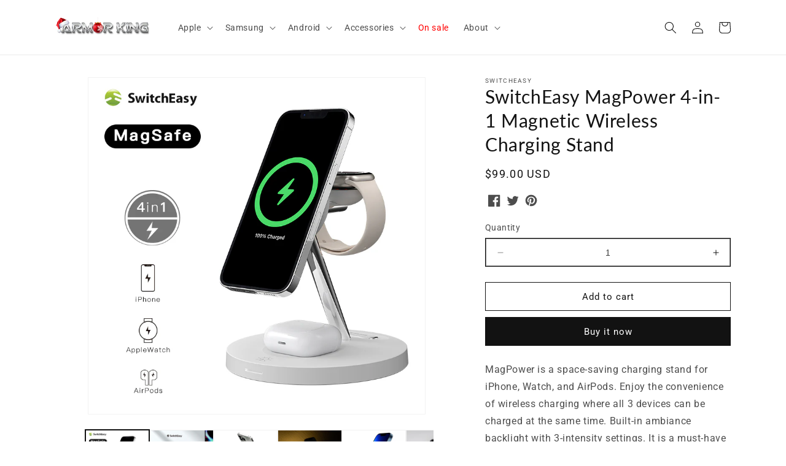

--- FILE ---
content_type: text/html; charset=utf-8
request_url: https://www.armorkingcase.com/products/switcheasy-magpower-4-in-1-magnetic-wireless-charging-stand
body_size: 57070
content:
<!doctype html>
<html class="no-js" lang="en">
  <head>
    <meta charset="utf-8">
    <meta http-equiv="X-UA-Compatible" content="IE=edge">
    <meta name="viewport" content="width=device-width,initial-scale=1">
    <meta name="theme-color" content="">
    <link rel="canonical" href="https://www.armorkingcase.com/products/switcheasy-magpower-4-in-1-magnetic-wireless-charging-stand"><link rel="icon" type="image/png" href="//www.armorkingcase.com/cdn/shop/files/Favicon_9be7a734-12f3-43a5-a3f2-379c37fe5183.png?crop=center&height=32&v=1686220371&width=32"><link rel="preconnect" href="https://fonts.shopifycdn.com" crossorigin><title>
      SwitchEasy MagPower 4-in-1 Magnetic Wireless Charging Stand
 &ndash; Armor King Case</title>

    
      <meta name="description" content="MagPower is a space-saving charging stand for iPhone, Watch, and AirPods. Enjoy the convenience of wireless charging where all 3 devices can be charged at the same time. Built-in ambiance backlight with 3-intensity settings. It is a must-have accessory for Apple users! One Charger, Four DevicesSpace saving design, char">
    

    

<meta property="og:site_name" content="Armor King Case">
<meta property="og:url" content="https://www.armorkingcase.com/products/switcheasy-magpower-4-in-1-magnetic-wireless-charging-stand">
<meta property="og:title" content="SwitchEasy MagPower 4-in-1 Magnetic Wireless Charging Stand">
<meta property="og:type" content="product">
<meta property="og:description" content="MagPower is a space-saving charging stand for iPhone, Watch, and AirPods. Enjoy the convenience of wireless charging where all 3 devices can be charged at the same time. Built-in ambiance backlight with 3-intensity settings. It is a must-have accessory for Apple users! One Charger, Four DevicesSpace saving design, char"><meta property="og:image" content="http://www.armorkingcase.com/cdn/shop/products/MagPower1.jpg?v=1652900997">
  <meta property="og:image:secure_url" content="https://www.armorkingcase.com/cdn/shop/products/MagPower1.jpg?v=1652900997">
  <meta property="og:image:width" content="800">
  <meta property="og:image:height" content="800"><meta property="og:price:amount" content="99.00">
  <meta property="og:price:currency" content="USD"><meta name="twitter:site" content="@armorkingcase"><meta name="twitter:card" content="summary_large_image">
<meta name="twitter:title" content="SwitchEasy MagPower 4-in-1 Magnetic Wireless Charging Stand">
<meta name="twitter:description" content="MagPower is a space-saving charging stand for iPhone, Watch, and AirPods. Enjoy the convenience of wireless charging where all 3 devices can be charged at the same time. Built-in ambiance backlight with 3-intensity settings. It is a must-have accessory for Apple users! One Charger, Four DevicesSpace saving design, char">


    <script src="//www.armorkingcase.com/cdn/shop/t/41/assets/constants.js?v=58251544750838685771691030924" defer="defer"></script>
    <script src="//www.armorkingcase.com/cdn/shop/t/41/assets/pubsub.js?v=158357773527763999511691030924" defer="defer"></script>
    <script src="//www.armorkingcase.com/cdn/shop/t/41/assets/global.js?v=139248116715221171191691030924" defer="defer"></script><script src="//www.armorkingcase.com/cdn/shop/t/41/assets/animations.js?v=114255849464433187621691030924" defer="defer"></script><script>window.performance && window.performance.mark && window.performance.mark('shopify.content_for_header.start');</script><meta name="google-site-verification" content="xd0JTfNbmgNq2JvMBlD4okQZgwzTzSprb1-xZn9UVUg">
<meta id="shopify-digital-wallet" name="shopify-digital-wallet" content="/14875574/digital_wallets/dialog">
<meta name="shopify-checkout-api-token" content="3c064c7d91a1a7322bb1d395de969242">
<meta id="in-context-paypal-metadata" data-shop-id="14875574" data-venmo-supported="false" data-environment="production" data-locale="en_US" data-paypal-v4="true" data-currency="USD">
<link rel="alternate" type="application/json+oembed" href="https://www.armorkingcase.com/products/switcheasy-magpower-4-in-1-magnetic-wireless-charging-stand.oembed">
<script async="async" src="/checkouts/internal/preloads.js?locale=en-US"></script>
<script id="shopify-features" type="application/json">{"accessToken":"3c064c7d91a1a7322bb1d395de969242","betas":["rich-media-storefront-analytics"],"domain":"www.armorkingcase.com","predictiveSearch":true,"shopId":14875574,"locale":"en"}</script>
<script>var Shopify = Shopify || {};
Shopify.shop = "armorkingcase.myshopify.com";
Shopify.locale = "en";
Shopify.currency = {"active":"USD","rate":"1.0"};
Shopify.country = "US";
Shopify.theme = {"name":"Dawn Slideshow Image Clickable","id":122478133330,"schema_name":"Dawn","schema_version":"10.0.0","theme_store_id":887,"role":"main"};
Shopify.theme.handle = "null";
Shopify.theme.style = {"id":null,"handle":null};
Shopify.cdnHost = "www.armorkingcase.com/cdn";
Shopify.routes = Shopify.routes || {};
Shopify.routes.root = "/";</script>
<script type="module">!function(o){(o.Shopify=o.Shopify||{}).modules=!0}(window);</script>
<script>!function(o){function n(){var o=[];function n(){o.push(Array.prototype.slice.apply(arguments))}return n.q=o,n}var t=o.Shopify=o.Shopify||{};t.loadFeatures=n(),t.autoloadFeatures=n()}(window);</script>
<script id="shop-js-analytics" type="application/json">{"pageType":"product"}</script>
<script defer="defer" async type="module" src="//www.armorkingcase.com/cdn/shopifycloud/shop-js/modules/v2/client.init-shop-cart-sync_DRRuZ9Jb.en.esm.js"></script>
<script defer="defer" async type="module" src="//www.armorkingcase.com/cdn/shopifycloud/shop-js/modules/v2/chunk.common_Bq80O0pE.esm.js"></script>
<script type="module">
  await import("//www.armorkingcase.com/cdn/shopifycloud/shop-js/modules/v2/client.init-shop-cart-sync_DRRuZ9Jb.en.esm.js");
await import("//www.armorkingcase.com/cdn/shopifycloud/shop-js/modules/v2/chunk.common_Bq80O0pE.esm.js");

  window.Shopify.SignInWithShop?.initShopCartSync?.({"fedCMEnabled":true,"windoidEnabled":true});

</script>
<script>(function() {
  var isLoaded = false;
  function asyncLoad() {
    if (isLoaded) return;
    isLoaded = true;
    var urls = ["\/\/d1liekpayvooaz.cloudfront.net\/apps\/customizery\/customizery.js?shop=armorkingcase.myshopify.com","https:\/\/seo.apps.avada.io\/avada-seo-installed.js?shop=armorkingcase.myshopify.com"];
    for (var i = 0; i < urls.length; i++) {
      var s = document.createElement('script');
      s.type = 'text/javascript';
      s.async = true;
      s.src = urls[i];
      var x = document.getElementsByTagName('script')[0];
      x.parentNode.insertBefore(s, x);
    }
  };
  if(window.attachEvent) {
    window.attachEvent('onload', asyncLoad);
  } else {
    window.addEventListener('load', asyncLoad, false);
  }
})();</script>
<script id="__st">var __st={"a":14875574,"offset":-18000,"reqid":"d78f113d-9d22-477d-9e1b-5cdff858ea6a-1763730586","pageurl":"www.armorkingcase.com\/products\/switcheasy-magpower-4-in-1-magnetic-wireless-charging-stand","u":"cb32c7519e8d","p":"product","rtyp":"product","rid":6883452256338};</script>
<script>window.ShopifyPaypalV4VisibilityTracking = true;</script>
<script id="captcha-bootstrap">!function(){'use strict';const t='contact',e='account',n='new_comment',o=[[t,t],['blogs',n],['comments',n],[t,'customer']],c=[[e,'customer_login'],[e,'guest_login'],[e,'recover_customer_password'],[e,'create_customer']],r=t=>t.map((([t,e])=>`form[action*='/${t}']:not([data-nocaptcha='true']) input[name='form_type'][value='${e}']`)).join(','),a=t=>()=>t?[...document.querySelectorAll(t)].map((t=>t.form)):[];function s(){const t=[...o],e=r(t);return a(e)}const i='password',u='form_key',d=['recaptcha-v3-token','g-recaptcha-response','h-captcha-response',i],f=()=>{try{return window.sessionStorage}catch{return}},m='__shopify_v',_=t=>t.elements[u];function p(t,e,n=!1){try{const o=window.sessionStorage,c=JSON.parse(o.getItem(e)),{data:r}=function(t){const{data:e,action:n}=t;return t[m]||n?{data:e,action:n}:{data:t,action:n}}(c);for(const[e,n]of Object.entries(r))t.elements[e]&&(t.elements[e].value=n);n&&o.removeItem(e)}catch(o){console.error('form repopulation failed',{error:o})}}const l='form_type',E='cptcha';function T(t){t.dataset[E]=!0}const w=window,h=w.document,L='Shopify',v='ce_forms',y='captcha';let A=!1;((t,e)=>{const n=(g='f06e6c50-85a8-45c8-87d0-21a2b65856fe',I='https://cdn.shopify.com/shopifycloud/storefront-forms-hcaptcha/ce_storefront_forms_captcha_hcaptcha.v1.5.2.iife.js',D={infoText:'Protected by hCaptcha',privacyText:'Privacy',termsText:'Terms'},(t,e,n)=>{const o=w[L][v],c=o.bindForm;if(c)return c(t,g,e,D).then(n);var r;o.q.push([[t,g,e,D],n]),r=I,A||(h.body.append(Object.assign(h.createElement('script'),{id:'captcha-provider',async:!0,src:r})),A=!0)});var g,I,D;w[L]=w[L]||{},w[L][v]=w[L][v]||{},w[L][v].q=[],w[L][y]=w[L][y]||{},w[L][y].protect=function(t,e){n(t,void 0,e),T(t)},Object.freeze(w[L][y]),function(t,e,n,w,h,L){const[v,y,A,g]=function(t,e,n){const i=e?o:[],u=t?c:[],d=[...i,...u],f=r(d),m=r(i),_=r(d.filter((([t,e])=>n.includes(e))));return[a(f),a(m),a(_),s()]}(w,h,L),I=t=>{const e=t.target;return e instanceof HTMLFormElement?e:e&&e.form},D=t=>v().includes(t);t.addEventListener('submit',(t=>{const e=I(t);if(!e)return;const n=D(e)&&!e.dataset.hcaptchaBound&&!e.dataset.recaptchaBound,o=_(e),c=g().includes(e)&&(!o||!o.value);(n||c)&&t.preventDefault(),c&&!n&&(function(t){try{if(!f())return;!function(t){const e=f();if(!e)return;const n=_(t);if(!n)return;const o=n.value;o&&e.removeItem(o)}(t);const e=Array.from(Array(32),(()=>Math.random().toString(36)[2])).join('');!function(t,e){_(t)||t.append(Object.assign(document.createElement('input'),{type:'hidden',name:u})),t.elements[u].value=e}(t,e),function(t,e){const n=f();if(!n)return;const o=[...t.querySelectorAll(`input[type='${i}']`)].map((({name:t})=>t)),c=[...d,...o],r={};for(const[a,s]of new FormData(t).entries())c.includes(a)||(r[a]=s);n.setItem(e,JSON.stringify({[m]:1,action:t.action,data:r}))}(t,e)}catch(e){console.error('failed to persist form',e)}}(e),e.submit())}));const S=(t,e)=>{t&&!t.dataset[E]&&(n(t,e.some((e=>e===t))),T(t))};for(const o of['focusin','change'])t.addEventListener(o,(t=>{const e=I(t);D(e)&&S(e,y())}));const B=e.get('form_key'),M=e.get(l),P=B&&M;t.addEventListener('DOMContentLoaded',(()=>{const t=y();if(P)for(const e of t)e.elements[l].value===M&&p(e,B);[...new Set([...A(),...v().filter((t=>'true'===t.dataset.shopifyCaptcha))])].forEach((e=>S(e,t)))}))}(h,new URLSearchParams(w.location.search),n,t,e,['guest_login'])})(!1,!0)}();</script>
<script integrity="sha256-52AcMU7V7pcBOXWImdc/TAGTFKeNjmkeM1Pvks/DTgc=" data-source-attribution="shopify.loadfeatures" defer="defer" src="//www.armorkingcase.com/cdn/shopifycloud/storefront/assets/storefront/load_feature-81c60534.js" crossorigin="anonymous"></script>
<script data-source-attribution="shopify.dynamic_checkout.dynamic.init">var Shopify=Shopify||{};Shopify.PaymentButton=Shopify.PaymentButton||{isStorefrontPortableWallets:!0,init:function(){window.Shopify.PaymentButton.init=function(){};var t=document.createElement("script");t.src="https://www.armorkingcase.com/cdn/shopifycloud/portable-wallets/latest/portable-wallets.en.js",t.type="module",document.head.appendChild(t)}};
</script>
<script data-source-attribution="shopify.dynamic_checkout.buyer_consent">
  function portableWalletsHideBuyerConsent(e){var t=document.getElementById("shopify-buyer-consent"),n=document.getElementById("shopify-subscription-policy-button");t&&n&&(t.classList.add("hidden"),t.setAttribute("aria-hidden","true"),n.removeEventListener("click",e))}function portableWalletsShowBuyerConsent(e){var t=document.getElementById("shopify-buyer-consent"),n=document.getElementById("shopify-subscription-policy-button");t&&n&&(t.classList.remove("hidden"),t.removeAttribute("aria-hidden"),n.addEventListener("click",e))}window.Shopify?.PaymentButton&&(window.Shopify.PaymentButton.hideBuyerConsent=portableWalletsHideBuyerConsent,window.Shopify.PaymentButton.showBuyerConsent=portableWalletsShowBuyerConsent);
</script>
<script>
  function portableWalletsCleanup(e){e&&e.src&&console.error("Failed to load portable wallets script "+e.src);var t=document.querySelectorAll("shopify-accelerated-checkout .shopify-payment-button__skeleton, shopify-accelerated-checkout-cart .wallet-cart-button__skeleton"),e=document.getElementById("shopify-buyer-consent");for(let e=0;e<t.length;e++)t[e].remove();e&&e.remove()}function portableWalletsNotLoadedAsModule(e){e instanceof ErrorEvent&&"string"==typeof e.message&&e.message.includes("import.meta")&&"string"==typeof e.filename&&e.filename.includes("portable-wallets")&&(window.removeEventListener("error",portableWalletsNotLoadedAsModule),window.Shopify.PaymentButton.failedToLoad=e,"loading"===document.readyState?document.addEventListener("DOMContentLoaded",window.Shopify.PaymentButton.init):window.Shopify.PaymentButton.init())}window.addEventListener("error",portableWalletsNotLoadedAsModule);
</script>

<script type="module" src="https://www.armorkingcase.com/cdn/shopifycloud/portable-wallets/latest/portable-wallets.en.js" onError="portableWalletsCleanup(this)" crossorigin="anonymous"></script>
<script nomodule>
  document.addEventListener("DOMContentLoaded", portableWalletsCleanup);
</script>

<link id="shopify-accelerated-checkout-styles" rel="stylesheet" media="screen" href="https://www.armorkingcase.com/cdn/shopifycloud/portable-wallets/latest/accelerated-checkout-backwards-compat.css" crossorigin="anonymous">
<style id="shopify-accelerated-checkout-cart">
        #shopify-buyer-consent {
  margin-top: 1em;
  display: inline-block;
  width: 100%;
}

#shopify-buyer-consent.hidden {
  display: none;
}

#shopify-subscription-policy-button {
  background: none;
  border: none;
  padding: 0;
  text-decoration: underline;
  font-size: inherit;
  cursor: pointer;
}

#shopify-subscription-policy-button::before {
  box-shadow: none;
}

      </style>
<script id="sections-script" data-sections="header" defer="defer" src="//www.armorkingcase.com/cdn/shop/t/41/compiled_assets/scripts.js?9559"></script>
<script>window.performance && window.performance.mark && window.performance.mark('shopify.content_for_header.end');</script>


    <style data-shopify>
      @font-face {
  font-family: Roboto;
  font-weight: 400;
  font-style: normal;
  font-display: swap;
  src: url("//www.armorkingcase.com/cdn/fonts/roboto/roboto_n4.2019d890f07b1852f56ce63ba45b2db45d852cba.woff2") format("woff2"),
       url("//www.armorkingcase.com/cdn/fonts/roboto/roboto_n4.238690e0007583582327135619c5f7971652fa9d.woff") format("woff");
}

      @font-face {
  font-family: Roboto;
  font-weight: 700;
  font-style: normal;
  font-display: swap;
  src: url("//www.armorkingcase.com/cdn/fonts/roboto/roboto_n7.f38007a10afbbde8976c4056bfe890710d51dec2.woff2") format("woff2"),
       url("//www.armorkingcase.com/cdn/fonts/roboto/roboto_n7.94bfdd3e80c7be00e128703d245c207769d763f9.woff") format("woff");
}

      @font-face {
  font-family: Roboto;
  font-weight: 400;
  font-style: italic;
  font-display: swap;
  src: url("//www.armorkingcase.com/cdn/fonts/roboto/roboto_i4.57ce898ccda22ee84f49e6b57ae302250655e2d4.woff2") format("woff2"),
       url("//www.armorkingcase.com/cdn/fonts/roboto/roboto_i4.b21f3bd061cbcb83b824ae8c7671a82587b264bf.woff") format("woff");
}

      @font-face {
  font-family: Roboto;
  font-weight: 700;
  font-style: italic;
  font-display: swap;
  src: url("//www.armorkingcase.com/cdn/fonts/roboto/roboto_i7.7ccaf9410746f2c53340607c42c43f90a9005937.woff2") format("woff2"),
       url("//www.armorkingcase.com/cdn/fonts/roboto/roboto_i7.49ec21cdd7148292bffea74c62c0df6e93551516.woff") format("woff");
}

      @font-face {
  font-family: Lato;
  font-weight: 400;
  font-style: normal;
  font-display: swap;
  src: url("//www.armorkingcase.com/cdn/fonts/lato/lato_n4.c3b93d431f0091c8be23185e15c9d1fee1e971c5.woff2") format("woff2"),
       url("//www.armorkingcase.com/cdn/fonts/lato/lato_n4.d5c00c781efb195594fd2fd4ad04f7882949e327.woff") format("woff");
}


      
        :root,
        .color-background-1 {
          --color-background: 255,255,255;
        
          --gradient-background: #ffffff;
        
        --color-foreground: 18,18,18;
        --color-shadow: 18,18,18;
        --color-button: 18,18,18;
        --color-button-text: 255,255,255;
        --color-secondary-button: 255,255,255;
        --color-secondary-button-text: 18,18,18;
        --color-link: 18,18,18;
        --color-badge-foreground: 18,18,18;
        --color-badge-background: 255,255,255;
        --color-badge-border: 18,18,18;
        --payment-terms-background-color: rgb(255 255 255);
      }
      
        
        .color-background-2 {
          --color-background: 243,243,243;
        
          --gradient-background: #f3f3f3;
        
        --color-foreground: 18,18,18;
        --color-shadow: 18,18,18;
        --color-button: 18,18,18;
        --color-button-text: 243,243,243;
        --color-secondary-button: 243,243,243;
        --color-secondary-button-text: 18,18,18;
        --color-link: 18,18,18;
        --color-badge-foreground: 18,18,18;
        --color-badge-background: 243,243,243;
        --color-badge-border: 18,18,18;
        --payment-terms-background-color: rgb(243 243 243);
      }
      
        
        .color-inverse {
          --color-background: 36,40,51;
        
          --gradient-background: #242833;
        
        --color-foreground: 255,255,255;
        --color-shadow: 18,18,18;
        --color-button: 255,255,255;
        --color-button-text: 0,0,0;
        --color-secondary-button: 36,40,51;
        --color-secondary-button-text: 255,255,255;
        --color-link: 255,255,255;
        --color-badge-foreground: 255,255,255;
        --color-badge-background: 36,40,51;
        --color-badge-border: 255,255,255;
        --payment-terms-background-color: rgb(36 40 51);
      }
      
        
        .color-accent-1 {
          --color-background: 18,18,18;
        
          --gradient-background: #121212;
        
        --color-foreground: 255,255,255;
        --color-shadow: 18,18,18;
        --color-button: 255,255,255;
        --color-button-text: 18,18,18;
        --color-secondary-button: 18,18,18;
        --color-secondary-button-text: 255,255,255;
        --color-link: 255,255,255;
        --color-badge-foreground: 255,255,255;
        --color-badge-background: 18,18,18;
        --color-badge-border: 255,255,255;
        --payment-terms-background-color: rgb(18 18 18);
      }
      
        
        .color-accent-2 {
          --color-background: 51,79,180;
        
          --gradient-background: #334fb4;
        
        --color-foreground: 255,255,255;
        --color-shadow: 18,18,18;
        --color-button: 255,255,255;
        --color-button-text: 51,79,180;
        --color-secondary-button: 51,79,180;
        --color-secondary-button-text: 249,206,92;
        --color-link: 249,206,92;
        --color-badge-foreground: 255,255,255;
        --color-badge-background: 51,79,180;
        --color-badge-border: 255,255,255;
        --payment-terms-background-color: rgb(51 79 180);
      }
      

      body, .color-background-1, .color-background-2, .color-inverse, .color-accent-1, .color-accent-2 {
        color: rgba(var(--color-foreground), 0.75);
        background-color: rgb(var(--color-background));
      }

      :root {
        --font-body-family: Roboto, sans-serif;
        --font-body-style: normal;
        --font-body-weight: 400;
        --font-body-weight-bold: 700;

        --font-heading-family: Lato, sans-serif;
        --font-heading-style: normal;
        --font-heading-weight: 400;

        --font-body-scale: 1.0;
        --font-heading-scale: 1.0;

        --media-padding: px;
        --media-border-opacity: 0.05;
        --media-border-width: 1px;
        --media-radius: 0px;
        --media-shadow-opacity: 0.0;
        --media-shadow-horizontal-offset: 0px;
        --media-shadow-vertical-offset: 0px;
        --media-shadow-blur-radius: 0px;
        --media-shadow-visible: 0;

        --page-width: 120rem;
        --page-width-margin: 0rem;

        --product-card-image-padding: 0.0rem;
        --product-card-corner-radius: 0.0rem;
        --product-card-text-alignment: left;
        --product-card-border-width: 0.0rem;
        --product-card-border-opacity: 0.0;
        --product-card-shadow-opacity: 0.1;
        --product-card-shadow-visible: 1;
        --product-card-shadow-horizontal-offset: 0.0rem;
        --product-card-shadow-vertical-offset: 0.0rem;
        --product-card-shadow-blur-radius: 0.0rem;

        --collection-card-image-padding: 0.0rem;
        --collection-card-corner-radius: 0.0rem;
        --collection-card-text-alignment: left;
        --collection-card-border-width: 0.0rem;
        --collection-card-border-opacity: 0.0;
        --collection-card-shadow-opacity: 0.1;
        --collection-card-shadow-visible: 1;
        --collection-card-shadow-horizontal-offset: 0.0rem;
        --collection-card-shadow-vertical-offset: 0.0rem;
        --collection-card-shadow-blur-radius: 0.0rem;

        --blog-card-image-padding: 0.0rem;
        --blog-card-corner-radius: 0.0rem;
        --blog-card-text-alignment: left;
        --blog-card-border-width: 0.0rem;
        --blog-card-border-opacity: 0.0;
        --blog-card-shadow-opacity: 0.1;
        --blog-card-shadow-visible: 1;
        --blog-card-shadow-horizontal-offset: 0.0rem;
        --blog-card-shadow-vertical-offset: 0.0rem;
        --blog-card-shadow-blur-radius: 0.0rem;

        --badge-corner-radius: 4.0rem;

        --popup-border-width: 1px;
        --popup-border-opacity: 0.1;
        --popup-corner-radius: 0px;
        --popup-shadow-opacity: 0.0;
        --popup-shadow-horizontal-offset: 0px;
        --popup-shadow-vertical-offset: 0px;
        --popup-shadow-blur-radius: 0px;

        --drawer-border-width: 1px;
        --drawer-border-opacity: 0.1;
        --drawer-shadow-opacity: 0.0;
        --drawer-shadow-horizontal-offset: 0px;
        --drawer-shadow-vertical-offset: 0px;
        --drawer-shadow-blur-radius: 0px;

        --spacing-sections-desktop: 0px;
        --spacing-sections-mobile: 0px;

        --grid-desktop-vertical-spacing: 8px;
        --grid-desktop-horizontal-spacing: 8px;
        --grid-mobile-vertical-spacing: 4px;
        --grid-mobile-horizontal-spacing: 4px;

        --text-boxes-border-opacity: 0.0;
        --text-boxes-border-width: 0px;
        --text-boxes-radius: 0px;
        --text-boxes-shadow-opacity: 0.0;
        --text-boxes-shadow-visible: 0;
        --text-boxes-shadow-horizontal-offset: 0px;
        --text-boxes-shadow-vertical-offset: 0px;
        --text-boxes-shadow-blur-radius: 0px;

        --buttons-radius: 0px;
        --buttons-radius-outset: 0px;
        --buttons-border-width: 1px;
        --buttons-border-opacity: 1.0;
        --buttons-shadow-opacity: 0.0;
        --buttons-shadow-visible: 0;
        --buttons-shadow-horizontal-offset: 0px;
        --buttons-shadow-vertical-offset: 0px;
        --buttons-shadow-blur-radius: 0px;
        --buttons-border-offset: 0px;

        --inputs-radius: 0px;
        --inputs-border-width: 1px;
        --inputs-border-opacity: 0.55;
        --inputs-shadow-opacity: 0.0;
        --inputs-shadow-horizontal-offset: 0px;
        --inputs-margin-offset: 0px;
        --inputs-shadow-vertical-offset: 0px;
        --inputs-shadow-blur-radius: 0px;
        --inputs-radius-outset: 0px;

        --variant-pills-radius: 40px;
        --variant-pills-border-width: 1px;
        --variant-pills-border-opacity: 0.55;
        --variant-pills-shadow-opacity: 0.0;
        --variant-pills-shadow-horizontal-offset: 0px;
        --variant-pills-shadow-vertical-offset: 0px;
        --variant-pills-shadow-blur-radius: 0px;
      }

      *,
      *::before,
      *::after {
        box-sizing: inherit;
      }

      html {
        box-sizing: border-box;
        font-size: calc(var(--font-body-scale) * 62.5%);
        height: 100%;
      }

      body {
        display: grid;
        grid-template-rows: auto auto 1fr auto;
        grid-template-columns: 100%;
        min-height: 100%;
        margin: 0;
        font-size: 1.5rem;
        letter-spacing: 0.06rem;
        line-height: calc(1 + 0.8 / var(--font-body-scale));
        font-family: var(--font-body-family);
        font-style: var(--font-body-style);
        font-weight: var(--font-body-weight);
      }

      @media screen and (min-width: 750px) {
        body {
          font-size: 1.6rem;
        }
      }
    </style>

    <link href="//www.armorkingcase.com/cdn/shop/t/41/assets/base.css?v=17656897058283971991694242117" rel="stylesheet" type="text/css" media="all" />
<link rel="preload" as="font" href="//www.armorkingcase.com/cdn/fonts/roboto/roboto_n4.2019d890f07b1852f56ce63ba45b2db45d852cba.woff2" type="font/woff2" crossorigin><link rel="preload" as="font" href="//www.armorkingcase.com/cdn/fonts/lato/lato_n4.c3b93d431f0091c8be23185e15c9d1fee1e971c5.woff2" type="font/woff2" crossorigin><link
        rel="stylesheet"
        href="//www.armorkingcase.com/cdn/shop/t/41/assets/component-predictive-search.css?v=118923337488134913561691030924"
        media="print"
        onload="this.media='all'"
      ><script>
      document.documentElement.className = document.documentElement.className.replace('no-js', 'js');
      if (Shopify.designMode) {
        document.documentElement.classList.add('shopify-design-mode');
      }
    </script>
  <style type='text/css'>
  .baCountry{width:30px;height:20px;display:inline-block;vertical-align:middle;margin-right:6px;background-size:30px!important;border-radius:4px;background-repeat:no-repeat}
  .baCountry-traditional .baCountry{background-image:url(https://cdn.shopify.com/s/files/1/0194/1736/6592/t/1/assets/ba-flags.png?=14261939516959647149);height:19px!important}
  .baCountry-modern .baCountry{background-image:url(https://cdn.shopify.com/s/files/1/0194/1736/6592/t/1/assets/ba-flags.png?=14261939516959647149)}
  .baCountry-NO-FLAG{background-position:0 0}.baCountry-AD{background-position:0 -20px}.baCountry-AED{background-position:0 -40px}.baCountry-AFN{background-position:0 -60px}.baCountry-AG{background-position:0 -80px}.baCountry-AI{background-position:0 -100px}.baCountry-ALL{background-position:0 -120px}.baCountry-AMD{background-position:0 -140px}.baCountry-AOA{background-position:0 -160px}.baCountry-ARS{background-position:0 -180px}.baCountry-AS{background-position:0 -200px}.baCountry-AT{background-position:0 -220px}.baCountry-AUD{background-position:0 -240px}.baCountry-AWG{background-position:0 -260px}.baCountry-AZN{background-position:0 -280px}.baCountry-BAM{background-position:0 -300px}.baCountry-BBD{background-position:0 -320px}.baCountry-BDT{background-position:0 -340px}.baCountry-BE{background-position:0 -360px}.baCountry-BF{background-position:0 -380px}.baCountry-BGN{background-position:0 -400px}.baCountry-BHD{background-position:0 -420px}.baCountry-BIF{background-position:0 -440px}.baCountry-BJ{background-position:0 -460px}.baCountry-BMD{background-position:0 -480px}.baCountry-BND{background-position:0 -500px}.baCountry-BOB{background-position:0 -520px}.baCountry-BRL{background-position:0 -540px}.baCountry-BSD{background-position:0 -560px}.baCountry-BTN{background-position:0 -580px}.baCountry-BWP{background-position:0 -600px}.baCountry-BYN{background-position:0 -620px}.baCountry-BZD{background-position:0 -640px}.baCountry-CAD{background-position:0 -660px}.baCountry-CC{background-position:0 -680px}.baCountry-CDF{background-position:0 -700px}.baCountry-CG{background-position:0 -720px}.baCountry-CHF{background-position:0 -740px}.baCountry-CI{background-position:0 -760px}.baCountry-CK{background-position:0 -780px}.baCountry-CLP{background-position:0 -800px}.baCountry-CM{background-position:0 -820px}.baCountry-CNY{background-position:0 -840px}.baCountry-COP{background-position:0 -860px}.baCountry-CRC{background-position:0 -880px}.baCountry-CU{background-position:0 -900px}.baCountry-CX{background-position:0 -920px}.baCountry-CY{background-position:0 -940px}.baCountry-CZK{background-position:0 -960px}.baCountry-DE{background-position:0 -980px}.baCountry-DJF{background-position:0 -1000px}.baCountry-DKK{background-position:0 -1020px}.baCountry-DM{background-position:0 -1040px}.baCountry-DOP{background-position:0 -1060px}.baCountry-DZD{background-position:0 -1080px}.baCountry-EC{background-position:0 -1100px}.baCountry-EE{background-position:0 -1120px}.baCountry-EGP{background-position:0 -1140px}.baCountry-ER{background-position:0 -1160px}.baCountry-ES{background-position:0 -1180px}.baCountry-ETB{background-position:0 -1200px}.baCountry-EUR{background-position:0 -1220px}.baCountry-FI{background-position:0 -1240px}.baCountry-FJD{background-position:0 -1260px}.baCountry-FKP{background-position:0 -1280px}.baCountry-FO{background-position:0 -1300px}.baCountry-FR{background-position:0 -1320px}.baCountry-GA{background-position:0 -1340px}.baCountry-GBP{background-position:0 -1360px}.baCountry-GD{background-position:0 -1380px}.baCountry-GEL{background-position:0 -1400px}.baCountry-GHS{background-position:0 -1420px}.baCountry-GIP{background-position:0 -1440px}.baCountry-GL{background-position:0 -1460px}.baCountry-GMD{background-position:0 -1480px}.baCountry-GNF{background-position:0 -1500px}.baCountry-GQ{background-position:0 -1520px}.baCountry-GR{background-position:0 -1540px}.baCountry-GTQ{background-position:0 -1560px}.baCountry-GU{background-position:0 -1580px}.baCountry-GW{background-position:0 -1600px}.baCountry-HKD{background-position:0 -1620px}.baCountry-HNL{background-position:0 -1640px}.baCountry-HRK{background-position:0 -1660px}.baCountry-HTG{background-position:0 -1680px}.baCountry-HUF{background-position:0 -1700px}.baCountry-IDR{background-position:0 -1720px}.baCountry-IE{background-position:0 -1740px}.baCountry-ILS{background-position:0 -1760px}.baCountry-INR{background-position:0 -1780px}.baCountry-IO{background-position:0 -1800px}.baCountry-IQD{background-position:0 -1820px}.baCountry-IRR{background-position:0 -1840px}.baCountry-ISK{background-position:0 -1860px}.baCountry-IT{background-position:0 -1880px}.baCountry-JMD{background-position:0 -1900px}.baCountry-JOD{background-position:0 -1920px}.baCountry-JPY{background-position:0 -1940px}.baCountry-KES{background-position:0 -1960px}.baCountry-KGS{background-position:0 -1980px}.baCountry-KHR{background-position:0 -2000px}.baCountry-KI{background-position:0 -2020px}.baCountry-KMF{background-position:0 -2040px}.baCountry-KN{background-position:0 -2060px}.baCountry-KP{background-position:0 -2080px}.baCountry-KRW{background-position:0 -2100px}.baCountry-KWD{background-position:0 -2120px}.baCountry-KYD{background-position:0 -2140px}.baCountry-KZT{background-position:0 -2160px}.baCountry-LBP{background-position:0 -2180px}.baCountry-LI{background-position:0 -2200px}.baCountry-LKR{background-position:0 -2220px}.baCountry-LRD{background-position:0 -2240px}.baCountry-LSL{background-position:0 -2260px}.baCountry-LT{background-position:0 -2280px}.baCountry-LU{background-position:0 -2300px}.baCountry-LV{background-position:0 -2320px}.baCountry-LYD{background-position:0 -2340px}.baCountry-MAD{background-position:0 -2360px}.baCountry-MC{background-position:0 -2380px}.baCountry-MDL{background-position:0 -2400px}.baCountry-ME{background-position:0 -2420px}.baCountry-MGA{background-position:0 -2440px}.baCountry-MKD{background-position:0 -2460px}.baCountry-ML{background-position:0 -2480px}.baCountry-MMK{background-position:0 -2500px}.baCountry-MN{background-position:0 -2520px}.baCountry-MOP{background-position:0 -2540px}.baCountry-MQ{background-position:0 -2560px}.baCountry-MR{background-position:0 -2580px}.baCountry-MS{background-position:0 -2600px}.baCountry-MT{background-position:0 -2620px}.baCountry-MUR{background-position:0 -2640px}.baCountry-MVR{background-position:0 -2660px}.baCountry-MWK{background-position:0 -2680px}.baCountry-MXN{background-position:0 -2700px}.baCountry-MYR{background-position:0 -2720px}.baCountry-MZN{background-position:0 -2740px}.baCountry-NAD{background-position:0 -2760px}.baCountry-NE{background-position:0 -2780px}.baCountry-NF{background-position:0 -2800px}.baCountry-NG{background-position:0 -2820px}.baCountry-NIO{background-position:0 -2840px}.baCountry-NL{background-position:0 -2860px}.baCountry-NOK{background-position:0 -2880px}.baCountry-NPR{background-position:0 -2900px}.baCountry-NR{background-position:0 -2920px}.baCountry-NU{background-position:0 -2940px}.baCountry-NZD{background-position:0 -2960px}.baCountry-OMR{background-position:0 -2980px}.baCountry-PAB{background-position:0 -3000px}.baCountry-PEN{background-position:0 -3020px}.baCountry-PGK{background-position:0 -3040px}.baCountry-PHP{background-position:0 -3060px}.baCountry-PKR{background-position:0 -3080px}.baCountry-PLN{background-position:0 -3100px}.baCountry-PR{background-position:0 -3120px}.baCountry-PS{background-position:0 -3140px}.baCountry-PT{background-position:0 -3160px}.baCountry-PW{background-position:0 -3180px}.baCountry-QAR{background-position:0 -3200px}.baCountry-RON{background-position:0 -3220px}.baCountry-RSD{background-position:0 -3240px}.baCountry-RUB{background-position:0 -3260px}.baCountry-RWF{background-position:0 -3280px}.baCountry-SAR{background-position:0 -3300px}.baCountry-SBD{background-position:0 -3320px}.baCountry-SCR{background-position:0 -3340px}.baCountry-SDG{background-position:0 -3360px}.baCountry-SEK{background-position:0 -3380px}.baCountry-SGD{background-position:0 -3400px}.baCountry-SI{background-position:0 -3420px}.baCountry-SK{background-position:0 -3440px}.baCountry-SLL{background-position:0 -3460px}.baCountry-SM{background-position:0 -3480px}.baCountry-SN{background-position:0 -3500px}.baCountry-SO{background-position:0 -3520px}.baCountry-SRD{background-position:0 -3540px}.baCountry-SSP{background-position:0 -3560px}.baCountry-STD{background-position:0 -3580px}.baCountry-SV{background-position:0 -3600px}.baCountry-SYP{background-position:0 -3620px}.baCountry-SZL{background-position:0 -3640px}.baCountry-TC{background-position:0 -3660px}.baCountry-TD{background-position:0 -3680px}.baCountry-TG{background-position:0 -3700px}.baCountry-THB{background-position:0 -3720px}.baCountry-TJS{background-position:0 -3740px}.baCountry-TK{background-position:0 -3760px}.baCountry-TMT{background-position:0 -3780px}.baCountry-TND{background-position:0 -3800px}.baCountry-TOP{background-position:0 -3820px}.baCountry-TRY{background-position:0 -3840px}.baCountry-TTD{background-position:0 -3860px}.baCountry-TWD{background-position:0 -3880px}.baCountry-TZS{background-position:0 -3900px}.baCountry-UAH{background-position:0 -3920px}.baCountry-UGX{background-position:0 -3940px}.baCountry-USD{background-position:0 -3960px}.baCountry-UYU{background-position:0 -3980px}.baCountry-UZS{background-position:0 -4000px}.baCountry-VEF{background-position:0 -4020px}.baCountry-VG{background-position:0 -4040px}.baCountry-VI{background-position:0 -4060px}.baCountry-VND{background-position:0 -4080px}.baCountry-VUV{background-position:0 -4100px}.baCountry-WST{background-position:0 -4120px}.baCountry-XAF{background-position:0 -4140px}.baCountry-XPF{background-position:0 -4160px}.baCountry-YER{background-position:0 -4180px}.baCountry-ZAR{background-position:0 -4200px}.baCountry-ZM{background-position:0 -4220px}.baCountry-ZW{background-position:0 -4240px}
  .bacurr-checkoutNotice{margin: 3px 10px 0 10px;left: 0;right: 0;text-align: center;}
  @media (min-width:750px) {.bacurr-checkoutNotice{position: absolute;}}
</style>

<script>
    window.baCurr = window.baCurr || {};
    window.baCurr.config = {}; window.baCurr.rePeat = function () {};
    Object.assign(window.baCurr.config, {
      "enabled":false,
      "manual_placement":"",
      "night_time":false,
      "round_by_default":false,
      "display_position":"bottom_left",
      "display_position_type":"floating",
      "custom_code":{"css":""},
      "flag_type":"countryandmoney",
      "flag_design":"modern",
      "round_style":"none",
      "round_dec":"0.99",
      "chosen_cur":[{"USD":"US Dollar (USD)"},{"EUR":"Euro (EUR)"},{"GBP":"British Pound (GBP)"},{"CAD":"Canadian Dollar (CAD)"},{"SGD":"Singapore Dollar (SGD)"},{"AUD":"Australian Dollar (AUD)"},{"INR":"Indian Rupee (INR)"},{"JPY":"Japanese Yen (JPY)"},{"RUB":"Russian Ruble (RUB)"}],
      "desktop_visible":true,
      "mob_visible":true,
      "money_mouse_show":false,
      "textColor":"#1e1e1e",
      "flag_theme":"default",
      "selector_hover_hex":"#ffffff",
      "lightning":true,
      "mob_manual_placement":"",
      "mob_placement":"bottom_left",
      "mob_placement_type":"floating",
      "moneyWithCurrencyFormat":false,
      "ui_style":"default",
      "user_curr":"",
      "auto_loc":true,
      "auto_pref":false,
      "selector_bg_hex":"#ffffff",
      "selector_border_type":"boxShadow",
      "cart_alert_bg_hex":"#fbf5f5",
      "cart_alert_note":"All orders are processed in [checkout_currency], using the latest exchange rates.",
      "cart_alert_state":true,
      "cart_alert_font_hex":"#1e1e1e"
    },{
      money_format: "\u003cspan class=money\u003e${{amount}} USD\u003c\/span\u003e",
      money_with_currency_format: "\u003cspan class=money\u003e${{amount}} USD\u003c\/span\u003e",
      user_curr: "USD"
    });
    window.baCurr.config.multi_curr = [];
    
    window.baCurr.config.final_currency = "USD" || '';
    window.baCurr.config.multi_curr = "USD".split(',') || '';

    (function(window, document) {"use strict";
      function onload(){
        function insertPopupMessageJs(){
          var head = document.getElementsByTagName('head')[0];
          var script = document.createElement('script');
          script.src = ('https:' == document.location.protocol ? 'https://' : 'http://') + 'currency.boosterapps.com/preview_curr.js';
          script.type = 'text/javascript';
          head.appendChild(script);
        }

        if(document.location.search.indexOf("preview_cur=1") > -1){
          setTimeout(function(){
            window.currency_preview_result = document.getElementById("baCurrSelector").length > 0 ? 'success' : 'error';
            insertPopupMessageJs();
          }, 1000);
        }
      }

      var head = document.getElementsByTagName('head')[0];
      var script = document.createElement('script');
      script.src = ('https:' == document.location.protocol ? 'https://' : 'http://') + "";
      script.type = 'text/javascript';
      script.onload = script.onreadystatechange = function() {
      if (script.readyState) {
        if (script.readyState === 'complete' || script.readyState === 'loaded') {
          script.onreadystatechange = null;
            onload();
          }
        }
        else {
          onload();
        }
      };
      head.appendChild(script);

    }(window, document));
</script>

<link href="https://monorail-edge.shopifysvc.com" rel="dns-prefetch">
<script>(function(){if ("sendBeacon" in navigator && "performance" in window) {try {var session_token_from_headers = performance.getEntriesByType('navigation')[0].serverTiming.find(x => x.name == '_s').description;} catch {var session_token_from_headers = undefined;}var session_cookie_matches = document.cookie.match(/_shopify_s=([^;]*)/);var session_token_from_cookie = session_cookie_matches && session_cookie_matches.length === 2 ? session_cookie_matches[1] : "";var session_token = session_token_from_headers || session_token_from_cookie || "";function handle_abandonment_event(e) {var entries = performance.getEntries().filter(function(entry) {return /monorail-edge.shopifysvc.com/.test(entry.name);});if (!window.abandonment_tracked && entries.length === 0) {window.abandonment_tracked = true;var currentMs = Date.now();var navigation_start = performance.timing.navigationStart;var payload = {shop_id: 14875574,url: window.location.href,navigation_start,duration: currentMs - navigation_start,session_token,page_type: "product"};window.navigator.sendBeacon("https://monorail-edge.shopifysvc.com/v1/produce", JSON.stringify({schema_id: "online_store_buyer_site_abandonment/1.1",payload: payload,metadata: {event_created_at_ms: currentMs,event_sent_at_ms: currentMs}}));}}window.addEventListener('pagehide', handle_abandonment_event);}}());</script>
<script id="web-pixels-manager-setup">(function e(e,d,r,n,o){if(void 0===o&&(o={}),!Boolean(null===(a=null===(i=window.Shopify)||void 0===i?void 0:i.analytics)||void 0===a?void 0:a.replayQueue)){var i,a;window.Shopify=window.Shopify||{};var t=window.Shopify;t.analytics=t.analytics||{};var s=t.analytics;s.replayQueue=[],s.publish=function(e,d,r){return s.replayQueue.push([e,d,r]),!0};try{self.performance.mark("wpm:start")}catch(e){}var l=function(){var e={modern:/Edge?\/(1{2}[4-9]|1[2-9]\d|[2-9]\d{2}|\d{4,})\.\d+(\.\d+|)|Firefox\/(1{2}[4-9]|1[2-9]\d|[2-9]\d{2}|\d{4,})\.\d+(\.\d+|)|Chrom(ium|e)\/(9{2}|\d{3,})\.\d+(\.\d+|)|(Maci|X1{2}).+ Version\/(15\.\d+|(1[6-9]|[2-9]\d|\d{3,})\.\d+)([,.]\d+|)( \(\w+\)|)( Mobile\/\w+|) Safari\/|Chrome.+OPR\/(9{2}|\d{3,})\.\d+\.\d+|(CPU[ +]OS|iPhone[ +]OS|CPU[ +]iPhone|CPU IPhone OS|CPU iPad OS)[ +]+(15[._]\d+|(1[6-9]|[2-9]\d|\d{3,})[._]\d+)([._]\d+|)|Android:?[ /-](13[3-9]|1[4-9]\d|[2-9]\d{2}|\d{4,})(\.\d+|)(\.\d+|)|Android.+Firefox\/(13[5-9]|1[4-9]\d|[2-9]\d{2}|\d{4,})\.\d+(\.\d+|)|Android.+Chrom(ium|e)\/(13[3-9]|1[4-9]\d|[2-9]\d{2}|\d{4,})\.\d+(\.\d+|)|SamsungBrowser\/([2-9]\d|\d{3,})\.\d+/,legacy:/Edge?\/(1[6-9]|[2-9]\d|\d{3,})\.\d+(\.\d+|)|Firefox\/(5[4-9]|[6-9]\d|\d{3,})\.\d+(\.\d+|)|Chrom(ium|e)\/(5[1-9]|[6-9]\d|\d{3,})\.\d+(\.\d+|)([\d.]+$|.*Safari\/(?![\d.]+ Edge\/[\d.]+$))|(Maci|X1{2}).+ Version\/(10\.\d+|(1[1-9]|[2-9]\d|\d{3,})\.\d+)([,.]\d+|)( \(\w+\)|)( Mobile\/\w+|) Safari\/|Chrome.+OPR\/(3[89]|[4-9]\d|\d{3,})\.\d+\.\d+|(CPU[ +]OS|iPhone[ +]OS|CPU[ +]iPhone|CPU IPhone OS|CPU iPad OS)[ +]+(10[._]\d+|(1[1-9]|[2-9]\d|\d{3,})[._]\d+)([._]\d+|)|Android:?[ /-](13[3-9]|1[4-9]\d|[2-9]\d{2}|\d{4,})(\.\d+|)(\.\d+|)|Mobile Safari.+OPR\/([89]\d|\d{3,})\.\d+\.\d+|Android.+Firefox\/(13[5-9]|1[4-9]\d|[2-9]\d{2}|\d{4,})\.\d+(\.\d+|)|Android.+Chrom(ium|e)\/(13[3-9]|1[4-9]\d|[2-9]\d{2}|\d{4,})\.\d+(\.\d+|)|Android.+(UC? ?Browser|UCWEB|U3)[ /]?(15\.([5-9]|\d{2,})|(1[6-9]|[2-9]\d|\d{3,})\.\d+)\.\d+|SamsungBrowser\/(5\.\d+|([6-9]|\d{2,})\.\d+)|Android.+MQ{2}Browser\/(14(\.(9|\d{2,})|)|(1[5-9]|[2-9]\d|\d{3,})(\.\d+|))(\.\d+|)|K[Aa][Ii]OS\/(3\.\d+|([4-9]|\d{2,})\.\d+)(\.\d+|)/},d=e.modern,r=e.legacy,n=navigator.userAgent;return n.match(d)?"modern":n.match(r)?"legacy":"unknown"}(),u="modern"===l?"modern":"legacy",c=(null!=n?n:{modern:"",legacy:""})[u],f=function(e){return[e.baseUrl,"/wpm","/b",e.hashVersion,"modern"===e.buildTarget?"m":"l",".js"].join("")}({baseUrl:d,hashVersion:r,buildTarget:u}),m=function(e){var d=e.version,r=e.bundleTarget,n=e.surface,o=e.pageUrl,i=e.monorailEndpoint;return{emit:function(e){var a=e.status,t=e.errorMsg,s=(new Date).getTime(),l=JSON.stringify({metadata:{event_sent_at_ms:s},events:[{schema_id:"web_pixels_manager_load/3.1",payload:{version:d,bundle_target:r,page_url:o,status:a,surface:n,error_msg:t},metadata:{event_created_at_ms:s}}]});if(!i)return console&&console.warn&&console.warn("[Web Pixels Manager] No Monorail endpoint provided, skipping logging."),!1;try{return self.navigator.sendBeacon.bind(self.navigator)(i,l)}catch(e){}var u=new XMLHttpRequest;try{return u.open("POST",i,!0),u.setRequestHeader("Content-Type","text/plain"),u.send(l),!0}catch(e){return console&&console.warn&&console.warn("[Web Pixels Manager] Got an unhandled error while logging to Monorail."),!1}}}}({version:r,bundleTarget:l,surface:e.surface,pageUrl:self.location.href,monorailEndpoint:e.monorailEndpoint});try{o.browserTarget=l,function(e){var d=e.src,r=e.async,n=void 0===r||r,o=e.onload,i=e.onerror,a=e.sri,t=e.scriptDataAttributes,s=void 0===t?{}:t,l=document.createElement("script"),u=document.querySelector("head"),c=document.querySelector("body");if(l.async=n,l.src=d,a&&(l.integrity=a,l.crossOrigin="anonymous"),s)for(var f in s)if(Object.prototype.hasOwnProperty.call(s,f))try{l.dataset[f]=s[f]}catch(e){}if(o&&l.addEventListener("load",o),i&&l.addEventListener("error",i),u)u.appendChild(l);else{if(!c)throw new Error("Did not find a head or body element to append the script");c.appendChild(l)}}({src:f,async:!0,onload:function(){if(!function(){var e,d;return Boolean(null===(d=null===(e=window.Shopify)||void 0===e?void 0:e.analytics)||void 0===d?void 0:d.initialized)}()){var d=window.webPixelsManager.init(e)||void 0;if(d){var r=window.Shopify.analytics;r.replayQueue.forEach((function(e){var r=e[0],n=e[1],o=e[2];d.publishCustomEvent(r,n,o)})),r.replayQueue=[],r.publish=d.publishCustomEvent,r.visitor=d.visitor,r.initialized=!0}}},onerror:function(){return m.emit({status:"failed",errorMsg:"".concat(f," has failed to load")})},sri:function(e){var d=/^sha384-[A-Za-z0-9+/=]+$/;return"string"==typeof e&&d.test(e)}(c)?c:"",scriptDataAttributes:o}),m.emit({status:"loading"})}catch(e){m.emit({status:"failed",errorMsg:(null==e?void 0:e.message)||"Unknown error"})}}})({shopId: 14875574,storefrontBaseUrl: "https://www.armorkingcase.com",extensionsBaseUrl: "https://extensions.shopifycdn.com/cdn/shopifycloud/web-pixels-manager",monorailEndpoint: "https://monorail-edge.shopifysvc.com/unstable/produce_batch",surface: "storefront-renderer",enabledBetaFlags: ["2dca8a86"],webPixelsConfigList: [{"id":"298319954","configuration":"{\"config\":\"{\\\"pixel_id\\\":\\\"G-9GFL2CSRG7\\\",\\\"target_country\\\":\\\"US\\\",\\\"gtag_events\\\":[{\\\"type\\\":\\\"begin_checkout\\\",\\\"action_label\\\":\\\"G-9GFL2CSRG7\\\"},{\\\"type\\\":\\\"search\\\",\\\"action_label\\\":\\\"G-9GFL2CSRG7\\\"},{\\\"type\\\":\\\"view_item\\\",\\\"action_label\\\":[\\\"G-9GFL2CSRG7\\\",\\\"MC-PSKSLF2VLW\\\"]},{\\\"type\\\":\\\"purchase\\\",\\\"action_label\\\":[\\\"G-9GFL2CSRG7\\\",\\\"MC-PSKSLF2VLW\\\"]},{\\\"type\\\":\\\"page_view\\\",\\\"action_label\\\":[\\\"G-9GFL2CSRG7\\\",\\\"MC-PSKSLF2VLW\\\"]},{\\\"type\\\":\\\"add_payment_info\\\",\\\"action_label\\\":\\\"G-9GFL2CSRG7\\\"},{\\\"type\\\":\\\"add_to_cart\\\",\\\"action_label\\\":\\\"G-9GFL2CSRG7\\\"}],\\\"enable_monitoring_mode\\\":false}\"}","eventPayloadVersion":"v1","runtimeContext":"OPEN","scriptVersion":"b2a88bafab3e21179ed38636efcd8a93","type":"APP","apiClientId":1780363,"privacyPurposes":[],"dataSharingAdjustments":{"protectedCustomerApprovalScopes":["read_customer_address","read_customer_email","read_customer_name","read_customer_personal_data","read_customer_phone"]}},{"id":"shopify-app-pixel","configuration":"{}","eventPayloadVersion":"v1","runtimeContext":"STRICT","scriptVersion":"0450","apiClientId":"shopify-pixel","type":"APP","privacyPurposes":["ANALYTICS","MARKETING"]},{"id":"shopify-custom-pixel","eventPayloadVersion":"v1","runtimeContext":"LAX","scriptVersion":"0450","apiClientId":"shopify-pixel","type":"CUSTOM","privacyPurposes":["ANALYTICS","MARKETING"]}],isMerchantRequest: false,initData: {"shop":{"name":"Armor King Case","paymentSettings":{"currencyCode":"USD"},"myshopifyDomain":"armorkingcase.myshopify.com","countryCode":"CN","storefrontUrl":"https:\/\/www.armorkingcase.com"},"customer":null,"cart":null,"checkout":null,"productVariants":[{"price":{"amount":99.0,"currencyCode":"USD"},"product":{"title":"SwitchEasy MagPower 4-in-1 Magnetic Wireless Charging Stand","vendor":"SwitchEasy","id":"6883452256338","untranslatedTitle":"SwitchEasy MagPower 4-in-1 Magnetic Wireless Charging Stand","url":"\/products\/switcheasy-magpower-4-in-1-magnetic-wireless-charging-stand","type":""},"id":"39953068359762","image":{"src":"\/\/www.armorkingcase.com\/cdn\/shop\/products\/MagPower1.jpg?v=1652900997"},"sku":"","title":"Default Title","untranslatedTitle":"Default Title"}],"purchasingCompany":null},},"https://www.armorkingcase.com/cdn","ae1676cfwd2530674p4253c800m34e853cb",{"modern":"","legacy":""},{"shopId":"14875574","storefrontBaseUrl":"https:\/\/www.armorkingcase.com","extensionBaseUrl":"https:\/\/extensions.shopifycdn.com\/cdn\/shopifycloud\/web-pixels-manager","surface":"storefront-renderer","enabledBetaFlags":"[\"2dca8a86\"]","isMerchantRequest":"false","hashVersion":"ae1676cfwd2530674p4253c800m34e853cb","publish":"custom","events":"[[\"page_viewed\",{}],[\"product_viewed\",{\"productVariant\":{\"price\":{\"amount\":99.0,\"currencyCode\":\"USD\"},\"product\":{\"title\":\"SwitchEasy MagPower 4-in-1 Magnetic Wireless Charging Stand\",\"vendor\":\"SwitchEasy\",\"id\":\"6883452256338\",\"untranslatedTitle\":\"SwitchEasy MagPower 4-in-1 Magnetic Wireless Charging Stand\",\"url\":\"\/products\/switcheasy-magpower-4-in-1-magnetic-wireless-charging-stand\",\"type\":\"\"},\"id\":\"39953068359762\",\"image\":{\"src\":\"\/\/www.armorkingcase.com\/cdn\/shop\/products\/MagPower1.jpg?v=1652900997\"},\"sku\":\"\",\"title\":\"Default Title\",\"untranslatedTitle\":\"Default Title\"}}]]"});</script><script>
  window.ShopifyAnalytics = window.ShopifyAnalytics || {};
  window.ShopifyAnalytics.meta = window.ShopifyAnalytics.meta || {};
  window.ShopifyAnalytics.meta.currency = 'USD';
  var meta = {"product":{"id":6883452256338,"gid":"gid:\/\/shopify\/Product\/6883452256338","vendor":"SwitchEasy","type":"","variants":[{"id":39953068359762,"price":9900,"name":"SwitchEasy MagPower 4-in-1 Magnetic Wireless Charging Stand","public_title":null,"sku":""}],"remote":false},"page":{"pageType":"product","resourceType":"product","resourceId":6883452256338}};
  for (var attr in meta) {
    window.ShopifyAnalytics.meta[attr] = meta[attr];
  }
</script>
<script class="analytics">
  (function () {
    var customDocumentWrite = function(content) {
      var jquery = null;

      if (window.jQuery) {
        jquery = window.jQuery;
      } else if (window.Checkout && window.Checkout.$) {
        jquery = window.Checkout.$;
      }

      if (jquery) {
        jquery('body').append(content);
      }
    };

    var hasLoggedConversion = function(token) {
      if (token) {
        return document.cookie.indexOf('loggedConversion=' + token) !== -1;
      }
      return false;
    }

    var setCookieIfConversion = function(token) {
      if (token) {
        var twoMonthsFromNow = new Date(Date.now());
        twoMonthsFromNow.setMonth(twoMonthsFromNow.getMonth() + 2);

        document.cookie = 'loggedConversion=' + token + '; expires=' + twoMonthsFromNow;
      }
    }

    var trekkie = window.ShopifyAnalytics.lib = window.trekkie = window.trekkie || [];
    if (trekkie.integrations) {
      return;
    }
    trekkie.methods = [
      'identify',
      'page',
      'ready',
      'track',
      'trackForm',
      'trackLink'
    ];
    trekkie.factory = function(method) {
      return function() {
        var args = Array.prototype.slice.call(arguments);
        args.unshift(method);
        trekkie.push(args);
        return trekkie;
      };
    };
    for (var i = 0; i < trekkie.methods.length; i++) {
      var key = trekkie.methods[i];
      trekkie[key] = trekkie.factory(key);
    }
    trekkie.load = function(config) {
      trekkie.config = config || {};
      trekkie.config.initialDocumentCookie = document.cookie;
      var first = document.getElementsByTagName('script')[0];
      var script = document.createElement('script');
      script.type = 'text/javascript';
      script.onerror = function(e) {
        var scriptFallback = document.createElement('script');
        scriptFallback.type = 'text/javascript';
        scriptFallback.onerror = function(error) {
                var Monorail = {
      produce: function produce(monorailDomain, schemaId, payload) {
        var currentMs = new Date().getTime();
        var event = {
          schema_id: schemaId,
          payload: payload,
          metadata: {
            event_created_at_ms: currentMs,
            event_sent_at_ms: currentMs
          }
        };
        return Monorail.sendRequest("https://" + monorailDomain + "/v1/produce", JSON.stringify(event));
      },
      sendRequest: function sendRequest(endpointUrl, payload) {
        // Try the sendBeacon API
        if (window && window.navigator && typeof window.navigator.sendBeacon === 'function' && typeof window.Blob === 'function' && !Monorail.isIos12()) {
          var blobData = new window.Blob([payload], {
            type: 'text/plain'
          });

          if (window.navigator.sendBeacon(endpointUrl, blobData)) {
            return true;
          } // sendBeacon was not successful

        } // XHR beacon

        var xhr = new XMLHttpRequest();

        try {
          xhr.open('POST', endpointUrl);
          xhr.setRequestHeader('Content-Type', 'text/plain');
          xhr.send(payload);
        } catch (e) {
          console.log(e);
        }

        return false;
      },
      isIos12: function isIos12() {
        return window.navigator.userAgent.lastIndexOf('iPhone; CPU iPhone OS 12_') !== -1 || window.navigator.userAgent.lastIndexOf('iPad; CPU OS 12_') !== -1;
      }
    };
    Monorail.produce('monorail-edge.shopifysvc.com',
      'trekkie_storefront_load_errors/1.1',
      {shop_id: 14875574,
      theme_id: 122478133330,
      app_name: "storefront",
      context_url: window.location.href,
      source_url: "//www.armorkingcase.com/cdn/s/trekkie.storefront.308893168db1679b4a9f8a086857af995740364f.min.js"});

        };
        scriptFallback.async = true;
        scriptFallback.src = '//www.armorkingcase.com/cdn/s/trekkie.storefront.308893168db1679b4a9f8a086857af995740364f.min.js';
        first.parentNode.insertBefore(scriptFallback, first);
      };
      script.async = true;
      script.src = '//www.armorkingcase.com/cdn/s/trekkie.storefront.308893168db1679b4a9f8a086857af995740364f.min.js';
      first.parentNode.insertBefore(script, first);
    };
    trekkie.load(
      {"Trekkie":{"appName":"storefront","development":false,"defaultAttributes":{"shopId":14875574,"isMerchantRequest":null,"themeId":122478133330,"themeCityHash":"15787811817551859369","contentLanguage":"en","currency":"USD","eventMetadataId":"322b2cf8-e1a6-4ace-a1f1-05d34ea2dcfe"},"isServerSideCookieWritingEnabled":true,"monorailRegion":"shop_domain","enabledBetaFlags":["f0df213a"]},"Session Attribution":{},"S2S":{"facebookCapiEnabled":false,"source":"trekkie-storefront-renderer","apiClientId":580111}}
    );

    var loaded = false;
    trekkie.ready(function() {
      if (loaded) return;
      loaded = true;

      window.ShopifyAnalytics.lib = window.trekkie;

      var originalDocumentWrite = document.write;
      document.write = customDocumentWrite;
      try { window.ShopifyAnalytics.merchantGoogleAnalytics.call(this); } catch(error) {};
      document.write = originalDocumentWrite;

      window.ShopifyAnalytics.lib.page(null,{"pageType":"product","resourceType":"product","resourceId":6883452256338,"shopifyEmitted":true});

      var match = window.location.pathname.match(/checkouts\/(.+)\/(thank_you|post_purchase)/)
      var token = match? match[1]: undefined;
      if (!hasLoggedConversion(token)) {
        setCookieIfConversion(token);
        window.ShopifyAnalytics.lib.track("Viewed Product",{"currency":"USD","variantId":39953068359762,"productId":6883452256338,"productGid":"gid:\/\/shopify\/Product\/6883452256338","name":"SwitchEasy MagPower 4-in-1 Magnetic Wireless Charging Stand","price":"99.00","sku":"","brand":"SwitchEasy","variant":null,"category":"","nonInteraction":true,"remote":false},undefined,undefined,{"shopifyEmitted":true});
      window.ShopifyAnalytics.lib.track("monorail:\/\/trekkie_storefront_viewed_product\/1.1",{"currency":"USD","variantId":39953068359762,"productId":6883452256338,"productGid":"gid:\/\/shopify\/Product\/6883452256338","name":"SwitchEasy MagPower 4-in-1 Magnetic Wireless Charging Stand","price":"99.00","sku":"","brand":"SwitchEasy","variant":null,"category":"","nonInteraction":true,"remote":false,"referer":"https:\/\/www.armorkingcase.com\/products\/switcheasy-magpower-4-in-1-magnetic-wireless-charging-stand"});
      }
    });


        var eventsListenerScript = document.createElement('script');
        eventsListenerScript.async = true;
        eventsListenerScript.src = "//www.armorkingcase.com/cdn/shopifycloud/storefront/assets/shop_events_listener-3da45d37.js";
        document.getElementsByTagName('head')[0].appendChild(eventsListenerScript);

})();</script>
  <script>
  if (!window.ga || (window.ga && typeof window.ga !== 'function')) {
    window.ga = function ga() {
      (window.ga.q = window.ga.q || []).push(arguments);
      if (window.Shopify && window.Shopify.analytics && typeof window.Shopify.analytics.publish === 'function') {
        window.Shopify.analytics.publish("ga_stub_called", {}, {sendTo: "google_osp_migration"});
      }
      console.error("Shopify's Google Analytics stub called with:", Array.from(arguments), "\nSee https://help.shopify.com/manual/promoting-marketing/pixels/pixel-migration#google for more information.");
    };
    if (window.Shopify && window.Shopify.analytics && typeof window.Shopify.analytics.publish === 'function') {
      window.Shopify.analytics.publish("ga_stub_initialized", {}, {sendTo: "google_osp_migration"});
    }
  }
</script>
<script
  defer
  src="https://www.armorkingcase.com/cdn/shopifycloud/perf-kit/shopify-perf-kit-2.1.2.min.js"
  data-application="storefront-renderer"
  data-shop-id="14875574"
  data-render-region="gcp-us-central1"
  data-page-type="product"
  data-theme-instance-id="122478133330"
  data-theme-name="Dawn"
  data-theme-version="10.0.0"
  data-monorail-region="shop_domain"
  data-resource-timing-sampling-rate="10"
  data-shs="true"
  data-shs-beacon="true"
  data-shs-export-with-fetch="true"
  data-shs-logs-sample-rate="1"
></script>
</head>

  <body class="gradient animate--hover-3d-lift">
    <a class="skip-to-content-link button visually-hidden" href="#MainContent">
      Skip to content
    </a>

<script src="//www.armorkingcase.com/cdn/shop/t/41/assets/cart.js?v=80361240427046189311691030924" defer="defer"></script>

<style>
  .drawer {
    visibility: hidden;
  }
</style>

<cart-drawer class="drawer is-empty">
  <div id="CartDrawer" class="cart-drawer">
    <div id="CartDrawer-Overlay" class="cart-drawer__overlay"></div>
    <div
      class="drawer__inner"
      role="dialog"
      aria-modal="true"
      aria-label="Your cart"
      tabindex="-1"
    ><div class="drawer__inner-empty">
          <div class="cart-drawer__warnings center cart-drawer__warnings--has-collection">
            <div class="cart-drawer__empty-content">
              <h2 class="cart__empty-text">Your cart is empty</h2>
              <button
                class="drawer__close"
                type="button"
                onclick="this.closest('cart-drawer').close()"
                aria-label="Close"
              >
                <svg
  xmlns="http://www.w3.org/2000/svg"
  aria-hidden="true"
  focusable="false"
  class="icon icon-close"
  fill="none"
  viewBox="0 0 18 17"
>
  <path d="M.865 15.978a.5.5 0 00.707.707l7.433-7.431 7.579 7.282a.501.501 0 00.846-.37.5.5 0 00-.153-.351L9.712 8.546l7.417-7.416a.5.5 0 10-.707-.708L8.991 7.853 1.413.573a.5.5 0 10-.693.72l7.563 7.268-7.418 7.417z" fill="currentColor">
</svg>

              </button>
              <a href="/collections/all" class="button">
                Continue shopping
              </a><p class="cart__login-title h3">Have an account?</p>
                <p class="cart__login-paragraph">
                  <a href="/account/login" class="link underlined-link">Log in</a> to check out faster.
                </p></div>
          </div><div class="cart-drawer__collection">
              
<div class="card-wrapper animate-arrow collection-card-wrapper">
  <div
    class="
      card
      card--standard
       card--media
      
      
      
    "
    style="--ratio-percent: 100%;"
  >
    <div
      class="card__inner color-background-2 gradient ratio"
      style="--ratio-percent: 100%;"
    ><div class="card__media">
          <div class="media media--transparent media--hover-effect">
            <img
              srcset="//www.armorkingcase.com/cdn/shop/files/SKU-05-_-_HIFI___5.jpg?v=1692848189&width=165 165w,//www.armorkingcase.com/cdn/shop/files/SKU-05-_-_HIFI___5.jpg?v=1692848189&width=330 330w,//www.armorkingcase.com/cdn/shop/files/SKU-05-_-_HIFI___5.jpg?v=1692848189&width=535 535w,//www.armorkingcase.com/cdn/shop/files/SKU-05-_-_HIFI___5.jpg?v=1692848189&width=750 750w,//www.armorkingcase.com/cdn/shop/files/SKU-05-_-_HIFI___5.jpg?v=1692848189 800w
              "
              src="//www.armorkingcase.com/cdn/shop/files/SKU-05-_-_HIFI___5.jpg?v=1692848189&width=1500"
              sizes="
                (min-width: 1200px) 1100px,
                (min-width: 750px) calc(100vw - 10rem),
                calc(100vw - 3rem)
              "
              alt=""
              height="800"
              width="800"
              loading="lazy"
              class="motion-reduce"
            >
          </div>
        </div><div class="card__content">
          <div class="card__information">
            <h3 class="card__heading">
              <a
                
                  href="/collections/bluetooth-headset"
                
                class="full-unstyled-link"
              >Earphones &amp; Headsets<span class="icon-wrap"><svg
  viewBox="0 0 14 10"
  fill="none"
  aria-hidden="true"
  focusable="false"
  class="icon icon-arrow"
  xmlns="http://www.w3.org/2000/svg"
>
  <path fill-rule="evenodd" clip-rule="evenodd" d="M8.537.808a.5.5 0 01.817-.162l4 4a.5.5 0 010 .708l-4 4a.5.5 0 11-.708-.708L11.793 5.5H1a.5.5 0 010-1h10.793L8.646 1.354a.5.5 0 01-.109-.546z" fill="currentColor">
</svg>
</span>
              </a>
            </h3></div>
        </div></div><div class="card__content">
        <div class="card__information">
          <h3 class="card__heading">
            <a
              
                href="/collections/bluetooth-headset"
              
              class="full-unstyled-link"
            >Earphones &amp; Headsets<span class="icon-wrap"><svg
  viewBox="0 0 14 10"
  fill="none"
  aria-hidden="true"
  focusable="false"
  class="icon icon-arrow"
  xmlns="http://www.w3.org/2000/svg"
>
  <path fill-rule="evenodd" clip-rule="evenodd" d="M8.537.808a.5.5 0 01.817-.162l4 4a.5.5 0 010 .708l-4 4a.5.5 0 11-.708-.708L11.793 5.5H1a.5.5 0 010-1h10.793L8.646 1.354a.5.5 0 01-.109-.546z" fill="currentColor">
</svg>
</span>
            </a>
          </h3></div>
      </div></div>
</div>

            </div></div><div class="drawer__header">
        <h2 class="drawer__heading">Your cart</h2>
        <button
          class="drawer__close"
          type="button"
          onclick="this.closest('cart-drawer').close()"
          aria-label="Close"
        >
          <svg
  xmlns="http://www.w3.org/2000/svg"
  aria-hidden="true"
  focusable="false"
  class="icon icon-close"
  fill="none"
  viewBox="0 0 18 17"
>
  <path d="M.865 15.978a.5.5 0 00.707.707l7.433-7.431 7.579 7.282a.501.501 0 00.846-.37.5.5 0 00-.153-.351L9.712 8.546l7.417-7.416a.5.5 0 10-.707-.708L8.991 7.853 1.413.573a.5.5 0 10-.693.72l7.563 7.268-7.418 7.417z" fill="currentColor">
</svg>

        </button>
      </div>
      <cart-drawer-items
        
          class=" is-empty"
        
      >
        <form
          action="/cart"
          id="CartDrawer-Form"
          class="cart__contents cart-drawer__form"
          method="post"
        >
          <div id="CartDrawer-CartItems" class="drawer__contents js-contents"><p id="CartDrawer-LiveRegionText" class="visually-hidden" role="status"></p>
            <p id="CartDrawer-LineItemStatus" class="visually-hidden" aria-hidden="true" role="status">
              Loading...
            </p>
          </div>
          <div id="CartDrawer-CartErrors" role="alert"></div>
        </form>
      </cart-drawer-items>
      <div class="drawer__footer"><details id="Details-CartDrawer">
            <summary>
              <span class="summary__title">
                Order special instructions
                <svg aria-hidden="true" focusable="false" class="icon icon-caret" viewBox="0 0 10 6">
  <path fill-rule="evenodd" clip-rule="evenodd" d="M9.354.646a.5.5 0 00-.708 0L5 4.293 1.354.646a.5.5 0 00-.708.708l4 4a.5.5 0 00.708 0l4-4a.5.5 0 000-.708z" fill="currentColor">
</svg>

              </span>
            </summary>
            <cart-note class="cart__note field">
              <label class="visually-hidden" for="CartDrawer-Note">Order special instructions</label>
              <textarea
                id="CartDrawer-Note"
                class="text-area text-area--resize-vertical field__input"
                name="note"
                placeholder="Order special instructions"
              ></textarea>
            </cart-note>
          </details><!-- Start blocks -->
        <!-- Subtotals -->

        <div class="cart-drawer__footer" >
          <div class="totals" role="status">
            <h2 class="totals__subtotal">Subtotal</h2>
            <p class="totals__subtotal-value"><span class=money>$0.00 USD</span></p>
          </div>

          <div></div>

          <small class="tax-note caption-large rte">Shipping calculated at checkout
</small>
        </div>

        <!-- CTAs -->

        <div class="cart__ctas" >
          <noscript>
            <button type="submit" class="cart__update-button button button--secondary" form="CartDrawer-Form">
              Update
            </button>
          </noscript>

          <button
            type="submit"
            id="CartDrawer-Checkout"
            class="cart__checkout-button button"
            name="checkout"
            form="CartDrawer-Form"
            
              disabled
            
          >
            Check out
          </button>
        </div>
      </div>
    </div>
  </div>
</cart-drawer>

<script>
  document.addEventListener('DOMContentLoaded', function () {
    function isIE() {
      const ua = window.navigator.userAgent;
      const msie = ua.indexOf('MSIE ');
      const trident = ua.indexOf('Trident/');

      return msie > 0 || trident > 0;
    }

    if (!isIE()) return;
    const cartSubmitInput = document.createElement('input');
    cartSubmitInput.setAttribute('name', 'checkout');
    cartSubmitInput.setAttribute('type', 'hidden');
    document.querySelector('#cart').appendChild(cartSubmitInput);
    document.querySelector('#checkout').addEventListener('click', function (event) {
      document.querySelector('#cart').submit();
    });
  });
</script>
<!-- BEGIN sections: header-group -->
<div id="shopify-section-sections--14574672085074__announcement-bar" class="shopify-section shopify-section-group-header-group announcement-bar-section"><link href="//www.armorkingcase.com/cdn/shop/t/41/assets/component-slideshow.css?v=83743227411799112781691030924" rel="stylesheet" type="text/css" media="all" />
<link href="//www.armorkingcase.com/cdn/shop/t/41/assets/component-slider.css?v=142503135496229589681691030924" rel="stylesheet" type="text/css" media="all" />

<div
  class="utility-bar color-accent-2 gradient"
  
></div>


</div><div id="shopify-section-sections--14574672085074__header" class="shopify-section shopify-section-group-header-group section-header"><link rel="stylesheet" href="//www.armorkingcase.com/cdn/shop/t/41/assets/component-list-menu.css?v=151968516119678728991691030924" media="print" onload="this.media='all'">
<link rel="stylesheet" href="//www.armorkingcase.com/cdn/shop/t/41/assets/component-search.css?v=130382253973794904871691030924" media="print" onload="this.media='all'">
<link rel="stylesheet" href="//www.armorkingcase.com/cdn/shop/t/41/assets/component-menu-drawer.css?v=160161990486659892291691030924" media="print" onload="this.media='all'">
<link rel="stylesheet" href="//www.armorkingcase.com/cdn/shop/t/41/assets/component-cart-notification.css?v=54116361853792938221691030924" media="print" onload="this.media='all'">
<link rel="stylesheet" href="//www.armorkingcase.com/cdn/shop/t/41/assets/component-cart-items.css?v=4628327769354762111691030924" media="print" onload="this.media='all'"><link rel="stylesheet" href="//www.armorkingcase.com/cdn/shop/t/41/assets/component-price.css?v=65402837579211014041691030924" media="print" onload="this.media='all'">
  <link rel="stylesheet" href="//www.armorkingcase.com/cdn/shop/t/41/assets/component-loading-overlay.css?v=43236910203777044501691030924" media="print" onload="this.media='all'"><link href="//www.armorkingcase.com/cdn/shop/t/41/assets/component-localization-form.css?v=14162097032368378391691030924" rel="stylesheet" type="text/css" media="all" />
<link href="//www.armorkingcase.com/cdn/shop/t/41/assets/component-cart-drawer.css?v=2414868725160861721691030924" rel="stylesheet" type="text/css" media="all" />
  <link href="//www.armorkingcase.com/cdn/shop/t/41/assets/component-cart.css?v=153960305647764813511691030924" rel="stylesheet" type="text/css" media="all" />
  <link href="//www.armorkingcase.com/cdn/shop/t/41/assets/component-totals.css?v=86168756436424464851691030924" rel="stylesheet" type="text/css" media="all" />
  <link href="//www.armorkingcase.com/cdn/shop/t/41/assets/component-price.css?v=65402837579211014041691030924" rel="stylesheet" type="text/css" media="all" />
  <link href="//www.armorkingcase.com/cdn/shop/t/41/assets/component-discounts.css?v=152760482443307489271691030924" rel="stylesheet" type="text/css" media="all" />
  <link href="//www.armorkingcase.com/cdn/shop/t/41/assets/component-loading-overlay.css?v=43236910203777044501691030924" rel="stylesheet" type="text/css" media="all" />
<noscript><link href="//www.armorkingcase.com/cdn/shop/t/41/assets/component-list-menu.css?v=151968516119678728991691030924" rel="stylesheet" type="text/css" media="all" /></noscript>
<noscript><link href="//www.armorkingcase.com/cdn/shop/t/41/assets/component-search.css?v=130382253973794904871691030924" rel="stylesheet" type="text/css" media="all" /></noscript>
<noscript><link href="//www.armorkingcase.com/cdn/shop/t/41/assets/component-menu-drawer.css?v=160161990486659892291691030924" rel="stylesheet" type="text/css" media="all" /></noscript>
<noscript><link href="//www.armorkingcase.com/cdn/shop/t/41/assets/component-cart-notification.css?v=54116361853792938221691030924" rel="stylesheet" type="text/css" media="all" /></noscript>
<noscript><link href="//www.armorkingcase.com/cdn/shop/t/41/assets/component-cart-items.css?v=4628327769354762111691030924" rel="stylesheet" type="text/css" media="all" /></noscript>

<style>
  header-drawer {
    justify-self: start;
    margin-left: -1.2rem;
  }@media screen and (min-width: 990px) {
      header-drawer {
        display: none;
      }
    }.menu-drawer-container {
    display: flex;
  }

  .list-menu {
    list-style: none;
    padding: 0;
    margin: 0;
  }

  .list-menu--inline {
    display: inline-flex;
    flex-wrap: wrap;
  }

  summary.list-menu__item {
    padding-right: 2.7rem;
  }

  .list-menu__item {
    display: flex;
    align-items: center;
    line-height: calc(1 + 0.3 / var(--font-body-scale));
  }

  .list-menu__item--link {
    text-decoration: none;
    padding-bottom: 1rem;
    padding-top: 1rem;
    line-height: calc(1 + 0.8 / var(--font-body-scale));
  }

  @media screen and (min-width: 750px) {
    .list-menu__item--link {
      padding-bottom: 0.5rem;
      padding-top: 0.5rem;
    }
  }
</style><style data-shopify>.header {
    padding-top: 10px;
    padding-bottom: 10px;
  }

  .section-header {
    position: sticky; /* This is for fixing a Safari z-index issue. PR #2147 */
    margin-bottom: 0px;
  }

  @media screen and (min-width: 750px) {
    .section-header {
      margin-bottom: 0px;
    }
  }

  @media screen and (min-width: 990px) {
    .header {
      padding-top: 20px;
      padding-bottom: 20px;
    }
  }</style><script src="//www.armorkingcase.com/cdn/shop/t/41/assets/details-disclosure.js?v=13653116266235556501691030924" defer="defer"></script>
<script src="//www.armorkingcase.com/cdn/shop/t/41/assets/details-modal.js?v=25581673532751508451691030924" defer="defer"></script>
<script src="//www.armorkingcase.com/cdn/shop/t/41/assets/cart-notification.js?v=133508293167896966491691030924" defer="defer"></script>
<script src="//www.armorkingcase.com/cdn/shop/t/41/assets/search-form.js?v=133129549252120666541691030924" defer="defer"></script><script src="//www.armorkingcase.com/cdn/shop/t/41/assets/cart-drawer.js?v=105077087914686398511691030924" defer="defer"></script><script src="//www.armorkingcase.com/cdn/shop/t/41/assets/localization-form.js?v=98683197766447567971691030924" defer="defer"></script><svg xmlns="http://www.w3.org/2000/svg" class="hidden">
  <symbol id="icon-search" viewbox="0 0 18 19" fill="none">
    <path fill-rule="evenodd" clip-rule="evenodd" d="M11.03 11.68A5.784 5.784 0 112.85 3.5a5.784 5.784 0 018.18 8.18zm.26 1.12a6.78 6.78 0 11.72-.7l5.4 5.4a.5.5 0 11-.71.7l-5.41-5.4z" fill="currentColor"/>
  </symbol>

  <symbol id="icon-reset" class="icon icon-close"  fill="none" viewBox="0 0 18 18" stroke="currentColor">
    <circle r="8.5" cy="9" cx="9" stroke-opacity="0.2"/>
    <path d="M6.82972 6.82915L1.17193 1.17097" stroke-linecap="round" stroke-linejoin="round" transform="translate(5 5)"/>
    <path d="M1.22896 6.88502L6.77288 1.11523" stroke-linecap="round" stroke-linejoin="round" transform="translate(5 5)"/>
  </symbol>

  <symbol id="icon-close" class="icon icon-close" fill="none" viewBox="0 0 18 17">
    <path d="M.865 15.978a.5.5 0 00.707.707l7.433-7.431 7.579 7.282a.501.501 0 00.846-.37.5.5 0 00-.153-.351L9.712 8.546l7.417-7.416a.5.5 0 10-.707-.708L8.991 7.853 1.413.573a.5.5 0 10-.693.72l7.563 7.268-7.418 7.417z" fill="currentColor">
  </symbol>
</svg><sticky-header data-sticky-type="on-scroll-up" class="header-wrapper color-background-1 gradient header-wrapper--border-bottom"><header class="header header--middle-left header--mobile-center page-width header--has-menu header--has-social header--has-account">

<header-drawer data-breakpoint="tablet">
  <details id="Details-menu-drawer-container" class="menu-drawer-container">
    <summary
      class="header__icon header__icon--menu header__icon--summary link focus-inset"
      aria-label="Menu"
    >
      <span>
        <svg
  xmlns="http://www.w3.org/2000/svg"
  aria-hidden="true"
  focusable="false"
  class="icon icon-hamburger"
  fill="none"
  viewBox="0 0 18 16"
>
  <path d="M1 .5a.5.5 0 100 1h15.71a.5.5 0 000-1H1zM.5 8a.5.5 0 01.5-.5h15.71a.5.5 0 010 1H1A.5.5 0 01.5 8zm0 7a.5.5 0 01.5-.5h15.71a.5.5 0 010 1H1a.5.5 0 01-.5-.5z" fill="currentColor">
</svg>

        <svg
  xmlns="http://www.w3.org/2000/svg"
  aria-hidden="true"
  focusable="false"
  class="icon icon-close"
  fill="none"
  viewBox="0 0 18 17"
>
  <path d="M.865 15.978a.5.5 0 00.707.707l7.433-7.431 7.579 7.282a.501.501 0 00.846-.37.5.5 0 00-.153-.351L9.712 8.546l7.417-7.416a.5.5 0 10-.707-.708L8.991 7.853 1.413.573a.5.5 0 10-.693.72l7.563 7.268-7.418 7.417z" fill="currentColor">
</svg>

      </span>
    </summary>
    <div id="menu-drawer" class="gradient menu-drawer motion-reduce">
      <div class="menu-drawer__inner-container">
        <div class="menu-drawer__navigation-container">
          <nav class="menu-drawer__navigation">
            <ul class="menu-drawer__menu has-submenu list-menu" role="list"><li><details id="Details-menu-drawer-menu-item-1">
                      <summary
                        id="HeaderDrawer-apple"
                        class="menu-drawer__menu-item list-menu__item link link--text focus-inset"
                      >
                        Apple
                        <svg
  viewBox="0 0 14 10"
  fill="none"
  aria-hidden="true"
  focusable="false"
  class="icon icon-arrow"
  xmlns="http://www.w3.org/2000/svg"
>
  <path fill-rule="evenodd" clip-rule="evenodd" d="M8.537.808a.5.5 0 01.817-.162l4 4a.5.5 0 010 .708l-4 4a.5.5 0 11-.708-.708L11.793 5.5H1a.5.5 0 010-1h10.793L8.646 1.354a.5.5 0 01-.109-.546z" fill="currentColor">
</svg>

                        <svg aria-hidden="true" focusable="false" class="icon icon-caret" viewBox="0 0 10 6">
  <path fill-rule="evenodd" clip-rule="evenodd" d="M9.354.646a.5.5 0 00-.708 0L5 4.293 1.354.646a.5.5 0 00-.708.708l4 4a.5.5 0 00.708 0l4-4a.5.5 0 000-.708z" fill="currentColor">
</svg>

                      </summary>
                      <div
                        id="link-apple"
                        class="menu-drawer__submenu has-submenu gradient motion-reduce"
                        tabindex="-1"
                      >
                        <div class="menu-drawer__inner-submenu">
                          <button class="menu-drawer__close-button link link--text focus-inset" aria-expanded="true">
                            <svg
  viewBox="0 0 14 10"
  fill="none"
  aria-hidden="true"
  focusable="false"
  class="icon icon-arrow"
  xmlns="http://www.w3.org/2000/svg"
>
  <path fill-rule="evenodd" clip-rule="evenodd" d="M8.537.808a.5.5 0 01.817-.162l4 4a.5.5 0 010 .708l-4 4a.5.5 0 11-.708-.708L11.793 5.5H1a.5.5 0 010-1h10.793L8.646 1.354a.5.5 0 01-.109-.546z" fill="currentColor">
</svg>

                            Apple
                          </button>
                          <ul class="menu-drawer__menu list-menu" role="list" tabindex="-1"><li><details id="Details-menu-drawer-apple-iphone">
                                    <summary
                                      id="HeaderDrawer-apple-iphone"
                                      class="menu-drawer__menu-item link link--text list-menu__item focus-inset"
                                    >
                                      iPhone
                                      <svg
  viewBox="0 0 14 10"
  fill="none"
  aria-hidden="true"
  focusable="false"
  class="icon icon-arrow"
  xmlns="http://www.w3.org/2000/svg"
>
  <path fill-rule="evenodd" clip-rule="evenodd" d="M8.537.808a.5.5 0 01.817-.162l4 4a.5.5 0 010 .708l-4 4a.5.5 0 11-.708-.708L11.793 5.5H1a.5.5 0 010-1h10.793L8.646 1.354a.5.5 0 01-.109-.546z" fill="currentColor">
</svg>

                                      <svg aria-hidden="true" focusable="false" class="icon icon-caret" viewBox="0 0 10 6">
  <path fill-rule="evenodd" clip-rule="evenodd" d="M9.354.646a.5.5 0 00-.708 0L5 4.293 1.354.646a.5.5 0 00-.708.708l4 4a.5.5 0 00.708 0l4-4a.5.5 0 000-.708z" fill="currentColor">
</svg>

                                    </summary>
                                    <div
                                      id="childlink-iphone"
                                      class="menu-drawer__submenu has-submenu gradient motion-reduce"
                                    >
                                      <button
                                        class="menu-drawer__close-button link link--text focus-inset"
                                        aria-expanded="true"
                                      >
                                        <svg
  viewBox="0 0 14 10"
  fill="none"
  aria-hidden="true"
  focusable="false"
  class="icon icon-arrow"
  xmlns="http://www.w3.org/2000/svg"
>
  <path fill-rule="evenodd" clip-rule="evenodd" d="M8.537.808a.5.5 0 01.817-.162l4 4a.5.5 0 010 .708l-4 4a.5.5 0 11-.708-.708L11.793 5.5H1a.5.5 0 010-1h10.793L8.646 1.354a.5.5 0 01-.109-.546z" fill="currentColor">
</svg>

                                        iPhone
                                      </button>
                                      <ul
                                        class="menu-drawer__menu list-menu"
                                        role="list"
                                        tabindex="-1"
                                      ><li>
                                            <a
                                              id="HeaderDrawer-apple-iphone-iphone-17-pro-max"
                                              href="/collections/apple-iphone-17-pro-max"
                                              class="menu-drawer__menu-item link link--text list-menu__item focus-inset"
                                              
                                            >
                                              iPhone 17 Pro Max
                                            </a>
                                          </li><li>
                                            <a
                                              id="HeaderDrawer-apple-iphone-iphone-17-pro"
                                              href="/collections/apple-iphone-17-pro"
                                              class="menu-drawer__menu-item link link--text list-menu__item focus-inset"
                                              
                                            >
                                              iPhone 17 Pro
                                            </a>
                                          </li><li>
                                            <a
                                              id="HeaderDrawer-apple-iphone-iphone-17"
                                              href="/collections/apple-iphone-17"
                                              class="menu-drawer__menu-item link link--text list-menu__item focus-inset"
                                              
                                            >
                                              iPhone 17
                                            </a>
                                          </li><li>
                                            <a
                                              id="HeaderDrawer-apple-iphone-iphone-air"
                                              href="/collections/iphone-17-air"
                                              class="menu-drawer__menu-item link link--text list-menu__item focus-inset"
                                              
                                            >
                                              iPhone Air
                                            </a>
                                          </li><li>
                                            <a
                                              id="HeaderDrawer-apple-iphone-iphone-16-pro-max"
                                              href="/collections/apple-iphone-16-pro-max"
                                              class="menu-drawer__menu-item link link--text list-menu__item focus-inset"
                                              
                                            >
                                              iPhone 16 Pro Max
                                            </a>
                                          </li><li>
                                            <a
                                              id="HeaderDrawer-apple-iphone-iphone-16-pro"
                                              href="/collections/apple-iphone-16-pro"
                                              class="menu-drawer__menu-item link link--text list-menu__item focus-inset"
                                              
                                            >
                                              iPhone 16 Pro
                                            </a>
                                          </li><li>
                                            <a
                                              id="HeaderDrawer-apple-iphone-iphone-16-plus"
                                              href="/collections/apple-iphone-16-plus"
                                              class="menu-drawer__menu-item link link--text list-menu__item focus-inset"
                                              
                                            >
                                              iPhone 16 Plus
                                            </a>
                                          </li><li>
                                            <a
                                              id="HeaderDrawer-apple-iphone-iphone-16"
                                              href="/collections/apple-iphone-16"
                                              class="menu-drawer__menu-item link link--text list-menu__item focus-inset"
                                              
                                            >
                                              iPhone 16
                                            </a>
                                          </li><li>
                                            <a
                                              id="HeaderDrawer-apple-iphone-iphone-16e"
                                              href="/collections/apple-iphone-16e"
                                              class="menu-drawer__menu-item link link--text list-menu__item focus-inset"
                                              
                                            >
                                              iPhone 16e
                                            </a>
                                          </li><li>
                                            <a
                                              id="HeaderDrawer-apple-iphone-iphone-15-pro-max"
                                              href="/collections/apple-iphone-15-pro-max"
                                              class="menu-drawer__menu-item link link--text list-menu__item focus-inset"
                                              
                                            >
                                              iPhone 15 Pro Max
                                            </a>
                                          </li><li>
                                            <a
                                              id="HeaderDrawer-apple-iphone-iphone-15-pro"
                                              href="/collections/apple-iphone-15-pro"
                                              class="menu-drawer__menu-item link link--text list-menu__item focus-inset"
                                              
                                            >
                                              iPhone 15 Pro
                                            </a>
                                          </li><li>
                                            <a
                                              id="HeaderDrawer-apple-iphone-iphone-15-plus"
                                              href="/collections/apple-iphone-15-plus"
                                              class="menu-drawer__menu-item link link--text list-menu__item focus-inset"
                                              
                                            >
                                              iPhone 15 Plus
                                            </a>
                                          </li><li>
                                            <a
                                              id="HeaderDrawer-apple-iphone-iphone-15"
                                              href="/collections/apple-iphone-15"
                                              class="menu-drawer__menu-item link link--text list-menu__item focus-inset"
                                              
                                            >
                                              iPhone 15
                                            </a>
                                          </li><li>
                                            <a
                                              id="HeaderDrawer-apple-iphone-iphone-14-pro-max"
                                              href="/collections/iphone-14-pro-max"
                                              class="menu-drawer__menu-item link link--text list-menu__item focus-inset"
                                              
                                            >
                                              iPhone 14 Pro Max
                                            </a>
                                          </li><li>
                                            <a
                                              id="HeaderDrawer-apple-iphone-iphone-14-pro"
                                              href="/collections/iphone-14-pro"
                                              class="menu-drawer__menu-item link link--text list-menu__item focus-inset"
                                              
                                            >
                                              iPhone 14 Pro
                                            </a>
                                          </li><li>
                                            <a
                                              id="HeaderDrawer-apple-iphone-iphone-14-plus"
                                              href="/collections/iphone-14-plus"
                                              class="menu-drawer__menu-item link link--text list-menu__item focus-inset"
                                              
                                            >
                                              iPhone 14 Plus
                                            </a>
                                          </li><li>
                                            <a
                                              id="HeaderDrawer-apple-iphone-iphone-14"
                                              href="/collections/iphone-14"
                                              class="menu-drawer__menu-item link link--text list-menu__item focus-inset"
                                              
                                            >
                                              iPhone 14
                                            </a>
                                          </li><li>
                                            <a
                                              id="HeaderDrawer-apple-iphone-iphone-13-pro-max"
                                              href="/collections/iphone-13-pro-max"
                                              class="menu-drawer__menu-item link link--text list-menu__item focus-inset"
                                              
                                            >
                                              iPhone 13 Pro Max
                                            </a>
                                          </li><li>
                                            <a
                                              id="HeaderDrawer-apple-iphone-iphone-13-pro"
                                              href="/collections/iphone-13-pro"
                                              class="menu-drawer__menu-item link link--text list-menu__item focus-inset"
                                              
                                            >
                                              iPhone 13 Pro
                                            </a>
                                          </li><li>
                                            <a
                                              id="HeaderDrawer-apple-iphone-iphone-13"
                                              href="/collections/iphone-13"
                                              class="menu-drawer__menu-item link link--text list-menu__item focus-inset"
                                              
                                            >
                                              iPhone 13
                                            </a>
                                          </li><li>
                                            <a
                                              id="HeaderDrawer-apple-iphone-iphone-13-mini"
                                              href="/collections/iphone-13-mini"
                                              class="menu-drawer__menu-item link link--text list-menu__item focus-inset"
                                              
                                            >
                                              iPhone 13 mini
                                            </a>
                                          </li><li>
                                            <a
                                              id="HeaderDrawer-apple-iphone-iphone-12-pro-max"
                                              href="/collections/apple-iphone-12-pro-max"
                                              class="menu-drawer__menu-item link link--text list-menu__item focus-inset"
                                              
                                            >
                                              iPhone 12 Pro Max
                                            </a>
                                          </li><li>
                                            <a
                                              id="HeaderDrawer-apple-iphone-iphone-12-pro"
                                              href="/collections/apple-iphone-12-pro"
                                              class="menu-drawer__menu-item link link--text list-menu__item focus-inset"
                                              
                                            >
                                              iPhone 12 Pro
                                            </a>
                                          </li><li>
                                            <a
                                              id="HeaderDrawer-apple-iphone-iphone-12"
                                              href="/collections/apple-iphone-12"
                                              class="menu-drawer__menu-item link link--text list-menu__item focus-inset"
                                              
                                            >
                                              iPhone 12
                                            </a>
                                          </li><li>
                                            <a
                                              id="HeaderDrawer-apple-iphone-iphone-12-mini"
                                              href="/collections/apple-iphone-12-mini"
                                              class="menu-drawer__menu-item link link--text list-menu__item focus-inset"
                                              
                                            >
                                              iPhone 12 mini
                                            </a>
                                          </li><li>
                                            <a
                                              id="HeaderDrawer-apple-iphone-iphone-11-pro-max"
                                              href="/collections/iphone-11-pro-max"
                                              class="menu-drawer__menu-item link link--text list-menu__item focus-inset"
                                              
                                            >
                                              iPhone 11 Pro Max
                                            </a>
                                          </li><li>
                                            <a
                                              id="HeaderDrawer-apple-iphone-iphone-11-pro"
                                              href="/collections/iphone-11-pro"
                                              class="menu-drawer__menu-item link link--text list-menu__item focus-inset"
                                              
                                            >
                                              iPhone 11 Pro
                                            </a>
                                          </li><li>
                                            <a
                                              id="HeaderDrawer-apple-iphone-iphone-11"
                                              href="/collections/iphone-11"
                                              class="menu-drawer__menu-item link link--text list-menu__item focus-inset"
                                              
                                            >
                                              iPhone 11
                                            </a>
                                          </li><li>
                                            <a
                                              id="HeaderDrawer-apple-iphone-more"
                                              href="/pages/apple-iphone-series"
                                              class="menu-drawer__menu-item link link--text list-menu__item focus-inset"
                                              
                                            >
                                              &gt;More&lt;
                                            </a>
                                          </li></ul>
                                    </div>
                                  </details></li><li><details id="Details-menu-drawer-apple-ipad">
                                    <summary
                                      id="HeaderDrawer-apple-ipad"
                                      class="menu-drawer__menu-item link link--text list-menu__item focus-inset"
                                    >
                                      iPad
                                      <svg
  viewBox="0 0 14 10"
  fill="none"
  aria-hidden="true"
  focusable="false"
  class="icon icon-arrow"
  xmlns="http://www.w3.org/2000/svg"
>
  <path fill-rule="evenodd" clip-rule="evenodd" d="M8.537.808a.5.5 0 01.817-.162l4 4a.5.5 0 010 .708l-4 4a.5.5 0 11-.708-.708L11.793 5.5H1a.5.5 0 010-1h10.793L8.646 1.354a.5.5 0 01-.109-.546z" fill="currentColor">
</svg>

                                      <svg aria-hidden="true" focusable="false" class="icon icon-caret" viewBox="0 0 10 6">
  <path fill-rule="evenodd" clip-rule="evenodd" d="M9.354.646a.5.5 0 00-.708 0L5 4.293 1.354.646a.5.5 0 00-.708.708l4 4a.5.5 0 00.708 0l4-4a.5.5 0 000-.708z" fill="currentColor">
</svg>

                                    </summary>
                                    <div
                                      id="childlink-ipad"
                                      class="menu-drawer__submenu has-submenu gradient motion-reduce"
                                    >
                                      <button
                                        class="menu-drawer__close-button link link--text focus-inset"
                                        aria-expanded="true"
                                      >
                                        <svg
  viewBox="0 0 14 10"
  fill="none"
  aria-hidden="true"
  focusable="false"
  class="icon icon-arrow"
  xmlns="http://www.w3.org/2000/svg"
>
  <path fill-rule="evenodd" clip-rule="evenodd" d="M8.537.808a.5.5 0 01.817-.162l4 4a.5.5 0 010 .708l-4 4a.5.5 0 11-.708-.708L11.793 5.5H1a.5.5 0 010-1h10.793L8.646 1.354a.5.5 0 01-.109-.546z" fill="currentColor">
</svg>

                                        iPad
                                      </button>
                                      <ul
                                        class="menu-drawer__menu list-menu"
                                        role="list"
                                        tabindex="-1"
                                      ><li>
                                            <a
                                              id="HeaderDrawer-apple-ipad-ipad-pro-2024-13"
                                              href="/collections/ipad-pro-13-inch-2024"
                                              class="menu-drawer__menu-item link link--text list-menu__item focus-inset"
                                              
                                            >
                                              iPad Pro (2024) 13&#39;&#39;
                                            </a>
                                          </li><li>
                                            <a
                                              id="HeaderDrawer-apple-ipad-ipad-pro-2024-11"
                                              href="/collections/apple-ipad-pro-11-inch-2024"
                                              class="menu-drawer__menu-item link link--text list-menu__item focus-inset"
                                              
                                            >
                                              iPad Pro (2024) 11&#39;&#39;
                                            </a>
                                          </li><li>
                                            <a
                                              id="HeaderDrawer-apple-ipad-ipad-pro-2022-11"
                                              href="/collections/ipad-pro-2022-11-inch"
                                              class="menu-drawer__menu-item link link--text list-menu__item focus-inset"
                                              
                                            >
                                              iPad Pro (2022) 11&#39;&#39;
                                            </a>
                                          </li><li>
                                            <a
                                              id="HeaderDrawer-apple-ipad-ipad-pro-2021-12-9"
                                              href="/collections/ipad-pro-12-9-inch-2021"
                                              class="menu-drawer__menu-item link link--text list-menu__item focus-inset"
                                              
                                            >
                                              iPad Pro (2021) 12.9&#39;&#39;
                                            </a>
                                          </li><li>
                                            <a
                                              id="HeaderDrawer-apple-ipad-ipad-pro-2021-11"
                                              href="/collections/ipad-pro-11-inch-2021"
                                              class="menu-drawer__menu-item link link--text list-menu__item focus-inset"
                                              
                                            >
                                              iPad Pro (2021) 11&#39;&#39;
                                            </a>
                                          </li><li>
                                            <a
                                              id="HeaderDrawer-apple-ipad-ipad-air-2024-13"
                                              href="/collections/apple-ipad-air-13-inch-2024"
                                              class="menu-drawer__menu-item link link--text list-menu__item focus-inset"
                                              
                                            >
                                              iPad Air (2024) 13&#39;&#39;
                                            </a>
                                          </li><li>
                                            <a
                                              id="HeaderDrawer-apple-ipad-ipad-air-2024-11"
                                              href="/collections/apple-ipad-air-11-inch-2024"
                                              class="menu-drawer__menu-item link link--text list-menu__item focus-inset"
                                              
                                            >
                                              iPad Air (2024) 11&#39;&#39;
                                            </a>
                                          </li><li>
                                            <a
                                              id="HeaderDrawer-apple-ipad-ipad-air-2022-10-9"
                                              href="/collections/ipad-air-10-9-inch-2022"
                                              class="menu-drawer__menu-item link link--text list-menu__item focus-inset"
                                              
                                            >
                                              iPad Air (2022) 10.9&#39;&#39;
                                            </a>
                                          </li><li>
                                            <a
                                              id="HeaderDrawer-apple-ipad-ipad-2022-10-9"
                                              href="/collections/ipad-2022-10-9-inch"
                                              class="menu-drawer__menu-item link link--text list-menu__item focus-inset"
                                              
                                            >
                                              iPad (2022) 10.9&#39;&#39;
                                            </a>
                                          </li><li>
                                            <a
                                              id="HeaderDrawer-apple-ipad-ipad-2021-10-2"
                                              href="/collections/ipad-10-2-inch-2021"
                                              class="menu-drawer__menu-item link link--text list-menu__item focus-inset"
                                              
                                            >
                                              iPad (2021) 10.2&#39;&#39;
                                            </a>
                                          </li><li>
                                            <a
                                              id="HeaderDrawer-apple-ipad-ipad-mini-2024-8-3"
                                              href="/collections/ipad-mini-7-2024-8-3-inch"
                                              class="menu-drawer__menu-item link link--text list-menu__item focus-inset"
                                              
                                            >
                                              iPad mini (2024) 8.3&#39;&#39;
                                            </a>
                                          </li><li>
                                            <a
                                              id="HeaderDrawer-apple-ipad-ipad-mini-2021-8-3"
                                              href="/collections/ipad-mini-2021"
                                              class="menu-drawer__menu-item link link--text list-menu__item focus-inset"
                                              
                                            >
                                              iPad mini (2021) 8.3&#39;&#39;
                                            </a>
                                          </li><li>
                                            <a
                                              id="HeaderDrawer-apple-ipad-more"
                                              href="/pages/apple-ipad-series"
                                              class="menu-drawer__menu-item link link--text list-menu__item focus-inset"
                                              
                                            >
                                              &gt;More&lt;
                                            </a>
                                          </li></ul>
                                    </div>
                                  </details></li><li><details id="Details-menu-drawer-apple-airpods">
                                    <summary
                                      id="HeaderDrawer-apple-airpods"
                                      class="menu-drawer__menu-item link link--text list-menu__item focus-inset"
                                    >
                                      AirPods
                                      <svg
  viewBox="0 0 14 10"
  fill="none"
  aria-hidden="true"
  focusable="false"
  class="icon icon-arrow"
  xmlns="http://www.w3.org/2000/svg"
>
  <path fill-rule="evenodd" clip-rule="evenodd" d="M8.537.808a.5.5 0 01.817-.162l4 4a.5.5 0 010 .708l-4 4a.5.5 0 11-.708-.708L11.793 5.5H1a.5.5 0 010-1h10.793L8.646 1.354a.5.5 0 01-.109-.546z" fill="currentColor">
</svg>

                                      <svg aria-hidden="true" focusable="false" class="icon icon-caret" viewBox="0 0 10 6">
  <path fill-rule="evenodd" clip-rule="evenodd" d="M9.354.646a.5.5 0 00-.708 0L5 4.293 1.354.646a.5.5 0 00-.708.708l4 4a.5.5 0 00.708 0l4-4a.5.5 0 000-.708z" fill="currentColor">
</svg>

                                    </summary>
                                    <div
                                      id="childlink-airpods"
                                      class="menu-drawer__submenu has-submenu gradient motion-reduce"
                                    >
                                      <button
                                        class="menu-drawer__close-button link link--text focus-inset"
                                        aria-expanded="true"
                                      >
                                        <svg
  viewBox="0 0 14 10"
  fill="none"
  aria-hidden="true"
  focusable="false"
  class="icon icon-arrow"
  xmlns="http://www.w3.org/2000/svg"
>
  <path fill-rule="evenodd" clip-rule="evenodd" d="M8.537.808a.5.5 0 01.817-.162l4 4a.5.5 0 010 .708l-4 4a.5.5 0 11-.708-.708L11.793 5.5H1a.5.5 0 010-1h10.793L8.646 1.354a.5.5 0 01-.109-.546z" fill="currentColor">
</svg>

                                        AirPods
                                      </button>
                                      <ul
                                        class="menu-drawer__menu list-menu"
                                        role="list"
                                        tabindex="-1"
                                      ><li>
                                            <a
                                              id="HeaderDrawer-apple-airpods-airpods-max"
                                              href="/collections/airpods-max"
                                              class="menu-drawer__menu-item link link--text list-menu__item focus-inset"
                                              
                                            >
                                              AirPods Max
                                            </a>
                                          </li><li>
                                            <a
                                              id="HeaderDrawer-apple-airpods-airpods-pro-3"
                                              href="/collections/airpods-pro-3"
                                              class="menu-drawer__menu-item link link--text list-menu__item focus-inset"
                                              
                                            >
                                              AirPods Pro 3
                                            </a>
                                          </li><li>
                                            <a
                                              id="HeaderDrawer-apple-airpods-airpods-pro-2"
                                              href="/collections/airpods-pro-2022"
                                              class="menu-drawer__menu-item link link--text list-menu__item focus-inset"
                                              
                                            >
                                              AirPods Pro 2
                                            </a>
                                          </li><li>
                                            <a
                                              id="HeaderDrawer-apple-airpods-airpods-pro"
                                              href="/collections/airpods-pro"
                                              class="menu-drawer__menu-item link link--text list-menu__item focus-inset"
                                              
                                            >
                                              AirPods Pro
                                            </a>
                                          </li><li>
                                            <a
                                              id="HeaderDrawer-apple-airpods-airpods-4"
                                              href="/collections/airpods-4"
                                              class="menu-drawer__menu-item link link--text list-menu__item focus-inset"
                                              
                                            >
                                              AirPods 4
                                            </a>
                                          </li><li>
                                            <a
                                              id="HeaderDrawer-apple-airpods-airpods-3"
                                              href="/collections/airpods-3"
                                              class="menu-drawer__menu-item link link--text list-menu__item focus-inset"
                                              
                                            >
                                              AirPods 3
                                            </a>
                                          </li><li>
                                            <a
                                              id="HeaderDrawer-apple-airpods-airpods-2-1"
                                              href="/collections/airpods"
                                              class="menu-drawer__menu-item link link--text list-menu__item focus-inset"
                                              
                                            >
                                              AirPods 2&amp;1
                                            </a>
                                          </li></ul>
                                    </div>
                                  </details></li><li><details id="Details-menu-drawer-apple-apple-watch">
                                    <summary
                                      id="HeaderDrawer-apple-apple-watch"
                                      class="menu-drawer__menu-item link link--text list-menu__item focus-inset"
                                    >
                                      Apple Watch
                                      <svg
  viewBox="0 0 14 10"
  fill="none"
  aria-hidden="true"
  focusable="false"
  class="icon icon-arrow"
  xmlns="http://www.w3.org/2000/svg"
>
  <path fill-rule="evenodd" clip-rule="evenodd" d="M8.537.808a.5.5 0 01.817-.162l4 4a.5.5 0 010 .708l-4 4a.5.5 0 11-.708-.708L11.793 5.5H1a.5.5 0 010-1h10.793L8.646 1.354a.5.5 0 01-.109-.546z" fill="currentColor">
</svg>

                                      <svg aria-hidden="true" focusable="false" class="icon icon-caret" viewBox="0 0 10 6">
  <path fill-rule="evenodd" clip-rule="evenodd" d="M9.354.646a.5.5 0 00-.708 0L5 4.293 1.354.646a.5.5 0 00-.708.708l4 4a.5.5 0 00.708 0l4-4a.5.5 0 000-.708z" fill="currentColor">
</svg>

                                    </summary>
                                    <div
                                      id="childlink-apple-watch"
                                      class="menu-drawer__submenu has-submenu gradient motion-reduce"
                                    >
                                      <button
                                        class="menu-drawer__close-button link link--text focus-inset"
                                        aria-expanded="true"
                                      >
                                        <svg
  viewBox="0 0 14 10"
  fill="none"
  aria-hidden="true"
  focusable="false"
  class="icon icon-arrow"
  xmlns="http://www.w3.org/2000/svg"
>
  <path fill-rule="evenodd" clip-rule="evenodd" d="M8.537.808a.5.5 0 01.817-.162l4 4a.5.5 0 010 .708l-4 4a.5.5 0 11-.708-.708L11.793 5.5H1a.5.5 0 010-1h10.793L8.646 1.354a.5.5 0 01-.109-.546z" fill="currentColor">
</svg>

                                        Apple Watch
                                      </button>
                                      <ul
                                        class="menu-drawer__menu list-menu"
                                        role="list"
                                        tabindex="-1"
                                      ><li>
                                            <a
                                              id="HeaderDrawer-apple-apple-watch-49mm"
                                              href="/collections/49mm-apple-watch"
                                              class="menu-drawer__menu-item link link--text list-menu__item focus-inset"
                                              
                                            >
                                              49mm
                                            </a>
                                          </li><li>
                                            <a
                                              id="HeaderDrawer-apple-apple-watch-46mm"
                                              href="/collections/46mm-apple-watch"
                                              class="menu-drawer__menu-item link link--text list-menu__item focus-inset"
                                              
                                            >
                                              46mm
                                            </a>
                                          </li><li>
                                            <a
                                              id="HeaderDrawer-apple-apple-watch-45mm"
                                              href="/collections/45mm-apple-watch"
                                              class="menu-drawer__menu-item link link--text list-menu__item focus-inset"
                                              
                                            >
                                              45mm
                                            </a>
                                          </li><li>
                                            <a
                                              id="HeaderDrawer-apple-apple-watch-44mm"
                                              href="/collections/44mm-apple-watch"
                                              class="menu-drawer__menu-item link link--text list-menu__item focus-inset"
                                              
                                            >
                                              44mm
                                            </a>
                                          </li><li>
                                            <a
                                              id="HeaderDrawer-apple-apple-watch-42mm-series-10"
                                              href="/collections/42mm-apple-watch-series-10"
                                              class="menu-drawer__menu-item link link--text list-menu__item focus-inset"
                                              
                                            >
                                              42mm (Series 10)
                                            </a>
                                          </li><li>
                                            <a
                                              id="HeaderDrawer-apple-apple-watch-42mm-series-3-2-1"
                                              href="/collections/42mm-apple-watch"
                                              class="menu-drawer__menu-item link link--text list-menu__item focus-inset"
                                              
                                            >
                                              42mm (Series 3/2/1)
                                            </a>
                                          </li><li>
                                            <a
                                              id="HeaderDrawer-apple-apple-watch-41mm"
                                              href="/collections/apple-watch/41mm-Apple-Watch"
                                              class="menu-drawer__menu-item link link--text list-menu__item focus-inset"
                                              
                                            >
                                              41mm
                                            </a>
                                          </li><li>
                                            <a
                                              id="HeaderDrawer-apple-apple-watch-40mm"
                                              href="/collections/40mm-apple-watch"
                                              class="menu-drawer__menu-item link link--text list-menu__item focus-inset"
                                              
                                            >
                                              40mm
                                            </a>
                                          </li><li>
                                            <a
                                              id="HeaderDrawer-apple-apple-watch-38mm"
                                              href="/collections/38mm-apple-watch"
                                              class="menu-drawer__menu-item link link--text list-menu__item focus-inset"
                                              
                                            >
                                              38mm
                                            </a>
                                          </li></ul>
                                    </div>
                                  </details></li><li><a
                                    id="HeaderDrawer-apple-airtag"
                                    href="/collections/airtag"
                                    class="menu-drawer__menu-item link link--text list-menu__item focus-inset"
                                    
                                  >
                                    AirTag
                                  </a></li><li><a
                                    id="HeaderDrawer-apple-macbook"
                                    href="/collections/apple-macbook"
                                    class="menu-drawer__menu-item link link--text list-menu__item focus-inset"
                                    
                                  >
                                    MacBook
                                  </a></li></ul>
                        </div>
                      </div>
                    </details></li><li><details id="Details-menu-drawer-menu-item-2">
                      <summary
                        id="HeaderDrawer-samsung"
                        class="menu-drawer__menu-item list-menu__item link link--text focus-inset"
                      >
                        Samsung
                        <svg
  viewBox="0 0 14 10"
  fill="none"
  aria-hidden="true"
  focusable="false"
  class="icon icon-arrow"
  xmlns="http://www.w3.org/2000/svg"
>
  <path fill-rule="evenodd" clip-rule="evenodd" d="M8.537.808a.5.5 0 01.817-.162l4 4a.5.5 0 010 .708l-4 4a.5.5 0 11-.708-.708L11.793 5.5H1a.5.5 0 010-1h10.793L8.646 1.354a.5.5 0 01-.109-.546z" fill="currentColor">
</svg>

                        <svg aria-hidden="true" focusable="false" class="icon icon-caret" viewBox="0 0 10 6">
  <path fill-rule="evenodd" clip-rule="evenodd" d="M9.354.646a.5.5 0 00-.708 0L5 4.293 1.354.646a.5.5 0 00-.708.708l4 4a.5.5 0 00.708 0l4-4a.5.5 0 000-.708z" fill="currentColor">
</svg>

                      </summary>
                      <div
                        id="link-samsung"
                        class="menu-drawer__submenu has-submenu gradient motion-reduce"
                        tabindex="-1"
                      >
                        <div class="menu-drawer__inner-submenu">
                          <button class="menu-drawer__close-button link link--text focus-inset" aria-expanded="true">
                            <svg
  viewBox="0 0 14 10"
  fill="none"
  aria-hidden="true"
  focusable="false"
  class="icon icon-arrow"
  xmlns="http://www.w3.org/2000/svg"
>
  <path fill-rule="evenodd" clip-rule="evenodd" d="M8.537.808a.5.5 0 01.817-.162l4 4a.5.5 0 010 .708l-4 4a.5.5 0 11-.708-.708L11.793 5.5H1a.5.5 0 010-1h10.793L8.646 1.354a.5.5 0 01-.109-.546z" fill="currentColor">
</svg>

                            Samsung
                          </button>
                          <ul class="menu-drawer__menu list-menu" role="list" tabindex="-1"><li><details id="Details-menu-drawer-samsung-galaxy-z-series">
                                    <summary
                                      id="HeaderDrawer-samsung-galaxy-z-series"
                                      class="menu-drawer__menu-item link link--text list-menu__item focus-inset"
                                    >
                                      Galaxy Z series
                                      <svg
  viewBox="0 0 14 10"
  fill="none"
  aria-hidden="true"
  focusable="false"
  class="icon icon-arrow"
  xmlns="http://www.w3.org/2000/svg"
>
  <path fill-rule="evenodd" clip-rule="evenodd" d="M8.537.808a.5.5 0 01.817-.162l4 4a.5.5 0 010 .708l-4 4a.5.5 0 11-.708-.708L11.793 5.5H1a.5.5 0 010-1h10.793L8.646 1.354a.5.5 0 01-.109-.546z" fill="currentColor">
</svg>

                                      <svg aria-hidden="true" focusable="false" class="icon icon-caret" viewBox="0 0 10 6">
  <path fill-rule="evenodd" clip-rule="evenodd" d="M9.354.646a.5.5 0 00-.708 0L5 4.293 1.354.646a.5.5 0 00-.708.708l4 4a.5.5 0 00.708 0l4-4a.5.5 0 000-.708z" fill="currentColor">
</svg>

                                    </summary>
                                    <div
                                      id="childlink-galaxy-z-series"
                                      class="menu-drawer__submenu has-submenu gradient motion-reduce"
                                    >
                                      <button
                                        class="menu-drawer__close-button link link--text focus-inset"
                                        aria-expanded="true"
                                      >
                                        <svg
  viewBox="0 0 14 10"
  fill="none"
  aria-hidden="true"
  focusable="false"
  class="icon icon-arrow"
  xmlns="http://www.w3.org/2000/svg"
>
  <path fill-rule="evenodd" clip-rule="evenodd" d="M8.537.808a.5.5 0 01.817-.162l4 4a.5.5 0 010 .708l-4 4a.5.5 0 11-.708-.708L11.793 5.5H1a.5.5 0 010-1h10.793L8.646 1.354a.5.5 0 01-.109-.546z" fill="currentColor">
</svg>

                                        Galaxy Z series
                                      </button>
                                      <ul
                                        class="menu-drawer__menu list-menu"
                                        role="list"
                                        tabindex="-1"
                                      ><li>
                                            <a
                                              id="HeaderDrawer-samsung-galaxy-z-series-galaxy-z-fold7"
                                              href="/collections/samsung-galaxy-z-fold7"
                                              class="menu-drawer__menu-item link link--text list-menu__item focus-inset"
                                              
                                            >
                                              Galaxy Z Fold7
                                            </a>
                                          </li><li>
                                            <a
                                              id="HeaderDrawer-samsung-galaxy-z-series-galaxy-z-fold6"
                                              href="/collections/samsung-galaxy-z-fold6"
                                              class="menu-drawer__menu-item link link--text list-menu__item focus-inset"
                                              
                                            >
                                              Galaxy Z Fold6
                                            </a>
                                          </li><li>
                                            <a
                                              id="HeaderDrawer-samsung-galaxy-z-series-galaxy-z-fold5"
                                              href="https://www.armorkingcase.com/collections/samsung-galaxy-z-fold5"
                                              class="menu-drawer__menu-item link link--text list-menu__item focus-inset"
                                              
                                            >
                                              Galaxy Z Fold5
                                            </a>
                                          </li><li>
                                            <a
                                              id="HeaderDrawer-samsung-galaxy-z-series-galaxy-z-fold4"
                                              href="/collections/samsung-galaxy-z-fold4"
                                              class="menu-drawer__menu-item link link--text list-menu__item focus-inset"
                                              
                                            >
                                              Galaxy Z Fold4
                                            </a>
                                          </li><li>
                                            <a
                                              id="HeaderDrawer-samsung-galaxy-z-series-galaxy-z-fold3"
                                              href="/collections/samsung-galaxy-z-fold3-5g"
                                              class="menu-drawer__menu-item link link--text list-menu__item focus-inset"
                                              
                                            >
                                              Galaxy Z Fold3
                                            </a>
                                          </li><li>
                                            <a
                                              id="HeaderDrawer-samsung-galaxy-z-series-galaxy-z-fold2"
                                              href="/collections/samsung-galaxy-z-fold2-5g"
                                              class="menu-drawer__menu-item link link--text list-menu__item focus-inset"
                                              
                                            >
                                              Galaxy Z Fold2
                                            </a>
                                          </li><li>
                                            <a
                                              id="HeaderDrawer-samsung-galaxy-z-series-galaxy-fold"
                                              href="/collections/samsung-galaxy-fold"
                                              class="menu-drawer__menu-item link link--text list-menu__item focus-inset"
                                              
                                            >
                                              Galaxy Fold
                                            </a>
                                          </li><li>
                                            <a
                                              id="HeaderDrawer-samsung-galaxy-z-series-galaxy-z-flip7"
                                              href="/collections/samsung-galaxy-z-flip7"
                                              class="menu-drawer__menu-item link link--text list-menu__item focus-inset"
                                              
                                            >
                                              Galaxy Z Flip7
                                            </a>
                                          </li><li>
                                            <a
                                              id="HeaderDrawer-samsung-galaxy-z-series-galaxy-z-flip6"
                                              href="/collections/samsung-galaxy-z-flip6"
                                              class="menu-drawer__menu-item link link--text list-menu__item focus-inset"
                                              
                                            >
                                              Galaxy Z Flip6
                                            </a>
                                          </li><li>
                                            <a
                                              id="HeaderDrawer-samsung-galaxy-z-series-galaxy-z-flip5"
                                              href="/collections/samsung-galaxy-z-flip5"
                                              class="menu-drawer__menu-item link link--text list-menu__item focus-inset"
                                              
                                            >
                                              Galaxy Z Flip5
                                            </a>
                                          </li><li>
                                            <a
                                              id="HeaderDrawer-samsung-galaxy-z-series-galaxy-z-flip4"
                                              href="/collections/samsung-galaxy-z-flip4"
                                              class="menu-drawer__menu-item link link--text list-menu__item focus-inset"
                                              
                                            >
                                              Galaxy Z Flip4
                                            </a>
                                          </li><li>
                                            <a
                                              id="HeaderDrawer-samsung-galaxy-z-series-galaxy-z-flip3"
                                              href="/collections/samsung-galaxy-z-flip3-5g"
                                              class="menu-drawer__menu-item link link--text list-menu__item focus-inset"
                                              
                                            >
                                              Galaxy Z Flip3
                                            </a>
                                          </li><li>
                                            <a
                                              id="HeaderDrawer-samsung-galaxy-z-series-galaxy-z-flip"
                                              href="/collections/samsung-galaxy-z-flip"
                                              class="menu-drawer__menu-item link link--text list-menu__item focus-inset"
                                              
                                            >
                                              Galaxy Z Flip
                                            </a>
                                          </li></ul>
                                    </div>
                                  </details></li><li><details id="Details-menu-drawer-samsung-galaxy-note-series">
                                    <summary
                                      id="HeaderDrawer-samsung-galaxy-note-series"
                                      class="menu-drawer__menu-item link link--text list-menu__item focus-inset"
                                    >
                                      Galaxy Note series
                                      <svg
  viewBox="0 0 14 10"
  fill="none"
  aria-hidden="true"
  focusable="false"
  class="icon icon-arrow"
  xmlns="http://www.w3.org/2000/svg"
>
  <path fill-rule="evenodd" clip-rule="evenodd" d="M8.537.808a.5.5 0 01.817-.162l4 4a.5.5 0 010 .708l-4 4a.5.5 0 11-.708-.708L11.793 5.5H1a.5.5 0 010-1h10.793L8.646 1.354a.5.5 0 01-.109-.546z" fill="currentColor">
</svg>

                                      <svg aria-hidden="true" focusable="false" class="icon icon-caret" viewBox="0 0 10 6">
  <path fill-rule="evenodd" clip-rule="evenodd" d="M9.354.646a.5.5 0 00-.708 0L5 4.293 1.354.646a.5.5 0 00-.708.708l4 4a.5.5 0 00.708 0l4-4a.5.5 0 000-.708z" fill="currentColor">
</svg>

                                    </summary>
                                    <div
                                      id="childlink-galaxy-note-series"
                                      class="menu-drawer__submenu has-submenu gradient motion-reduce"
                                    >
                                      <button
                                        class="menu-drawer__close-button link link--text focus-inset"
                                        aria-expanded="true"
                                      >
                                        <svg
  viewBox="0 0 14 10"
  fill="none"
  aria-hidden="true"
  focusable="false"
  class="icon icon-arrow"
  xmlns="http://www.w3.org/2000/svg"
>
  <path fill-rule="evenodd" clip-rule="evenodd" d="M8.537.808a.5.5 0 01.817-.162l4 4a.5.5 0 010 .708l-4 4a.5.5 0 11-.708-.708L11.793 5.5H1a.5.5 0 010-1h10.793L8.646 1.354a.5.5 0 01-.109-.546z" fill="currentColor">
</svg>

                                        Galaxy Note series
                                      </button>
                                      <ul
                                        class="menu-drawer__menu list-menu"
                                        role="list"
                                        tabindex="-1"
                                      ><li>
                                            <a
                                              id="HeaderDrawer-samsung-galaxy-note-series-galaxy-note20-ultra"
                                              href="/collections/samsung-galaxy-note20-ultra"
                                              class="menu-drawer__menu-item link link--text list-menu__item focus-inset"
                                              
                                            >
                                              Galaxy Note20 Ultra
                                            </a>
                                          </li><li>
                                            <a
                                              id="HeaderDrawer-samsung-galaxy-note-series-galaxy-note20"
                                              href="/collections/samsung-galaxy-note20"
                                              class="menu-drawer__menu-item link link--text list-menu__item focus-inset"
                                              
                                            >
                                              Galaxy Note20
                                            </a>
                                          </li><li>
                                            <a
                                              id="HeaderDrawer-samsung-galaxy-note-series-galaxy-note-10"
                                              href="/collections/samsung-galaxy-note-10-plus"
                                              class="menu-drawer__menu-item link link--text list-menu__item focus-inset"
                                              
                                            >
                                              Galaxy Note 10+
                                            </a>
                                          </li><li>
                                            <a
                                              id="HeaderDrawer-samsung-galaxy-note-series-galaxy-note-10"
                                              href="/collections/samsung-galaxy-note-10"
                                              class="menu-drawer__menu-item link link--text list-menu__item focus-inset"
                                              
                                            >
                                              Galaxy Note 10
                                            </a>
                                          </li><li>
                                            <a
                                              id="HeaderDrawer-samsung-galaxy-note-series-galaxy-note10-lite"
                                              href="/collections/samsung-galaxy-note-10-lite"
                                              class="menu-drawer__menu-item link link--text list-menu__item focus-inset"
                                              
                                            >
                                              Galaxy Note10 Lite
                                            </a>
                                          </li><li>
                                            <a
                                              id="HeaderDrawer-samsung-galaxy-note-series-galaxy-note-9"
                                              href="/collections/samsung-galaxy-note-9"
                                              class="menu-drawer__menu-item link link--text list-menu__item focus-inset"
                                              
                                            >
                                              Galaxy Note 9
                                            </a>
                                          </li><li>
                                            <a
                                              id="HeaderDrawer-samsung-galaxy-note-series-galaxy-note-8"
                                              href="/collections/samsung-galaxy-note-8"
                                              class="menu-drawer__menu-item link link--text list-menu__item focus-inset"
                                              
                                            >
                                              Galaxy Note 8
                                            </a>
                                          </li><li>
                                            <a
                                              id="HeaderDrawer-samsung-galaxy-note-series-galaxy-note-fe"
                                              href="/collections/samsung-galaxy-note-7"
                                              class="menu-drawer__menu-item link link--text list-menu__item focus-inset"
                                              
                                            >
                                              Galaxy Note FE
                                            </a>
                                          </li><li>
                                            <a
                                              id="HeaderDrawer-samsung-galaxy-note-series-galaxy-note-5"
                                              href="/collections/samsung-galaxy-note-5"
                                              class="menu-drawer__menu-item link link--text list-menu__item focus-inset"
                                              
                                            >
                                              Galaxy Note 5
                                            </a>
                                          </li><li>
                                            <a
                                              id="HeaderDrawer-samsung-galaxy-note-series-galaxy-note-4"
                                              href="/collections/samsung-galaxy-note-4"
                                              class="menu-drawer__menu-item link link--text list-menu__item focus-inset"
                                              
                                            >
                                              Galaxy Note 4
                                            </a>
                                          </li><li>
                                            <a
                                              id="HeaderDrawer-samsung-galaxy-note-series-more"
                                              href="/pages/samsung"
                                              class="menu-drawer__menu-item link link--text list-menu__item focus-inset"
                                              
                                            >
                                              &gt;More&lt;
                                            </a>
                                          </li></ul>
                                    </div>
                                  </details></li><li><details id="Details-menu-drawer-samsung-galaxy-s-series">
                                    <summary
                                      id="HeaderDrawer-samsung-galaxy-s-series"
                                      class="menu-drawer__menu-item link link--text list-menu__item focus-inset"
                                    >
                                      Galaxy S series
                                      <svg
  viewBox="0 0 14 10"
  fill="none"
  aria-hidden="true"
  focusable="false"
  class="icon icon-arrow"
  xmlns="http://www.w3.org/2000/svg"
>
  <path fill-rule="evenodd" clip-rule="evenodd" d="M8.537.808a.5.5 0 01.817-.162l4 4a.5.5 0 010 .708l-4 4a.5.5 0 11-.708-.708L11.793 5.5H1a.5.5 0 010-1h10.793L8.646 1.354a.5.5 0 01-.109-.546z" fill="currentColor">
</svg>

                                      <svg aria-hidden="true" focusable="false" class="icon icon-caret" viewBox="0 0 10 6">
  <path fill-rule="evenodd" clip-rule="evenodd" d="M9.354.646a.5.5 0 00-.708 0L5 4.293 1.354.646a.5.5 0 00-.708.708l4 4a.5.5 0 00.708 0l4-4a.5.5 0 000-.708z" fill="currentColor">
</svg>

                                    </summary>
                                    <div
                                      id="childlink-galaxy-s-series"
                                      class="menu-drawer__submenu has-submenu gradient motion-reduce"
                                    >
                                      <button
                                        class="menu-drawer__close-button link link--text focus-inset"
                                        aria-expanded="true"
                                      >
                                        <svg
  viewBox="0 0 14 10"
  fill="none"
  aria-hidden="true"
  focusable="false"
  class="icon icon-arrow"
  xmlns="http://www.w3.org/2000/svg"
>
  <path fill-rule="evenodd" clip-rule="evenodd" d="M8.537.808a.5.5 0 01.817-.162l4 4a.5.5 0 010 .708l-4 4a.5.5 0 11-.708-.708L11.793 5.5H1a.5.5 0 010-1h10.793L8.646 1.354a.5.5 0 01-.109-.546z" fill="currentColor">
</svg>

                                        Galaxy S series
                                      </button>
                                      <ul
                                        class="menu-drawer__menu list-menu"
                                        role="list"
                                        tabindex="-1"
                                      ><li>
                                            <a
                                              id="HeaderDrawer-samsung-galaxy-s-series-galaxy-s25-fe"
                                              href="/collections/samsung-galaxy-s25-fe"
                                              class="menu-drawer__menu-item link link--text list-menu__item focus-inset"
                                              
                                            >
                                              Galaxy S25 FE
                                            </a>
                                          </li><li>
                                            <a
                                              id="HeaderDrawer-samsung-galaxy-s-series-galaxy-s25-ultra"
                                              href="/collections/samsung-galaxy-s25-ultra"
                                              class="menu-drawer__menu-item link link--text list-menu__item focus-inset"
                                              
                                            >
                                              Galaxy S25 Ultra
                                            </a>
                                          </li><li>
                                            <a
                                              id="HeaderDrawer-samsung-galaxy-s-series-galaxy-s25"
                                              href="/collections/samsung-galaxy-s25-plus"
                                              class="menu-drawer__menu-item link link--text list-menu__item focus-inset"
                                              
                                            >
                                              Galaxy S25+
                                            </a>
                                          </li><li>
                                            <a
                                              id="HeaderDrawer-samsung-galaxy-s-series-galaxy-s25"
                                              href="/collections/samsung-galaxy-s25"
                                              class="menu-drawer__menu-item link link--text list-menu__item focus-inset"
                                              
                                            >
                                              Galaxy S25
                                            </a>
                                          </li><li>
                                            <a
                                              id="HeaderDrawer-samsung-galaxy-s-series-galaxy-s25-edge"
                                              href="/collections/samsung-galaxy-s25-edge"
                                              class="menu-drawer__menu-item link link--text list-menu__item focus-inset"
                                              
                                            >
                                              Galaxy S25 Edge
                                            </a>
                                          </li><li>
                                            <a
                                              id="HeaderDrawer-samsung-galaxy-s-series-galaxy-s24-fe"
                                              href="/collections/samsung-galaxy-s24-fe"
                                              class="menu-drawer__menu-item link link--text list-menu__item focus-inset"
                                              
                                            >
                                              Galaxy S24 FE
                                            </a>
                                          </li><li>
                                            <a
                                              id="HeaderDrawer-samsung-galaxy-s-series-galaxy-s24-ultra"
                                              href="/collections/samsung-galaxy-s24-ultra"
                                              class="menu-drawer__menu-item link link--text list-menu__item focus-inset"
                                              
                                            >
                                              Galaxy S24 Ultra
                                            </a>
                                          </li><li>
                                            <a
                                              id="HeaderDrawer-samsung-galaxy-s-series-galaxy-s24"
                                              href="/collections/samsung-galaxy-s24-plus"
                                              class="menu-drawer__menu-item link link--text list-menu__item focus-inset"
                                              
                                            >
                                              Galaxy S24+
                                            </a>
                                          </li><li>
                                            <a
                                              id="HeaderDrawer-samsung-galaxy-s-series-galaxy-s24"
                                              href="/collections/samsung-galaxy-s24"
                                              class="menu-drawer__menu-item link link--text list-menu__item focus-inset"
                                              
                                            >
                                              Galaxy S24
                                            </a>
                                          </li><li>
                                            <a
                                              id="HeaderDrawer-samsung-galaxy-s-series-galaxy-s23-fe"
                                              href="/collections/samsung-galaxy-s23-fe"
                                              class="menu-drawer__menu-item link link--text list-menu__item focus-inset"
                                              
                                            >
                                              Galaxy S23 FE
                                            </a>
                                          </li><li>
                                            <a
                                              id="HeaderDrawer-samsung-galaxy-s-series-galaxy-s23-ultra"
                                              href="/collections/samsung-galaxy-s23-ultra"
                                              class="menu-drawer__menu-item link link--text list-menu__item focus-inset"
                                              
                                            >
                                              Galaxy S23 Ultra
                                            </a>
                                          </li><li>
                                            <a
                                              id="HeaderDrawer-samsung-galaxy-s-series-galaxy-s23"
                                              href="/collections/samsung-galaxy-s23-plus"
                                              class="menu-drawer__menu-item link link--text list-menu__item focus-inset"
                                              
                                            >
                                              Galaxy S23+
                                            </a>
                                          </li><li>
                                            <a
                                              id="HeaderDrawer-samsung-galaxy-s-series-galaxy-s23"
                                              href="/collections/samsung-galaxy-s23"
                                              class="menu-drawer__menu-item link link--text list-menu__item focus-inset"
                                              
                                            >
                                              Galaxy S23
                                            </a>
                                          </li><li>
                                            <a
                                              id="HeaderDrawer-samsung-galaxy-s-series-galaxy-s22-ultra"
                                              href="/collections/samsung-galaxy-s22-ultra"
                                              class="menu-drawer__menu-item link link--text list-menu__item focus-inset"
                                              
                                            >
                                              Galaxy S22 Ultra
                                            </a>
                                          </li><li>
                                            <a
                                              id="HeaderDrawer-samsung-galaxy-s-series-galaxy-s22"
                                              href="/collections/samsung-galaxy-s22-plus"
                                              class="menu-drawer__menu-item link link--text list-menu__item focus-inset"
                                              
                                            >
                                              Galaxy S22+
                                            </a>
                                          </li><li>
                                            <a
                                              id="HeaderDrawer-samsung-galaxy-s-series-galaxy-s22"
                                              href="/collections/samsung-galaxy-s22"
                                              class="menu-drawer__menu-item link link--text list-menu__item focus-inset"
                                              
                                            >
                                              Galaxy S22
                                            </a>
                                          </li><li>
                                            <a
                                              id="HeaderDrawer-samsung-galaxy-s-series-galaxy-s21-fe"
                                              href="/collections/samsung-galaxy-s21-fe"
                                              class="menu-drawer__menu-item link link--text list-menu__item focus-inset"
                                              
                                            >
                                              Galaxy S21 FE
                                            </a>
                                          </li><li>
                                            <a
                                              id="HeaderDrawer-samsung-galaxy-s-series-galaxy-s21-ultra"
                                              href="/collections/samsung-galaxy-s21-ultra"
                                              class="menu-drawer__menu-item link link--text list-menu__item focus-inset"
                                              
                                            >
                                              Galaxy S21 Ultra
                                            </a>
                                          </li><li>
                                            <a
                                              id="HeaderDrawer-samsung-galaxy-s-series-galaxy-s21"
                                              href="/collections/samsung-galaxy-s21-plus"
                                              class="menu-drawer__menu-item link link--text list-menu__item focus-inset"
                                              
                                            >
                                              Galaxy S21+
                                            </a>
                                          </li><li>
                                            <a
                                              id="HeaderDrawer-samsung-galaxy-s-series-galaxy-s21"
                                              href="/collections/samsung-galaxy-s21"
                                              class="menu-drawer__menu-item link link--text list-menu__item focus-inset"
                                              
                                            >
                                              Galaxy S21
                                            </a>
                                          </li><li>
                                            <a
                                              id="HeaderDrawer-samsung-galaxy-s-series-galaxy-s20-fe"
                                              href="/collections/samsung-galaxy-s20-fe"
                                              class="menu-drawer__menu-item link link--text list-menu__item focus-inset"
                                              
                                            >
                                              Galaxy S20 FE
                                            </a>
                                          </li><li>
                                            <a
                                              id="HeaderDrawer-samsung-galaxy-s-series-galaxy-s20-ultra"
                                              href="/collections/samsung-galaxy-s20-ultra"
                                              class="menu-drawer__menu-item link link--text list-menu__item focus-inset"
                                              
                                            >
                                              Galaxy S20 Ultra
                                            </a>
                                          </li><li>
                                            <a
                                              id="HeaderDrawer-samsung-galaxy-s-series-galaxy-s20"
                                              href="/collections/samsung-galaxy-s20-plus"
                                              class="menu-drawer__menu-item link link--text list-menu__item focus-inset"
                                              
                                            >
                                              Galaxy S20+
                                            </a>
                                          </li><li>
                                            <a
                                              id="HeaderDrawer-samsung-galaxy-s-series-galaxy-s20"
                                              href="/collections/samsung-galaxy-s20"
                                              class="menu-drawer__menu-item link link--text list-menu__item focus-inset"
                                              
                                            >
                                              Galaxy S20
                                            </a>
                                          </li><li>
                                            <a
                                              id="HeaderDrawer-samsung-galaxy-s-series-more"
                                              href="/pages/samsung"
                                              class="menu-drawer__menu-item link link--text list-menu__item focus-inset"
                                              
                                            >
                                              &gt;More&lt;
                                            </a>
                                          </li></ul>
                                    </div>
                                  </details></li><li><details id="Details-menu-drawer-samsung-galaxy-m-series">
                                    <summary
                                      id="HeaderDrawer-samsung-galaxy-m-series"
                                      class="menu-drawer__menu-item link link--text list-menu__item focus-inset"
                                    >
                                      Galaxy M series
                                      <svg
  viewBox="0 0 14 10"
  fill="none"
  aria-hidden="true"
  focusable="false"
  class="icon icon-arrow"
  xmlns="http://www.w3.org/2000/svg"
>
  <path fill-rule="evenodd" clip-rule="evenodd" d="M8.537.808a.5.5 0 01.817-.162l4 4a.5.5 0 010 .708l-4 4a.5.5 0 11-.708-.708L11.793 5.5H1a.5.5 0 010-1h10.793L8.646 1.354a.5.5 0 01-.109-.546z" fill="currentColor">
</svg>

                                      <svg aria-hidden="true" focusable="false" class="icon icon-caret" viewBox="0 0 10 6">
  <path fill-rule="evenodd" clip-rule="evenodd" d="M9.354.646a.5.5 0 00-.708 0L5 4.293 1.354.646a.5.5 0 00-.708.708l4 4a.5.5 0 00.708 0l4-4a.5.5 0 000-.708z" fill="currentColor">
</svg>

                                    </summary>
                                    <div
                                      id="childlink-galaxy-m-series"
                                      class="menu-drawer__submenu has-submenu gradient motion-reduce"
                                    >
                                      <button
                                        class="menu-drawer__close-button link link--text focus-inset"
                                        aria-expanded="true"
                                      >
                                        <svg
  viewBox="0 0 14 10"
  fill="none"
  aria-hidden="true"
  focusable="false"
  class="icon icon-arrow"
  xmlns="http://www.w3.org/2000/svg"
>
  <path fill-rule="evenodd" clip-rule="evenodd" d="M8.537.808a.5.5 0 01.817-.162l4 4a.5.5 0 010 .708l-4 4a.5.5 0 11-.708-.708L11.793 5.5H1a.5.5 0 010-1h10.793L8.646 1.354a.5.5 0 01-.109-.546z" fill="currentColor">
</svg>

                                        Galaxy M series
                                      </button>
                                      <ul
                                        class="menu-drawer__menu list-menu"
                                        role="list"
                                        tabindex="-1"
                                      ><li>
                                            <a
                                              id="HeaderDrawer-samsung-galaxy-m-series-galaxy-m62"
                                              href="/products/simon-mechanical-armor-stainless-steel-aluminum-bumper-case-cover"
                                              class="menu-drawer__menu-item link link--text list-menu__item focus-inset"
                                              
                                            >
                                              Galaxy M62
                                            </a>
                                          </li><li>
                                            <a
                                              id="HeaderDrawer-samsung-galaxy-m-series-galaxy-m54"
                                              href="/products/simon-mechanical-armor-stainless-steel-aluminum-bumper-case-cover"
                                              class="menu-drawer__menu-item link link--text list-menu__item focus-inset"
                                              
                                            >
                                              Galaxy M54
                                            </a>
                                          </li><li>
                                            <a
                                              id="HeaderDrawer-samsung-galaxy-m-series-galaxy-m51"
                                              href="/collections/samsung-galaxy-m51"
                                              class="menu-drawer__menu-item link link--text list-menu__item focus-inset"
                                              
                                            >
                                              Galaxy M51
                                            </a>
                                          </li><li>
                                            <a
                                              id="HeaderDrawer-samsung-galaxy-m-series-galaxy-m34-5g"
                                              href="/collections/samsung-galaxy-m34-5g"
                                              class="menu-drawer__menu-item link link--text list-menu__item focus-inset"
                                              
                                            >
                                              Galaxy M34 5G
                                            </a>
                                          </li><li>
                                            <a
                                              id="HeaderDrawer-samsung-galaxy-m-series-galaxy-m32-5g"
                                              href="/collections/samsung-galaxy-m32-5g"
                                              class="menu-drawer__menu-item link link--text list-menu__item focus-inset"
                                              
                                            >
                                              Galaxy M32 5G
                                            </a>
                                          </li><li>
                                            <a
                                              id="HeaderDrawer-samsung-galaxy-m-series-galaxy-m31"
                                              href="/collections/samsung-galaxy-m31"
                                              class="menu-drawer__menu-item link link--text list-menu__item focus-inset"
                                              
                                            >
                                              Galaxy M31
                                            </a>
                                          </li><li>
                                            <a
                                              id="HeaderDrawer-samsung-galaxy-m-series-galaxy-m30s"
                                              href="/collections/samsung-galaxy-m30s"
                                              class="menu-drawer__menu-item link link--text list-menu__item focus-inset"
                                              
                                            >
                                              Galaxy M30s
                                            </a>
                                          </li><li>
                                            <a
                                              id="HeaderDrawer-samsung-galaxy-m-series-more"
                                              href="/pages/samsung"
                                              class="menu-drawer__menu-item link link--text list-menu__item focus-inset"
                                              
                                            >
                                              &gt;More&lt;
                                            </a>
                                          </li></ul>
                                    </div>
                                  </details></li><li><details id="Details-menu-drawer-samsung-galaxy-a-series">
                                    <summary
                                      id="HeaderDrawer-samsung-galaxy-a-series"
                                      class="menu-drawer__menu-item link link--text list-menu__item focus-inset"
                                    >
                                      Galaxy A series
                                      <svg
  viewBox="0 0 14 10"
  fill="none"
  aria-hidden="true"
  focusable="false"
  class="icon icon-arrow"
  xmlns="http://www.w3.org/2000/svg"
>
  <path fill-rule="evenodd" clip-rule="evenodd" d="M8.537.808a.5.5 0 01.817-.162l4 4a.5.5 0 010 .708l-4 4a.5.5 0 11-.708-.708L11.793 5.5H1a.5.5 0 010-1h10.793L8.646 1.354a.5.5 0 01-.109-.546z" fill="currentColor">
</svg>

                                      <svg aria-hidden="true" focusable="false" class="icon icon-caret" viewBox="0 0 10 6">
  <path fill-rule="evenodd" clip-rule="evenodd" d="M9.354.646a.5.5 0 00-.708 0L5 4.293 1.354.646a.5.5 0 00-.708.708l4 4a.5.5 0 00.708 0l4-4a.5.5 0 000-.708z" fill="currentColor">
</svg>

                                    </summary>
                                    <div
                                      id="childlink-galaxy-a-series"
                                      class="menu-drawer__submenu has-submenu gradient motion-reduce"
                                    >
                                      <button
                                        class="menu-drawer__close-button link link--text focus-inset"
                                        aria-expanded="true"
                                      >
                                        <svg
  viewBox="0 0 14 10"
  fill="none"
  aria-hidden="true"
  focusable="false"
  class="icon icon-arrow"
  xmlns="http://www.w3.org/2000/svg"
>
  <path fill-rule="evenodd" clip-rule="evenodd" d="M8.537.808a.5.5 0 01.817-.162l4 4a.5.5 0 010 .708l-4 4a.5.5 0 11-.708-.708L11.793 5.5H1a.5.5 0 010-1h10.793L8.646 1.354a.5.5 0 01-.109-.546z" fill="currentColor">
</svg>

                                        Galaxy A series
                                      </button>
                                      <ul
                                        class="menu-drawer__menu list-menu"
                                        role="list"
                                        tabindex="-1"
                                      ><li>
                                            <a
                                              id="HeaderDrawer-samsung-galaxy-a-series-galaxy-a90-5g"
                                              href="/collections/samsung-galaxy-a90-5g"
                                              class="menu-drawer__menu-item link link--text list-menu__item focus-inset"
                                              
                                            >
                                              Galaxy A90 5G
                                            </a>
                                          </li><li>
                                            <a
                                              id="HeaderDrawer-samsung-galaxy-a-series-galaxy-a80"
                                              href="/collections/samsung-galaxy-a80"
                                              class="menu-drawer__menu-item link link--text list-menu__item focus-inset"
                                              
                                            >
                                              Galaxy A80
                                            </a>
                                          </li><li>
                                            <a
                                              id="HeaderDrawer-samsung-galaxy-a-series-galaxy-a73-5g"
                                              href="/collections/samsung-galaxy-a73-5g"
                                              class="menu-drawer__menu-item link link--text list-menu__item focus-inset"
                                              
                                            >
                                              Galaxy A73 5G
                                            </a>
                                          </li><li>
                                            <a
                                              id="HeaderDrawer-samsung-galaxy-a-series-galaxy-a72-4g"
                                              href="/collections/samsung-galaxy-a72"
                                              class="menu-drawer__menu-item link link--text list-menu__item focus-inset"
                                              
                                            >
                                              Galaxy A72 4G
                                            </a>
                                          </li><li>
                                            <a
                                              id="HeaderDrawer-samsung-galaxy-a-series-galaxy-a71-5g"
                                              href="/collections/samsung-galaxy-a71-5g"
                                              class="menu-drawer__menu-item link link--text list-menu__item focus-inset"
                                              
                                            >
                                              Galaxy A71 5G
                                            </a>
                                          </li><li>
                                            <a
                                              id="HeaderDrawer-samsung-galaxy-a-series-galaxy-a71-4g"
                                              href="/collections/samsung-galaxy-a71"
                                              class="menu-drawer__menu-item link link--text list-menu__item focus-inset"
                                              
                                            >
                                              Galaxy A71 (4G)
                                            </a>
                                          </li><li>
                                            <a
                                              id="HeaderDrawer-samsung-galaxy-a-series-galaxy-a70s"
                                              href="/collections/samsung-galaxy-a70s"
                                              class="menu-drawer__menu-item link link--text list-menu__item focus-inset"
                                              
                                            >
                                              Galaxy A70s
                                            </a>
                                          </li><li>
                                            <a
                                              id="HeaderDrawer-samsung-galaxy-a-series-galaxy-a70"
                                              href="/collections/samsung-galaxy-a70"
                                              class="menu-drawer__menu-item link link--text list-menu__item focus-inset"
                                              
                                            >
                                              Galaxy A70
                                            </a>
                                          </li><li>
                                            <a
                                              id="HeaderDrawer-samsung-galaxy-a-series-galaxy-a60"
                                              href="/collections/samsung-galaxy-a60"
                                              class="menu-drawer__menu-item link link--text list-menu__item focus-inset"
                                              
                                            >
                                              Galaxy A60
                                            </a>
                                          </li><li>
                                            <a
                                              id="HeaderDrawer-samsung-galaxy-a-series-galaxy-a56-5g"
                                              href="/collections/samsung-galaxy-a56-5g"
                                              class="menu-drawer__menu-item link link--text list-menu__item focus-inset"
                                              
                                            >
                                              Galaxy A56 5G
                                            </a>
                                          </li><li>
                                            <a
                                              id="HeaderDrawer-samsung-galaxy-a-series-galaxy-a54"
                                              href="/collections/samsung-galaxy-a54"
                                              class="menu-drawer__menu-item link link--text list-menu__item focus-inset"
                                              
                                            >
                                              Galaxy A54
                                            </a>
                                          </li><li>
                                            <a
                                              id="HeaderDrawer-samsung-galaxy-a-series-galaxy-a53-5g"
                                              href="/collections/samsung-galaxy-a53"
                                              class="menu-drawer__menu-item link link--text list-menu__item focus-inset"
                                              
                                            >
                                              Galaxy A53 5G
                                            </a>
                                          </li><li>
                                            <a
                                              id="HeaderDrawer-samsung-galaxy-a-series-galaxy-a52s-5g"
                                              href="/collections/samsung-galaxy-a52s-5g"
                                              class="menu-drawer__menu-item link link--text list-menu__item focus-inset"
                                              
                                            >
                                              Galaxy A52s 5G
                                            </a>
                                          </li><li>
                                            <a
                                              id="HeaderDrawer-samsung-galaxy-a-series-galaxy-a52-5g"
                                              href="/collections/samsung-galaxy-a52-5g"
                                              class="menu-drawer__menu-item link link--text list-menu__item focus-inset"
                                              
                                            >
                                              Galaxy A52 5G
                                            </a>
                                          </li><li>
                                            <a
                                              id="HeaderDrawer-samsung-galaxy-a-series-galaxy-a52-4g"
                                              href="/collections/samsung-galaxy-a52"
                                              class="menu-drawer__menu-item link link--text list-menu__item focus-inset"
                                              
                                            >
                                              Galaxy A52 4G
                                            </a>
                                          </li><li>
                                            <a
                                              id="HeaderDrawer-samsung-galaxy-a-series-galaxy-a51-5g"
                                              href="/collections/samsung-galaxy-a51-5g"
                                              class="menu-drawer__menu-item link link--text list-menu__item focus-inset"
                                              
                                            >
                                              Galaxy A51 5G
                                            </a>
                                          </li><li>
                                            <a
                                              id="HeaderDrawer-samsung-galaxy-a-series-galaxy-a51-4g"
                                              href="/collections/samsung-galaxy-a51"
                                              class="menu-drawer__menu-item link link--text list-menu__item focus-inset"
                                              
                                            >
                                              Galaxy A51 (4G)
                                            </a>
                                          </li><li>
                                            <a
                                              id="HeaderDrawer-samsung-galaxy-a-series-galaxy-a50s"
                                              href="/collections/samsung-galaxy-a50s"
                                              class="menu-drawer__menu-item link link--text list-menu__item focus-inset"
                                              
                                            >
                                              Galaxy A50s
                                            </a>
                                          </li><li>
                                            <a
                                              id="HeaderDrawer-samsung-galaxy-a-series-galaxy-a50"
                                              href="/collections/samsung-galaxy-a50"
                                              class="menu-drawer__menu-item link link--text list-menu__item focus-inset"
                                              
                                            >
                                              Galaxy A50
                                            </a>
                                          </li><li>
                                            <a
                                              id="HeaderDrawer-samsung-galaxy-a-series-galaxy-a42-5g"
                                              href="/collections/samsung-galaxy-a42-5g"
                                              class="menu-drawer__menu-item link link--text list-menu__item focus-inset"
                                              
                                            >
                                              Galaxy A42 5G
                                            </a>
                                          </li><li>
                                            <a
                                              id="HeaderDrawer-samsung-galaxy-a-series-galaxy-a40s"
                                              href="/collections/samsung-galaxy-a40s"
                                              class="menu-drawer__menu-item link link--text list-menu__item focus-inset"
                                              
                                            >
                                              Galaxy A40s
                                            </a>
                                          </li><li>
                                            <a
                                              id="HeaderDrawer-samsung-galaxy-a-series-galaxy-a33-5g"
                                              href="/collections/samsung-galaxy-a33-5g"
                                              class="menu-drawer__menu-item link link--text list-menu__item focus-inset"
                                              
                                            >
                                              Galaxy A33 5G
                                            </a>
                                          </li><li>
                                            <a
                                              id="HeaderDrawer-samsung-galaxy-a-series-galaxy-a32-5g"
                                              href="/collections/samsung-galaxy-a32-5g"
                                              class="menu-drawer__menu-item link link--text list-menu__item focus-inset"
                                              
                                            >
                                              Galaxy A32 5G
                                            </a>
                                          </li><li>
                                            <a
                                              id="HeaderDrawer-samsung-galaxy-a-series-galaxy-a32-4g"
                                              href="/collections/samsung-galaxy-a32"
                                              class="menu-drawer__menu-item link link--text list-menu__item focus-inset"
                                              
                                            >
                                              Galaxy A32 4G
                                            </a>
                                          </li><li>
                                            <a
                                              id="HeaderDrawer-samsung-galaxy-a-series-galaxy-a30s"
                                              href="/collections/samsung-galaxy-a30s"
                                              class="menu-drawer__menu-item link link--text list-menu__item focus-inset"
                                              
                                            >
                                              Galaxy A30s
                                            </a>
                                          </li><li>
                                            <a
                                              id="HeaderDrawer-samsung-galaxy-a-series-more"
                                              href="/pages/samsung"
                                              class="menu-drawer__menu-item link link--text list-menu__item focus-inset"
                                              
                                            >
                                              &gt;More&lt;
                                            </a>
                                          </li></ul>
                                    </div>
                                  </details></li><li><details id="Details-menu-drawer-samsung-galaxy-f-series">
                                    <summary
                                      id="HeaderDrawer-samsung-galaxy-f-series"
                                      class="menu-drawer__menu-item link link--text list-menu__item focus-inset"
                                    >
                                      Galaxy F series
                                      <svg
  viewBox="0 0 14 10"
  fill="none"
  aria-hidden="true"
  focusable="false"
  class="icon icon-arrow"
  xmlns="http://www.w3.org/2000/svg"
>
  <path fill-rule="evenodd" clip-rule="evenodd" d="M8.537.808a.5.5 0 01.817-.162l4 4a.5.5 0 010 .708l-4 4a.5.5 0 11-.708-.708L11.793 5.5H1a.5.5 0 010-1h10.793L8.646 1.354a.5.5 0 01-.109-.546z" fill="currentColor">
</svg>

                                      <svg aria-hidden="true" focusable="false" class="icon icon-caret" viewBox="0 0 10 6">
  <path fill-rule="evenodd" clip-rule="evenodd" d="M9.354.646a.5.5 0 00-.708 0L5 4.293 1.354.646a.5.5 0 00-.708.708l4 4a.5.5 0 00.708 0l4-4a.5.5 0 000-.708z" fill="currentColor">
</svg>

                                    </summary>
                                    <div
                                      id="childlink-galaxy-f-series"
                                      class="menu-drawer__submenu has-submenu gradient motion-reduce"
                                    >
                                      <button
                                        class="menu-drawer__close-button link link--text focus-inset"
                                        aria-expanded="true"
                                      >
                                        <svg
  viewBox="0 0 14 10"
  fill="none"
  aria-hidden="true"
  focusable="false"
  class="icon icon-arrow"
  xmlns="http://www.w3.org/2000/svg"
>
  <path fill-rule="evenodd" clip-rule="evenodd" d="M8.537.808a.5.5 0 01.817-.162l4 4a.5.5 0 010 .708l-4 4a.5.5 0 11-.708-.708L11.793 5.5H1a.5.5 0 010-1h10.793L8.646 1.354a.5.5 0 01-.109-.546z" fill="currentColor">
</svg>

                                        Galaxy F series
                                      </button>
                                      <ul
                                        class="menu-drawer__menu list-menu"
                                        role="list"
                                        tabindex="-1"
                                      ><li>
                                            <a
                                              id="HeaderDrawer-samsung-galaxy-f-series-galaxy-f62"
                                              href="/products/simon-mechanical-armor-stainless-steel-aluminum-bumper-case-cover"
                                              class="menu-drawer__menu-item link link--text list-menu__item focus-inset"
                                              
                                            >
                                              Galaxy F62
                                            </a>
                                          </li><li>
                                            <a
                                              id="HeaderDrawer-samsung-galaxy-f-series-galaxy-f52-5g"
                                              href="/products/simon-mechanical-armor-stainless-steel-aluminum-bumper-case-cover"
                                              class="menu-drawer__menu-item link link--text list-menu__item focus-inset"
                                              
                                            >
                                              Galaxy F52 5G
                                            </a>
                                          </li><li>
                                            <a
                                              id="HeaderDrawer-samsung-galaxy-f-series-galaxy-f42-5g"
                                              href="/products/simon-mechanical-armor-stainless-steel-aluminum-bumper-case-cover"
                                              class="menu-drawer__menu-item link link--text list-menu__item focus-inset"
                                              
                                            >
                                              Galaxy F42 5G
                                            </a>
                                          </li><li>
                                            <a
                                              id="HeaderDrawer-samsung-galaxy-f-series-galaxy-f41"
                                              href="/products/simon-mechanical-armor-stainless-steel-aluminum-bumper-case-cover"
                                              class="menu-drawer__menu-item link link--text list-menu__item focus-inset"
                                              
                                            >
                                              Galaxy F41
                                            </a>
                                          </li><li>
                                            <a
                                              id="HeaderDrawer-samsung-galaxy-f-series-more"
                                              href="/pages/samsung"
                                              class="menu-drawer__menu-item link link--text list-menu__item focus-inset"
                                              
                                            >
                                              &gt;More&lt;
                                            </a>
                                          </li></ul>
                                    </div>
                                  </details></li><li><a
                                    id="HeaderDrawer-samsung-more"
                                    href="/pages/samsung"
                                    class="menu-drawer__menu-item link link--text list-menu__item focus-inset"
                                    
                                  >
                                    &gt;More&lt;
                                  </a></li></ul>
                        </div>
                      </div>
                    </details></li><li><details id="Details-menu-drawer-menu-item-3">
                      <summary
                        id="HeaderDrawer-android"
                        class="menu-drawer__menu-item list-menu__item link link--text focus-inset"
                      >
                        Android
                        <svg
  viewBox="0 0 14 10"
  fill="none"
  aria-hidden="true"
  focusable="false"
  class="icon icon-arrow"
  xmlns="http://www.w3.org/2000/svg"
>
  <path fill-rule="evenodd" clip-rule="evenodd" d="M8.537.808a.5.5 0 01.817-.162l4 4a.5.5 0 010 .708l-4 4a.5.5 0 11-.708-.708L11.793 5.5H1a.5.5 0 010-1h10.793L8.646 1.354a.5.5 0 01-.109-.546z" fill="currentColor">
</svg>

                        <svg aria-hidden="true" focusable="false" class="icon icon-caret" viewBox="0 0 10 6">
  <path fill-rule="evenodd" clip-rule="evenodd" d="M9.354.646a.5.5 0 00-.708 0L5 4.293 1.354.646a.5.5 0 00-.708.708l4 4a.5.5 0 00.708 0l4-4a.5.5 0 000-.708z" fill="currentColor">
</svg>

                      </summary>
                      <div
                        id="link-android"
                        class="menu-drawer__submenu has-submenu gradient motion-reduce"
                        tabindex="-1"
                      >
                        <div class="menu-drawer__inner-submenu">
                          <button class="menu-drawer__close-button link link--text focus-inset" aria-expanded="true">
                            <svg
  viewBox="0 0 14 10"
  fill="none"
  aria-hidden="true"
  focusable="false"
  class="icon icon-arrow"
  xmlns="http://www.w3.org/2000/svg"
>
  <path fill-rule="evenodd" clip-rule="evenodd" d="M8.537.808a.5.5 0 01.817-.162l4 4a.5.5 0 010 .708l-4 4a.5.5 0 11-.708-.708L11.793 5.5H1a.5.5 0 010-1h10.793L8.646 1.354a.5.5 0 01-.109-.546z" fill="currentColor">
</svg>

                            Android
                          </button>
                          <ul class="menu-drawer__menu list-menu" role="list" tabindex="-1"><li><details id="Details-menu-drawer-android-google">
                                    <summary
                                      id="HeaderDrawer-android-google"
                                      class="menu-drawer__menu-item link link--text list-menu__item focus-inset"
                                    >
                                      Google
                                      <svg
  viewBox="0 0 14 10"
  fill="none"
  aria-hidden="true"
  focusable="false"
  class="icon icon-arrow"
  xmlns="http://www.w3.org/2000/svg"
>
  <path fill-rule="evenodd" clip-rule="evenodd" d="M8.537.808a.5.5 0 01.817-.162l4 4a.5.5 0 010 .708l-4 4a.5.5 0 11-.708-.708L11.793 5.5H1a.5.5 0 010-1h10.793L8.646 1.354a.5.5 0 01-.109-.546z" fill="currentColor">
</svg>

                                      <svg aria-hidden="true" focusable="false" class="icon icon-caret" viewBox="0 0 10 6">
  <path fill-rule="evenodd" clip-rule="evenodd" d="M9.354.646a.5.5 0 00-.708 0L5 4.293 1.354.646a.5.5 0 00-.708.708l4 4a.5.5 0 00.708 0l4-4a.5.5 0 000-.708z" fill="currentColor">
</svg>

                                    </summary>
                                    <div
                                      id="childlink-google"
                                      class="menu-drawer__submenu has-submenu gradient motion-reduce"
                                    >
                                      <button
                                        class="menu-drawer__close-button link link--text focus-inset"
                                        aria-expanded="true"
                                      >
                                        <svg
  viewBox="0 0 14 10"
  fill="none"
  aria-hidden="true"
  focusable="false"
  class="icon icon-arrow"
  xmlns="http://www.w3.org/2000/svg"
>
  <path fill-rule="evenodd" clip-rule="evenodd" d="M8.537.808a.5.5 0 01.817-.162l4 4a.5.5 0 010 .708l-4 4a.5.5 0 11-.708-.708L11.793 5.5H1a.5.5 0 010-1h10.793L8.646 1.354a.5.5 0 01-.109-.546z" fill="currentColor">
</svg>

                                        Google
                                      </button>
                                      <ul
                                        class="menu-drawer__menu list-menu"
                                        role="list"
                                        tabindex="-1"
                                      ><li>
                                            <a
                                              id="HeaderDrawer-android-google-pixel-10-pro-fold"
                                              href="/collections/google-pixel-10-pro-fold"
                                              class="menu-drawer__menu-item link link--text list-menu__item focus-inset"
                                              
                                            >
                                              Pixel 10 Pro Fold
                                            </a>
                                          </li><li>
                                            <a
                                              id="HeaderDrawer-android-google-pixel-9-pro-fold"
                                              href="/collections/google-pixel-9-pro-fold"
                                              class="menu-drawer__menu-item link link--text list-menu__item focus-inset"
                                              
                                            >
                                              Pixel 9 Pro Fold
                                            </a>
                                          </li><li>
                                            <a
                                              id="HeaderDrawer-android-google-pixel-fold"
                                              href="/collections/google-pixel-fold"
                                              class="menu-drawer__menu-item link link--text list-menu__item focus-inset"
                                              
                                            >
                                              Pixel Fold
                                            </a>
                                          </li><li>
                                            <a
                                              id="HeaderDrawer-android-google-pixel-10-pro-xl"
                                              href="/collections/google-pixel-10-pro-xl"
                                              class="menu-drawer__menu-item link link--text list-menu__item focus-inset"
                                              
                                            >
                                              Pixel 10 Pro XL
                                            </a>
                                          </li><li>
                                            <a
                                              id="HeaderDrawer-android-google-pixel-10-pro"
                                              href="/collections/google-pixel-10-pro"
                                              class="menu-drawer__menu-item link link--text list-menu__item focus-inset"
                                              
                                            >
                                              Pixel 10 Pro
                                            </a>
                                          </li><li>
                                            <a
                                              id="HeaderDrawer-android-google-pixel-10"
                                              href="/collections/google-pixel-10"
                                              class="menu-drawer__menu-item link link--text list-menu__item focus-inset"
                                              
                                            >
                                              Pixel 10
                                            </a>
                                          </li><li>
                                            <a
                                              id="HeaderDrawer-android-google-pixel-9a"
                                              href="/collections/google-pixel-9a"
                                              class="menu-drawer__menu-item link link--text list-menu__item focus-inset"
                                              
                                            >
                                              Pixel 9a
                                            </a>
                                          </li><li>
                                            <a
                                              id="HeaderDrawer-android-google-pixel-9-pro-xl"
                                              href="/collections/google-pixel-9-pro-xl"
                                              class="menu-drawer__menu-item link link--text list-menu__item focus-inset"
                                              
                                            >
                                              Pixel 9 Pro XL
                                            </a>
                                          </li><li>
                                            <a
                                              id="HeaderDrawer-android-google-pixel-9-pro"
                                              href="/collections/google-pixel-9-pro"
                                              class="menu-drawer__menu-item link link--text list-menu__item focus-inset"
                                              
                                            >
                                              Pixel 9 Pro
                                            </a>
                                          </li><li>
                                            <a
                                              id="HeaderDrawer-android-google-pixel-9"
                                              href="/collections/google-pixel-9"
                                              class="menu-drawer__menu-item link link--text list-menu__item focus-inset"
                                              
                                            >
                                              Pixel 9
                                            </a>
                                          </li><li>
                                            <a
                                              id="HeaderDrawer-android-google-pixel-8a"
                                              href="/collections/google-pixel-8a"
                                              class="menu-drawer__menu-item link link--text list-menu__item focus-inset"
                                              
                                            >
                                              Pixel 8a
                                            </a>
                                          </li><li>
                                            <a
                                              id="HeaderDrawer-android-google-pixel-8-pro"
                                              href="/collections/google-pixel-8-pro"
                                              class="menu-drawer__menu-item link link--text list-menu__item focus-inset"
                                              
                                            >
                                              Pixel 8 Pro
                                            </a>
                                          </li><li>
                                            <a
                                              id="HeaderDrawer-android-google-pixel-8"
                                              href="/collections/google-pixel-8"
                                              class="menu-drawer__menu-item link link--text list-menu__item focus-inset"
                                              
                                            >
                                              Pixel 8
                                            </a>
                                          </li><li>
                                            <a
                                              id="HeaderDrawer-android-google-pixel-7a"
                                              href="/collections/google-pixel-7a"
                                              class="menu-drawer__menu-item link link--text list-menu__item focus-inset"
                                              
                                            >
                                              Pixel 7a
                                            </a>
                                          </li><li>
                                            <a
                                              id="HeaderDrawer-android-google-pixel-7-pro"
                                              href="/collections/google-pixel-7-pro"
                                              class="menu-drawer__menu-item link link--text list-menu__item focus-inset"
                                              
                                            >
                                              Pixel 7 Pro
                                            </a>
                                          </li><li>
                                            <a
                                              id="HeaderDrawer-android-google-pixel-7"
                                              href="/collections/google-pixel-7"
                                              class="menu-drawer__menu-item link link--text list-menu__item focus-inset"
                                              
                                            >
                                              Pixel 7
                                            </a>
                                          </li><li>
                                            <a
                                              id="HeaderDrawer-android-google-pixel-6a"
                                              href="/collections/google-pixel-6a"
                                              class="menu-drawer__menu-item link link--text list-menu__item focus-inset"
                                              
                                            >
                                              Pixel 6a
                                            </a>
                                          </li><li>
                                            <a
                                              id="HeaderDrawer-android-google-pixel-6-pro"
                                              href="/collections/google-pixel-6-pro"
                                              class="menu-drawer__menu-item link link--text list-menu__item focus-inset"
                                              
                                            >
                                              Pixel 6 Pro
                                            </a>
                                          </li><li>
                                            <a
                                              id="HeaderDrawer-android-google-pixel-6"
                                              href="/collections/google-pixel-6"
                                              class="menu-drawer__menu-item link link--text list-menu__item focus-inset"
                                              
                                            >
                                              Pixel 6
                                            </a>
                                          </li><li>
                                            <a
                                              id="HeaderDrawer-android-google-more"
                                              href="/pages/google"
                                              class="menu-drawer__menu-item link link--text list-menu__item focus-inset"
                                              
                                            >
                                              &gt;More&lt;
                                            </a>
                                          </li></ul>
                                    </div>
                                  </details></li><li><details id="Details-menu-drawer-android-sony">
                                    <summary
                                      id="HeaderDrawer-android-sony"
                                      class="menu-drawer__menu-item link link--text list-menu__item focus-inset"
                                    >
                                      SONY
                                      <svg
  viewBox="0 0 14 10"
  fill="none"
  aria-hidden="true"
  focusable="false"
  class="icon icon-arrow"
  xmlns="http://www.w3.org/2000/svg"
>
  <path fill-rule="evenodd" clip-rule="evenodd" d="M8.537.808a.5.5 0 01.817-.162l4 4a.5.5 0 010 .708l-4 4a.5.5 0 11-.708-.708L11.793 5.5H1a.5.5 0 010-1h10.793L8.646 1.354a.5.5 0 01-.109-.546z" fill="currentColor">
</svg>

                                      <svg aria-hidden="true" focusable="false" class="icon icon-caret" viewBox="0 0 10 6">
  <path fill-rule="evenodd" clip-rule="evenodd" d="M9.354.646a.5.5 0 00-.708 0L5 4.293 1.354.646a.5.5 0 00-.708.708l4 4a.5.5 0 00.708 0l4-4a.5.5 0 000-.708z" fill="currentColor">
</svg>

                                    </summary>
                                    <div
                                      id="childlink-sony"
                                      class="menu-drawer__submenu has-submenu gradient motion-reduce"
                                    >
                                      <button
                                        class="menu-drawer__close-button link link--text focus-inset"
                                        aria-expanded="true"
                                      >
                                        <svg
  viewBox="0 0 14 10"
  fill="none"
  aria-hidden="true"
  focusable="false"
  class="icon icon-arrow"
  xmlns="http://www.w3.org/2000/svg"
>
  <path fill-rule="evenodd" clip-rule="evenodd" d="M8.537.808a.5.5 0 01.817-.162l4 4a.5.5 0 010 .708l-4 4a.5.5 0 11-.708-.708L11.793 5.5H1a.5.5 0 010-1h10.793L8.646 1.354a.5.5 0 01-.109-.546z" fill="currentColor">
</svg>

                                        SONY
                                      </button>
                                      <ul
                                        class="menu-drawer__menu list-menu"
                                        role="list"
                                        tabindex="-1"
                                      ><li>
                                            <a
                                              id="HeaderDrawer-android-sony-xperia-10-vii"
                                              href="/collections/sony-xperia-10-vii"
                                              class="menu-drawer__menu-item link link--text list-menu__item focus-inset"
                                              
                                            >
                                              Xperia 10 VII
                                            </a>
                                          </li><li>
                                            <a
                                              id="HeaderDrawer-android-sony-xperia-1-vii"
                                              href="/collections/sony-xperia-1-vii"
                                              class="menu-drawer__menu-item link link--text list-menu__item focus-inset"
                                              
                                            >
                                              Xperia 1 VII
                                            </a>
                                          </li><li>
                                            <a
                                              id="HeaderDrawer-android-sony-xperia-10-vi"
                                              href="/collections/sony-xperia-10-vi"
                                              class="menu-drawer__menu-item link link--text list-menu__item focus-inset"
                                              
                                            >
                                              Xperia 10 VI
                                            </a>
                                          </li><li>
                                            <a
                                              id="HeaderDrawer-android-sony-xperia-1-vi"
                                              href="/collections/sony-xperia-1-vi"
                                              class="menu-drawer__menu-item link link--text list-menu__item focus-inset"
                                              
                                            >
                                              Xperia 1 VI
                                            </a>
                                          </li><li>
                                            <a
                                              id="HeaderDrawer-android-sony-xperia-10-v"
                                              href="/collections/sony-xperia-10-v"
                                              class="menu-drawer__menu-item link link--text list-menu__item focus-inset"
                                              
                                            >
                                              Xperia 10 V
                                            </a>
                                          </li><li>
                                            <a
                                              id="HeaderDrawer-android-sony-xperia-5-v"
                                              href="/collections/sony-xperia-5-v"
                                              class="menu-drawer__menu-item link link--text list-menu__item focus-inset"
                                              
                                            >
                                              Xperia 5 V
                                            </a>
                                          </li><li>
                                            <a
                                              id="HeaderDrawer-android-sony-xperia-1-v"
                                              href="/collections/sony-xperia-1-v"
                                              class="menu-drawer__menu-item link link--text list-menu__item focus-inset"
                                              
                                            >
                                              Xperia 1 V
                                            </a>
                                          </li><li>
                                            <a
                                              id="HeaderDrawer-android-sony-xperia-10-iv"
                                              href="/collections/sony-xperia-10-iv"
                                              class="menu-drawer__menu-item link link--text list-menu__item focus-inset"
                                              
                                            >
                                              Xperia 10 IV
                                            </a>
                                          </li><li>
                                            <a
                                              id="HeaderDrawer-android-sony-xperia-5-iv"
                                              href="/collections/sony-xperia-5-iv"
                                              class="menu-drawer__menu-item link link--text list-menu__item focus-inset"
                                              
                                            >
                                              Xperia 5 IV
                                            </a>
                                          </li><li>
                                            <a
                                              id="HeaderDrawer-android-sony-xperia-1-iv"
                                              href="/collections/sony-xperia-1-iv"
                                              class="menu-drawer__menu-item link link--text list-menu__item focus-inset"
                                              
                                            >
                                              Xperia 1 IV
                                            </a>
                                          </li><li>
                                            <a
                                              id="HeaderDrawer-android-sony-xperia-10-iii"
                                              href="/collections/sony-xperia-10-iii"
                                              class="menu-drawer__menu-item link link--text list-menu__item focus-inset"
                                              
                                            >
                                              Xperia 10 III
                                            </a>
                                          </li><li>
                                            <a
                                              id="HeaderDrawer-android-sony-xperia-5-iii"
                                              href="/collections/sony-xperia-5-iii"
                                              class="menu-drawer__menu-item link link--text list-menu__item focus-inset"
                                              
                                            >
                                              Xperia 5 III
                                            </a>
                                          </li><li>
                                            <a
                                              id="HeaderDrawer-android-sony-xperia-1-iii"
                                              href="/collections/sony-xperia-1-iii"
                                              class="menu-drawer__menu-item link link--text list-menu__item focus-inset"
                                              
                                            >
                                              Xperia 1 III
                                            </a>
                                          </li><li>
                                            <a
                                              id="HeaderDrawer-android-sony-xperia-10-ii"
                                              href="/collections/sony-xperia-10-ii"
                                              class="menu-drawer__menu-item link link--text list-menu__item focus-inset"
                                              
                                            >
                                              Xperia 10 II
                                            </a>
                                          </li><li>
                                            <a
                                              id="HeaderDrawer-android-sony-xperia-5-ii"
                                              href="/collections/sony-xperia-5-ii"
                                              class="menu-drawer__menu-item link link--text list-menu__item focus-inset"
                                              
                                            >
                                              Xperia 5 II
                                            </a>
                                          </li><li>
                                            <a
                                              id="HeaderDrawer-android-sony-xperia-1-ii"
                                              href="/collections/sony-xperia-1-ii"
                                              class="menu-drawer__menu-item link link--text list-menu__item focus-inset"
                                              
                                            >
                                              Xperia 1 II
                                            </a>
                                          </li><li>
                                            <a
                                              id="HeaderDrawer-android-sony-xperia-pro-i"
                                              href="/collections/sony-xperia-pro-i"
                                              class="menu-drawer__menu-item link link--text list-menu__item focus-inset"
                                              
                                            >
                                              Xperia PRO-I
                                            </a>
                                          </li><li>
                                            <a
                                              id="HeaderDrawer-android-sony-more"
                                              href="/pages/sony"
                                              class="menu-drawer__menu-item link link--text list-menu__item focus-inset"
                                              
                                            >
                                              &gt;More&lt;
                                            </a>
                                          </li></ul>
                                    </div>
                                  </details></li><li><details id="Details-menu-drawer-android-motorola">
                                    <summary
                                      id="HeaderDrawer-android-motorola"
                                      class="menu-drawer__menu-item link link--text list-menu__item focus-inset"
                                    >
                                      Motorola
                                      <svg
  viewBox="0 0 14 10"
  fill="none"
  aria-hidden="true"
  focusable="false"
  class="icon icon-arrow"
  xmlns="http://www.w3.org/2000/svg"
>
  <path fill-rule="evenodd" clip-rule="evenodd" d="M8.537.808a.5.5 0 01.817-.162l4 4a.5.5 0 010 .708l-4 4a.5.5 0 11-.708-.708L11.793 5.5H1a.5.5 0 010-1h10.793L8.646 1.354a.5.5 0 01-.109-.546z" fill="currentColor">
</svg>

                                      <svg aria-hidden="true" focusable="false" class="icon icon-caret" viewBox="0 0 10 6">
  <path fill-rule="evenodd" clip-rule="evenodd" d="M9.354.646a.5.5 0 00-.708 0L5 4.293 1.354.646a.5.5 0 00-.708.708l4 4a.5.5 0 00.708 0l4-4a.5.5 0 000-.708z" fill="currentColor">
</svg>

                                    </summary>
                                    <div
                                      id="childlink-motorola"
                                      class="menu-drawer__submenu has-submenu gradient motion-reduce"
                                    >
                                      <button
                                        class="menu-drawer__close-button link link--text focus-inset"
                                        aria-expanded="true"
                                      >
                                        <svg
  viewBox="0 0 14 10"
  fill="none"
  aria-hidden="true"
  focusable="false"
  class="icon icon-arrow"
  xmlns="http://www.w3.org/2000/svg"
>
  <path fill-rule="evenodd" clip-rule="evenodd" d="M8.537.808a.5.5 0 01.817-.162l4 4a.5.5 0 010 .708l-4 4a.5.5 0 11-.708-.708L11.793 5.5H1a.5.5 0 010-1h10.793L8.646 1.354a.5.5 0 01-.109-.546z" fill="currentColor">
</svg>

                                        Motorola
                                      </button>
                                      <ul
                                        class="menu-drawer__menu list-menu"
                                        role="list"
                                        tabindex="-1"
                                      ><li>
                                            <a
                                              id="HeaderDrawer-android-motorola-razr-ultra-2025"
                                              href="/collections/motorola-razr-ultra-2025"
                                              class="menu-drawer__menu-item link link--text list-menu__item focus-inset"
                                              
                                            >
                                              Razr Ultra 2025
                                            </a>
                                          </li><li>
                                            <a
                                              id="HeaderDrawer-android-motorola-razr-2024"
                                              href="/collections/motorola-razr-plus-2024"
                                              class="menu-drawer__menu-item link link--text list-menu__item focus-inset"
                                              
                                            >
                                              Razr+ 2024
                                            </a>
                                          </li><li>
                                            <a
                                              id="HeaderDrawer-android-motorola-razr-2024"
                                              href="/collections/motorola-razr-2024"
                                              class="menu-drawer__menu-item link link--text list-menu__item focus-inset"
                                              
                                            >
                                              Razr 2024
                                            </a>
                                          </li><li>
                                            <a
                                              id="HeaderDrawer-android-motorola-razr-2023"
                                              href="/collections/motorola-razr-plus"
                                              class="menu-drawer__menu-item link link--text list-menu__item focus-inset"
                                              
                                            >
                                              Razr+ (2023)
                                            </a>
                                          </li><li>
                                            <a
                                              id="HeaderDrawer-android-motorola-razr-60-ultra"
                                              href="/collections/motorola-razr-60-ultra"
                                              class="menu-drawer__menu-item link link--text list-menu__item focus-inset"
                                              
                                            >
                                              Razr 60 Ultra
                                            </a>
                                          </li><li>
                                            <a
                                              id="HeaderDrawer-android-motorola-razr-50-ultra"
                                              href="/collections/motorola-razr-50-ultra"
                                              class="menu-drawer__menu-item link link--text list-menu__item focus-inset"
                                              
                                            >
                                              Razr 50 Ultra
                                            </a>
                                          </li><li>
                                            <a
                                              id="HeaderDrawer-android-motorola-razr-50"
                                              href="/collections/motorola-razr-50"
                                              class="menu-drawer__menu-item link link--text list-menu__item focus-inset"
                                              
                                            >
                                              Razr 50
                                            </a>
                                          </li><li>
                                            <a
                                              id="HeaderDrawer-android-motorola-razr-40-ultra"
                                              href="/collections/motorola-razr-40-ultra"
                                              class="menu-drawer__menu-item link link--text list-menu__item focus-inset"
                                              
                                            >
                                              Razr 40 Ultra
                                            </a>
                                          </li><li>
                                            <a
                                              id="HeaderDrawer-android-motorola-razr-40"
                                              href="/collections/motorola-razr-40"
                                              class="menu-drawer__menu-item link link--text list-menu__item focus-inset"
                                              
                                            >
                                              Razr 40
                                            </a>
                                          </li><li>
                                            <a
                                              id="HeaderDrawer-android-motorola-moto-x70-air"
                                              href="/collections/motorola-moto-x70-air"
                                              class="menu-drawer__menu-item link link--text list-menu__item focus-inset"
                                              
                                            >
                                              Moto X70 Air
                                            </a>
                                          </li><li>
                                            <a
                                              id="HeaderDrawer-android-motorola-moto-x50-ultra"
                                              href="/collections/motorola-moto-x50-ultra"
                                              class="menu-drawer__menu-item link link--text list-menu__item focus-inset"
                                              
                                            >
                                              Moto X50 Ultra
                                            </a>
                                          </li><li>
                                            <a
                                              id="HeaderDrawer-android-motorola-moto-x40"
                                              href="/collections/motorola-moto-x40"
                                              class="menu-drawer__menu-item link link--text list-menu__item focus-inset"
                                              
                                            >
                                              Moto X40
                                            </a>
                                          </li><li>
                                            <a
                                              id="HeaderDrawer-android-motorola-edge-2025"
                                              href="/collections/motorola-edge-2025"
                                              class="menu-drawer__menu-item link link--text list-menu__item focus-inset"
                                              
                                            >
                                              Edge (2025)
                                            </a>
                                          </li><li>
                                            <a
                                              id="HeaderDrawer-android-motorola-edge-2024"
                                              href="/collections/motorola-edge-2024"
                                              class="menu-drawer__menu-item link link--text list-menu__item focus-inset"
                                              
                                            >
                                              Edge (2024)
                                            </a>
                                          </li><li>
                                            <a
                                              id="HeaderDrawer-android-motorola-edge-70"
                                              href="/collections/motorola-edge-70"
                                              class="menu-drawer__menu-item link link--text list-menu__item focus-inset"
                                              
                                            >
                                              Edge 70
                                            </a>
                                          </li><li>
                                            <a
                                              id="HeaderDrawer-android-motorola-edge-60s"
                                              href="/collections/motorola-edge-60s"
                                              class="menu-drawer__menu-item link link--text list-menu__item focus-inset"
                                              
                                            >
                                              Edge 60s
                                            </a>
                                          </li><li>
                                            <a
                                              id="HeaderDrawer-android-motorola-edge-60-pro"
                                              href="/collections/motorola-edge-60-pro"
                                              class="menu-drawer__menu-item link link--text list-menu__item focus-inset"
                                              
                                            >
                                              Edge 60 Pro
                                            </a>
                                          </li><li>
                                            <a
                                              id="HeaderDrawer-android-motorola-edge-60-fusion"
                                              href="/collections/motorola-edge-60-fusion"
                                              class="menu-drawer__menu-item link link--text list-menu__item focus-inset"
                                              
                                            >
                                              Edge 60 Fusion
                                            </a>
                                          </li><li>
                                            <a
                                              id="HeaderDrawer-android-motorola-edge-60"
                                              href="/collections/motorola-edge-60"
                                              class="menu-drawer__menu-item link link--text list-menu__item focus-inset"
                                              
                                            >
                                              Edge 60
                                            </a>
                                          </li><li>
                                            <a
                                              id="HeaderDrawer-android-motorola-edge-50-ultra"
                                              href="/collections/motorola-edge-50-ultra"
                                              class="menu-drawer__menu-item link link--text list-menu__item focus-inset"
                                              
                                            >
                                              Edge 50 Ultra
                                            </a>
                                          </li><li>
                                            <a
                                              id="HeaderDrawer-android-motorola-edge-50-pro"
                                              href="/collections/motorola-edge-50-pro"
                                              class="menu-drawer__menu-item link link--text list-menu__item focus-inset"
                                              
                                            >
                                              Edge 50 Pro
                                            </a>
                                          </li><li>
                                            <a
                                              id="HeaderDrawer-android-motorola-edge-50"
                                              href="/collections/motorola-edge-50"
                                              class="menu-drawer__menu-item link link--text list-menu__item focus-inset"
                                              
                                            >
                                              Edge 50
                                            </a>
                                          </li><li>
                                            <a
                                              id="HeaderDrawer-android-motorola-more"
                                              href="/pages/moto"
                                              class="menu-drawer__menu-item link link--text list-menu__item focus-inset"
                                              
                                            >
                                              &gt;More&lt;
                                            </a>
                                          </li></ul>
                                    </div>
                                  </details></li><li><details id="Details-menu-drawer-android-nubia-zte">
                                    <summary
                                      id="HeaderDrawer-android-nubia-zte"
                                      class="menu-drawer__menu-item link link--text list-menu__item focus-inset"
                                    >
                                      nubia | ZTE
                                      <svg
  viewBox="0 0 14 10"
  fill="none"
  aria-hidden="true"
  focusable="false"
  class="icon icon-arrow"
  xmlns="http://www.w3.org/2000/svg"
>
  <path fill-rule="evenodd" clip-rule="evenodd" d="M8.537.808a.5.5 0 01.817-.162l4 4a.5.5 0 010 .708l-4 4a.5.5 0 11-.708-.708L11.793 5.5H1a.5.5 0 010-1h10.793L8.646 1.354a.5.5 0 01-.109-.546z" fill="currentColor">
</svg>

                                      <svg aria-hidden="true" focusable="false" class="icon icon-caret" viewBox="0 0 10 6">
  <path fill-rule="evenodd" clip-rule="evenodd" d="M9.354.646a.5.5 0 00-.708 0L5 4.293 1.354.646a.5.5 0 00-.708.708l4 4a.5.5 0 00.708 0l4-4a.5.5 0 000-.708z" fill="currentColor">
</svg>

                                    </summary>
                                    <div
                                      id="childlink-nubia-zte"
                                      class="menu-drawer__submenu has-submenu gradient motion-reduce"
                                    >
                                      <button
                                        class="menu-drawer__close-button link link--text focus-inset"
                                        aria-expanded="true"
                                      >
                                        <svg
  viewBox="0 0 14 10"
  fill="none"
  aria-hidden="true"
  focusable="false"
  class="icon icon-arrow"
  xmlns="http://www.w3.org/2000/svg"
>
  <path fill-rule="evenodd" clip-rule="evenodd" d="M8.537.808a.5.5 0 01.817-.162l4 4a.5.5 0 010 .708l-4 4a.5.5 0 11-.708-.708L11.793 5.5H1a.5.5 0 010-1h10.793L8.646 1.354a.5.5 0 01-.109-.546z" fill="currentColor">
</svg>

                                        nubia | ZTE
                                      </button>
                                      <ul
                                        class="menu-drawer__menu list-menu"
                                        role="list"
                                        tabindex="-1"
                                      ><li>
                                            <a
                                              id="HeaderDrawer-android-nubia-zte-nubia-z80-ultra"
                                              href="/collections/zte-nubia-z80-ultra"
                                              class="menu-drawer__menu-item link link--text list-menu__item focus-inset"
                                              
                                            >
                                              nubia Z80 Ultra
                                            </a>
                                          </li><li>
                                            <a
                                              id="HeaderDrawer-android-nubia-zte-nubia-z70s-ultra"
                                              href="/collections/zte-nubia-z70s-ultra"
                                              class="menu-drawer__menu-item link link--text list-menu__item focus-inset"
                                              
                                            >
                                              nubia Z70S Ultra
                                            </a>
                                          </li><li>
                                            <a
                                              id="HeaderDrawer-android-nubia-zte-nubia-z70-ultra"
                                              href="/collections/zte-nubia-z70-ultra"
                                              class="menu-drawer__menu-item link link--text list-menu__item focus-inset"
                                              
                                            >
                                              nubia Z70 Ultra
                                            </a>
                                          </li><li>
                                            <a
                                              id="HeaderDrawer-android-nubia-zte-nubia-z60s-pro"
                                              href="/collections/zte-nubia-z60s-pro"
                                              class="menu-drawer__menu-item link link--text list-menu__item focus-inset"
                                              
                                            >
                                              nubia Z60S Pro
                                            </a>
                                          </li><li>
                                            <a
                                              id="HeaderDrawer-android-nubia-zte-nubia-z60-ultra"
                                              href="/collections/zte-nubia-z60-ultra"
                                              class="menu-drawer__menu-item link link--text list-menu__item focus-inset"
                                              
                                            >
                                              nubia Z60 Ultra
                                            </a>
                                          </li><li>
                                            <a
                                              id="HeaderDrawer-android-nubia-zte-nubia-z50s-pro"
                                              href="/collections/zte-nubia-z50s-pro"
                                              class="menu-drawer__menu-item link link--text list-menu__item focus-inset"
                                              
                                            >
                                              nubia Z50S Pro
                                            </a>
                                          </li><li>
                                            <a
                                              id="HeaderDrawer-android-nubia-zte-nubia-z50-ultra"
                                              href="https://www.armorkingcase.com/collections/zte-nubia-z50-ultra"
                                              class="menu-drawer__menu-item link link--text list-menu__item focus-inset"
                                              
                                            >
                                              nubia Z50 Ultra
                                            </a>
                                          </li><li>
                                            <a
                                              id="HeaderDrawer-android-nubia-zte-nubia-z50"
                                              href="/collections/zte-nubia-z50"
                                              class="menu-drawer__menu-item link link--text list-menu__item focus-inset"
                                              
                                            >
                                              nubia Z50
                                            </a>
                                          </li><li>
                                            <a
                                              id="HeaderDrawer-android-nubia-zte-redmagic-11-pro"
                                              href="/collections/zte-nubia-redmagic-11-pro-plus"
                                              class="menu-drawer__menu-item link link--text list-menu__item focus-inset"
                                              
                                            >
                                              RedMagic 11 Pro+
                                            </a>
                                          </li><li>
                                            <a
                                              id="HeaderDrawer-android-nubia-zte-redmagic-11-pro"
                                              href="/collections/zte-nubia-redmagic-11-pro"
                                              class="menu-drawer__menu-item link link--text list-menu__item focus-inset"
                                              
                                            >
                                              RedMagic 11 Pro
                                            </a>
                                          </li><li>
                                            <a
                                              id="HeaderDrawer-android-nubia-zte-redmagic-10s-pro"
                                              href="/collections/zte-nubia-redmagic-10s-pro-plus"
                                              class="menu-drawer__menu-item link link--text list-menu__item focus-inset"
                                              
                                            >
                                              RedMagic 10S Pro+
                                            </a>
                                          </li><li>
                                            <a
                                              id="HeaderDrawer-android-nubia-zte-redmagic-10s-pro"
                                              href="/collections/zte-nubia-redmagic-10s-pro"
                                              class="menu-drawer__menu-item link link--text list-menu__item focus-inset"
                                              
                                            >
                                              RedMagic 10S Pro
                                            </a>
                                          </li><li>
                                            <a
                                              id="HeaderDrawer-android-nubia-zte-redmagic-10-air"
                                              href="/collections/zte-nubia-redmagic-10-air"
                                              class="menu-drawer__menu-item link link--text list-menu__item focus-inset"
                                              
                                            >
                                              RedMagic 10 Air
                                            </a>
                                          </li><li>
                                            <a
                                              id="HeaderDrawer-android-nubia-zte-redmagic-10-pro"
                                              href="/collections/zte-nubia-red-magic-10-pro-plus"
                                              class="menu-drawer__menu-item link link--text list-menu__item focus-inset"
                                              
                                            >
                                              RedMagic 10 Pro+
                                            </a>
                                          </li><li>
                                            <a
                                              id="HeaderDrawer-android-nubia-zte-redmagic-10-pro"
                                              href="/collections/zte-nubia-red-magic-10-pro"
                                              class="menu-drawer__menu-item link link--text list-menu__item focus-inset"
                                              
                                            >
                                              RedMagic 10 Pro
                                            </a>
                                          </li><li>
                                            <a
                                              id="HeaderDrawer-android-nubia-zte-redmagic-9s-pro"
                                              href="/collections/zte-nubia-red-magic-9s-pro-plus"
                                              class="menu-drawer__menu-item link link--text list-menu__item focus-inset"
                                              
                                            >
                                              RedMagic 9S Pro+
                                            </a>
                                          </li><li>
                                            <a
                                              id="HeaderDrawer-android-nubia-zte-redmagic-9s-pro"
                                              href="/collections/zte-nubia-red-magic-9s-pro"
                                              class="menu-drawer__menu-item link link--text list-menu__item focus-inset"
                                              
                                            >
                                              RedMagic 9S Pro
                                            </a>
                                          </li><li>
                                            <a
                                              id="HeaderDrawer-android-nubia-zte-redmagic-9-pro"
                                              href="/collections/zte-nubia-red-magic-9-pro-plus"
                                              class="menu-drawer__menu-item link link--text list-menu__item focus-inset"
                                              
                                            >
                                              RedMagic 9 Pro+
                                            </a>
                                          </li><li>
                                            <a
                                              id="HeaderDrawer-android-nubia-zte-redmagic-9-pro"
                                              href="/collections/zte-nubia-red-magic-9-pro"
                                              class="menu-drawer__menu-item link link--text list-menu__item focus-inset"
                                              
                                            >
                                              RedMagic 9 Pro
                                            </a>
                                          </li><li>
                                            <a
                                              id="HeaderDrawer-android-nubia-zte-redmagic-8s-pro"
                                              href="/collections/zte-nubia-red-magic-8s-pro-plus"
                                              class="menu-drawer__menu-item link link--text list-menu__item focus-inset"
                                              
                                            >
                                              RedMagic 8S Pro+
                                            </a>
                                          </li><li>
                                            <a
                                              id="HeaderDrawer-android-nubia-zte-redmagic-8s-pro"
                                              href="/collections/zte-nubia-red-magic-8s-pro"
                                              class="menu-drawer__menu-item link link--text list-menu__item focus-inset"
                                              
                                            >
                                              RedMagic 8S Pro
                                            </a>
                                          </li><li>
                                            <a
                                              id="HeaderDrawer-android-nubia-zte-more"
                                              href="/pages/zte"
                                              class="menu-drawer__menu-item link link--text list-menu__item focus-inset"
                                              
                                            >
                                              &gt;More&lt;
                                            </a>
                                          </li></ul>
                                    </div>
                                  </details></li><li><details id="Details-menu-drawer-android-asus-rog">
                                    <summary
                                      id="HeaderDrawer-android-asus-rog"
                                      class="menu-drawer__menu-item link link--text list-menu__item focus-inset"
                                    >
                                      Asus | ROG
                                      <svg
  viewBox="0 0 14 10"
  fill="none"
  aria-hidden="true"
  focusable="false"
  class="icon icon-arrow"
  xmlns="http://www.w3.org/2000/svg"
>
  <path fill-rule="evenodd" clip-rule="evenodd" d="M8.537.808a.5.5 0 01.817-.162l4 4a.5.5 0 010 .708l-4 4a.5.5 0 11-.708-.708L11.793 5.5H1a.5.5 0 010-1h10.793L8.646 1.354a.5.5 0 01-.109-.546z" fill="currentColor">
</svg>

                                      <svg aria-hidden="true" focusable="false" class="icon icon-caret" viewBox="0 0 10 6">
  <path fill-rule="evenodd" clip-rule="evenodd" d="M9.354.646a.5.5 0 00-.708 0L5 4.293 1.354.646a.5.5 0 00-.708.708l4 4a.5.5 0 00.708 0l4-4a.5.5 0 000-.708z" fill="currentColor">
</svg>

                                    </summary>
                                    <div
                                      id="childlink-asus-rog"
                                      class="menu-drawer__submenu has-submenu gradient motion-reduce"
                                    >
                                      <button
                                        class="menu-drawer__close-button link link--text focus-inset"
                                        aria-expanded="true"
                                      >
                                        <svg
  viewBox="0 0 14 10"
  fill="none"
  aria-hidden="true"
  focusable="false"
  class="icon icon-arrow"
  xmlns="http://www.w3.org/2000/svg"
>
  <path fill-rule="evenodd" clip-rule="evenodd" d="M8.537.808a.5.5 0 01.817-.162l4 4a.5.5 0 010 .708l-4 4a.5.5 0 11-.708-.708L11.793 5.5H1a.5.5 0 010-1h10.793L8.646 1.354a.5.5 0 01-.109-.546z" fill="currentColor">
</svg>

                                        Asus | ROG
                                      </button>
                                      <ul
                                        class="menu-drawer__menu list-menu"
                                        role="list"
                                        tabindex="-1"
                                      ><li>
                                            <a
                                              id="HeaderDrawer-android-asus-rog-zenfone-11-ultra"
                                              href="/collections/asus-zenfone-11-ultra"
                                              class="menu-drawer__menu-item link link--text list-menu__item focus-inset"
                                              
                                            >
                                              Zenfone 11 Ultra
                                            </a>
                                          </li><li>
                                            <a
                                              id="HeaderDrawer-android-asus-rog-zenfone-10"
                                              href="/collections/asus-zenfone-10"
                                              class="menu-drawer__menu-item link link--text list-menu__item focus-inset"
                                              
                                            >
                                              Zenfone 10
                                            </a>
                                          </li><li>
                                            <a
                                              id="HeaderDrawer-android-asus-rog-zenfone-9"
                                              href="https://www.armorkingcase.com/collections/asus-zenfone-9"
                                              class="menu-drawer__menu-item link link--text list-menu__item focus-inset"
                                              
                                            >
                                              Zenfone 9
                                            </a>
                                          </li><li>
                                            <a
                                              id="HeaderDrawer-android-asus-rog-zenfone-8"
                                              href="/collections/asus-zenfone-8"
                                              class="menu-drawer__menu-item link link--text list-menu__item focus-inset"
                                              
                                            >
                                              Zenfone 8
                                            </a>
                                          </li><li>
                                            <a
                                              id="HeaderDrawer-android-asus-rog-rog-phone-9-pro"
                                              href="/collections/asus-rog-phone-9-pro"
                                              class="menu-drawer__menu-item link link--text list-menu__item focus-inset"
                                              
                                            >
                                              ROG Phone 9 Pro
                                            </a>
                                          </li><li>
                                            <a
                                              id="HeaderDrawer-android-asus-rog-rog-phone-9"
                                              href="/collections/asus-rog-phone-9"
                                              class="menu-drawer__menu-item link link--text list-menu__item focus-inset"
                                              
                                            >
                                              ROG Phone 9
                                            </a>
                                          </li><li>
                                            <a
                                              id="HeaderDrawer-android-asus-rog-rog-phone-8-pro"
                                              href="/collections/asus-rog-phone-8-pro"
                                              class="menu-drawer__menu-item link link--text list-menu__item focus-inset"
                                              
                                            >
                                              ROG Phone 8 Pro
                                            </a>
                                          </li><li>
                                            <a
                                              id="HeaderDrawer-android-asus-rog-rog-phone-8"
                                              href="/collections/asus-rog-phone-8"
                                              class="menu-drawer__menu-item link link--text list-menu__item focus-inset"
                                              
                                            >
                                              ROG Phone 8
                                            </a>
                                          </li><li>
                                            <a
                                              id="HeaderDrawer-android-asus-rog-rog-phone-7-ultimate"
                                              href="/collections/asus-rog-phone-7-ultimate"
                                              class="menu-drawer__menu-item link link--text list-menu__item focus-inset"
                                              
                                            >
                                              ROG Phone 7 Ultimate
                                            </a>
                                          </li><li>
                                            <a
                                              id="HeaderDrawer-android-asus-rog-rog-phone-7"
                                              href="/collections/asus-rog-phone-7"
                                              class="menu-drawer__menu-item link link--text list-menu__item focus-inset"
                                              
                                            >
                                              ROG Phone 7
                                            </a>
                                          </li><li>
                                            <a
                                              id="HeaderDrawer-android-asus-rog-rog-phone-6d-ultimate"
                                              href="/collections/asus-rog-phone-6d-ultimate"
                                              class="menu-drawer__menu-item link link--text list-menu__item focus-inset"
                                              
                                            >
                                              ROG Phone 6D Ultimate
                                            </a>
                                          </li><li>
                                            <a
                                              id="HeaderDrawer-android-asus-rog-rog-phone-6d"
                                              href="/collections/asus-rog-phone-6d"
                                              class="menu-drawer__menu-item link link--text list-menu__item focus-inset"
                                              
                                            >
                                              ROG Phone 6D
                                            </a>
                                          </li><li>
                                            <a
                                              id="HeaderDrawer-android-asus-rog-rog-phone-6-pro"
                                              href="/collections/asus-rog-phone-6-pro"
                                              class="menu-drawer__menu-item link link--text list-menu__item focus-inset"
                                              
                                            >
                                              ROG Phone 6 Pro
                                            </a>
                                          </li><li>
                                            <a
                                              id="HeaderDrawer-android-asus-rog-rog-phone-6"
                                              href="/collections/asus-rog-phone-6"
                                              class="menu-drawer__menu-item link link--text list-menu__item focus-inset"
                                              
                                            >
                                              ROG Phone 6
                                            </a>
                                          </li><li>
                                            <a
                                              id="HeaderDrawer-android-asus-rog-rog-phone-5s-pro"
                                              href="/collections/asus-rog-phone-5s-pro"
                                              class="menu-drawer__menu-item link link--text list-menu__item focus-inset"
                                              
                                            >
                                              ROG Phone 5s Pro
                                            </a>
                                          </li><li>
                                            <a
                                              id="HeaderDrawer-android-asus-rog-rog-phone-5s"
                                              href="/collections/asus-rog-phone-5s"
                                              class="menu-drawer__menu-item link link--text list-menu__item focus-inset"
                                              
                                            >
                                              ROG Phone 5s
                                            </a>
                                          </li><li>
                                            <a
                                              id="HeaderDrawer-android-asus-rog-rog-phone-5-ultimate"
                                              href="/collections/asus-rog-phone-5-ultimate"
                                              class="menu-drawer__menu-item link link--text list-menu__item focus-inset"
                                              
                                            >
                                              ROG Phone 5 Ultimate
                                            </a>
                                          </li><li>
                                            <a
                                              id="HeaderDrawer-android-asus-rog-rog-phone-5-pro"
                                              href="/collections/asus-rog-phone-5-pro"
                                              class="menu-drawer__menu-item link link--text list-menu__item focus-inset"
                                              
                                            >
                                              ROG Phone 5 Pro
                                            </a>
                                          </li><li>
                                            <a
                                              id="HeaderDrawer-android-asus-rog-rog-phone-5"
                                              href="/collections/asus-rog-phone-5"
                                              class="menu-drawer__menu-item link link--text list-menu__item focus-inset"
                                              
                                            >
                                              ROG Phone 5
                                            </a>
                                          </li><li>
                                            <a
                                              id="HeaderDrawer-android-asus-rog-more"
                                              href="/pages/asus"
                                              class="menu-drawer__menu-item link link--text list-menu__item focus-inset"
                                              
                                            >
                                              &gt;More&lt;
                                            </a>
                                          </li></ul>
                                    </div>
                                  </details></li><li><details id="Details-menu-drawer-android-nothing">
                                    <summary
                                      id="HeaderDrawer-android-nothing"
                                      class="menu-drawer__menu-item link link--text list-menu__item focus-inset"
                                    >
                                      Nothing
                                      <svg
  viewBox="0 0 14 10"
  fill="none"
  aria-hidden="true"
  focusable="false"
  class="icon icon-arrow"
  xmlns="http://www.w3.org/2000/svg"
>
  <path fill-rule="evenodd" clip-rule="evenodd" d="M8.537.808a.5.5 0 01.817-.162l4 4a.5.5 0 010 .708l-4 4a.5.5 0 11-.708-.708L11.793 5.5H1a.5.5 0 010-1h10.793L8.646 1.354a.5.5 0 01-.109-.546z" fill="currentColor">
</svg>

                                      <svg aria-hidden="true" focusable="false" class="icon icon-caret" viewBox="0 0 10 6">
  <path fill-rule="evenodd" clip-rule="evenodd" d="M9.354.646a.5.5 0 00-.708 0L5 4.293 1.354.646a.5.5 0 00-.708.708l4 4a.5.5 0 00.708 0l4-4a.5.5 0 000-.708z" fill="currentColor">
</svg>

                                    </summary>
                                    <div
                                      id="childlink-nothing"
                                      class="menu-drawer__submenu has-submenu gradient motion-reduce"
                                    >
                                      <button
                                        class="menu-drawer__close-button link link--text focus-inset"
                                        aria-expanded="true"
                                      >
                                        <svg
  viewBox="0 0 14 10"
  fill="none"
  aria-hidden="true"
  focusable="false"
  class="icon icon-arrow"
  xmlns="http://www.w3.org/2000/svg"
>
  <path fill-rule="evenodd" clip-rule="evenodd" d="M8.537.808a.5.5 0 01.817-.162l4 4a.5.5 0 010 .708l-4 4a.5.5 0 11-.708-.708L11.793 5.5H1a.5.5 0 010-1h10.793L8.646 1.354a.5.5 0 01-.109-.546z" fill="currentColor">
</svg>

                                        Nothing
                                      </button>
                                      <ul
                                        class="menu-drawer__menu list-menu"
                                        role="list"
                                        tabindex="-1"
                                      ><li>
                                            <a
                                              id="HeaderDrawer-android-nothing-nothing-phone-3a-pro"
                                              href="/collections/nothing-phone-3a-pro"
                                              class="menu-drawer__menu-item link link--text list-menu__item focus-inset"
                                              
                                            >
                                              Nothing Phone (3a) Pro
                                            </a>
                                          </li><li>
                                            <a
                                              id="HeaderDrawer-android-nothing-nothing-phone-3a"
                                              href="/collections/nothing-phone-3a"
                                              class="menu-drawer__menu-item link link--text list-menu__item focus-inset"
                                              
                                            >
                                              Nothing Phone (3a)
                                            </a>
                                          </li><li>
                                            <a
                                              id="HeaderDrawer-android-nothing-nothing-phone-3a-lite"
                                              href="/collections/nothing-phone-3a-lite"
                                              class="menu-drawer__menu-item link link--text list-menu__item focus-inset"
                                              
                                            >
                                              Nothing Phone (3a) Lite
                                            </a>
                                          </li><li>
                                            <a
                                              id="HeaderDrawer-android-nothing-nothing-phone-3"
                                              href="/collections/nothing-phone-3"
                                              class="menu-drawer__menu-item link link--text list-menu__item focus-inset"
                                              
                                            >
                                              Nothing Phone (3)
                                            </a>
                                          </li><li>
                                            <a
                                              id="HeaderDrawer-android-nothing-nothing-phone-2a-plus"
                                              href="/collections/nothing-phone-2a-plus"
                                              class="menu-drawer__menu-item link link--text list-menu__item focus-inset"
                                              
                                            >
                                              Nothing Phone (2a) Plus
                                            </a>
                                          </li><li>
                                            <a
                                              id="HeaderDrawer-android-nothing-nothing-phone-2a"
                                              href="/collections/nothing-phone-2a"
                                              class="menu-drawer__menu-item link link--text list-menu__item focus-inset"
                                              
                                            >
                                              Nothing Phone (2a)
                                            </a>
                                          </li><li>
                                            <a
                                              id="HeaderDrawer-android-nothing-nothing-phone-2"
                                              href="/collections/nothing-phone-2"
                                              class="menu-drawer__menu-item link link--text list-menu__item focus-inset"
                                              
                                            >
                                              Nothing Phone (2)
                                            </a>
                                          </li><li>
                                            <a
                                              id="HeaderDrawer-android-nothing-nothing-phone-1"
                                              href="/collections/nothing-phone-1"
                                              class="menu-drawer__menu-item link link--text list-menu__item focus-inset"
                                              
                                            >
                                              Nothing Phone (1)
                                            </a>
                                          </li></ul>
                                    </div>
                                  </details></li><li><details id="Details-menu-drawer-android-oneplus">
                                    <summary
                                      id="HeaderDrawer-android-oneplus"
                                      class="menu-drawer__menu-item link link--text list-menu__item focus-inset"
                                    >
                                      OnePlus
                                      <svg
  viewBox="0 0 14 10"
  fill="none"
  aria-hidden="true"
  focusable="false"
  class="icon icon-arrow"
  xmlns="http://www.w3.org/2000/svg"
>
  <path fill-rule="evenodd" clip-rule="evenodd" d="M8.537.808a.5.5 0 01.817-.162l4 4a.5.5 0 010 .708l-4 4a.5.5 0 11-.708-.708L11.793 5.5H1a.5.5 0 010-1h10.793L8.646 1.354a.5.5 0 01-.109-.546z" fill="currentColor">
</svg>

                                      <svg aria-hidden="true" focusable="false" class="icon icon-caret" viewBox="0 0 10 6">
  <path fill-rule="evenodd" clip-rule="evenodd" d="M9.354.646a.5.5 0 00-.708 0L5 4.293 1.354.646a.5.5 0 00-.708.708l4 4a.5.5 0 00.708 0l4-4a.5.5 0 000-.708z" fill="currentColor">
</svg>

                                    </summary>
                                    <div
                                      id="childlink-oneplus"
                                      class="menu-drawer__submenu has-submenu gradient motion-reduce"
                                    >
                                      <button
                                        class="menu-drawer__close-button link link--text focus-inset"
                                        aria-expanded="true"
                                      >
                                        <svg
  viewBox="0 0 14 10"
  fill="none"
  aria-hidden="true"
  focusable="false"
  class="icon icon-arrow"
  xmlns="http://www.w3.org/2000/svg"
>
  <path fill-rule="evenodd" clip-rule="evenodd" d="M8.537.808a.5.5 0 01.817-.162l4 4a.5.5 0 010 .708l-4 4a.5.5 0 11-.708-.708L11.793 5.5H1a.5.5 0 010-1h10.793L8.646 1.354a.5.5 0 01-.109-.546z" fill="currentColor">
</svg>

                                        OnePlus
                                      </button>
                                      <ul
                                        class="menu-drawer__menu list-menu"
                                        role="list"
                                        tabindex="-1"
                                      ><li>
                                            <a
                                              id="HeaderDrawer-android-oneplus-oneplus-15"
                                              href="/collections/oneplus-15"
                                              class="menu-drawer__menu-item link link--text list-menu__item focus-inset"
                                              
                                            >
                                              OnePlus 15
                                            </a>
                                          </li><li>
                                            <a
                                              id="HeaderDrawer-android-oneplus-oneplus-13t"
                                              href="/collections/oneplus-13t"
                                              class="menu-drawer__menu-item link link--text list-menu__item focus-inset"
                                              
                                            >
                                              OnePlus 13T
                                            </a>
                                          </li><li>
                                            <a
                                              id="HeaderDrawer-android-oneplus-oneplus-13"
                                              href="/collections/oneplus-13"
                                              class="menu-drawer__menu-item link link--text list-menu__item focus-inset"
                                              
                                            >
                                              OnePlus 13
                                            </a>
                                          </li><li>
                                            <a
                                              id="HeaderDrawer-android-oneplus-oneplus-12r"
                                              href="/collections/oneplus-12r"
                                              class="menu-drawer__menu-item link link--text list-menu__item focus-inset"
                                              
                                            >
                                              OnePlus 12R
                                            </a>
                                          </li><li>
                                            <a
                                              id="HeaderDrawer-android-oneplus-oneplus-12"
                                              href="/collections/oneplus-12"
                                              class="menu-drawer__menu-item link link--text list-menu__item focus-inset"
                                              
                                            >
                                              OnePlus 12
                                            </a>
                                          </li><li>
                                            <a
                                              id="HeaderDrawer-android-oneplus-oneplus-11"
                                              href="/collections/oneplus-11"
                                              class="menu-drawer__menu-item link link--text list-menu__item focus-inset"
                                              
                                            >
                                              OnePlus 11
                                            </a>
                                          </li><li>
                                            <a
                                              id="HeaderDrawer-android-oneplus-nord-n300"
                                              href="/collections/oneplus-nord-n300"
                                              class="menu-drawer__menu-item link link--text list-menu__item focus-inset"
                                              
                                            >
                                              Nord N300
                                            </a>
                                          </li><li>
                                            <a
                                              id="HeaderDrawer-android-oneplus-nord-n200-5g"
                                              href="/collections/oneplus-nord-n200-5g"
                                              class="menu-drawer__menu-item link link--text list-menu__item focus-inset"
                                              
                                            >
                                              Nord N200 5G
                                            </a>
                                          </li><li>
                                            <a
                                              id="HeaderDrawer-android-oneplus-nord-n100"
                                              href="/collections/oneplus-nord-n100"
                                              class="menu-drawer__menu-item link link--text list-menu__item focus-inset"
                                              
                                            >
                                              Nord N100
                                            </a>
                                          </li><li>
                                            <a
                                              id="HeaderDrawer-android-oneplus-nord-n20-5g"
                                              href="/collections/oneplus-nord-n200-5g"
                                              class="menu-drawer__menu-item link link--text list-menu__item focus-inset"
                                              
                                            >
                                              Nord N20 5G
                                            </a>
                                          </li><li>
                                            <a
                                              id="HeaderDrawer-android-oneplus-nord-n10-5g"
                                              href="/collections/oneplus-nord-n10-5g"
                                              class="menu-drawer__menu-item link link--text list-menu__item focus-inset"
                                              
                                            >
                                              Nord N10 5G
                                            </a>
                                          </li><li>
                                            <a
                                              id="HeaderDrawer-android-oneplus-nord-3"
                                              href="/collections/oneplus-nord-3"
                                              class="menu-drawer__menu-item link link--text list-menu__item focus-inset"
                                              
                                            >
                                              Nord 3
                                            </a>
                                          </li><li>
                                            <a
                                              id="HeaderDrawer-android-oneplus-oneplus-ace-6"
                                              href="/collections/oneplus-ace-6"
                                              class="menu-drawer__menu-item link link--text list-menu__item focus-inset"
                                              
                                            >
                                              OnePlus Ace 6
                                            </a>
                                          </li><li>
                                            <a
                                              id="HeaderDrawer-android-oneplus-oneplus-ace-5-pro"
                                              href="/collections/oneplus-ace-5-pro"
                                              class="menu-drawer__menu-item link link--text list-menu__item focus-inset"
                                              
                                            >
                                              OnePlus Ace 5 Pro
                                            </a>
                                          </li><li>
                                            <a
                                              id="HeaderDrawer-android-oneplus-oneplus-ace-5"
                                              href="/collections/oneplus-ace-5"
                                              class="menu-drawer__menu-item link link--text list-menu__item focus-inset"
                                              
                                            >
                                              OnePlus Ace 5
                                            </a>
                                          </li><li>
                                            <a
                                              id="HeaderDrawer-android-oneplus-oneplus-ace-3v"
                                              href="/collections/oneplus-ace-3v"
                                              class="menu-drawer__menu-item link link--text list-menu__item focus-inset"
                                              
                                            >
                                              OnePlus Ace 3V
                                            </a>
                                          </li><li>
                                            <a
                                              id="HeaderDrawer-android-oneplus-more"
                                              href="/pages/oneplus"
                                              class="menu-drawer__menu-item link link--text list-menu__item focus-inset"
                                              
                                            >
                                              &gt;More&lt;
                                            </a>
                                          </li></ul>
                                    </div>
                                  </details></li><li><details id="Details-menu-drawer-android-xiaomi-redmi">
                                    <summary
                                      id="HeaderDrawer-android-xiaomi-redmi"
                                      class="menu-drawer__menu-item link link--text list-menu__item focus-inset"
                                    >
                                      Xiaomi | Redmi
                                      <svg
  viewBox="0 0 14 10"
  fill="none"
  aria-hidden="true"
  focusable="false"
  class="icon icon-arrow"
  xmlns="http://www.w3.org/2000/svg"
>
  <path fill-rule="evenodd" clip-rule="evenodd" d="M8.537.808a.5.5 0 01.817-.162l4 4a.5.5 0 010 .708l-4 4a.5.5 0 11-.708-.708L11.793 5.5H1a.5.5 0 010-1h10.793L8.646 1.354a.5.5 0 01-.109-.546z" fill="currentColor">
</svg>

                                      <svg aria-hidden="true" focusable="false" class="icon icon-caret" viewBox="0 0 10 6">
  <path fill-rule="evenodd" clip-rule="evenodd" d="M9.354.646a.5.5 0 00-.708 0L5 4.293 1.354.646a.5.5 0 00-.708.708l4 4a.5.5 0 00.708 0l4-4a.5.5 0 000-.708z" fill="currentColor">
</svg>

                                    </summary>
                                    <div
                                      id="childlink-xiaomi-redmi"
                                      class="menu-drawer__submenu has-submenu gradient motion-reduce"
                                    >
                                      <button
                                        class="menu-drawer__close-button link link--text focus-inset"
                                        aria-expanded="true"
                                      >
                                        <svg
  viewBox="0 0 14 10"
  fill="none"
  aria-hidden="true"
  focusable="false"
  class="icon icon-arrow"
  xmlns="http://www.w3.org/2000/svg"
>
  <path fill-rule="evenodd" clip-rule="evenodd" d="M8.537.808a.5.5 0 01.817-.162l4 4a.5.5 0 010 .708l-4 4a.5.5 0 11-.708-.708L11.793 5.5H1a.5.5 0 010-1h10.793L8.646 1.354a.5.5 0 01-.109-.546z" fill="currentColor">
</svg>

                                        Xiaomi | Redmi
                                      </button>
                                      <ul
                                        class="menu-drawer__menu list-menu"
                                        role="list"
                                        tabindex="-1"
                                      ><li>
                                            <a
                                              id="HeaderDrawer-android-xiaomi-redmi-black-shark-series"
                                              href="/pages/black-shark"
                                              class="menu-drawer__menu-item link link--text list-menu__item focus-inset"
                                              
                                            >
                                              Black Shark Series         →
                                            </a>
                                          </li><li>
                                            <a
                                              id="HeaderDrawer-android-xiaomi-redmi-poco-series"
                                              href="/pages/poco"
                                              class="menu-drawer__menu-item link link--text list-menu__item focus-inset"
                                              
                                            >
                                              POCO Series         →
                                            </a>
                                          </li><li>
                                            <a
                                              id="HeaderDrawer-android-xiaomi-redmi-xiaomi-series"
                                              href="/pages/xiaomi"
                                              class="menu-drawer__menu-item link link--text list-menu__item focus-inset"
                                              
                                            >
                                              Xiaomi Series         →
                                            </a>
                                          </li><li>
                                            <a
                                              id="HeaderDrawer-android-xiaomi-redmi-redmi-series"
                                              href="/pages/redmi"
                                              class="menu-drawer__menu-item link link--text list-menu__item focus-inset"
                                              
                                            >
                                              Redmi Series         →
                                            </a>
                                          </li><li>
                                            <a
                                              id="HeaderDrawer-android-xiaomi-redmi-"
                                              href="/pages/xiaomi"
                                              class="menu-drawer__menu-item link link--text list-menu__item focus-inset"
                                              
                                            >
                                              ------------------------------
                                            </a>
                                          </li><li>
                                            <a
                                              id="HeaderDrawer-android-xiaomi-redmi-xiaomi-mix-flip-2"
                                              href="/collections/xiaomi-mix-flip-2"
                                              class="menu-drawer__menu-item link link--text list-menu__item focus-inset"
                                              
                                            >
                                              Xiaomi Mix Flip 2
                                            </a>
                                          </li><li>
                                            <a
                                              id="HeaderDrawer-android-xiaomi-redmi-xiaomi-mix-flip"
                                              href="/collections/xiaomi-mix-flip"
                                              class="menu-drawer__menu-item link link--text list-menu__item focus-inset"
                                              
                                            >
                                              Xiaomi Mix Flip
                                            </a>
                                          </li><li>
                                            <a
                                              id="HeaderDrawer-android-xiaomi-redmi-xiaomi-mix-fold-4"
                                              href="/collections/xiaomi-mix-fold-4"
                                              class="menu-drawer__menu-item link link--text list-menu__item focus-inset"
                                              
                                            >
                                              Xiaomi Mix Fold 4
                                            </a>
                                          </li><li>
                                            <a
                                              id="HeaderDrawer-android-xiaomi-redmi-xiaomi-17-pro-max"
                                              href="/collections/xiaomi-17-pro-max"
                                              class="menu-drawer__menu-item link link--text list-menu__item focus-inset"
                                              
                                            >
                                              Xiaomi 17 Pro Max
                                            </a>
                                          </li><li>
                                            <a
                                              id="HeaderDrawer-android-xiaomi-redmi-xiaomi-17-pro"
                                              href="/collections/xiaomi-17-pro"
                                              class="menu-drawer__menu-item link link--text list-menu__item focus-inset"
                                              
                                            >
                                              Xiaomi 17 Pro
                                            </a>
                                          </li><li>
                                            <a
                                              id="HeaderDrawer-android-xiaomi-redmi-xiaomi-17"
                                              href="/collections/xiaomi-17"
                                              class="menu-drawer__menu-item link link--text list-menu__item focus-inset"
                                              
                                            >
                                              Xiaomi 17
                                            </a>
                                          </li><li>
                                            <a
                                              id="HeaderDrawer-android-xiaomi-redmi-xiaomi-15t-pro"
                                              href="/collections/xiaomi-15t-pro"
                                              class="menu-drawer__menu-item link link--text list-menu__item focus-inset"
                                              
                                            >
                                              Xiaomi 15T Pro
                                            </a>
                                          </li><li>
                                            <a
                                              id="HeaderDrawer-android-xiaomi-redmi-xiaomi-15s-pro"
                                              href="/collections/xiaomi-15s-pro"
                                              class="menu-drawer__menu-item link link--text list-menu__item focus-inset"
                                              
                                            >
                                              Xiaomi 15S Pro
                                            </a>
                                          </li><li>
                                            <a
                                              id="HeaderDrawer-android-xiaomi-redmi-xiaomi-15-ultra"
                                              href="/collections/xiaomi-15-ultra"
                                              class="menu-drawer__menu-item link link--text list-menu__item focus-inset"
                                              
                                            >
                                              Xiaomi 15 Ultra
                                            </a>
                                          </li><li>
                                            <a
                                              id="HeaderDrawer-android-xiaomi-redmi-xiaomi-15"
                                              href="/collections/xiaomi-15"
                                              class="menu-drawer__menu-item link link--text list-menu__item focus-inset"
                                              
                                            >
                                              Xiaomi 15
                                            </a>
                                          </li><li>
                                            <a
                                              id="HeaderDrawer-android-xiaomi-redmi-black-shark-5-pro"
                                              href="/collections/xiaomi-black-shark-5-pro"
                                              class="menu-drawer__menu-item link link--text list-menu__item focus-inset"
                                              
                                            >
                                              Black Shark 5 Pro
                                            </a>
                                          </li><li>
                                            <a
                                              id="HeaderDrawer-android-xiaomi-redmi-black-shark-5"
                                              href="/collections/xiaomi-black-shark-5"
                                              class="menu-drawer__menu-item link link--text list-menu__item focus-inset"
                                              
                                            >
                                              Black Shark 5
                                            </a>
                                          </li><li>
                                            <a
                                              id="HeaderDrawer-android-xiaomi-redmi-black-shark-4s-pro"
                                              href="/collections/xiaomi-black-shark-4s-pro"
                                              class="menu-drawer__menu-item link link--text list-menu__item focus-inset"
                                              
                                            >
                                              Black Shark 4S Pro
                                            </a>
                                          </li><li>
                                            <a
                                              id="HeaderDrawer-android-xiaomi-redmi-black-shark-4s"
                                              href="/collections/xiaomi-black-shark-4s"
                                              class="menu-drawer__menu-item link link--text list-menu__item focus-inset"
                                              
                                            >
                                              Black Shark 4S
                                            </a>
                                          </li><li>
                                            <a
                                              id="HeaderDrawer-android-xiaomi-redmi-redmi-turbo-3"
                                              href="/collections/xiaomi-redmi-turbo-3"
                                              class="menu-drawer__menu-item link link--text list-menu__item focus-inset"
                                              
                                            >
                                              Redmi Turbo 3
                                            </a>
                                          </li><li>
                                            <a
                                              id="HeaderDrawer-android-xiaomi-redmi-redmi-k90-pro-max"
                                              href="/collections/xiaomi-redmi-k90-pro-max"
                                              class="menu-drawer__menu-item link link--text list-menu__item focus-inset"
                                              
                                            >
                                              Redmi K90 Pro Max
                                            </a>
                                          </li><li>
                                            <a
                                              id="HeaderDrawer-android-xiaomi-redmi-redmi-k90"
                                              href="/collections/xiaomi-redmi-k90"
                                              class="menu-drawer__menu-item link link--text list-menu__item focus-inset"
                                              
                                            >
                                              Redmi K90
                                            </a>
                                          </li><li>
                                            <a
                                              id="HeaderDrawer-android-xiaomi-redmi-redmi-k80-ultra"
                                              href="/collections/xiaomi-redmi-k80-ultra"
                                              class="menu-drawer__menu-item link link--text list-menu__item focus-inset"
                                              
                                            >
                                              Redmi K80 Ultra
                                            </a>
                                          </li><li>
                                            <a
                                              id="HeaderDrawer-android-xiaomi-redmi-redmi-k80-pro"
                                              href="/collections/xiaomi-redmi-k80-pro"
                                              class="menu-drawer__menu-item link link--text list-menu__item focus-inset"
                                              
                                            >
                                              Redmi K80 Pro
                                            </a>
                                          </li><li>
                                            <a
                                              id="HeaderDrawer-android-xiaomi-redmi-redmi-k80"
                                              href="/collections/xiaomi-redmi-k80"
                                              class="menu-drawer__menu-item link link--text list-menu__item focus-inset"
                                              
                                            >
                                              Redmi K80
                                            </a>
                                          </li><li>
                                            <a
                                              id="HeaderDrawer-android-xiaomi-redmi-redmi-k70-ultra"
                                              href="/collections/xiaomi-redmi-k70-ultra"
                                              class="menu-drawer__menu-item link link--text list-menu__item focus-inset"
                                              
                                            >
                                              Redmi K70 Ultra
                                            </a>
                                          </li><li>
                                            <a
                                              id="HeaderDrawer-android-xiaomi-redmi-redmi-note-12-pro"
                                              href="/collections/xiaomi-redmi-note-12-pro-plus"
                                              class="menu-drawer__menu-item link link--text list-menu__item focus-inset"
                                              
                                            >
                                              Redmi Note 12 Pro+
                                            </a>
                                          </li><li>
                                            <a
                                              id="HeaderDrawer-android-xiaomi-redmi-redmi-note-12-pro"
                                              href="/collections/xiaomi-redmi-note-12-pro"
                                              class="menu-drawer__menu-item link link--text list-menu__item focus-inset"
                                              
                                            >
                                              Redmi Note 12 Pro
                                            </a>
                                          </li><li>
                                            <a
                                              id="HeaderDrawer-android-xiaomi-redmi-redmi-note-12"
                                              href="/collections/xiaomi-redmi-note-12"
                                              class="menu-drawer__menu-item link link--text list-menu__item focus-inset"
                                              
                                            >
                                              Redmi Note 12
                                            </a>
                                          </li><li>
                                            <a
                                              id="HeaderDrawer-android-xiaomi-redmi-redmi-a2"
                                              href="/collections/xiaomi-redmi-a2-plus"
                                              class="menu-drawer__menu-item link link--text list-menu__item focus-inset"
                                              
                                            >
                                              Redmi A2+
                                            </a>
                                          </li><li>
                                            <a
                                              id="HeaderDrawer-android-xiaomi-redmi-poco-x5-pro-5g"
                                              href="/collections/xiaomi-poco-x5-pro"
                                              class="menu-drawer__menu-item link link--text list-menu__item focus-inset"
                                              
                                            >
                                              POCO X5 Pro 5G
                                            </a>
                                          </li><li>
                                            <a
                                              id="HeaderDrawer-android-xiaomi-redmi-poco-x5-5g"
                                              href="/collections/xiaomi-poco-x5"
                                              class="menu-drawer__menu-item link link--text list-menu__item focus-inset"
                                              
                                            >
                                              POCO X5 5G
                                            </a>
                                          </li><li>
                                            <a
                                              id="HeaderDrawer-android-xiaomi-redmi-poco-x4-gt"
                                              href="/collections/xiaomi-poco-x4-gt"
                                              class="menu-drawer__menu-item link link--text list-menu__item focus-inset"
                                              
                                            >
                                              POCO X4 GT
                                            </a>
                                          </li><li>
                                            <a
                                              id="HeaderDrawer-android-xiaomi-redmi-poco-m5s"
                                              href="/collections/xiaomi-poco-m5s"
                                              class="menu-drawer__menu-item link link--text list-menu__item focus-inset"
                                              
                                            >
                                              POCO M5s
                                            </a>
                                          </li><li>
                                            <a
                                              id="HeaderDrawer-android-xiaomi-redmi-poco-f4-gt"
                                              href="/collections/xiaomi-poco-f4-gt"
                                              class="menu-drawer__menu-item link link--text list-menu__item focus-inset"
                                              
                                            >
                                              POCO F4 GT
                                            </a>
                                          </li><li>
                                            <a
                                              id="HeaderDrawer-android-xiaomi-redmi-poco-c40"
                                              href="/collections/xiaomi-poco-c40"
                                              class="menu-drawer__menu-item link link--text list-menu__item focus-inset"
                                              
                                            >
                                              POCO C40
                                            </a>
                                          </li></ul>
                                    </div>
                                  </details></li><li><details id="Details-menu-drawer-android-huawei-honor">
                                    <summary
                                      id="HeaderDrawer-android-huawei-honor"
                                      class="menu-drawer__menu-item link link--text list-menu__item focus-inset"
                                    >
                                      Huawei | Honor
                                      <svg
  viewBox="0 0 14 10"
  fill="none"
  aria-hidden="true"
  focusable="false"
  class="icon icon-arrow"
  xmlns="http://www.w3.org/2000/svg"
>
  <path fill-rule="evenodd" clip-rule="evenodd" d="M8.537.808a.5.5 0 01.817-.162l4 4a.5.5 0 010 .708l-4 4a.5.5 0 11-.708-.708L11.793 5.5H1a.5.5 0 010-1h10.793L8.646 1.354a.5.5 0 01-.109-.546z" fill="currentColor">
</svg>

                                      <svg aria-hidden="true" focusable="false" class="icon icon-caret" viewBox="0 0 10 6">
  <path fill-rule="evenodd" clip-rule="evenodd" d="M9.354.646a.5.5 0 00-.708 0L5 4.293 1.354.646a.5.5 0 00-.708.708l4 4a.5.5 0 00.708 0l4-4a.5.5 0 000-.708z" fill="currentColor">
</svg>

                                    </summary>
                                    <div
                                      id="childlink-huawei-honor"
                                      class="menu-drawer__submenu has-submenu gradient motion-reduce"
                                    >
                                      <button
                                        class="menu-drawer__close-button link link--text focus-inset"
                                        aria-expanded="true"
                                      >
                                        <svg
  viewBox="0 0 14 10"
  fill="none"
  aria-hidden="true"
  focusable="false"
  class="icon icon-arrow"
  xmlns="http://www.w3.org/2000/svg"
>
  <path fill-rule="evenodd" clip-rule="evenodd" d="M8.537.808a.5.5 0 01.817-.162l4 4a.5.5 0 010 .708l-4 4a.5.5 0 11-.708-.708L11.793 5.5H1a.5.5 0 010-1h10.793L8.646 1.354a.5.5 0 01-.109-.546z" fill="currentColor">
</svg>

                                        Huawei | Honor
                                      </button>
                                      <ul
                                        class="menu-drawer__menu list-menu"
                                        role="list"
                                        tabindex="-1"
                                      ><li>
                                            <a
                                              id="HeaderDrawer-android-huawei-honor-honor-series"
                                              href="/pages/honor"
                                              class="menu-drawer__menu-item link link--text list-menu__item focus-inset"
                                              
                                            >
                                              Honor Series   →
                                            </a>
                                          </li><li>
                                            <a
                                              id="HeaderDrawer-android-huawei-honor-huawei-series"
                                              href="/pages/huawei"
                                              class="menu-drawer__menu-item link link--text list-menu__item focus-inset"
                                              
                                            >
                                              Huawei Series   →
                                            </a>
                                          </li><li>
                                            <a
                                              id="HeaderDrawer-android-huawei-honor-"
                                              href="/pages/huawei"
                                              class="menu-drawer__menu-item link link--text list-menu__item focus-inset"
                                              
                                            >
                                              ------------------------------
                                            </a>
                                          </li><li>
                                            <a
                                              id="HeaderDrawer-android-huawei-honor-honor-magic-v5"
                                              href="/collections/honor-magic-v5"
                                              class="menu-drawer__menu-item link link--text list-menu__item focus-inset"
                                              
                                            >
                                              Honor Magic V5
                                            </a>
                                          </li><li>
                                            <a
                                              id="HeaderDrawer-android-huawei-honor-honor-magic-vs3"
                                              href="/collections/honor-magic-vs3"
                                              class="menu-drawer__menu-item link link--text list-menu__item focus-inset"
                                              
                                            >
                                              Honor Magic Vs3
                                            </a>
                                          </li><li>
                                            <a
                                              id="HeaderDrawer-android-huawei-honor-honor-magic-v3"
                                              href="/collections/honor-magic-v3"
                                              class="menu-drawer__menu-item link link--text list-menu__item focus-inset"
                                              
                                            >
                                              Honor Magic V3
                                            </a>
                                          </li><li>
                                            <a
                                              id="HeaderDrawer-android-huawei-honor-honor-magic-vs2"
                                              href="/collections/honor-magic-vs2"
                                              class="menu-drawer__menu-item link link--text list-menu__item focus-inset"
                                              
                                            >
                                              Honor Magic Vs2
                                            </a>
                                          </li><li>
                                            <a
                                              id="HeaderDrawer-android-huawei-honor-honor-magic-v2"
                                              href="/collections/honor-magic-v2"
                                              class="menu-drawer__menu-item link link--text list-menu__item focus-inset"
                                              
                                            >
                                              Honor Magic V2
                                            </a>
                                          </li><li>
                                            <a
                                              id="HeaderDrawer-android-huawei-honor-honor-magic8-pro"
                                              href="/collections/honor-magic8-pro"
                                              class="menu-drawer__menu-item link link--text list-menu__item focus-inset"
                                              
                                            >
                                              Honor Magic8 Pro
                                            </a>
                                          </li><li>
                                            <a
                                              id="HeaderDrawer-android-huawei-honor-honor-magic8"
                                              href="/collections/honor-magic8"
                                              class="menu-drawer__menu-item link link--text list-menu__item focus-inset"
                                              
                                            >
                                              Honor Magic8
                                            </a>
                                          </li><li>
                                            <a
                                              id="HeaderDrawer-android-huawei-honor-honor-magic7-rsr"
                                              href="/collections/honor-magic7-rsr-porsche-design"
                                              class="menu-drawer__menu-item link link--text list-menu__item focus-inset"
                                              
                                            >
                                              Honor Magic7 RSR
                                            </a>
                                          </li><li>
                                            <a
                                              id="HeaderDrawer-android-huawei-honor-honor-magic7-pro"
                                              href="/collections/honor-magic7-pro"
                                              class="menu-drawer__menu-item link link--text list-menu__item focus-inset"
                                              
                                            >
                                              Honor Magic7 Pro
                                            </a>
                                          </li><li>
                                            <a
                                              id="HeaderDrawer-android-huawei-honor-honor-magic7"
                                              href="/collections/honor-magic7"
                                              class="menu-drawer__menu-item link link--text list-menu__item focus-inset"
                                              
                                            >
                                              Honor Magic7
                                            </a>
                                          </li><li>
                                            <a
                                              id="HeaderDrawer-android-huawei-honor-honor-magic6-pro"
                                              href="/collections/honor-magic6-pro"
                                              class="menu-drawer__menu-item link link--text list-menu__item focus-inset"
                                              
                                            >
                                              Honor Magic6 Pro
                                            </a>
                                          </li><li>
                                            <a
                                              id="HeaderDrawer-android-huawei-honor-huawei-mate-xts"
                                              href="/collections/huawei-mate-xts-ultimate"
                                              class="menu-drawer__menu-item link link--text list-menu__item focus-inset"
                                              
                                            >
                                              Huawei Mate XTs
                                            </a>
                                          </li><li>
                                            <a
                                              id="HeaderDrawer-android-huawei-honor-huawei-mate-xt"
                                              href="/collections/huawei-mate-xt-ultimate-design"
                                              class="menu-drawer__menu-item link link--text list-menu__item focus-inset"
                                              
                                            >
                                              Huawei Mate XT
                                            </a>
                                          </li><li>
                                            <a
                                              id="HeaderDrawer-android-huawei-honor-huawei-mate-x6"
                                              href="/collections/huawei-mate-x6"
                                              class="menu-drawer__menu-item link link--text list-menu__item focus-inset"
                                              
                                            >
                                              Huawei Mate X6
                                            </a>
                                          </li><li>
                                            <a
                                              id="HeaderDrawer-android-huawei-honor-huawei-mate-x5"
                                              href="/collections/huawei-mate-x5"
                                              class="menu-drawer__menu-item link link--text list-menu__item focus-inset"
                                              
                                            >
                                              Huawei Mate X5
                                            </a>
                                          </li><li>
                                            <a
                                              id="HeaderDrawer-android-huawei-honor-huawei-mate-70-rs"
                                              href="/collections/huawei-mate-70-rs-ultimate-design"
                                              class="menu-drawer__menu-item link link--text list-menu__item focus-inset"
                                              
                                            >
                                              Huawei Mate 70 RS
                                            </a>
                                          </li><li>
                                            <a
                                              id="HeaderDrawer-android-huawei-honor-huawei-mate-70-pro"
                                              href="/collections/huawei-mate-70-pro-plus"
                                              class="menu-drawer__menu-item link link--text list-menu__item focus-inset"
                                              
                                            >
                                              Huawei Mate 70 Pro+
                                            </a>
                                          </li><li>
                                            <a
                                              id="HeaderDrawer-android-huawei-honor-huawei-mate-70-pro"
                                              href="/collections/huawei-mate-70-pro"
                                              class="menu-drawer__menu-item link link--text list-menu__item focus-inset"
                                              
                                            >
                                              Huawei Mate 70 Pro
                                            </a>
                                          </li><li>
                                            <a
                                              id="HeaderDrawer-android-huawei-honor-huawei-mate-60-rs"
                                              href="/collections/huawei-mate-60-rs-ultimate-design"
                                              class="menu-drawer__menu-item link link--text list-menu__item focus-inset"
                                              
                                            >
                                              Huawei Mate 60 RS
                                            </a>
                                          </li><li>
                                            <a
                                              id="HeaderDrawer-android-huawei-honor-huawei-mate-60-pro"
                                              href="/collections/huawei-mate-60-pro-plus"
                                              class="menu-drawer__menu-item link link--text list-menu__item focus-inset"
                                              
                                            >
                                              Huawei Mate 60 Pro+
                                            </a>
                                          </li><li>
                                            <a
                                              id="HeaderDrawer-android-huawei-honor-huawei-mate-60-pro"
                                              href="/collections/huawei-mate-60-pro"
                                              class="menu-drawer__menu-item link link--text list-menu__item focus-inset"
                                              
                                            >
                                              Huawei Mate 60 Pro
                                            </a>
                                          </li><li>
                                            <a
                                              id="HeaderDrawer-android-huawei-honor-huawei-pura-x"
                                              href="/collections/huawei-pura-x"
                                              class="menu-drawer__menu-item link link--text list-menu__item focus-inset"
                                              
                                            >
                                              Huawei Pura X
                                            </a>
                                          </li><li>
                                            <a
                                              id="HeaderDrawer-android-huawei-honor-huawei-pura-80-ultra"
                                              href="/collections/huawei-pura-80-ultra"
                                              class="menu-drawer__menu-item link link--text list-menu__item focus-inset"
                                              
                                            >
                                              Huawei Pura 80 Ultra
                                            </a>
                                          </li><li>
                                            <a
                                              id="HeaderDrawer-android-huawei-honor-huawei-pura-80-pro"
                                              href="/collections/huawei-pura-80-pro"
                                              class="menu-drawer__menu-item link link--text list-menu__item focus-inset"
                                              
                                            >
                                              Huawei Pura 80 Pro
                                            </a>
                                          </li><li>
                                            <a
                                              id="HeaderDrawer-android-huawei-honor-huawei-pura-70-pro"
                                              href="/collections/huawei-pura-70-pro"
                                              class="menu-drawer__menu-item link link--text list-menu__item focus-inset"
                                              
                                            >
                                              Huawei Pura 70 Pro
                                            </a>
                                          </li><li>
                                            <a
                                              id="HeaderDrawer-android-huawei-honor-more"
                                              href="/pages/huawei"
                                              class="menu-drawer__menu-item link link--text list-menu__item focus-inset"
                                              
                                            >
                                              &gt;More&lt;
                                            </a>
                                          </li></ul>
                                    </div>
                                  </details></li><li><details id="Details-menu-drawer-android-oppo-realme">
                                    <summary
                                      id="HeaderDrawer-android-oppo-realme"
                                      class="menu-drawer__menu-item link link--text list-menu__item focus-inset"
                                    >
                                      OPPO | realme
                                      <svg
  viewBox="0 0 14 10"
  fill="none"
  aria-hidden="true"
  focusable="false"
  class="icon icon-arrow"
  xmlns="http://www.w3.org/2000/svg"
>
  <path fill-rule="evenodd" clip-rule="evenodd" d="M8.537.808a.5.5 0 01.817-.162l4 4a.5.5 0 010 .708l-4 4a.5.5 0 11-.708-.708L11.793 5.5H1a.5.5 0 010-1h10.793L8.646 1.354a.5.5 0 01-.109-.546z" fill="currentColor">
</svg>

                                      <svg aria-hidden="true" focusable="false" class="icon icon-caret" viewBox="0 0 10 6">
  <path fill-rule="evenodd" clip-rule="evenodd" d="M9.354.646a.5.5 0 00-.708 0L5 4.293 1.354.646a.5.5 0 00-.708.708l4 4a.5.5 0 00.708 0l4-4a.5.5 0 000-.708z" fill="currentColor">
</svg>

                                    </summary>
                                    <div
                                      id="childlink-oppo-realme"
                                      class="menu-drawer__submenu has-submenu gradient motion-reduce"
                                    >
                                      <button
                                        class="menu-drawer__close-button link link--text focus-inset"
                                        aria-expanded="true"
                                      >
                                        <svg
  viewBox="0 0 14 10"
  fill="none"
  aria-hidden="true"
  focusable="false"
  class="icon icon-arrow"
  xmlns="http://www.w3.org/2000/svg"
>
  <path fill-rule="evenodd" clip-rule="evenodd" d="M8.537.808a.5.5 0 01.817-.162l4 4a.5.5 0 010 .708l-4 4a.5.5 0 11-.708-.708L11.793 5.5H1a.5.5 0 010-1h10.793L8.646 1.354a.5.5 0 01-.109-.546z" fill="currentColor">
</svg>

                                        OPPO | realme
                                      </button>
                                      <ul
                                        class="menu-drawer__menu list-menu"
                                        role="list"
                                        tabindex="-1"
                                      ><li>
                                            <a
                                              id="HeaderDrawer-android-oppo-realme-oppo-series"
                                              href="/pages/oppo"
                                              class="menu-drawer__menu-item link link--text list-menu__item focus-inset"
                                              
                                            >
                                              OPPO Series         →
                                            </a>
                                          </li><li>
                                            <a
                                              id="HeaderDrawer-android-oppo-realme-realme-series"
                                              href="/pages/realme"
                                              class="menu-drawer__menu-item link link--text list-menu__item focus-inset"
                                              
                                            >
                                              realme Series         →
                                            </a>
                                          </li><li>
                                            <a
                                              id="HeaderDrawer-android-oppo-realme-"
                                              href="/pages/oppo"
                                              class="menu-drawer__menu-item link link--text list-menu__item focus-inset"
                                              
                                            >
                                              ------------------------------
                                            </a>
                                          </li><li>
                                            <a
                                              id="HeaderDrawer-android-oppo-realme-oppo-find-n5"
                                              href="/collections/oppo-find-n5"
                                              class="menu-drawer__menu-item link link--text list-menu__item focus-inset"
                                              
                                            >
                                              Oppo Find N5
                                            </a>
                                          </li><li>
                                            <a
                                              id="HeaderDrawer-android-oppo-realme-oppo-find-n3"
                                              href="/collections/oppo-find-n3"
                                              class="menu-drawer__menu-item link link--text list-menu__item focus-inset"
                                              
                                            >
                                              Oppo Find N3
                                            </a>
                                          </li><li>
                                            <a
                                              id="HeaderDrawer-android-oppo-realme-oppo-find-x9-pro"
                                              href="/collections/oppo-find-x9-pro"
                                              class="menu-drawer__menu-item link link--text list-menu__item focus-inset"
                                              
                                            >
                                              Oppo Find X9 Pro
                                            </a>
                                          </li><li>
                                            <a
                                              id="HeaderDrawer-android-oppo-realme-oppo-find-x9"
                                              href="/collections/oppo-find-x9"
                                              class="menu-drawer__menu-item link link--text list-menu__item focus-inset"
                                              
                                            >
                                              Oppo Find X9
                                            </a>
                                          </li><li>
                                            <a
                                              id="HeaderDrawer-android-oppo-realme-oppo-find-x8s"
                                              href="/collections/oppo-find-x8s"
                                              class="menu-drawer__menu-item link link--text list-menu__item focus-inset"
                                              
                                            >
                                              Oppo Find X8s
                                            </a>
                                          </li><li>
                                            <a
                                              id="HeaderDrawer-android-oppo-realme-oppo-find-x8-ultra"
                                              href="/collections/oppo-find-x8-ultra"
                                              class="menu-drawer__menu-item link link--text list-menu__item focus-inset"
                                              
                                            >
                                              Oppo Find X8 Ultra
                                            </a>
                                          </li><li>
                                            <a
                                              id="HeaderDrawer-android-oppo-realme-oppo-find-x8-pro"
                                              href="/collections/oppo-find-x8-pro"
                                              class="menu-drawer__menu-item link link--text list-menu__item focus-inset"
                                              
                                            >
                                              Oppo Find X8 Pro
                                            </a>
                                          </li><li>
                                            <a
                                              id="HeaderDrawer-android-oppo-realme-oppo-find-x8"
                                              href="/collections/oppo-find-x8"
                                              class="menu-drawer__menu-item link link--text list-menu__item focus-inset"
                                              
                                            >
                                              Oppo Find X8
                                            </a>
                                          </li><li>
                                            <a
                                              id="HeaderDrawer-android-oppo-realme-oppo-find-x7-ultra"
                                              href="/collections/oppo-find-x7-ultra"
                                              class="menu-drawer__menu-item link link--text list-menu__item focus-inset"
                                              
                                            >
                                              Oppo Find X7 Ultra
                                            </a>
                                          </li><li>
                                            <a
                                              id="HeaderDrawer-android-oppo-realme-oppo-find-x7"
                                              href="/collections/oppo-find-x7"
                                              class="menu-drawer__menu-item link link--text list-menu__item focus-inset"
                                              
                                            >
                                              Oppo Find X7
                                            </a>
                                          </li><li>
                                            <a
                                              id="HeaderDrawer-android-oppo-realme-oppo-reno10-pro"
                                              href="/collections/oppo-reno10-pro"
                                              class="menu-drawer__menu-item link link--text list-menu__item focus-inset"
                                              
                                            >
                                              Oppo Reno10 Pro
                                            </a>
                                          </li><li>
                                            <a
                                              id="HeaderDrawer-android-oppo-realme-oppo-reno10"
                                              href="/collections/oppo-reno10"
                                              class="menu-drawer__menu-item link link--text list-menu__item focus-inset"
                                              
                                            >
                                              Oppo Reno10
                                            </a>
                                          </li><li>
                                            <a
                                              id="HeaderDrawer-android-oppo-realme-oppo-reno9-pro"
                                              href="/collections/oppo-reno9-pro"
                                              class="menu-drawer__menu-item link link--text list-menu__item focus-inset"
                                              
                                            >
                                              Oppo Reno9 Pro
                                            </a>
                                          </li><li>
                                            <a
                                              id="HeaderDrawer-android-oppo-realme-oppo-reno9"
                                              href="/collections/oppo-reno9"
                                              class="menu-drawer__menu-item link link--text list-menu__item focus-inset"
                                              
                                            >
                                              Oppo Reno9
                                            </a>
                                          </li><li>
                                            <a
                                              id="HeaderDrawer-android-oppo-realme-realme-13-pro"
                                              href="/collections/realme-13-pro-plus"
                                              class="menu-drawer__menu-item link link--text list-menu__item focus-inset"
                                              
                                            >
                                              realme 13 Pro+
                                            </a>
                                          </li><li>
                                            <a
                                              id="HeaderDrawer-android-oppo-realme-realme-13-pro"
                                              href="/collections/realme-13-pro"
                                              class="menu-drawer__menu-item link link--text list-menu__item focus-inset"
                                              
                                            >
                                              realme 13 Pro
                                            </a>
                                          </li><li>
                                            <a
                                              id="HeaderDrawer-android-oppo-realme-realme-13-5g"
                                              href="/collections/realme-13-5g"
                                              class="menu-drawer__menu-item link link--text list-menu__item focus-inset"
                                              
                                            >
                                              realme 13 5G
                                            </a>
                                          </li><li>
                                            <a
                                              id="HeaderDrawer-android-oppo-realme-realme-gt-7-pro"
                                              href="/collections/realme-gt7-pro"
                                              class="menu-drawer__menu-item link link--text list-menu__item focus-inset"
                                              
                                            >
                                              realme GT 7 Pro
                                            </a>
                                          </li><li>
                                            <a
                                              id="HeaderDrawer-android-oppo-realme-realme-gt-neo6-se"
                                              href="/collections/realme-gt-neo6-se"
                                              class="menu-drawer__menu-item link link--text list-menu__item focus-inset"
                                              
                                            >
                                              realme GT Neo6 SE
                                            </a>
                                          </li><li>
                                            <a
                                              id="HeaderDrawer-android-oppo-realme-realme-gt-neo-5"
                                              href="/collections/realme-gt-neo-5"
                                              class="menu-drawer__menu-item link link--text list-menu__item focus-inset"
                                              
                                            >
                                              realme GT Neo 5
                                            </a>
                                          </li><li>
                                            <a
                                              id="HeaderDrawer-android-oppo-realme-realme-gt-neo-3t"
                                              href="/collections/realme-gt-neo-3t"
                                              class="menu-drawer__menu-item link link--text list-menu__item focus-inset"
                                              
                                            >
                                              realme GT Neo 3T
                                            </a>
                                          </li></ul>
                                    </div>
                                  </details></li><li><details id="Details-menu-drawer-android-vivo-iqoo">
                                    <summary
                                      id="HeaderDrawer-android-vivo-iqoo"
                                      class="menu-drawer__menu-item link link--text list-menu__item focus-inset"
                                    >
                                      vivo | iQOO
                                      <svg
  viewBox="0 0 14 10"
  fill="none"
  aria-hidden="true"
  focusable="false"
  class="icon icon-arrow"
  xmlns="http://www.w3.org/2000/svg"
>
  <path fill-rule="evenodd" clip-rule="evenodd" d="M8.537.808a.5.5 0 01.817-.162l4 4a.5.5 0 010 .708l-4 4a.5.5 0 11-.708-.708L11.793 5.5H1a.5.5 0 010-1h10.793L8.646 1.354a.5.5 0 01-.109-.546z" fill="currentColor">
</svg>

                                      <svg aria-hidden="true" focusable="false" class="icon icon-caret" viewBox="0 0 10 6">
  <path fill-rule="evenodd" clip-rule="evenodd" d="M9.354.646a.5.5 0 00-.708 0L5 4.293 1.354.646a.5.5 0 00-.708.708l4 4a.5.5 0 00.708 0l4-4a.5.5 0 000-.708z" fill="currentColor">
</svg>

                                    </summary>
                                    <div
                                      id="childlink-vivo-iqoo"
                                      class="menu-drawer__submenu has-submenu gradient motion-reduce"
                                    >
                                      <button
                                        class="menu-drawer__close-button link link--text focus-inset"
                                        aria-expanded="true"
                                      >
                                        <svg
  viewBox="0 0 14 10"
  fill="none"
  aria-hidden="true"
  focusable="false"
  class="icon icon-arrow"
  xmlns="http://www.w3.org/2000/svg"
>
  <path fill-rule="evenodd" clip-rule="evenodd" d="M8.537.808a.5.5 0 01.817-.162l4 4a.5.5 0 010 .708l-4 4a.5.5 0 11-.708-.708L11.793 5.5H1a.5.5 0 010-1h10.793L8.646 1.354a.5.5 0 01-.109-.546z" fill="currentColor">
</svg>

                                        vivo | iQOO
                                      </button>
                                      <ul
                                        class="menu-drawer__menu list-menu"
                                        role="list"
                                        tabindex="-1"
                                      ><li>
                                            <a
                                              id="HeaderDrawer-android-vivo-iqoo-vivo-series"
                                              href="/pages/vivo"
                                              class="menu-drawer__menu-item link link--text list-menu__item focus-inset"
                                              
                                            >
                                              vivo Series         →
                                            </a>
                                          </li><li>
                                            <a
                                              id="HeaderDrawer-android-vivo-iqoo-iqoo-series"
                                              href="/pages/iqoo"
                                              class="menu-drawer__menu-item link link--text list-menu__item focus-inset"
                                              
                                            >
                                              iQOO Series         →
                                            </a>
                                          </li><li>
                                            <a
                                              id="HeaderDrawer-android-vivo-iqoo-"
                                              href="/pages/vivo"
                                              class="menu-drawer__menu-item link link--text list-menu__item focus-inset"
                                              
                                            >
                                              ------------------------------
                                            </a>
                                          </li><li>
                                            <a
                                              id="HeaderDrawer-android-vivo-iqoo-vivo-x-fold5"
                                              href="/collections/vivo-x-fold5"
                                              class="menu-drawer__menu-item link link--text list-menu__item focus-inset"
                                              
                                            >
                                              vivo X Fold5
                                            </a>
                                          </li><li>
                                            <a
                                              id="HeaderDrawer-android-vivo-iqoo-vivo-x-fold3-pro"
                                              href="/collections/vivo-x-fold3-pro"
                                              class="menu-drawer__menu-item link link--text list-menu__item focus-inset"
                                              
                                            >
                                              vivo X Fold3 Pro
                                            </a>
                                          </li><li>
                                            <a
                                              id="HeaderDrawer-android-vivo-iqoo-vivo-x-fold3"
                                              href="/collections/vivo-x-fold3"
                                              class="menu-drawer__menu-item link link--text list-menu__item focus-inset"
                                              
                                            >
                                              vivo X Fold3
                                            </a>
                                          </li><li>
                                            <a
                                              id="HeaderDrawer-android-vivo-iqoo-vivo-x-fold2"
                                              href="/collections/vivo-x-fold2"
                                              class="menu-drawer__menu-item link link--text list-menu__item focus-inset"
                                              
                                            >
                                              vivo X Fold2
                                            </a>
                                          </li><li>
                                            <a
                                              id="HeaderDrawer-android-vivo-iqoo-vivo-x-flip"
                                              href="/collections/vivo-x-flip"
                                              class="menu-drawer__menu-item link link--text list-menu__item focus-inset"
                                              
                                            >
                                              vivo X Flip
                                            </a>
                                          </li><li>
                                            <a
                                              id="HeaderDrawer-android-vivo-iqoo-vivo-x200-ultra"
                                              href="/collections/vivo-x200-ultra"
                                              class="menu-drawer__menu-item link link--text list-menu__item focus-inset"
                                              
                                            >
                                              vivo X200 Ultra
                                            </a>
                                          </li><li>
                                            <a
                                              id="HeaderDrawer-android-vivo-iqoo-vivo-x200-pro"
                                              href="/collections/vivo-x200-pro"
                                              class="menu-drawer__menu-item link link--text list-menu__item focus-inset"
                                              
                                            >
                                              vivo X200 Pro
                                            </a>
                                          </li><li>
                                            <a
                                              id="HeaderDrawer-android-vivo-iqoo-vivo-x200"
                                              href="/collections/vivo-x200"
                                              class="menu-drawer__menu-item link link--text list-menu__item focus-inset"
                                              
                                            >
                                              vivo X200
                                            </a>
                                          </li><li>
                                            <a
                                              id="HeaderDrawer-android-vivo-iqoo-vivo-x100s-pro"
                                              href="/collections/vivo-x100s-pro"
                                              class="menu-drawer__menu-item link link--text list-menu__item focus-inset"
                                              
                                            >
                                              vivo X100s Pro
                                            </a>
                                          </li><li>
                                            <a
                                              id="HeaderDrawer-android-vivo-iqoo-vivo-x100s"
                                              href="/collections/vivo-x100s"
                                              class="menu-drawer__menu-item link link--text list-menu__item focus-inset"
                                              
                                            >
                                              vivo X100s
                                            </a>
                                          </li><li>
                                            <a
                                              id="HeaderDrawer-android-vivo-iqoo-vivo-x100-ultra"
                                              href="/collections/vivo-x100-ultra"
                                              class="menu-drawer__menu-item link link--text list-menu__item focus-inset"
                                              
                                            >
                                              vivo X100 Ultra
                                            </a>
                                          </li><li>
                                            <a
                                              id="HeaderDrawer-android-vivo-iqoo-vivo-x100-pro"
                                              href="/collections/vivo-x100-pro"
                                              class="menu-drawer__menu-item link link--text list-menu__item focus-inset"
                                              
                                            >
                                              vivo X100 Pro
                                            </a>
                                          </li><li>
                                            <a
                                              id="HeaderDrawer-android-vivo-iqoo-vivo-x100"
                                              href="/collections/vivo-x100"
                                              class="menu-drawer__menu-item link link--text list-menu__item focus-inset"
                                              
                                            >
                                              vivo X100
                                            </a>
                                          </li><li>
                                            <a
                                              id="HeaderDrawer-android-vivo-iqoo-vivo-s19-pro"
                                              href="/collections/vivo-s19-pro"
                                              class="menu-drawer__menu-item link link--text list-menu__item focus-inset"
                                              
                                            >
                                              vivo S19 Pro
                                            </a>
                                          </li><li>
                                            <a
                                              id="HeaderDrawer-android-vivo-iqoo-vivo-s19"
                                              href="/collections/vivo-s19"
                                              class="menu-drawer__menu-item link link--text list-menu__item focus-inset"
                                              
                                            >
                                              vivo S19
                                            </a>
                                          </li><li>
                                            <a
                                              id="HeaderDrawer-android-vivo-iqoo-iqoo-15"
                                              href="/collections/vivo-iqoo-15"
                                              class="menu-drawer__menu-item link link--text list-menu__item focus-inset"
                                              
                                            >
                                              iQOO 15
                                            </a>
                                          </li><li>
                                            <a
                                              id="HeaderDrawer-android-vivo-iqoo-iqoo-13"
                                              href="/collections/vivo-iqoo-13"
                                              class="menu-drawer__menu-item link link--text list-menu__item focus-inset"
                                              
                                            >
                                              iQOO 13
                                            </a>
                                          </li><li>
                                            <a
                                              id="HeaderDrawer-android-vivo-iqoo-iqoo-12"
                                              href="/collections/vivo-iqoo-12"
                                              class="menu-drawer__menu-item link link--text list-menu__item focus-inset"
                                              
                                            >
                                              iQOO 12
                                            </a>
                                          </li><li>
                                            <a
                                              id="HeaderDrawer-android-vivo-iqoo-iqoo-neo9s-pro"
                                              href="/collections/vivo-iqoo-neo9s-pro-plus"
                                              class="menu-drawer__menu-item link link--text list-menu__item focus-inset"
                                              
                                            >
                                              iQOO Neo9S Pro+
                                            </a>
                                          </li><li>
                                            <a
                                              id="HeaderDrawer-android-vivo-iqoo-iqoo-neo9s-pro"
                                              href="/collections/vivo-iqoo-neo9s-pro"
                                              class="menu-drawer__menu-item link link--text list-menu__item focus-inset"
                                              
                                            >
                                              iQOO Neo9S Pro
                                            </a>
                                          </li><li>
                                            <a
                                              id="HeaderDrawer-android-vivo-iqoo-more"
                                              href="/pages/vivo"
                                              class="menu-drawer__menu-item link link--text list-menu__item focus-inset"
                                              
                                            >
                                              &gt;More&lt;
                                            </a>
                                          </li></ul>
                                    </div>
                                  </details></li><li><details id="Details-menu-drawer-android-lg">
                                    <summary
                                      id="HeaderDrawer-android-lg"
                                      class="menu-drawer__menu-item link link--text list-menu__item focus-inset"
                                    >
                                      LG
                                      <svg
  viewBox="0 0 14 10"
  fill="none"
  aria-hidden="true"
  focusable="false"
  class="icon icon-arrow"
  xmlns="http://www.w3.org/2000/svg"
>
  <path fill-rule="evenodd" clip-rule="evenodd" d="M8.537.808a.5.5 0 01.817-.162l4 4a.5.5 0 010 .708l-4 4a.5.5 0 11-.708-.708L11.793 5.5H1a.5.5 0 010-1h10.793L8.646 1.354a.5.5 0 01-.109-.546z" fill="currentColor">
</svg>

                                      <svg aria-hidden="true" focusable="false" class="icon icon-caret" viewBox="0 0 10 6">
  <path fill-rule="evenodd" clip-rule="evenodd" d="M9.354.646a.5.5 0 00-.708 0L5 4.293 1.354.646a.5.5 0 00-.708.708l4 4a.5.5 0 00.708 0l4-4a.5.5 0 000-.708z" fill="currentColor">
</svg>

                                    </summary>
                                    <div
                                      id="childlink-lg"
                                      class="menu-drawer__submenu has-submenu gradient motion-reduce"
                                    >
                                      <button
                                        class="menu-drawer__close-button link link--text focus-inset"
                                        aria-expanded="true"
                                      >
                                        <svg
  viewBox="0 0 14 10"
  fill="none"
  aria-hidden="true"
  focusable="false"
  class="icon icon-arrow"
  xmlns="http://www.w3.org/2000/svg"
>
  <path fill-rule="evenodd" clip-rule="evenodd" d="M8.537.808a.5.5 0 01.817-.162l4 4a.5.5 0 010 .708l-4 4a.5.5 0 11-.708-.708L11.793 5.5H1a.5.5 0 010-1h10.793L8.646 1.354a.5.5 0 01-.109-.546z" fill="currentColor">
</svg>

                                        LG
                                      </button>
                                      <ul
                                        class="menu-drawer__menu list-menu"
                                        role="list"
                                        tabindex="-1"
                                      ><li>
                                            <a
                                              id="HeaderDrawer-android-lg-lg-velvet-5g"
                                              href="/collections/lg-velvet-5g"
                                              class="menu-drawer__menu-item link link--text list-menu__item focus-inset"
                                              
                                            >
                                              LG VELVET 5G
                                            </a>
                                          </li><li>
                                            <a
                                              id="HeaderDrawer-android-lg-lg-v60"
                                              href="/collections/lg-v60-thinq"
                                              class="menu-drawer__menu-item link link--text list-menu__item focus-inset"
                                              
                                            >
                                              LG V60
                                            </a>
                                          </li><li>
                                            <a
                                              id="HeaderDrawer-android-lg-lg-v40"
                                              href="/collections/lg-v40-thinq"
                                              class="menu-drawer__menu-item link link--text list-menu__item focus-inset"
                                              
                                            >
                                              LG V40
                                            </a>
                                          </li><li>
                                            <a
                                              id="HeaderDrawer-android-lg-lg-v35"
                                              href="/collections/lg-v35-thinq"
                                              class="menu-drawer__menu-item link link--text list-menu__item focus-inset"
                                              
                                            >
                                              LG V35
                                            </a>
                                          </li><li>
                                            <a
                                              id="HeaderDrawer-android-lg-lg-v30"
                                              href="/collections/lg-v30-1"
                                              class="menu-drawer__menu-item link link--text list-menu__item focus-inset"
                                              
                                            >
                                              LG V30+
                                            </a>
                                          </li><li>
                                            <a
                                              id="HeaderDrawer-android-lg-lg-v30"
                                              href="/collections/lg-v30"
                                              class="menu-drawer__menu-item link link--text list-menu__item focus-inset"
                                              
                                            >
                                              LG V30
                                            </a>
                                          </li><li>
                                            <a
                                              id="HeaderDrawer-android-lg-more"
                                              href="/pages/lg"
                                              class="menu-drawer__menu-item link link--text list-menu__item focus-inset"
                                              
                                            >
                                              &gt;More&lt;
                                            </a>
                                          </li></ul>
                                    </div>
                                  </details></li><li><a
                                    id="HeaderDrawer-android-meizu"
                                    href="/pages/meizu"
                                    class="menu-drawer__menu-item link link--text list-menu__item focus-inset"
                                    
                                  >
                                    MEIZU
                                  </a></li><li><details id="Details-menu-drawer-android-more">
                                    <summary
                                      id="HeaderDrawer-android-more"
                                      class="menu-drawer__menu-item link link--text list-menu__item focus-inset"
                                    >
                                      &gt;More&lt;
                                      <svg
  viewBox="0 0 14 10"
  fill="none"
  aria-hidden="true"
  focusable="false"
  class="icon icon-arrow"
  xmlns="http://www.w3.org/2000/svg"
>
  <path fill-rule="evenodd" clip-rule="evenodd" d="M8.537.808a.5.5 0 01.817-.162l4 4a.5.5 0 010 .708l-4 4a.5.5 0 11-.708-.708L11.793 5.5H1a.5.5 0 010-1h10.793L8.646 1.354a.5.5 0 01-.109-.546z" fill="currentColor">
</svg>

                                      <svg aria-hidden="true" focusable="false" class="icon icon-caret" viewBox="0 0 10 6">
  <path fill-rule="evenodd" clip-rule="evenodd" d="M9.354.646a.5.5 0 00-.708 0L5 4.293 1.354.646a.5.5 0 00-.708.708l4 4a.5.5 0 00.708 0l4-4a.5.5 0 000-.708z" fill="currentColor">
</svg>

                                    </summary>
                                    <div
                                      id="childlink-more"
                                      class="menu-drawer__submenu has-submenu gradient motion-reduce"
                                    >
                                      <button
                                        class="menu-drawer__close-button link link--text focus-inset"
                                        aria-expanded="true"
                                      >
                                        <svg
  viewBox="0 0 14 10"
  fill="none"
  aria-hidden="true"
  focusable="false"
  class="icon icon-arrow"
  xmlns="http://www.w3.org/2000/svg"
>
  <path fill-rule="evenodd" clip-rule="evenodd" d="M8.537.808a.5.5 0 01.817-.162l4 4a.5.5 0 010 .708l-4 4a.5.5 0 11-.708-.708L11.793 5.5H1a.5.5 0 010-1h10.793L8.646 1.354a.5.5 0 01-.109-.546z" fill="currentColor">
</svg>

                                        &gt;More&lt;
                                      </button>
                                      <ul
                                        class="menu-drawer__menu list-menu"
                                        role="list"
                                        tabindex="-1"
                                      ><li>
                                            <a
                                              id="HeaderDrawer-android-more-nokia"
                                              href="/products/simon-mechanical-armor-stainless-steel-aluminum-bumper-case-cover"
                                              class="menu-drawer__menu-item link link--text list-menu__item focus-inset"
                                              
                                            >
                                              Nokia
                                            </a>
                                          </li><li>
                                            <a
                                              id="HeaderDrawer-android-more-blackberry"
                                              href="/products/simon-mechanical-armor-stainless-steel-aluminum-bumper-case-cover"
                                              class="menu-drawer__menu-item link link--text list-menu__item focus-inset"
                                              
                                            >
                                              BlackBerry
                                            </a>
                                          </li><li>
                                            <a
                                              id="HeaderDrawer-android-more-alcatel"
                                              href="/products/simon-mechanical-armor-stainless-steel-aluminum-bumper-case-cover"
                                              class="menu-drawer__menu-item link link--text list-menu__item focus-inset"
                                              
                                            >
                                              Alcatel
                                            </a>
                                          </li><li>
                                            <a
                                              id="HeaderDrawer-android-more-sharp"
                                              href="/products/simon-mechanical-armor-stainless-steel-aluminum-bumper-case-cover"
                                              class="menu-drawer__menu-item link link--text list-menu__item focus-inset"
                                              
                                            >
                                              Sharp
                                            </a>
                                          </li><li>
                                            <a
                                              id="HeaderDrawer-android-more-lenovo"
                                              href="/products/simon-mechanical-armor-stainless-steel-aluminum-bumper-case-cover"
                                              class="menu-drawer__menu-item link link--text list-menu__item focus-inset"
                                              
                                            >
                                              Lenovo
                                            </a>
                                          </li><li>
                                            <a
                                              id="HeaderDrawer-android-more-htc"
                                              href="/products/simon-mechanical-armor-stainless-steel-aluminum-bumper-case-cover"
                                              class="menu-drawer__menu-item link link--text list-menu__item focus-inset"
                                              
                                            >
                                              HTC
                                            </a>
                                          </li><li>
                                            <a
                                              id="HeaderDrawer-android-more-blackview"
                                              href="/products/simon-mechanical-armor-stainless-steel-aluminum-bumper-case-cover"
                                              class="menu-drawer__menu-item link link--text list-menu__item focus-inset"
                                              
                                            >
                                              Blackview
                                            </a>
                                          </li><li>
                                            <a
                                              id="HeaderDrawer-android-more-blu"
                                              href="/products/simon-mechanical-armor-stainless-steel-aluminum-bumper-case-cover"
                                              class="menu-drawer__menu-item link link--text list-menu__item focus-inset"
                                              
                                            >
                                              BLU
                                            </a>
                                          </li><li>
                                            <a
                                              id="HeaderDrawer-android-more-doogee"
                                              href="/products/simon-mechanical-armor-stainless-steel-aluminum-bumper-case-cover"
                                              class="menu-drawer__menu-item link link--text list-menu__item focus-inset"
                                              
                                            >
                                              Doogee
                                            </a>
                                          </li><li>
                                            <a
                                              id="HeaderDrawer-android-more-energizer"
                                              href="/products/simon-mechanical-armor-stainless-steel-aluminum-bumper-case-cover"
                                              class="menu-drawer__menu-item link link--text list-menu__item focus-inset"
                                              
                                            >
                                              Energizer
                                            </a>
                                          </li><li>
                                            <a
                                              id="HeaderDrawer-android-more-micromax"
                                              href="/products/simon-mechanical-armor-stainless-steel-aluminum-bumper-case-cover"
                                              class="menu-drawer__menu-item link link--text list-menu__item focus-inset"
                                              
                                            >
                                              Micromax
                                            </a>
                                          </li><li>
                                            <a
                                              id="HeaderDrawer-android-more-infinix"
                                              href="/products/simon-mechanical-armor-stainless-steel-aluminum-bumper-case-cover"
                                              class="menu-drawer__menu-item link link--text list-menu__item focus-inset"
                                              
                                            >
                                              Infinix
                                            </a>
                                          </li><li>
                                            <a
                                              id="HeaderDrawer-android-more-ulefone"
                                              href="/products/simon-mechanical-armor-stainless-steel-aluminum-bumper-case-cover"
                                              class="menu-drawer__menu-item link link--text list-menu__item focus-inset"
                                              
                                            >
                                              Ulefone
                                            </a>
                                          </li><li>
                                            <a
                                              id="HeaderDrawer-android-more-tcl"
                                              href="/products/simon-mechanical-armor-stainless-steel-aluminum-bumper-case-cover"
                                              class="menu-drawer__menu-item link link--text list-menu__item focus-inset"
                                              
                                            >
                                              TCL
                                            </a>
                                          </li><li>
                                            <a
                                              id="HeaderDrawer-android-more-tecno"
                                              href="/products/simon-mechanical-armor-stainless-steel-aluminum-bumper-case-cover"
                                              class="menu-drawer__menu-item link link--text list-menu__item focus-inset"
                                              
                                            >
                                              Tecno
                                            </a>
                                          </li><li>
                                            <a
                                              id="HeaderDrawer-android-more-cat"
                                              href="/products/simon-mechanical-armor-stainless-steel-aluminum-bumper-case-cover"
                                              class="menu-drawer__menu-item link link--text list-menu__item focus-inset"
                                              
                                            >
                                              Cat
                                            </a>
                                          </li><li>
                                            <a
                                              id="HeaderDrawer-android-more-yezz"
                                              href="/products/simon-mechanical-armor-stainless-steel-aluminum-bumper-case-cover"
                                              class="menu-drawer__menu-item link link--text list-menu__item focus-inset"
                                              
                                            >
                                              Yezz
                                            </a>
                                          </li><li>
                                            <a
                                              id="HeaderDrawer-android-more-wiko"
                                              href="/products/simon-mechanical-armor-stainless-steel-aluminum-bumper-case-cover"
                                              class="menu-drawer__menu-item link link--text list-menu__item focus-inset"
                                              
                                            >
                                              Wiko
                                            </a>
                                          </li><li>
                                            <a
                                              id="HeaderDrawer-android-more-t-mobile"
                                              href="/products/simon-mechanical-armor-stainless-steel-aluminum-bumper-case-cover"
                                              class="menu-drawer__menu-item link link--text list-menu__item focus-inset"
                                              
                                            >
                                              T-Mobile
                                            </a>
                                          </li><li>
                                            <a
                                              id="HeaderDrawer-android-more-lava"
                                              href="/products/simon-mechanical-armor-stainless-steel-aluminum-bumper-case-cover"
                                              class="menu-drawer__menu-item link link--text list-menu__item focus-inset"
                                              
                                            >
                                              Lava
                                            </a>
                                          </li><li>
                                            <a
                                              id="HeaderDrawer-android-more-philips"
                                              href="/products/simon-mechanical-armor-stainless-steel-aluminum-bumper-case-cover"
                                              class="menu-drawer__menu-item link link--text list-menu__item focus-inset"
                                              
                                            >
                                              Philips
                                            </a>
                                          </li><li>
                                            <a
                                              id="HeaderDrawer-android-more-gionee"
                                              href="/products/simon-mechanical-armor-stainless-steel-aluminum-bumper-case-cover"
                                              class="menu-drawer__menu-item link link--text list-menu__item focus-inset"
                                              
                                            >
                                              Gionee
                                            </a>
                                          </li><li>
                                            <a
                                              id="HeaderDrawer-android-more-coolpad"
                                              href="/products/simon-mechanical-armor-stainless-steel-aluminum-bumper-case-cover"
                                              class="menu-drawer__menu-item link link--text list-menu__item focus-inset"
                                              
                                            >
                                              Coolpad
                                            </a>
                                          </li></ul>
                                    </div>
                                  </details></li></ul>
                        </div>
                      </div>
                    </details></li><li><details id="Details-menu-drawer-menu-item-4">
                      <summary
                        id="HeaderDrawer-accessories"
                        class="menu-drawer__menu-item list-menu__item link link--text focus-inset"
                      >
                        Accessories
                        <svg
  viewBox="0 0 14 10"
  fill="none"
  aria-hidden="true"
  focusable="false"
  class="icon icon-arrow"
  xmlns="http://www.w3.org/2000/svg"
>
  <path fill-rule="evenodd" clip-rule="evenodd" d="M8.537.808a.5.5 0 01.817-.162l4 4a.5.5 0 010 .708l-4 4a.5.5 0 11-.708-.708L11.793 5.5H1a.5.5 0 010-1h10.793L8.646 1.354a.5.5 0 01-.109-.546z" fill="currentColor">
</svg>

                        <svg aria-hidden="true" focusable="false" class="icon icon-caret" viewBox="0 0 10 6">
  <path fill-rule="evenodd" clip-rule="evenodd" d="M9.354.646a.5.5 0 00-.708 0L5 4.293 1.354.646a.5.5 0 00-.708.708l4 4a.5.5 0 00.708 0l4-4a.5.5 0 000-.708z" fill="currentColor">
</svg>

                      </summary>
                      <div
                        id="link-accessories"
                        class="menu-drawer__submenu has-submenu gradient motion-reduce"
                        tabindex="-1"
                      >
                        <div class="menu-drawer__inner-submenu">
                          <button class="menu-drawer__close-button link link--text focus-inset" aria-expanded="true">
                            <svg
  viewBox="0 0 14 10"
  fill="none"
  aria-hidden="true"
  focusable="false"
  class="icon icon-arrow"
  xmlns="http://www.w3.org/2000/svg"
>
  <path fill-rule="evenodd" clip-rule="evenodd" d="M8.537.808a.5.5 0 01.817-.162l4 4a.5.5 0 010 .708l-4 4a.5.5 0 11-.708-.708L11.793 5.5H1a.5.5 0 010-1h10.793L8.646 1.354a.5.5 0 01-.109-.546z" fill="currentColor">
</svg>

                            Accessories
                          </button>
                          <ul class="menu-drawer__menu list-menu" role="list" tabindex="-1"><li><details id="Details-menu-drawer-accessories-cable">
                                    <summary
                                      id="HeaderDrawer-accessories-cable"
                                      class="menu-drawer__menu-item link link--text list-menu__item focus-inset"
                                    >
                                      Cable
                                      <svg
  viewBox="0 0 14 10"
  fill="none"
  aria-hidden="true"
  focusable="false"
  class="icon icon-arrow"
  xmlns="http://www.w3.org/2000/svg"
>
  <path fill-rule="evenodd" clip-rule="evenodd" d="M8.537.808a.5.5 0 01.817-.162l4 4a.5.5 0 010 .708l-4 4a.5.5 0 11-.708-.708L11.793 5.5H1a.5.5 0 010-1h10.793L8.646 1.354a.5.5 0 01-.109-.546z" fill="currentColor">
</svg>

                                      <svg aria-hidden="true" focusable="false" class="icon icon-caret" viewBox="0 0 10 6">
  <path fill-rule="evenodd" clip-rule="evenodd" d="M9.354.646a.5.5 0 00-.708 0L5 4.293 1.354.646a.5.5 0 00-.708.708l4 4a.5.5 0 00.708 0l4-4a.5.5 0 000-.708z" fill="currentColor">
</svg>

                                    </summary>
                                    <div
                                      id="childlink-cable"
                                      class="menu-drawer__submenu has-submenu gradient motion-reduce"
                                    >
                                      <button
                                        class="menu-drawer__close-button link link--text focus-inset"
                                        aria-expanded="true"
                                      >
                                        <svg
  viewBox="0 0 14 10"
  fill="none"
  aria-hidden="true"
  focusable="false"
  class="icon icon-arrow"
  xmlns="http://www.w3.org/2000/svg"
>
  <path fill-rule="evenodd" clip-rule="evenodd" d="M8.537.808a.5.5 0 01.817-.162l4 4a.5.5 0 010 .708l-4 4a.5.5 0 11-.708-.708L11.793 5.5H1a.5.5 0 010-1h10.793L8.646 1.354a.5.5 0 01-.109-.546z" fill="currentColor">
</svg>

                                        Cable
                                      </button>
                                      <ul
                                        class="menu-drawer__menu list-menu"
                                        role="list"
                                        tabindex="-1"
                                      ><li>
                                            <a
                                              id="HeaderDrawer-accessories-cable-pd-cable"
                                              href="/collections/pd-cable"
                                              class="menu-drawer__menu-item link link--text list-menu__item focus-inset"
                                              
                                            >
                                              PD Cable
                                            </a>
                                          </li><li>
                                            <a
                                              id="HeaderDrawer-accessories-cable-type-c-cable"
                                              href="/collections/usb-type-c-cable"
                                              class="menu-drawer__menu-item link link--text list-menu__item focus-inset"
                                              
                                            >
                                              Type-C Cable
                                            </a>
                                          </li><li>
                                            <a
                                              id="HeaderDrawer-accessories-cable-lightning-cable"
                                              href="/collections/apple-lightning-cable"
                                              class="menu-drawer__menu-item link link--text list-menu__item focus-inset"
                                              
                                            >
                                              Lightning Cable
                                            </a>
                                          </li><li>
                                            <a
                                              id="HeaderDrawer-accessories-cable-micro-usb-cable"
                                              href="/collections/micro-usb-cable"
                                              class="menu-drawer__menu-item link link--text list-menu__item focus-inset"
                                              
                                            >
                                              Micro USB Cable
                                            </a>
                                          </li></ul>
                                    </div>
                                  </details></li><li><details id="Details-menu-drawer-accessories-charger">
                                    <summary
                                      id="HeaderDrawer-accessories-charger"
                                      class="menu-drawer__menu-item link link--text list-menu__item focus-inset"
                                    >
                                      Charger
                                      <svg
  viewBox="0 0 14 10"
  fill="none"
  aria-hidden="true"
  focusable="false"
  class="icon icon-arrow"
  xmlns="http://www.w3.org/2000/svg"
>
  <path fill-rule="evenodd" clip-rule="evenodd" d="M8.537.808a.5.5 0 01.817-.162l4 4a.5.5 0 010 .708l-4 4a.5.5 0 11-.708-.708L11.793 5.5H1a.5.5 0 010-1h10.793L8.646 1.354a.5.5 0 01-.109-.546z" fill="currentColor">
</svg>

                                      <svg aria-hidden="true" focusable="false" class="icon icon-caret" viewBox="0 0 10 6">
  <path fill-rule="evenodd" clip-rule="evenodd" d="M9.354.646a.5.5 0 00-.708 0L5 4.293 1.354.646a.5.5 0 00-.708.708l4 4a.5.5 0 00.708 0l4-4a.5.5 0 000-.708z" fill="currentColor">
</svg>

                                    </summary>
                                    <div
                                      id="childlink-charger"
                                      class="menu-drawer__submenu has-submenu gradient motion-reduce"
                                    >
                                      <button
                                        class="menu-drawer__close-button link link--text focus-inset"
                                        aria-expanded="true"
                                      >
                                        <svg
  viewBox="0 0 14 10"
  fill="none"
  aria-hidden="true"
  focusable="false"
  class="icon icon-arrow"
  xmlns="http://www.w3.org/2000/svg"
>
  <path fill-rule="evenodd" clip-rule="evenodd" d="M8.537.808a.5.5 0 01.817-.162l4 4a.5.5 0 010 .708l-4 4a.5.5 0 11-.708-.708L11.793 5.5H1a.5.5 0 010-1h10.793L8.646 1.354a.5.5 0 01-.109-.546z" fill="currentColor">
</svg>

                                        Charger
                                      </button>
                                      <ul
                                        class="menu-drawer__menu list-menu"
                                        role="list"
                                        tabindex="-1"
                                      ><li>
                                            <a
                                              id="HeaderDrawer-accessories-charger-wireless-charger"
                                              href="/collections/wireless-charger"
                                              class="menu-drawer__menu-item link link--text list-menu__item focus-inset"
                                              
                                            >
                                              Wireless Charger
                                            </a>
                                          </li><li>
                                            <a
                                              id="HeaderDrawer-accessories-charger-usb-charger"
                                              href="/collections/ac-charger-usb-charger-pd-charger"
                                              class="menu-drawer__menu-item link link--text list-menu__item focus-inset"
                                              
                                            >
                                              USB Charger
                                            </a>
                                          </li><li>
                                            <a
                                              id="HeaderDrawer-accessories-charger-car-charger"
                                              href="/collections/car-charger"
                                              class="menu-drawer__menu-item link link--text list-menu__item focus-inset"
                                              
                                            >
                                              Car Charger
                                            </a>
                                          </li></ul>
                                    </div>
                                  </details></li><li><a
                                    id="HeaderDrawer-accessories-adapter-hub"
                                    href="/collections/adapter"
                                    class="menu-drawer__menu-item link link--text list-menu__item focus-inset"
                                    
                                  >
                                    Adapter | Hub
                                  </a></li><li><a
                                    id="HeaderDrawer-accessories-earphone-headset"
                                    href="/collections/bluetooth-headset"
                                    class="menu-drawer__menu-item link link--text list-menu__item focus-inset"
                                    
                                  >
                                    Earphone | Headset
                                  </a></li><li><a
                                    id="HeaderDrawer-accessories-stand-holder"
                                    href="/collections/stands-mounts"
                                    class="menu-drawer__menu-item link link--text list-menu__item focus-inset"
                                    
                                  >
                                    Stand | Holder
                                  </a></li><li><a
                                    id="HeaderDrawer-accessories-strap-lanyard"
                                    href="/collections/strap"
                                    class="menu-drawer__menu-item link link--text list-menu__item focus-inset"
                                    
                                  >
                                    Strap | Lanyard
                                  </a></li><li><a
                                    id="HeaderDrawer-accessories-selfie-lens"
                                    href="/collections/selfie-lens"
                                    class="menu-drawer__menu-item link link--text list-menu__item focus-inset"
                                    
                                  >
                                    Selfie | Lens
                                  </a></li><li><a
                                    id="HeaderDrawer-accessories-mouse-keyboard"
                                    href="/collections/mouse-keyboard"
                                    class="menu-drawer__menu-item link link--text list-menu__item focus-inset"
                                    
                                  >
                                    Mouse | Keyboard
                                  </a></li><li><a
                                    id="HeaderDrawer-accessories-bag"
                                    href="/collections/bag"
                                    class="menu-drawer__menu-item link link--text list-menu__item focus-inset"
                                    
                                  >
                                    Bag
                                  </a></li><li><a
                                    id="HeaderDrawer-accessories-others"
                                    href="/collections/others"
                                    class="menu-drawer__menu-item link link--text list-menu__item focus-inset"
                                    
                                  >
                                    Others
                                  </a></li></ul>
                        </div>
                      </div>
                    </details></li><li><a
                      id="HeaderDrawer-on-sale"
                      href="/collections/clearance"
                      class="menu-drawer__menu-item list-menu__item link link--text focus-inset"
                      
                    >
                      On sale
                    </a></li><li><details id="Details-menu-drawer-menu-item-6">
                      <summary
                        id="HeaderDrawer-about"
                        class="menu-drawer__menu-item list-menu__item link link--text focus-inset"
                      >
                        About
                        <svg
  viewBox="0 0 14 10"
  fill="none"
  aria-hidden="true"
  focusable="false"
  class="icon icon-arrow"
  xmlns="http://www.w3.org/2000/svg"
>
  <path fill-rule="evenodd" clip-rule="evenodd" d="M8.537.808a.5.5 0 01.817-.162l4 4a.5.5 0 010 .708l-4 4a.5.5 0 11-.708-.708L11.793 5.5H1a.5.5 0 010-1h10.793L8.646 1.354a.5.5 0 01-.109-.546z" fill="currentColor">
</svg>

                        <svg aria-hidden="true" focusable="false" class="icon icon-caret" viewBox="0 0 10 6">
  <path fill-rule="evenodd" clip-rule="evenodd" d="M9.354.646a.5.5 0 00-.708 0L5 4.293 1.354.646a.5.5 0 00-.708.708l4 4a.5.5 0 00.708 0l4-4a.5.5 0 000-.708z" fill="currentColor">
</svg>

                      </summary>
                      <div
                        id="link-about"
                        class="menu-drawer__submenu has-submenu gradient motion-reduce"
                        tabindex="-1"
                      >
                        <div class="menu-drawer__inner-submenu">
                          <button class="menu-drawer__close-button link link--text focus-inset" aria-expanded="true">
                            <svg
  viewBox="0 0 14 10"
  fill="none"
  aria-hidden="true"
  focusable="false"
  class="icon icon-arrow"
  xmlns="http://www.w3.org/2000/svg"
>
  <path fill-rule="evenodd" clip-rule="evenodd" d="M8.537.808a.5.5 0 01.817-.162l4 4a.5.5 0 010 .708l-4 4a.5.5 0 11-.708-.708L11.793 5.5H1a.5.5 0 010-1h10.793L8.646 1.354a.5.5 0 01-.109-.546z" fill="currentColor">
</svg>

                            About
                          </button>
                          <ul class="menu-drawer__menu list-menu" role="list" tabindex="-1"><li><a
                                    id="HeaderDrawer-about-new-items"
                                    href="/collections/newest-products"
                                    class="menu-drawer__menu-item link link--text list-menu__item focus-inset"
                                    
                                  >
                                    New Items
                                  </a></li><li><a
                                    id="HeaderDrawer-about-clearance"
                                    href="/collections/clearance"
                                    class="menu-drawer__menu-item link link--text list-menu__item focus-inset"
                                    
                                  >
                                    Clearance
                                  </a></li><li><a
                                    id="HeaderDrawer-about-blog"
                                    href="/blogs/news"
                                    class="menu-drawer__menu-item link link--text list-menu__item focus-inset"
                                    
                                  >
                                    Blog
                                  </a></li><li><a
                                    id="HeaderDrawer-about-payment"
                                    href="/pages/payment-methods"
                                    class="menu-drawer__menu-item link link--text list-menu__item focus-inset"
                                    
                                  >
                                    Payment
                                  </a></li><li><a
                                    id="HeaderDrawer-about-shipping"
                                    href="/pages/shipping-guide"
                                    class="menu-drawer__menu-item link link--text list-menu__item focus-inset"
                                    
                                  >
                                    Shipping
                                  </a></li><li><a
                                    id="HeaderDrawer-about-return"
                                    href="/pages/return-guide"
                                    class="menu-drawer__menu-item link link--text list-menu__item focus-inset"
                                    
                                  >
                                    Return
                                  </a></li><li><a
                                    id="HeaderDrawer-about-faq"
                                    href="/pages/faq"
                                    class="menu-drawer__menu-item link link--text list-menu__item focus-inset"
                                    
                                  >
                                    FAQ
                                  </a></li><li><a
                                    id="HeaderDrawer-about-about-us"
                                    href="/pages/about-us"
                                    class="menu-drawer__menu-item link link--text list-menu__item focus-inset"
                                    
                                  >
                                    About us
                                  </a></li><li><a
                                    id="HeaderDrawer-about-contact-us"
                                    href="/pages/contact-us"
                                    class="menu-drawer__menu-item link link--text list-menu__item focus-inset"
                                    
                                  >
                                    Contact us
                                  </a></li></ul>
                        </div>
                      </div>
                    </details></li></ul>
          </nav>
          <div class="menu-drawer__utility-links"><a
                href="/account/login"
                class="menu-drawer__account link focus-inset h5 medium-hide large-up-hide"
              >
                <svg
  xmlns="http://www.w3.org/2000/svg"
  aria-hidden="true"
  focusable="false"
  class="icon icon-account"
  fill="none"
  viewBox="0 0 18 19"
>
  <path fill-rule="evenodd" clip-rule="evenodd" d="M6 4.5a3 3 0 116 0 3 3 0 01-6 0zm3-4a4 4 0 100 8 4 4 0 000-8zm5.58 12.15c1.12.82 1.83 2.24 1.91 4.85H1.51c.08-2.6.79-4.03 1.9-4.85C4.66 11.75 6.5 11.5 9 11.5s4.35.26 5.58 1.15zM9 10.5c-2.5 0-4.65.24-6.17 1.35C1.27 12.98.5 14.93.5 18v.5h17V18c0-3.07-.77-5.02-2.33-6.15-1.52-1.1-3.67-1.35-6.17-1.35z" fill="currentColor">
</svg>

Log in</a><div class="menu-drawer__localization header__localization">
</div><ul class="list list-social list-unstyled" role="list"><li class="list-social__item">
                  <a href="https://twitter.com/armorkingcase" class="list-social__link link"><svg aria-hidden="true" focusable="false" class="icon icon-twitter" viewBox="0 0 18 15">
  <path fill="currentColor" d="M17.64 2.6a7.33 7.33 0 01-1.75 1.82c0 .05 0 .13.02.23l.02.23a9.97 9.97 0 01-1.69 5.54c-.57.85-1.24 1.62-2.02 2.28a9.09 9.09 0 01-2.82 1.6 10.23 10.23 0 01-8.9-.98c.34.02.61.04.83.04 1.64 0 3.1-.5 4.38-1.5a3.6 3.6 0 01-3.3-2.45A2.91 2.91 0 004 9.35a3.47 3.47 0 01-2.02-1.21 3.37 3.37 0 01-.8-2.22v-.03c.46.24.98.37 1.58.4a3.45 3.45 0 01-1.54-2.9c0-.61.14-1.2.45-1.79a9.68 9.68 0 003.2 2.6 10 10 0 004.08 1.07 3 3 0 01-.13-.8c0-.97.34-1.8 1.03-2.48A3.45 3.45 0 0112.4.96a3.49 3.49 0 012.54 1.1c.8-.15 1.54-.44 2.23-.85a3.4 3.4 0 01-1.54 1.94c.74-.1 1.4-.28 2.01-.54z">
</svg>
<span class="visually-hidden">Twitter</span>
                  </a>
                </li><li class="list-social__item">
                  <a href="https://www.facebook.com/armorkingcase" class="list-social__link link"><svg aria-hidden="true" focusable="false" class="icon icon-facebook" viewBox="0 0 18 18">
  <path fill="currentColor" d="M16.42.61c.27 0 .5.1.69.28.19.2.28.42.28.7v15.44c0 .27-.1.5-.28.69a.94.94 0 01-.7.28h-4.39v-6.7h2.25l.31-2.65h-2.56v-1.7c0-.4.1-.72.28-.93.18-.2.5-.32 1-.32h1.37V3.35c-.6-.06-1.27-.1-2.01-.1-1.01 0-1.83.3-2.45.9-.62.6-.93 1.44-.93 2.53v1.97H7.04v2.65h2.24V18H.98c-.28 0-.5-.1-.7-.28a.94.94 0 01-.28-.7V1.59c0-.27.1-.5.28-.69a.94.94 0 01.7-.28h15.44z">
</svg>
<span class="visually-hidden">Facebook</span>
                  </a>
                </li><li class="list-social__item">
                  <a href="https://www.pinterest.com/armorkingcase/" class="list-social__link link"><svg aria-hidden="true" focusable="false" class="icon icon-pinterest" viewBox="0 0 17 18">
  <path fill="currentColor" d="M8.48.58a8.42 8.42 0 015.9 2.45 8.42 8.42 0 011.33 10.08 8.28 8.28 0 01-7.23 4.16 8.5 8.5 0 01-2.37-.32c.42-.68.7-1.29.85-1.8l.59-2.29c.14.28.41.52.8.73.4.2.8.31 1.24.31.87 0 1.65-.25 2.34-.75a4.87 4.87 0 001.6-2.05 7.3 7.3 0 00.56-2.93c0-1.3-.5-2.41-1.49-3.36a5.27 5.27 0 00-3.8-1.43c-.93 0-1.8.16-2.58.48A5.23 5.23 0 002.85 8.6c0 .75.14 1.41.43 1.98.28.56.7.96 1.27 1.2.1.04.19.04.26 0 .07-.03.12-.1.15-.2l.18-.68c.05-.15.02-.3-.11-.45a2.35 2.35 0 01-.57-1.63A3.96 3.96 0 018.6 4.8c1.09 0 1.94.3 2.54.89.61.6.92 1.37.92 2.32 0 .8-.11 1.54-.33 2.21a3.97 3.97 0 01-.93 1.62c-.4.4-.87.6-1.4.6-.43 0-.78-.15-1.06-.47-.27-.32-.36-.7-.26-1.13a111.14 111.14 0 01.47-1.6l.18-.73c.06-.26.09-.47.09-.65 0-.36-.1-.66-.28-.89-.2-.23-.47-.35-.83-.35-.45 0-.83.2-1.13.62-.3.41-.46.93-.46 1.56a4.1 4.1 0 00.18 1.15l.06.15c-.6 2.58-.95 4.1-1.08 4.54-.12.55-.16 1.2-.13 1.94a8.4 8.4 0 01-5-7.65c0-2.3.81-4.28 2.44-5.9A8.04 8.04 0 018.48.57z">
</svg>
<span class="visually-hidden">Pinterest</span>
                  </a>
                </li><li class="list-social__item">
                  <a href="https://www.instagram.com/armorking.case/" class="list-social__link link"><svg aria-hidden="true" focusable="false" class="icon icon-instagram" viewBox="0 0 18 18">
  <path fill="currentColor" d="M8.77 1.58c2.34 0 2.62.01 3.54.05.86.04 1.32.18 1.63.3.41.17.7.35 1.01.66.3.3.5.6.65 1 .12.32.27.78.3 1.64.05.92.06 1.2.06 3.54s-.01 2.62-.05 3.54a4.79 4.79 0 01-.3 1.63c-.17.41-.35.7-.66 1.01-.3.3-.6.5-1.01.66-.31.12-.77.26-1.63.3-.92.04-1.2.05-3.54.05s-2.62 0-3.55-.05a4.79 4.79 0 01-1.62-.3c-.42-.16-.7-.35-1.01-.66-.31-.3-.5-.6-.66-1a4.87 4.87 0 01-.3-1.64c-.04-.92-.05-1.2-.05-3.54s0-2.62.05-3.54c.04-.86.18-1.32.3-1.63.16-.41.35-.7.66-1.01.3-.3.6-.5 1-.65.32-.12.78-.27 1.63-.3.93-.05 1.2-.06 3.55-.06zm0-1.58C6.39 0 6.09.01 5.15.05c-.93.04-1.57.2-2.13.4-.57.23-1.06.54-1.55 1.02C1 1.96.7 2.45.46 3.02c-.22.56-.37 1.2-.4 2.13C0 6.1 0 6.4 0 8.77s.01 2.68.05 3.61c.04.94.2 1.57.4 2.13.23.58.54 1.07 1.02 1.56.49.48.98.78 1.55 1.01.56.22 1.2.37 2.13.4.94.05 1.24.06 3.62.06 2.39 0 2.68-.01 3.62-.05.93-.04 1.57-.2 2.13-.41a4.27 4.27 0 001.55-1.01c.49-.49.79-.98 1.01-1.56.22-.55.37-1.19.41-2.13.04-.93.05-1.23.05-3.61 0-2.39 0-2.68-.05-3.62a6.47 6.47 0 00-.4-2.13 4.27 4.27 0 00-1.02-1.55A4.35 4.35 0 0014.52.46a6.43 6.43 0 00-2.13-.41A69 69 0 008.77 0z"/>
  <path fill="currentColor" d="M8.8 4a4.5 4.5 0 100 9 4.5 4.5 0 000-9zm0 7.43a2.92 2.92 0 110-5.85 2.92 2.92 0 010 5.85zM13.43 5a1.05 1.05 0 100-2.1 1.05 1.05 0 000 2.1z">
</svg>
<span class="visually-hidden">Instagram</span>
                  </a>
                </li><li class="list-social__item">
                  <a href="https://www.youtube.com/channel/UCTJ6AyipAaaJ3ED3_y3xZ-A" class="list-social__link link"><svg aria-hidden="true" focusable="false" class="icon icon-youtube" viewBox="0 0 100 70">
  <path d="M98 11c2 7.7 2 24 2 24s0 16.3-2 24a12.5 12.5 0 01-9 9c-7.7 2-39 2-39 2s-31.3 0-39-2a12.5 12.5 0 01-9-9c-2-7.7-2-24-2-24s0-16.3 2-24c1.2-4.4 4.6-7.8 9-9 7.7-2 39-2 39-2s31.3 0 39 2c4.4 1.2 7.8 4.6 9 9zM40 50l26-15-26-15v30z" fill="currentColor">
</svg>
<span class="visually-hidden">YouTube</span>
                  </a>
                </li></ul>
          </div>
        </div>
      </div>
    </div>
  </details>
</header-drawer>
<a href="/" class="header__heading-link link link--text focus-inset"><div class="header__heading-logo-wrapper">
                
                <img src="//www.armorkingcase.com/cdn/shop/files/logo-amend.png?v=1688667302&amp;width=600" alt="Armor King Case" srcset="//www.armorkingcase.com/cdn/shop/files/logo-amend.png?v=1688667302&amp;width=160 160w, //www.armorkingcase.com/cdn/shop/files/logo-amend.png?v=1688667302&amp;width=240 240w, //www.armorkingcase.com/cdn/shop/files/logo-amend.png?v=1688667302&amp;width=320 320w" width="160" height="34.46153846153846" loading="eager" class="header__heading-logo motion-reduce" sizes="(max-width: 320px) 50vw, 160px">
              </div></a>

<nav class="header__inline-menu">
  <ul class="list-menu list-menu--inline" role="list"><li><header-menu>
            <details id="Details-HeaderMenu-1">
              <summary
                id="HeaderMenu-apple"
                class="header__menu-item list-menu__item link focus-inset"
              >
                <span
                >Apple</span>
                <svg aria-hidden="true" focusable="false" class="icon icon-caret" viewBox="0 0 10 6">
  <path fill-rule="evenodd" clip-rule="evenodd" d="M9.354.646a.5.5 0 00-.708 0L5 4.293 1.354.646a.5.5 0 00-.708.708l4 4a.5.5 0 00.708 0l4-4a.5.5 0 000-.708z" fill="currentColor">
</svg>

              </summary>
              <ul
                id="HeaderMenu-MenuList-1"
                class="header__submenu list-menu list-menu--disclosure gradient caption-large motion-reduce global-settings-popup"
                role="list"
                tabindex="-1"
              ><li><details id="Details-HeaderSubMenu-apple-iphone">
                        <summary
                          id="HeaderMenu-apple-iphone"
                          class="header__menu-item link link--text list-menu__item focus-inset caption-large"
                        >
                          <span>iPhone</span>
                          <svg aria-hidden="true" focusable="false" class="icon icon-caret" viewBox="0 0 10 6">
  <path fill-rule="evenodd" clip-rule="evenodd" d="M9.354.646a.5.5 0 00-.708 0L5 4.293 1.354.646a.5.5 0 00-.708.708l4 4a.5.5 0 00.708 0l4-4a.5.5 0 000-.708z" fill="currentColor">
</svg>

                        </summary>
                        <ul
                          id="HeaderMenu-SubMenuList-apple-iphone-"
                          class="header__submenu list-menu motion-reduce"
                        ><li>
                              <a
                                id="HeaderMenu-apple-iphone-iphone-17-pro-max"
                                href="/collections/apple-iphone-17-pro-max"
                                class="header__menu-item list-menu__item link link--text focus-inset caption-large"
                                
                              >
                                iPhone 17 Pro Max
                              </a>
                            </li><li>
                              <a
                                id="HeaderMenu-apple-iphone-iphone-17-pro"
                                href="/collections/apple-iphone-17-pro"
                                class="header__menu-item list-menu__item link link--text focus-inset caption-large"
                                
                              >
                                iPhone 17 Pro
                              </a>
                            </li><li>
                              <a
                                id="HeaderMenu-apple-iphone-iphone-17"
                                href="/collections/apple-iphone-17"
                                class="header__menu-item list-menu__item link link--text focus-inset caption-large"
                                
                              >
                                iPhone 17
                              </a>
                            </li><li>
                              <a
                                id="HeaderMenu-apple-iphone-iphone-air"
                                href="/collections/iphone-17-air"
                                class="header__menu-item list-menu__item link link--text focus-inset caption-large"
                                
                              >
                                iPhone Air
                              </a>
                            </li><li>
                              <a
                                id="HeaderMenu-apple-iphone-iphone-16-pro-max"
                                href="/collections/apple-iphone-16-pro-max"
                                class="header__menu-item list-menu__item link link--text focus-inset caption-large"
                                
                              >
                                iPhone 16 Pro Max
                              </a>
                            </li><li>
                              <a
                                id="HeaderMenu-apple-iphone-iphone-16-pro"
                                href="/collections/apple-iphone-16-pro"
                                class="header__menu-item list-menu__item link link--text focus-inset caption-large"
                                
                              >
                                iPhone 16 Pro
                              </a>
                            </li><li>
                              <a
                                id="HeaderMenu-apple-iphone-iphone-16-plus"
                                href="/collections/apple-iphone-16-plus"
                                class="header__menu-item list-menu__item link link--text focus-inset caption-large"
                                
                              >
                                iPhone 16 Plus
                              </a>
                            </li><li>
                              <a
                                id="HeaderMenu-apple-iphone-iphone-16"
                                href="/collections/apple-iphone-16"
                                class="header__menu-item list-menu__item link link--text focus-inset caption-large"
                                
                              >
                                iPhone 16
                              </a>
                            </li><li>
                              <a
                                id="HeaderMenu-apple-iphone-iphone-16e"
                                href="/collections/apple-iphone-16e"
                                class="header__menu-item list-menu__item link link--text focus-inset caption-large"
                                
                              >
                                iPhone 16e
                              </a>
                            </li><li>
                              <a
                                id="HeaderMenu-apple-iphone-iphone-15-pro-max"
                                href="/collections/apple-iphone-15-pro-max"
                                class="header__menu-item list-menu__item link link--text focus-inset caption-large"
                                
                              >
                                iPhone 15 Pro Max
                              </a>
                            </li><li>
                              <a
                                id="HeaderMenu-apple-iphone-iphone-15-pro"
                                href="/collections/apple-iphone-15-pro"
                                class="header__menu-item list-menu__item link link--text focus-inset caption-large"
                                
                              >
                                iPhone 15 Pro
                              </a>
                            </li><li>
                              <a
                                id="HeaderMenu-apple-iphone-iphone-15-plus"
                                href="/collections/apple-iphone-15-plus"
                                class="header__menu-item list-menu__item link link--text focus-inset caption-large"
                                
                              >
                                iPhone 15 Plus
                              </a>
                            </li><li>
                              <a
                                id="HeaderMenu-apple-iphone-iphone-15"
                                href="/collections/apple-iphone-15"
                                class="header__menu-item list-menu__item link link--text focus-inset caption-large"
                                
                              >
                                iPhone 15
                              </a>
                            </li><li>
                              <a
                                id="HeaderMenu-apple-iphone-iphone-14-pro-max"
                                href="/collections/iphone-14-pro-max"
                                class="header__menu-item list-menu__item link link--text focus-inset caption-large"
                                
                              >
                                iPhone 14 Pro Max
                              </a>
                            </li><li>
                              <a
                                id="HeaderMenu-apple-iphone-iphone-14-pro"
                                href="/collections/iphone-14-pro"
                                class="header__menu-item list-menu__item link link--text focus-inset caption-large"
                                
                              >
                                iPhone 14 Pro
                              </a>
                            </li><li>
                              <a
                                id="HeaderMenu-apple-iphone-iphone-14-plus"
                                href="/collections/iphone-14-plus"
                                class="header__menu-item list-menu__item link link--text focus-inset caption-large"
                                
                              >
                                iPhone 14 Plus
                              </a>
                            </li><li>
                              <a
                                id="HeaderMenu-apple-iphone-iphone-14"
                                href="/collections/iphone-14"
                                class="header__menu-item list-menu__item link link--text focus-inset caption-large"
                                
                              >
                                iPhone 14
                              </a>
                            </li><li>
                              <a
                                id="HeaderMenu-apple-iphone-iphone-13-pro-max"
                                href="/collections/iphone-13-pro-max"
                                class="header__menu-item list-menu__item link link--text focus-inset caption-large"
                                
                              >
                                iPhone 13 Pro Max
                              </a>
                            </li><li>
                              <a
                                id="HeaderMenu-apple-iphone-iphone-13-pro"
                                href="/collections/iphone-13-pro"
                                class="header__menu-item list-menu__item link link--text focus-inset caption-large"
                                
                              >
                                iPhone 13 Pro
                              </a>
                            </li><li>
                              <a
                                id="HeaderMenu-apple-iphone-iphone-13"
                                href="/collections/iphone-13"
                                class="header__menu-item list-menu__item link link--text focus-inset caption-large"
                                
                              >
                                iPhone 13
                              </a>
                            </li><li>
                              <a
                                id="HeaderMenu-apple-iphone-iphone-13-mini"
                                href="/collections/iphone-13-mini"
                                class="header__menu-item list-menu__item link link--text focus-inset caption-large"
                                
                              >
                                iPhone 13 mini
                              </a>
                            </li><li>
                              <a
                                id="HeaderMenu-apple-iphone-iphone-12-pro-max"
                                href="/collections/apple-iphone-12-pro-max"
                                class="header__menu-item list-menu__item link link--text focus-inset caption-large"
                                
                              >
                                iPhone 12 Pro Max
                              </a>
                            </li><li>
                              <a
                                id="HeaderMenu-apple-iphone-iphone-12-pro"
                                href="/collections/apple-iphone-12-pro"
                                class="header__menu-item list-menu__item link link--text focus-inset caption-large"
                                
                              >
                                iPhone 12 Pro
                              </a>
                            </li><li>
                              <a
                                id="HeaderMenu-apple-iphone-iphone-12"
                                href="/collections/apple-iphone-12"
                                class="header__menu-item list-menu__item link link--text focus-inset caption-large"
                                
                              >
                                iPhone 12
                              </a>
                            </li><li>
                              <a
                                id="HeaderMenu-apple-iphone-iphone-12-mini"
                                href="/collections/apple-iphone-12-mini"
                                class="header__menu-item list-menu__item link link--text focus-inset caption-large"
                                
                              >
                                iPhone 12 mini
                              </a>
                            </li><li>
                              <a
                                id="HeaderMenu-apple-iphone-iphone-11-pro-max"
                                href="/collections/iphone-11-pro-max"
                                class="header__menu-item list-menu__item link link--text focus-inset caption-large"
                                
                              >
                                iPhone 11 Pro Max
                              </a>
                            </li><li>
                              <a
                                id="HeaderMenu-apple-iphone-iphone-11-pro"
                                href="/collections/iphone-11-pro"
                                class="header__menu-item list-menu__item link link--text focus-inset caption-large"
                                
                              >
                                iPhone 11 Pro
                              </a>
                            </li><li>
                              <a
                                id="HeaderMenu-apple-iphone-iphone-11"
                                href="/collections/iphone-11"
                                class="header__menu-item list-menu__item link link--text focus-inset caption-large"
                                
                              >
                                iPhone 11
                              </a>
                            </li><li>
                              <a
                                id="HeaderMenu-apple-iphone-more"
                                href="/pages/apple-iphone-series"
                                class="header__menu-item list-menu__item link link--text focus-inset caption-large"
                                
                              >
                                &gt;More&lt;
                              </a>
                            </li></ul>
                      </details></li><li><details id="Details-HeaderSubMenu-apple-ipad">
                        <summary
                          id="HeaderMenu-apple-ipad"
                          class="header__menu-item link link--text list-menu__item focus-inset caption-large"
                        >
                          <span>iPad</span>
                          <svg aria-hidden="true" focusable="false" class="icon icon-caret" viewBox="0 0 10 6">
  <path fill-rule="evenodd" clip-rule="evenodd" d="M9.354.646a.5.5 0 00-.708 0L5 4.293 1.354.646a.5.5 0 00-.708.708l4 4a.5.5 0 00.708 0l4-4a.5.5 0 000-.708z" fill="currentColor">
</svg>

                        </summary>
                        <ul
                          id="HeaderMenu-SubMenuList-apple-ipad-"
                          class="header__submenu list-menu motion-reduce"
                        ><li>
                              <a
                                id="HeaderMenu-apple-ipad-ipad-pro-2024-13"
                                href="/collections/ipad-pro-13-inch-2024"
                                class="header__menu-item list-menu__item link link--text focus-inset caption-large"
                                
                              >
                                iPad Pro (2024) 13&#39;&#39;
                              </a>
                            </li><li>
                              <a
                                id="HeaderMenu-apple-ipad-ipad-pro-2024-11"
                                href="/collections/apple-ipad-pro-11-inch-2024"
                                class="header__menu-item list-menu__item link link--text focus-inset caption-large"
                                
                              >
                                iPad Pro (2024) 11&#39;&#39;
                              </a>
                            </li><li>
                              <a
                                id="HeaderMenu-apple-ipad-ipad-pro-2022-11"
                                href="/collections/ipad-pro-2022-11-inch"
                                class="header__menu-item list-menu__item link link--text focus-inset caption-large"
                                
                              >
                                iPad Pro (2022) 11&#39;&#39;
                              </a>
                            </li><li>
                              <a
                                id="HeaderMenu-apple-ipad-ipad-pro-2021-12-9"
                                href="/collections/ipad-pro-12-9-inch-2021"
                                class="header__menu-item list-menu__item link link--text focus-inset caption-large"
                                
                              >
                                iPad Pro (2021) 12.9&#39;&#39;
                              </a>
                            </li><li>
                              <a
                                id="HeaderMenu-apple-ipad-ipad-pro-2021-11"
                                href="/collections/ipad-pro-11-inch-2021"
                                class="header__menu-item list-menu__item link link--text focus-inset caption-large"
                                
                              >
                                iPad Pro (2021) 11&#39;&#39;
                              </a>
                            </li><li>
                              <a
                                id="HeaderMenu-apple-ipad-ipad-air-2024-13"
                                href="/collections/apple-ipad-air-13-inch-2024"
                                class="header__menu-item list-menu__item link link--text focus-inset caption-large"
                                
                              >
                                iPad Air (2024) 13&#39;&#39;
                              </a>
                            </li><li>
                              <a
                                id="HeaderMenu-apple-ipad-ipad-air-2024-11"
                                href="/collections/apple-ipad-air-11-inch-2024"
                                class="header__menu-item list-menu__item link link--text focus-inset caption-large"
                                
                              >
                                iPad Air (2024) 11&#39;&#39;
                              </a>
                            </li><li>
                              <a
                                id="HeaderMenu-apple-ipad-ipad-air-2022-10-9"
                                href="/collections/ipad-air-10-9-inch-2022"
                                class="header__menu-item list-menu__item link link--text focus-inset caption-large"
                                
                              >
                                iPad Air (2022) 10.9&#39;&#39;
                              </a>
                            </li><li>
                              <a
                                id="HeaderMenu-apple-ipad-ipad-2022-10-9"
                                href="/collections/ipad-2022-10-9-inch"
                                class="header__menu-item list-menu__item link link--text focus-inset caption-large"
                                
                              >
                                iPad (2022) 10.9&#39;&#39;
                              </a>
                            </li><li>
                              <a
                                id="HeaderMenu-apple-ipad-ipad-2021-10-2"
                                href="/collections/ipad-10-2-inch-2021"
                                class="header__menu-item list-menu__item link link--text focus-inset caption-large"
                                
                              >
                                iPad (2021) 10.2&#39;&#39;
                              </a>
                            </li><li>
                              <a
                                id="HeaderMenu-apple-ipad-ipad-mini-2024-8-3"
                                href="/collections/ipad-mini-7-2024-8-3-inch"
                                class="header__menu-item list-menu__item link link--text focus-inset caption-large"
                                
                              >
                                iPad mini (2024) 8.3&#39;&#39;
                              </a>
                            </li><li>
                              <a
                                id="HeaderMenu-apple-ipad-ipad-mini-2021-8-3"
                                href="/collections/ipad-mini-2021"
                                class="header__menu-item list-menu__item link link--text focus-inset caption-large"
                                
                              >
                                iPad mini (2021) 8.3&#39;&#39;
                              </a>
                            </li><li>
                              <a
                                id="HeaderMenu-apple-ipad-more"
                                href="/pages/apple-ipad-series"
                                class="header__menu-item list-menu__item link link--text focus-inset caption-large"
                                
                              >
                                &gt;More&lt;
                              </a>
                            </li></ul>
                      </details></li><li><details id="Details-HeaderSubMenu-apple-airpods">
                        <summary
                          id="HeaderMenu-apple-airpods"
                          class="header__menu-item link link--text list-menu__item focus-inset caption-large"
                        >
                          <span>AirPods</span>
                          <svg aria-hidden="true" focusable="false" class="icon icon-caret" viewBox="0 0 10 6">
  <path fill-rule="evenodd" clip-rule="evenodd" d="M9.354.646a.5.5 0 00-.708 0L5 4.293 1.354.646a.5.5 0 00-.708.708l4 4a.5.5 0 00.708 0l4-4a.5.5 0 000-.708z" fill="currentColor">
</svg>

                        </summary>
                        <ul
                          id="HeaderMenu-SubMenuList-apple-airpods-"
                          class="header__submenu list-menu motion-reduce"
                        ><li>
                              <a
                                id="HeaderMenu-apple-airpods-airpods-max"
                                href="/collections/airpods-max"
                                class="header__menu-item list-menu__item link link--text focus-inset caption-large"
                                
                              >
                                AirPods Max
                              </a>
                            </li><li>
                              <a
                                id="HeaderMenu-apple-airpods-airpods-pro-3"
                                href="/collections/airpods-pro-3"
                                class="header__menu-item list-menu__item link link--text focus-inset caption-large"
                                
                              >
                                AirPods Pro 3
                              </a>
                            </li><li>
                              <a
                                id="HeaderMenu-apple-airpods-airpods-pro-2"
                                href="/collections/airpods-pro-2022"
                                class="header__menu-item list-menu__item link link--text focus-inset caption-large"
                                
                              >
                                AirPods Pro 2
                              </a>
                            </li><li>
                              <a
                                id="HeaderMenu-apple-airpods-airpods-pro"
                                href="/collections/airpods-pro"
                                class="header__menu-item list-menu__item link link--text focus-inset caption-large"
                                
                              >
                                AirPods Pro
                              </a>
                            </li><li>
                              <a
                                id="HeaderMenu-apple-airpods-airpods-4"
                                href="/collections/airpods-4"
                                class="header__menu-item list-menu__item link link--text focus-inset caption-large"
                                
                              >
                                AirPods 4
                              </a>
                            </li><li>
                              <a
                                id="HeaderMenu-apple-airpods-airpods-3"
                                href="/collections/airpods-3"
                                class="header__menu-item list-menu__item link link--text focus-inset caption-large"
                                
                              >
                                AirPods 3
                              </a>
                            </li><li>
                              <a
                                id="HeaderMenu-apple-airpods-airpods-2-1"
                                href="/collections/airpods"
                                class="header__menu-item list-menu__item link link--text focus-inset caption-large"
                                
                              >
                                AirPods 2&amp;1
                              </a>
                            </li></ul>
                      </details></li><li><details id="Details-HeaderSubMenu-apple-apple-watch">
                        <summary
                          id="HeaderMenu-apple-apple-watch"
                          class="header__menu-item link link--text list-menu__item focus-inset caption-large"
                        >
                          <span>Apple Watch</span>
                          <svg aria-hidden="true" focusable="false" class="icon icon-caret" viewBox="0 0 10 6">
  <path fill-rule="evenodd" clip-rule="evenodd" d="M9.354.646a.5.5 0 00-.708 0L5 4.293 1.354.646a.5.5 0 00-.708.708l4 4a.5.5 0 00.708 0l4-4a.5.5 0 000-.708z" fill="currentColor">
</svg>

                        </summary>
                        <ul
                          id="HeaderMenu-SubMenuList-apple-apple-watch-"
                          class="header__submenu list-menu motion-reduce"
                        ><li>
                              <a
                                id="HeaderMenu-apple-apple-watch-49mm"
                                href="/collections/49mm-apple-watch"
                                class="header__menu-item list-menu__item link link--text focus-inset caption-large"
                                
                              >
                                49mm
                              </a>
                            </li><li>
                              <a
                                id="HeaderMenu-apple-apple-watch-46mm"
                                href="/collections/46mm-apple-watch"
                                class="header__menu-item list-menu__item link link--text focus-inset caption-large"
                                
                              >
                                46mm
                              </a>
                            </li><li>
                              <a
                                id="HeaderMenu-apple-apple-watch-45mm"
                                href="/collections/45mm-apple-watch"
                                class="header__menu-item list-menu__item link link--text focus-inset caption-large"
                                
                              >
                                45mm
                              </a>
                            </li><li>
                              <a
                                id="HeaderMenu-apple-apple-watch-44mm"
                                href="/collections/44mm-apple-watch"
                                class="header__menu-item list-menu__item link link--text focus-inset caption-large"
                                
                              >
                                44mm
                              </a>
                            </li><li>
                              <a
                                id="HeaderMenu-apple-apple-watch-42mm-series-10"
                                href="/collections/42mm-apple-watch-series-10"
                                class="header__menu-item list-menu__item link link--text focus-inset caption-large"
                                
                              >
                                42mm (Series 10)
                              </a>
                            </li><li>
                              <a
                                id="HeaderMenu-apple-apple-watch-42mm-series-3-2-1"
                                href="/collections/42mm-apple-watch"
                                class="header__menu-item list-menu__item link link--text focus-inset caption-large"
                                
                              >
                                42mm (Series 3/2/1)
                              </a>
                            </li><li>
                              <a
                                id="HeaderMenu-apple-apple-watch-41mm"
                                href="/collections/apple-watch/41mm-Apple-Watch"
                                class="header__menu-item list-menu__item link link--text focus-inset caption-large"
                                
                              >
                                41mm
                              </a>
                            </li><li>
                              <a
                                id="HeaderMenu-apple-apple-watch-40mm"
                                href="/collections/40mm-apple-watch"
                                class="header__menu-item list-menu__item link link--text focus-inset caption-large"
                                
                              >
                                40mm
                              </a>
                            </li><li>
                              <a
                                id="HeaderMenu-apple-apple-watch-38mm"
                                href="/collections/38mm-apple-watch"
                                class="header__menu-item list-menu__item link link--text focus-inset caption-large"
                                
                              >
                                38mm
                              </a>
                            </li></ul>
                      </details></li><li><a
                        id="HeaderMenu-apple-airtag"
                        href="/collections/airtag"
                        class="header__menu-item list-menu__item link link--text focus-inset caption-large"
                        
                      >
                        AirTag
                      </a></li><li><a
                        id="HeaderMenu-apple-macbook"
                        href="/collections/apple-macbook"
                        class="header__menu-item list-menu__item link link--text focus-inset caption-large"
                        
                      >
                        MacBook
                      </a></li></ul>
            </details>
          </header-menu></li><li><header-menu>
            <details id="Details-HeaderMenu-2">
              <summary
                id="HeaderMenu-samsung"
                class="header__menu-item list-menu__item link focus-inset"
              >
                <span
                >Samsung</span>
                <svg aria-hidden="true" focusable="false" class="icon icon-caret" viewBox="0 0 10 6">
  <path fill-rule="evenodd" clip-rule="evenodd" d="M9.354.646a.5.5 0 00-.708 0L5 4.293 1.354.646a.5.5 0 00-.708.708l4 4a.5.5 0 00.708 0l4-4a.5.5 0 000-.708z" fill="currentColor">
</svg>

              </summary>
              <ul
                id="HeaderMenu-MenuList-2"
                class="header__submenu list-menu list-menu--disclosure gradient caption-large motion-reduce global-settings-popup"
                role="list"
                tabindex="-1"
              ><li><details id="Details-HeaderSubMenu-samsung-galaxy-z-series">
                        <summary
                          id="HeaderMenu-samsung-galaxy-z-series"
                          class="header__menu-item link link--text list-menu__item focus-inset caption-large"
                        >
                          <span>Galaxy Z series</span>
                          <svg aria-hidden="true" focusable="false" class="icon icon-caret" viewBox="0 0 10 6">
  <path fill-rule="evenodd" clip-rule="evenodd" d="M9.354.646a.5.5 0 00-.708 0L5 4.293 1.354.646a.5.5 0 00-.708.708l4 4a.5.5 0 00.708 0l4-4a.5.5 0 000-.708z" fill="currentColor">
</svg>

                        </summary>
                        <ul
                          id="HeaderMenu-SubMenuList-samsung-galaxy-z-series-"
                          class="header__submenu list-menu motion-reduce"
                        ><li>
                              <a
                                id="HeaderMenu-samsung-galaxy-z-series-galaxy-z-fold7"
                                href="/collections/samsung-galaxy-z-fold7"
                                class="header__menu-item list-menu__item link link--text focus-inset caption-large"
                                
                              >
                                Galaxy Z Fold7
                              </a>
                            </li><li>
                              <a
                                id="HeaderMenu-samsung-galaxy-z-series-galaxy-z-fold6"
                                href="/collections/samsung-galaxy-z-fold6"
                                class="header__menu-item list-menu__item link link--text focus-inset caption-large"
                                
                              >
                                Galaxy Z Fold6
                              </a>
                            </li><li>
                              <a
                                id="HeaderMenu-samsung-galaxy-z-series-galaxy-z-fold5"
                                href="https://www.armorkingcase.com/collections/samsung-galaxy-z-fold5"
                                class="header__menu-item list-menu__item link link--text focus-inset caption-large"
                                
                              >
                                Galaxy Z Fold5
                              </a>
                            </li><li>
                              <a
                                id="HeaderMenu-samsung-galaxy-z-series-galaxy-z-fold4"
                                href="/collections/samsung-galaxy-z-fold4"
                                class="header__menu-item list-menu__item link link--text focus-inset caption-large"
                                
                              >
                                Galaxy Z Fold4
                              </a>
                            </li><li>
                              <a
                                id="HeaderMenu-samsung-galaxy-z-series-galaxy-z-fold3"
                                href="/collections/samsung-galaxy-z-fold3-5g"
                                class="header__menu-item list-menu__item link link--text focus-inset caption-large"
                                
                              >
                                Galaxy Z Fold3
                              </a>
                            </li><li>
                              <a
                                id="HeaderMenu-samsung-galaxy-z-series-galaxy-z-fold2"
                                href="/collections/samsung-galaxy-z-fold2-5g"
                                class="header__menu-item list-menu__item link link--text focus-inset caption-large"
                                
                              >
                                Galaxy Z Fold2
                              </a>
                            </li><li>
                              <a
                                id="HeaderMenu-samsung-galaxy-z-series-galaxy-fold"
                                href="/collections/samsung-galaxy-fold"
                                class="header__menu-item list-menu__item link link--text focus-inset caption-large"
                                
                              >
                                Galaxy Fold
                              </a>
                            </li><li>
                              <a
                                id="HeaderMenu-samsung-galaxy-z-series-galaxy-z-flip7"
                                href="/collections/samsung-galaxy-z-flip7"
                                class="header__menu-item list-menu__item link link--text focus-inset caption-large"
                                
                              >
                                Galaxy Z Flip7
                              </a>
                            </li><li>
                              <a
                                id="HeaderMenu-samsung-galaxy-z-series-galaxy-z-flip6"
                                href="/collections/samsung-galaxy-z-flip6"
                                class="header__menu-item list-menu__item link link--text focus-inset caption-large"
                                
                              >
                                Galaxy Z Flip6
                              </a>
                            </li><li>
                              <a
                                id="HeaderMenu-samsung-galaxy-z-series-galaxy-z-flip5"
                                href="/collections/samsung-galaxy-z-flip5"
                                class="header__menu-item list-menu__item link link--text focus-inset caption-large"
                                
                              >
                                Galaxy Z Flip5
                              </a>
                            </li><li>
                              <a
                                id="HeaderMenu-samsung-galaxy-z-series-galaxy-z-flip4"
                                href="/collections/samsung-galaxy-z-flip4"
                                class="header__menu-item list-menu__item link link--text focus-inset caption-large"
                                
                              >
                                Galaxy Z Flip4
                              </a>
                            </li><li>
                              <a
                                id="HeaderMenu-samsung-galaxy-z-series-galaxy-z-flip3"
                                href="/collections/samsung-galaxy-z-flip3-5g"
                                class="header__menu-item list-menu__item link link--text focus-inset caption-large"
                                
                              >
                                Galaxy Z Flip3
                              </a>
                            </li><li>
                              <a
                                id="HeaderMenu-samsung-galaxy-z-series-galaxy-z-flip"
                                href="/collections/samsung-galaxy-z-flip"
                                class="header__menu-item list-menu__item link link--text focus-inset caption-large"
                                
                              >
                                Galaxy Z Flip
                              </a>
                            </li></ul>
                      </details></li><li><details id="Details-HeaderSubMenu-samsung-galaxy-note-series">
                        <summary
                          id="HeaderMenu-samsung-galaxy-note-series"
                          class="header__menu-item link link--text list-menu__item focus-inset caption-large"
                        >
                          <span>Galaxy Note series</span>
                          <svg aria-hidden="true" focusable="false" class="icon icon-caret" viewBox="0 0 10 6">
  <path fill-rule="evenodd" clip-rule="evenodd" d="M9.354.646a.5.5 0 00-.708 0L5 4.293 1.354.646a.5.5 0 00-.708.708l4 4a.5.5 0 00.708 0l4-4a.5.5 0 000-.708z" fill="currentColor">
</svg>

                        </summary>
                        <ul
                          id="HeaderMenu-SubMenuList-samsung-galaxy-note-series-"
                          class="header__submenu list-menu motion-reduce"
                        ><li>
                              <a
                                id="HeaderMenu-samsung-galaxy-note-series-galaxy-note20-ultra"
                                href="/collections/samsung-galaxy-note20-ultra"
                                class="header__menu-item list-menu__item link link--text focus-inset caption-large"
                                
                              >
                                Galaxy Note20 Ultra
                              </a>
                            </li><li>
                              <a
                                id="HeaderMenu-samsung-galaxy-note-series-galaxy-note20"
                                href="/collections/samsung-galaxy-note20"
                                class="header__menu-item list-menu__item link link--text focus-inset caption-large"
                                
                              >
                                Galaxy Note20
                              </a>
                            </li><li>
                              <a
                                id="HeaderMenu-samsung-galaxy-note-series-galaxy-note-10"
                                href="/collections/samsung-galaxy-note-10-plus"
                                class="header__menu-item list-menu__item link link--text focus-inset caption-large"
                                
                              >
                                Galaxy Note 10+
                              </a>
                            </li><li>
                              <a
                                id="HeaderMenu-samsung-galaxy-note-series-galaxy-note-10"
                                href="/collections/samsung-galaxy-note-10"
                                class="header__menu-item list-menu__item link link--text focus-inset caption-large"
                                
                              >
                                Galaxy Note 10
                              </a>
                            </li><li>
                              <a
                                id="HeaderMenu-samsung-galaxy-note-series-galaxy-note10-lite"
                                href="/collections/samsung-galaxy-note-10-lite"
                                class="header__menu-item list-menu__item link link--text focus-inset caption-large"
                                
                              >
                                Galaxy Note10 Lite
                              </a>
                            </li><li>
                              <a
                                id="HeaderMenu-samsung-galaxy-note-series-galaxy-note-9"
                                href="/collections/samsung-galaxy-note-9"
                                class="header__menu-item list-menu__item link link--text focus-inset caption-large"
                                
                              >
                                Galaxy Note 9
                              </a>
                            </li><li>
                              <a
                                id="HeaderMenu-samsung-galaxy-note-series-galaxy-note-8"
                                href="/collections/samsung-galaxy-note-8"
                                class="header__menu-item list-menu__item link link--text focus-inset caption-large"
                                
                              >
                                Galaxy Note 8
                              </a>
                            </li><li>
                              <a
                                id="HeaderMenu-samsung-galaxy-note-series-galaxy-note-fe"
                                href="/collections/samsung-galaxy-note-7"
                                class="header__menu-item list-menu__item link link--text focus-inset caption-large"
                                
                              >
                                Galaxy Note FE
                              </a>
                            </li><li>
                              <a
                                id="HeaderMenu-samsung-galaxy-note-series-galaxy-note-5"
                                href="/collections/samsung-galaxy-note-5"
                                class="header__menu-item list-menu__item link link--text focus-inset caption-large"
                                
                              >
                                Galaxy Note 5
                              </a>
                            </li><li>
                              <a
                                id="HeaderMenu-samsung-galaxy-note-series-galaxy-note-4"
                                href="/collections/samsung-galaxy-note-4"
                                class="header__menu-item list-menu__item link link--text focus-inset caption-large"
                                
                              >
                                Galaxy Note 4
                              </a>
                            </li><li>
                              <a
                                id="HeaderMenu-samsung-galaxy-note-series-more"
                                href="/pages/samsung"
                                class="header__menu-item list-menu__item link link--text focus-inset caption-large"
                                
                              >
                                &gt;More&lt;
                              </a>
                            </li></ul>
                      </details></li><li><details id="Details-HeaderSubMenu-samsung-galaxy-s-series">
                        <summary
                          id="HeaderMenu-samsung-galaxy-s-series"
                          class="header__menu-item link link--text list-menu__item focus-inset caption-large"
                        >
                          <span>Galaxy S series</span>
                          <svg aria-hidden="true" focusable="false" class="icon icon-caret" viewBox="0 0 10 6">
  <path fill-rule="evenodd" clip-rule="evenodd" d="M9.354.646a.5.5 0 00-.708 0L5 4.293 1.354.646a.5.5 0 00-.708.708l4 4a.5.5 0 00.708 0l4-4a.5.5 0 000-.708z" fill="currentColor">
</svg>

                        </summary>
                        <ul
                          id="HeaderMenu-SubMenuList-samsung-galaxy-s-series-"
                          class="header__submenu list-menu motion-reduce"
                        ><li>
                              <a
                                id="HeaderMenu-samsung-galaxy-s-series-galaxy-s25-fe"
                                href="/collections/samsung-galaxy-s25-fe"
                                class="header__menu-item list-menu__item link link--text focus-inset caption-large"
                                
                              >
                                Galaxy S25 FE
                              </a>
                            </li><li>
                              <a
                                id="HeaderMenu-samsung-galaxy-s-series-galaxy-s25-ultra"
                                href="/collections/samsung-galaxy-s25-ultra"
                                class="header__menu-item list-menu__item link link--text focus-inset caption-large"
                                
                              >
                                Galaxy S25 Ultra
                              </a>
                            </li><li>
                              <a
                                id="HeaderMenu-samsung-galaxy-s-series-galaxy-s25"
                                href="/collections/samsung-galaxy-s25-plus"
                                class="header__menu-item list-menu__item link link--text focus-inset caption-large"
                                
                              >
                                Galaxy S25+
                              </a>
                            </li><li>
                              <a
                                id="HeaderMenu-samsung-galaxy-s-series-galaxy-s25"
                                href="/collections/samsung-galaxy-s25"
                                class="header__menu-item list-menu__item link link--text focus-inset caption-large"
                                
                              >
                                Galaxy S25
                              </a>
                            </li><li>
                              <a
                                id="HeaderMenu-samsung-galaxy-s-series-galaxy-s25-edge"
                                href="/collections/samsung-galaxy-s25-edge"
                                class="header__menu-item list-menu__item link link--text focus-inset caption-large"
                                
                              >
                                Galaxy S25 Edge
                              </a>
                            </li><li>
                              <a
                                id="HeaderMenu-samsung-galaxy-s-series-galaxy-s24-fe"
                                href="/collections/samsung-galaxy-s24-fe"
                                class="header__menu-item list-menu__item link link--text focus-inset caption-large"
                                
                              >
                                Galaxy S24 FE
                              </a>
                            </li><li>
                              <a
                                id="HeaderMenu-samsung-galaxy-s-series-galaxy-s24-ultra"
                                href="/collections/samsung-galaxy-s24-ultra"
                                class="header__menu-item list-menu__item link link--text focus-inset caption-large"
                                
                              >
                                Galaxy S24 Ultra
                              </a>
                            </li><li>
                              <a
                                id="HeaderMenu-samsung-galaxy-s-series-galaxy-s24"
                                href="/collections/samsung-galaxy-s24-plus"
                                class="header__menu-item list-menu__item link link--text focus-inset caption-large"
                                
                              >
                                Galaxy S24+
                              </a>
                            </li><li>
                              <a
                                id="HeaderMenu-samsung-galaxy-s-series-galaxy-s24"
                                href="/collections/samsung-galaxy-s24"
                                class="header__menu-item list-menu__item link link--text focus-inset caption-large"
                                
                              >
                                Galaxy S24
                              </a>
                            </li><li>
                              <a
                                id="HeaderMenu-samsung-galaxy-s-series-galaxy-s23-fe"
                                href="/collections/samsung-galaxy-s23-fe"
                                class="header__menu-item list-menu__item link link--text focus-inset caption-large"
                                
                              >
                                Galaxy S23 FE
                              </a>
                            </li><li>
                              <a
                                id="HeaderMenu-samsung-galaxy-s-series-galaxy-s23-ultra"
                                href="/collections/samsung-galaxy-s23-ultra"
                                class="header__menu-item list-menu__item link link--text focus-inset caption-large"
                                
                              >
                                Galaxy S23 Ultra
                              </a>
                            </li><li>
                              <a
                                id="HeaderMenu-samsung-galaxy-s-series-galaxy-s23"
                                href="/collections/samsung-galaxy-s23-plus"
                                class="header__menu-item list-menu__item link link--text focus-inset caption-large"
                                
                              >
                                Galaxy S23+
                              </a>
                            </li><li>
                              <a
                                id="HeaderMenu-samsung-galaxy-s-series-galaxy-s23"
                                href="/collections/samsung-galaxy-s23"
                                class="header__menu-item list-menu__item link link--text focus-inset caption-large"
                                
                              >
                                Galaxy S23
                              </a>
                            </li><li>
                              <a
                                id="HeaderMenu-samsung-galaxy-s-series-galaxy-s22-ultra"
                                href="/collections/samsung-galaxy-s22-ultra"
                                class="header__menu-item list-menu__item link link--text focus-inset caption-large"
                                
                              >
                                Galaxy S22 Ultra
                              </a>
                            </li><li>
                              <a
                                id="HeaderMenu-samsung-galaxy-s-series-galaxy-s22"
                                href="/collections/samsung-galaxy-s22-plus"
                                class="header__menu-item list-menu__item link link--text focus-inset caption-large"
                                
                              >
                                Galaxy S22+
                              </a>
                            </li><li>
                              <a
                                id="HeaderMenu-samsung-galaxy-s-series-galaxy-s22"
                                href="/collections/samsung-galaxy-s22"
                                class="header__menu-item list-menu__item link link--text focus-inset caption-large"
                                
                              >
                                Galaxy S22
                              </a>
                            </li><li>
                              <a
                                id="HeaderMenu-samsung-galaxy-s-series-galaxy-s21-fe"
                                href="/collections/samsung-galaxy-s21-fe"
                                class="header__menu-item list-menu__item link link--text focus-inset caption-large"
                                
                              >
                                Galaxy S21 FE
                              </a>
                            </li><li>
                              <a
                                id="HeaderMenu-samsung-galaxy-s-series-galaxy-s21-ultra"
                                href="/collections/samsung-galaxy-s21-ultra"
                                class="header__menu-item list-menu__item link link--text focus-inset caption-large"
                                
                              >
                                Galaxy S21 Ultra
                              </a>
                            </li><li>
                              <a
                                id="HeaderMenu-samsung-galaxy-s-series-galaxy-s21"
                                href="/collections/samsung-galaxy-s21-plus"
                                class="header__menu-item list-menu__item link link--text focus-inset caption-large"
                                
                              >
                                Galaxy S21+
                              </a>
                            </li><li>
                              <a
                                id="HeaderMenu-samsung-galaxy-s-series-galaxy-s21"
                                href="/collections/samsung-galaxy-s21"
                                class="header__menu-item list-menu__item link link--text focus-inset caption-large"
                                
                              >
                                Galaxy S21
                              </a>
                            </li><li>
                              <a
                                id="HeaderMenu-samsung-galaxy-s-series-galaxy-s20-fe"
                                href="/collections/samsung-galaxy-s20-fe"
                                class="header__menu-item list-menu__item link link--text focus-inset caption-large"
                                
                              >
                                Galaxy S20 FE
                              </a>
                            </li><li>
                              <a
                                id="HeaderMenu-samsung-galaxy-s-series-galaxy-s20-ultra"
                                href="/collections/samsung-galaxy-s20-ultra"
                                class="header__menu-item list-menu__item link link--text focus-inset caption-large"
                                
                              >
                                Galaxy S20 Ultra
                              </a>
                            </li><li>
                              <a
                                id="HeaderMenu-samsung-galaxy-s-series-galaxy-s20"
                                href="/collections/samsung-galaxy-s20-plus"
                                class="header__menu-item list-menu__item link link--text focus-inset caption-large"
                                
                              >
                                Galaxy S20+
                              </a>
                            </li><li>
                              <a
                                id="HeaderMenu-samsung-galaxy-s-series-galaxy-s20"
                                href="/collections/samsung-galaxy-s20"
                                class="header__menu-item list-menu__item link link--text focus-inset caption-large"
                                
                              >
                                Galaxy S20
                              </a>
                            </li><li>
                              <a
                                id="HeaderMenu-samsung-galaxy-s-series-more"
                                href="/pages/samsung"
                                class="header__menu-item list-menu__item link link--text focus-inset caption-large"
                                
                              >
                                &gt;More&lt;
                              </a>
                            </li></ul>
                      </details></li><li><details id="Details-HeaderSubMenu-samsung-galaxy-m-series">
                        <summary
                          id="HeaderMenu-samsung-galaxy-m-series"
                          class="header__menu-item link link--text list-menu__item focus-inset caption-large"
                        >
                          <span>Galaxy M series</span>
                          <svg aria-hidden="true" focusable="false" class="icon icon-caret" viewBox="0 0 10 6">
  <path fill-rule="evenodd" clip-rule="evenodd" d="M9.354.646a.5.5 0 00-.708 0L5 4.293 1.354.646a.5.5 0 00-.708.708l4 4a.5.5 0 00.708 0l4-4a.5.5 0 000-.708z" fill="currentColor">
</svg>

                        </summary>
                        <ul
                          id="HeaderMenu-SubMenuList-samsung-galaxy-m-series-"
                          class="header__submenu list-menu motion-reduce"
                        ><li>
                              <a
                                id="HeaderMenu-samsung-galaxy-m-series-galaxy-m62"
                                href="/products/simon-mechanical-armor-stainless-steel-aluminum-bumper-case-cover"
                                class="header__menu-item list-menu__item link link--text focus-inset caption-large"
                                
                              >
                                Galaxy M62
                              </a>
                            </li><li>
                              <a
                                id="HeaderMenu-samsung-galaxy-m-series-galaxy-m54"
                                href="/products/simon-mechanical-armor-stainless-steel-aluminum-bumper-case-cover"
                                class="header__menu-item list-menu__item link link--text focus-inset caption-large"
                                
                              >
                                Galaxy M54
                              </a>
                            </li><li>
                              <a
                                id="HeaderMenu-samsung-galaxy-m-series-galaxy-m51"
                                href="/collections/samsung-galaxy-m51"
                                class="header__menu-item list-menu__item link link--text focus-inset caption-large"
                                
                              >
                                Galaxy M51
                              </a>
                            </li><li>
                              <a
                                id="HeaderMenu-samsung-galaxy-m-series-galaxy-m34-5g"
                                href="/collections/samsung-galaxy-m34-5g"
                                class="header__menu-item list-menu__item link link--text focus-inset caption-large"
                                
                              >
                                Galaxy M34 5G
                              </a>
                            </li><li>
                              <a
                                id="HeaderMenu-samsung-galaxy-m-series-galaxy-m32-5g"
                                href="/collections/samsung-galaxy-m32-5g"
                                class="header__menu-item list-menu__item link link--text focus-inset caption-large"
                                
                              >
                                Galaxy M32 5G
                              </a>
                            </li><li>
                              <a
                                id="HeaderMenu-samsung-galaxy-m-series-galaxy-m31"
                                href="/collections/samsung-galaxy-m31"
                                class="header__menu-item list-menu__item link link--text focus-inset caption-large"
                                
                              >
                                Galaxy M31
                              </a>
                            </li><li>
                              <a
                                id="HeaderMenu-samsung-galaxy-m-series-galaxy-m30s"
                                href="/collections/samsung-galaxy-m30s"
                                class="header__menu-item list-menu__item link link--text focus-inset caption-large"
                                
                              >
                                Galaxy M30s
                              </a>
                            </li><li>
                              <a
                                id="HeaderMenu-samsung-galaxy-m-series-more"
                                href="/pages/samsung"
                                class="header__menu-item list-menu__item link link--text focus-inset caption-large"
                                
                              >
                                &gt;More&lt;
                              </a>
                            </li></ul>
                      </details></li><li><details id="Details-HeaderSubMenu-samsung-galaxy-a-series">
                        <summary
                          id="HeaderMenu-samsung-galaxy-a-series"
                          class="header__menu-item link link--text list-menu__item focus-inset caption-large"
                        >
                          <span>Galaxy A series</span>
                          <svg aria-hidden="true" focusable="false" class="icon icon-caret" viewBox="0 0 10 6">
  <path fill-rule="evenodd" clip-rule="evenodd" d="M9.354.646a.5.5 0 00-.708 0L5 4.293 1.354.646a.5.5 0 00-.708.708l4 4a.5.5 0 00.708 0l4-4a.5.5 0 000-.708z" fill="currentColor">
</svg>

                        </summary>
                        <ul
                          id="HeaderMenu-SubMenuList-samsung-galaxy-a-series-"
                          class="header__submenu list-menu motion-reduce"
                        ><li>
                              <a
                                id="HeaderMenu-samsung-galaxy-a-series-galaxy-a90-5g"
                                href="/collections/samsung-galaxy-a90-5g"
                                class="header__menu-item list-menu__item link link--text focus-inset caption-large"
                                
                              >
                                Galaxy A90 5G
                              </a>
                            </li><li>
                              <a
                                id="HeaderMenu-samsung-galaxy-a-series-galaxy-a80"
                                href="/collections/samsung-galaxy-a80"
                                class="header__menu-item list-menu__item link link--text focus-inset caption-large"
                                
                              >
                                Galaxy A80
                              </a>
                            </li><li>
                              <a
                                id="HeaderMenu-samsung-galaxy-a-series-galaxy-a73-5g"
                                href="/collections/samsung-galaxy-a73-5g"
                                class="header__menu-item list-menu__item link link--text focus-inset caption-large"
                                
                              >
                                Galaxy A73 5G
                              </a>
                            </li><li>
                              <a
                                id="HeaderMenu-samsung-galaxy-a-series-galaxy-a72-4g"
                                href="/collections/samsung-galaxy-a72"
                                class="header__menu-item list-menu__item link link--text focus-inset caption-large"
                                
                              >
                                Galaxy A72 4G
                              </a>
                            </li><li>
                              <a
                                id="HeaderMenu-samsung-galaxy-a-series-galaxy-a71-5g"
                                href="/collections/samsung-galaxy-a71-5g"
                                class="header__menu-item list-menu__item link link--text focus-inset caption-large"
                                
                              >
                                Galaxy A71 5G
                              </a>
                            </li><li>
                              <a
                                id="HeaderMenu-samsung-galaxy-a-series-galaxy-a71-4g"
                                href="/collections/samsung-galaxy-a71"
                                class="header__menu-item list-menu__item link link--text focus-inset caption-large"
                                
                              >
                                Galaxy A71 (4G)
                              </a>
                            </li><li>
                              <a
                                id="HeaderMenu-samsung-galaxy-a-series-galaxy-a70s"
                                href="/collections/samsung-galaxy-a70s"
                                class="header__menu-item list-menu__item link link--text focus-inset caption-large"
                                
                              >
                                Galaxy A70s
                              </a>
                            </li><li>
                              <a
                                id="HeaderMenu-samsung-galaxy-a-series-galaxy-a70"
                                href="/collections/samsung-galaxy-a70"
                                class="header__menu-item list-menu__item link link--text focus-inset caption-large"
                                
                              >
                                Galaxy A70
                              </a>
                            </li><li>
                              <a
                                id="HeaderMenu-samsung-galaxy-a-series-galaxy-a60"
                                href="/collections/samsung-galaxy-a60"
                                class="header__menu-item list-menu__item link link--text focus-inset caption-large"
                                
                              >
                                Galaxy A60
                              </a>
                            </li><li>
                              <a
                                id="HeaderMenu-samsung-galaxy-a-series-galaxy-a56-5g"
                                href="/collections/samsung-galaxy-a56-5g"
                                class="header__menu-item list-menu__item link link--text focus-inset caption-large"
                                
                              >
                                Galaxy A56 5G
                              </a>
                            </li><li>
                              <a
                                id="HeaderMenu-samsung-galaxy-a-series-galaxy-a54"
                                href="/collections/samsung-galaxy-a54"
                                class="header__menu-item list-menu__item link link--text focus-inset caption-large"
                                
                              >
                                Galaxy A54
                              </a>
                            </li><li>
                              <a
                                id="HeaderMenu-samsung-galaxy-a-series-galaxy-a53-5g"
                                href="/collections/samsung-galaxy-a53"
                                class="header__menu-item list-menu__item link link--text focus-inset caption-large"
                                
                              >
                                Galaxy A53 5G
                              </a>
                            </li><li>
                              <a
                                id="HeaderMenu-samsung-galaxy-a-series-galaxy-a52s-5g"
                                href="/collections/samsung-galaxy-a52s-5g"
                                class="header__menu-item list-menu__item link link--text focus-inset caption-large"
                                
                              >
                                Galaxy A52s 5G
                              </a>
                            </li><li>
                              <a
                                id="HeaderMenu-samsung-galaxy-a-series-galaxy-a52-5g"
                                href="/collections/samsung-galaxy-a52-5g"
                                class="header__menu-item list-menu__item link link--text focus-inset caption-large"
                                
                              >
                                Galaxy A52 5G
                              </a>
                            </li><li>
                              <a
                                id="HeaderMenu-samsung-galaxy-a-series-galaxy-a52-4g"
                                href="/collections/samsung-galaxy-a52"
                                class="header__menu-item list-menu__item link link--text focus-inset caption-large"
                                
                              >
                                Galaxy A52 4G
                              </a>
                            </li><li>
                              <a
                                id="HeaderMenu-samsung-galaxy-a-series-galaxy-a51-5g"
                                href="/collections/samsung-galaxy-a51-5g"
                                class="header__menu-item list-menu__item link link--text focus-inset caption-large"
                                
                              >
                                Galaxy A51 5G
                              </a>
                            </li><li>
                              <a
                                id="HeaderMenu-samsung-galaxy-a-series-galaxy-a51-4g"
                                href="/collections/samsung-galaxy-a51"
                                class="header__menu-item list-menu__item link link--text focus-inset caption-large"
                                
                              >
                                Galaxy A51 (4G)
                              </a>
                            </li><li>
                              <a
                                id="HeaderMenu-samsung-galaxy-a-series-galaxy-a50s"
                                href="/collections/samsung-galaxy-a50s"
                                class="header__menu-item list-menu__item link link--text focus-inset caption-large"
                                
                              >
                                Galaxy A50s
                              </a>
                            </li><li>
                              <a
                                id="HeaderMenu-samsung-galaxy-a-series-galaxy-a50"
                                href="/collections/samsung-galaxy-a50"
                                class="header__menu-item list-menu__item link link--text focus-inset caption-large"
                                
                              >
                                Galaxy A50
                              </a>
                            </li><li>
                              <a
                                id="HeaderMenu-samsung-galaxy-a-series-galaxy-a42-5g"
                                href="/collections/samsung-galaxy-a42-5g"
                                class="header__menu-item list-menu__item link link--text focus-inset caption-large"
                                
                              >
                                Galaxy A42 5G
                              </a>
                            </li><li>
                              <a
                                id="HeaderMenu-samsung-galaxy-a-series-galaxy-a40s"
                                href="/collections/samsung-galaxy-a40s"
                                class="header__menu-item list-menu__item link link--text focus-inset caption-large"
                                
                              >
                                Galaxy A40s
                              </a>
                            </li><li>
                              <a
                                id="HeaderMenu-samsung-galaxy-a-series-galaxy-a33-5g"
                                href="/collections/samsung-galaxy-a33-5g"
                                class="header__menu-item list-menu__item link link--text focus-inset caption-large"
                                
                              >
                                Galaxy A33 5G
                              </a>
                            </li><li>
                              <a
                                id="HeaderMenu-samsung-galaxy-a-series-galaxy-a32-5g"
                                href="/collections/samsung-galaxy-a32-5g"
                                class="header__menu-item list-menu__item link link--text focus-inset caption-large"
                                
                              >
                                Galaxy A32 5G
                              </a>
                            </li><li>
                              <a
                                id="HeaderMenu-samsung-galaxy-a-series-galaxy-a32-4g"
                                href="/collections/samsung-galaxy-a32"
                                class="header__menu-item list-menu__item link link--text focus-inset caption-large"
                                
                              >
                                Galaxy A32 4G
                              </a>
                            </li><li>
                              <a
                                id="HeaderMenu-samsung-galaxy-a-series-galaxy-a30s"
                                href="/collections/samsung-galaxy-a30s"
                                class="header__menu-item list-menu__item link link--text focus-inset caption-large"
                                
                              >
                                Galaxy A30s
                              </a>
                            </li><li>
                              <a
                                id="HeaderMenu-samsung-galaxy-a-series-more"
                                href="/pages/samsung"
                                class="header__menu-item list-menu__item link link--text focus-inset caption-large"
                                
                              >
                                &gt;More&lt;
                              </a>
                            </li></ul>
                      </details></li><li><details id="Details-HeaderSubMenu-samsung-galaxy-f-series">
                        <summary
                          id="HeaderMenu-samsung-galaxy-f-series"
                          class="header__menu-item link link--text list-menu__item focus-inset caption-large"
                        >
                          <span>Galaxy F series</span>
                          <svg aria-hidden="true" focusable="false" class="icon icon-caret" viewBox="0 0 10 6">
  <path fill-rule="evenodd" clip-rule="evenodd" d="M9.354.646a.5.5 0 00-.708 0L5 4.293 1.354.646a.5.5 0 00-.708.708l4 4a.5.5 0 00.708 0l4-4a.5.5 0 000-.708z" fill="currentColor">
</svg>

                        </summary>
                        <ul
                          id="HeaderMenu-SubMenuList-samsung-galaxy-f-series-"
                          class="header__submenu list-menu motion-reduce"
                        ><li>
                              <a
                                id="HeaderMenu-samsung-galaxy-f-series-galaxy-f62"
                                href="/products/simon-mechanical-armor-stainless-steel-aluminum-bumper-case-cover"
                                class="header__menu-item list-menu__item link link--text focus-inset caption-large"
                                
                              >
                                Galaxy F62
                              </a>
                            </li><li>
                              <a
                                id="HeaderMenu-samsung-galaxy-f-series-galaxy-f52-5g"
                                href="/products/simon-mechanical-armor-stainless-steel-aluminum-bumper-case-cover"
                                class="header__menu-item list-menu__item link link--text focus-inset caption-large"
                                
                              >
                                Galaxy F52 5G
                              </a>
                            </li><li>
                              <a
                                id="HeaderMenu-samsung-galaxy-f-series-galaxy-f42-5g"
                                href="/products/simon-mechanical-armor-stainless-steel-aluminum-bumper-case-cover"
                                class="header__menu-item list-menu__item link link--text focus-inset caption-large"
                                
                              >
                                Galaxy F42 5G
                              </a>
                            </li><li>
                              <a
                                id="HeaderMenu-samsung-galaxy-f-series-galaxy-f41"
                                href="/products/simon-mechanical-armor-stainless-steel-aluminum-bumper-case-cover"
                                class="header__menu-item list-menu__item link link--text focus-inset caption-large"
                                
                              >
                                Galaxy F41
                              </a>
                            </li><li>
                              <a
                                id="HeaderMenu-samsung-galaxy-f-series-more"
                                href="/pages/samsung"
                                class="header__menu-item list-menu__item link link--text focus-inset caption-large"
                                
                              >
                                &gt;More&lt;
                              </a>
                            </li></ul>
                      </details></li><li><a
                        id="HeaderMenu-samsung-more"
                        href="/pages/samsung"
                        class="header__menu-item list-menu__item link link--text focus-inset caption-large"
                        
                      >
                        &gt;More&lt;
                      </a></li></ul>
            </details>
          </header-menu></li><li><header-menu>
            <details id="Details-HeaderMenu-3">
              <summary
                id="HeaderMenu-android"
                class="header__menu-item list-menu__item link focus-inset"
              >
                <span
                >Android</span>
                <svg aria-hidden="true" focusable="false" class="icon icon-caret" viewBox="0 0 10 6">
  <path fill-rule="evenodd" clip-rule="evenodd" d="M9.354.646a.5.5 0 00-.708 0L5 4.293 1.354.646a.5.5 0 00-.708.708l4 4a.5.5 0 00.708 0l4-4a.5.5 0 000-.708z" fill="currentColor">
</svg>

              </summary>
              <ul
                id="HeaderMenu-MenuList-3"
                class="header__submenu list-menu list-menu--disclosure gradient caption-large motion-reduce global-settings-popup"
                role="list"
                tabindex="-1"
              ><li><details id="Details-HeaderSubMenu-android-google">
                        <summary
                          id="HeaderMenu-android-google"
                          class="header__menu-item link link--text list-menu__item focus-inset caption-large"
                        >
                          <span>Google</span>
                          <svg aria-hidden="true" focusable="false" class="icon icon-caret" viewBox="0 0 10 6">
  <path fill-rule="evenodd" clip-rule="evenodd" d="M9.354.646a.5.5 0 00-.708 0L5 4.293 1.354.646a.5.5 0 00-.708.708l4 4a.5.5 0 00.708 0l4-4a.5.5 0 000-.708z" fill="currentColor">
</svg>

                        </summary>
                        <ul
                          id="HeaderMenu-SubMenuList-android-google-"
                          class="header__submenu list-menu motion-reduce"
                        ><li>
                              <a
                                id="HeaderMenu-android-google-pixel-10-pro-fold"
                                href="/collections/google-pixel-10-pro-fold"
                                class="header__menu-item list-menu__item link link--text focus-inset caption-large"
                                
                              >
                                Pixel 10 Pro Fold
                              </a>
                            </li><li>
                              <a
                                id="HeaderMenu-android-google-pixel-9-pro-fold"
                                href="/collections/google-pixel-9-pro-fold"
                                class="header__menu-item list-menu__item link link--text focus-inset caption-large"
                                
                              >
                                Pixel 9 Pro Fold
                              </a>
                            </li><li>
                              <a
                                id="HeaderMenu-android-google-pixel-fold"
                                href="/collections/google-pixel-fold"
                                class="header__menu-item list-menu__item link link--text focus-inset caption-large"
                                
                              >
                                Pixel Fold
                              </a>
                            </li><li>
                              <a
                                id="HeaderMenu-android-google-pixel-10-pro-xl"
                                href="/collections/google-pixel-10-pro-xl"
                                class="header__menu-item list-menu__item link link--text focus-inset caption-large"
                                
                              >
                                Pixel 10 Pro XL
                              </a>
                            </li><li>
                              <a
                                id="HeaderMenu-android-google-pixel-10-pro"
                                href="/collections/google-pixel-10-pro"
                                class="header__menu-item list-menu__item link link--text focus-inset caption-large"
                                
                              >
                                Pixel 10 Pro
                              </a>
                            </li><li>
                              <a
                                id="HeaderMenu-android-google-pixel-10"
                                href="/collections/google-pixel-10"
                                class="header__menu-item list-menu__item link link--text focus-inset caption-large"
                                
                              >
                                Pixel 10
                              </a>
                            </li><li>
                              <a
                                id="HeaderMenu-android-google-pixel-9a"
                                href="/collections/google-pixel-9a"
                                class="header__menu-item list-menu__item link link--text focus-inset caption-large"
                                
                              >
                                Pixel 9a
                              </a>
                            </li><li>
                              <a
                                id="HeaderMenu-android-google-pixel-9-pro-xl"
                                href="/collections/google-pixel-9-pro-xl"
                                class="header__menu-item list-menu__item link link--text focus-inset caption-large"
                                
                              >
                                Pixel 9 Pro XL
                              </a>
                            </li><li>
                              <a
                                id="HeaderMenu-android-google-pixel-9-pro"
                                href="/collections/google-pixel-9-pro"
                                class="header__menu-item list-menu__item link link--text focus-inset caption-large"
                                
                              >
                                Pixel 9 Pro
                              </a>
                            </li><li>
                              <a
                                id="HeaderMenu-android-google-pixel-9"
                                href="/collections/google-pixel-9"
                                class="header__menu-item list-menu__item link link--text focus-inset caption-large"
                                
                              >
                                Pixel 9
                              </a>
                            </li><li>
                              <a
                                id="HeaderMenu-android-google-pixel-8a"
                                href="/collections/google-pixel-8a"
                                class="header__menu-item list-menu__item link link--text focus-inset caption-large"
                                
                              >
                                Pixel 8a
                              </a>
                            </li><li>
                              <a
                                id="HeaderMenu-android-google-pixel-8-pro"
                                href="/collections/google-pixel-8-pro"
                                class="header__menu-item list-menu__item link link--text focus-inset caption-large"
                                
                              >
                                Pixel 8 Pro
                              </a>
                            </li><li>
                              <a
                                id="HeaderMenu-android-google-pixel-8"
                                href="/collections/google-pixel-8"
                                class="header__menu-item list-menu__item link link--text focus-inset caption-large"
                                
                              >
                                Pixel 8
                              </a>
                            </li><li>
                              <a
                                id="HeaderMenu-android-google-pixel-7a"
                                href="/collections/google-pixel-7a"
                                class="header__menu-item list-menu__item link link--text focus-inset caption-large"
                                
                              >
                                Pixel 7a
                              </a>
                            </li><li>
                              <a
                                id="HeaderMenu-android-google-pixel-7-pro"
                                href="/collections/google-pixel-7-pro"
                                class="header__menu-item list-menu__item link link--text focus-inset caption-large"
                                
                              >
                                Pixel 7 Pro
                              </a>
                            </li><li>
                              <a
                                id="HeaderMenu-android-google-pixel-7"
                                href="/collections/google-pixel-7"
                                class="header__menu-item list-menu__item link link--text focus-inset caption-large"
                                
                              >
                                Pixel 7
                              </a>
                            </li><li>
                              <a
                                id="HeaderMenu-android-google-pixel-6a"
                                href="/collections/google-pixel-6a"
                                class="header__menu-item list-menu__item link link--text focus-inset caption-large"
                                
                              >
                                Pixel 6a
                              </a>
                            </li><li>
                              <a
                                id="HeaderMenu-android-google-pixel-6-pro"
                                href="/collections/google-pixel-6-pro"
                                class="header__menu-item list-menu__item link link--text focus-inset caption-large"
                                
                              >
                                Pixel 6 Pro
                              </a>
                            </li><li>
                              <a
                                id="HeaderMenu-android-google-pixel-6"
                                href="/collections/google-pixel-6"
                                class="header__menu-item list-menu__item link link--text focus-inset caption-large"
                                
                              >
                                Pixel 6
                              </a>
                            </li><li>
                              <a
                                id="HeaderMenu-android-google-more"
                                href="/pages/google"
                                class="header__menu-item list-menu__item link link--text focus-inset caption-large"
                                
                              >
                                &gt;More&lt;
                              </a>
                            </li></ul>
                      </details></li><li><details id="Details-HeaderSubMenu-android-sony">
                        <summary
                          id="HeaderMenu-android-sony"
                          class="header__menu-item link link--text list-menu__item focus-inset caption-large"
                        >
                          <span>SONY</span>
                          <svg aria-hidden="true" focusable="false" class="icon icon-caret" viewBox="0 0 10 6">
  <path fill-rule="evenodd" clip-rule="evenodd" d="M9.354.646a.5.5 0 00-.708 0L5 4.293 1.354.646a.5.5 0 00-.708.708l4 4a.5.5 0 00.708 0l4-4a.5.5 0 000-.708z" fill="currentColor">
</svg>

                        </summary>
                        <ul
                          id="HeaderMenu-SubMenuList-android-sony-"
                          class="header__submenu list-menu motion-reduce"
                        ><li>
                              <a
                                id="HeaderMenu-android-sony-xperia-10-vii"
                                href="/collections/sony-xperia-10-vii"
                                class="header__menu-item list-menu__item link link--text focus-inset caption-large"
                                
                              >
                                Xperia 10 VII
                              </a>
                            </li><li>
                              <a
                                id="HeaderMenu-android-sony-xperia-1-vii"
                                href="/collections/sony-xperia-1-vii"
                                class="header__menu-item list-menu__item link link--text focus-inset caption-large"
                                
                              >
                                Xperia 1 VII
                              </a>
                            </li><li>
                              <a
                                id="HeaderMenu-android-sony-xperia-10-vi"
                                href="/collections/sony-xperia-10-vi"
                                class="header__menu-item list-menu__item link link--text focus-inset caption-large"
                                
                              >
                                Xperia 10 VI
                              </a>
                            </li><li>
                              <a
                                id="HeaderMenu-android-sony-xperia-1-vi"
                                href="/collections/sony-xperia-1-vi"
                                class="header__menu-item list-menu__item link link--text focus-inset caption-large"
                                
                              >
                                Xperia 1 VI
                              </a>
                            </li><li>
                              <a
                                id="HeaderMenu-android-sony-xperia-10-v"
                                href="/collections/sony-xperia-10-v"
                                class="header__menu-item list-menu__item link link--text focus-inset caption-large"
                                
                              >
                                Xperia 10 V
                              </a>
                            </li><li>
                              <a
                                id="HeaderMenu-android-sony-xperia-5-v"
                                href="/collections/sony-xperia-5-v"
                                class="header__menu-item list-menu__item link link--text focus-inset caption-large"
                                
                              >
                                Xperia 5 V
                              </a>
                            </li><li>
                              <a
                                id="HeaderMenu-android-sony-xperia-1-v"
                                href="/collections/sony-xperia-1-v"
                                class="header__menu-item list-menu__item link link--text focus-inset caption-large"
                                
                              >
                                Xperia 1 V
                              </a>
                            </li><li>
                              <a
                                id="HeaderMenu-android-sony-xperia-10-iv"
                                href="/collections/sony-xperia-10-iv"
                                class="header__menu-item list-menu__item link link--text focus-inset caption-large"
                                
                              >
                                Xperia 10 IV
                              </a>
                            </li><li>
                              <a
                                id="HeaderMenu-android-sony-xperia-5-iv"
                                href="/collections/sony-xperia-5-iv"
                                class="header__menu-item list-menu__item link link--text focus-inset caption-large"
                                
                              >
                                Xperia 5 IV
                              </a>
                            </li><li>
                              <a
                                id="HeaderMenu-android-sony-xperia-1-iv"
                                href="/collections/sony-xperia-1-iv"
                                class="header__menu-item list-menu__item link link--text focus-inset caption-large"
                                
                              >
                                Xperia 1 IV
                              </a>
                            </li><li>
                              <a
                                id="HeaderMenu-android-sony-xperia-10-iii"
                                href="/collections/sony-xperia-10-iii"
                                class="header__menu-item list-menu__item link link--text focus-inset caption-large"
                                
                              >
                                Xperia 10 III
                              </a>
                            </li><li>
                              <a
                                id="HeaderMenu-android-sony-xperia-5-iii"
                                href="/collections/sony-xperia-5-iii"
                                class="header__menu-item list-menu__item link link--text focus-inset caption-large"
                                
                              >
                                Xperia 5 III
                              </a>
                            </li><li>
                              <a
                                id="HeaderMenu-android-sony-xperia-1-iii"
                                href="/collections/sony-xperia-1-iii"
                                class="header__menu-item list-menu__item link link--text focus-inset caption-large"
                                
                              >
                                Xperia 1 III
                              </a>
                            </li><li>
                              <a
                                id="HeaderMenu-android-sony-xperia-10-ii"
                                href="/collections/sony-xperia-10-ii"
                                class="header__menu-item list-menu__item link link--text focus-inset caption-large"
                                
                              >
                                Xperia 10 II
                              </a>
                            </li><li>
                              <a
                                id="HeaderMenu-android-sony-xperia-5-ii"
                                href="/collections/sony-xperia-5-ii"
                                class="header__menu-item list-menu__item link link--text focus-inset caption-large"
                                
                              >
                                Xperia 5 II
                              </a>
                            </li><li>
                              <a
                                id="HeaderMenu-android-sony-xperia-1-ii"
                                href="/collections/sony-xperia-1-ii"
                                class="header__menu-item list-menu__item link link--text focus-inset caption-large"
                                
                              >
                                Xperia 1 II
                              </a>
                            </li><li>
                              <a
                                id="HeaderMenu-android-sony-xperia-pro-i"
                                href="/collections/sony-xperia-pro-i"
                                class="header__menu-item list-menu__item link link--text focus-inset caption-large"
                                
                              >
                                Xperia PRO-I
                              </a>
                            </li><li>
                              <a
                                id="HeaderMenu-android-sony-more"
                                href="/pages/sony"
                                class="header__menu-item list-menu__item link link--text focus-inset caption-large"
                                
                              >
                                &gt;More&lt;
                              </a>
                            </li></ul>
                      </details></li><li><details id="Details-HeaderSubMenu-android-motorola">
                        <summary
                          id="HeaderMenu-android-motorola"
                          class="header__menu-item link link--text list-menu__item focus-inset caption-large"
                        >
                          <span>Motorola</span>
                          <svg aria-hidden="true" focusable="false" class="icon icon-caret" viewBox="0 0 10 6">
  <path fill-rule="evenodd" clip-rule="evenodd" d="M9.354.646a.5.5 0 00-.708 0L5 4.293 1.354.646a.5.5 0 00-.708.708l4 4a.5.5 0 00.708 0l4-4a.5.5 0 000-.708z" fill="currentColor">
</svg>

                        </summary>
                        <ul
                          id="HeaderMenu-SubMenuList-android-motorola-"
                          class="header__submenu list-menu motion-reduce"
                        ><li>
                              <a
                                id="HeaderMenu-android-motorola-razr-ultra-2025"
                                href="/collections/motorola-razr-ultra-2025"
                                class="header__menu-item list-menu__item link link--text focus-inset caption-large"
                                
                              >
                                Razr Ultra 2025
                              </a>
                            </li><li>
                              <a
                                id="HeaderMenu-android-motorola-razr-2024"
                                href="/collections/motorola-razr-plus-2024"
                                class="header__menu-item list-menu__item link link--text focus-inset caption-large"
                                
                              >
                                Razr+ 2024
                              </a>
                            </li><li>
                              <a
                                id="HeaderMenu-android-motorola-razr-2024"
                                href="/collections/motorola-razr-2024"
                                class="header__menu-item list-menu__item link link--text focus-inset caption-large"
                                
                              >
                                Razr 2024
                              </a>
                            </li><li>
                              <a
                                id="HeaderMenu-android-motorola-razr-2023"
                                href="/collections/motorola-razr-plus"
                                class="header__menu-item list-menu__item link link--text focus-inset caption-large"
                                
                              >
                                Razr+ (2023)
                              </a>
                            </li><li>
                              <a
                                id="HeaderMenu-android-motorola-razr-60-ultra"
                                href="/collections/motorola-razr-60-ultra"
                                class="header__menu-item list-menu__item link link--text focus-inset caption-large"
                                
                              >
                                Razr 60 Ultra
                              </a>
                            </li><li>
                              <a
                                id="HeaderMenu-android-motorola-razr-50-ultra"
                                href="/collections/motorola-razr-50-ultra"
                                class="header__menu-item list-menu__item link link--text focus-inset caption-large"
                                
                              >
                                Razr 50 Ultra
                              </a>
                            </li><li>
                              <a
                                id="HeaderMenu-android-motorola-razr-50"
                                href="/collections/motorola-razr-50"
                                class="header__menu-item list-menu__item link link--text focus-inset caption-large"
                                
                              >
                                Razr 50
                              </a>
                            </li><li>
                              <a
                                id="HeaderMenu-android-motorola-razr-40-ultra"
                                href="/collections/motorola-razr-40-ultra"
                                class="header__menu-item list-menu__item link link--text focus-inset caption-large"
                                
                              >
                                Razr 40 Ultra
                              </a>
                            </li><li>
                              <a
                                id="HeaderMenu-android-motorola-razr-40"
                                href="/collections/motorola-razr-40"
                                class="header__menu-item list-menu__item link link--text focus-inset caption-large"
                                
                              >
                                Razr 40
                              </a>
                            </li><li>
                              <a
                                id="HeaderMenu-android-motorola-moto-x70-air"
                                href="/collections/motorola-moto-x70-air"
                                class="header__menu-item list-menu__item link link--text focus-inset caption-large"
                                
                              >
                                Moto X70 Air
                              </a>
                            </li><li>
                              <a
                                id="HeaderMenu-android-motorola-moto-x50-ultra"
                                href="/collections/motorola-moto-x50-ultra"
                                class="header__menu-item list-menu__item link link--text focus-inset caption-large"
                                
                              >
                                Moto X50 Ultra
                              </a>
                            </li><li>
                              <a
                                id="HeaderMenu-android-motorola-moto-x40"
                                href="/collections/motorola-moto-x40"
                                class="header__menu-item list-menu__item link link--text focus-inset caption-large"
                                
                              >
                                Moto X40
                              </a>
                            </li><li>
                              <a
                                id="HeaderMenu-android-motorola-edge-2025"
                                href="/collections/motorola-edge-2025"
                                class="header__menu-item list-menu__item link link--text focus-inset caption-large"
                                
                              >
                                Edge (2025)
                              </a>
                            </li><li>
                              <a
                                id="HeaderMenu-android-motorola-edge-2024"
                                href="/collections/motorola-edge-2024"
                                class="header__menu-item list-menu__item link link--text focus-inset caption-large"
                                
                              >
                                Edge (2024)
                              </a>
                            </li><li>
                              <a
                                id="HeaderMenu-android-motorola-edge-70"
                                href="/collections/motorola-edge-70"
                                class="header__menu-item list-menu__item link link--text focus-inset caption-large"
                                
                              >
                                Edge 70
                              </a>
                            </li><li>
                              <a
                                id="HeaderMenu-android-motorola-edge-60s"
                                href="/collections/motorola-edge-60s"
                                class="header__menu-item list-menu__item link link--text focus-inset caption-large"
                                
                              >
                                Edge 60s
                              </a>
                            </li><li>
                              <a
                                id="HeaderMenu-android-motorola-edge-60-pro"
                                href="/collections/motorola-edge-60-pro"
                                class="header__menu-item list-menu__item link link--text focus-inset caption-large"
                                
                              >
                                Edge 60 Pro
                              </a>
                            </li><li>
                              <a
                                id="HeaderMenu-android-motorola-edge-60-fusion"
                                href="/collections/motorola-edge-60-fusion"
                                class="header__menu-item list-menu__item link link--text focus-inset caption-large"
                                
                              >
                                Edge 60 Fusion
                              </a>
                            </li><li>
                              <a
                                id="HeaderMenu-android-motorola-edge-60"
                                href="/collections/motorola-edge-60"
                                class="header__menu-item list-menu__item link link--text focus-inset caption-large"
                                
                              >
                                Edge 60
                              </a>
                            </li><li>
                              <a
                                id="HeaderMenu-android-motorola-edge-50-ultra"
                                href="/collections/motorola-edge-50-ultra"
                                class="header__menu-item list-menu__item link link--text focus-inset caption-large"
                                
                              >
                                Edge 50 Ultra
                              </a>
                            </li><li>
                              <a
                                id="HeaderMenu-android-motorola-edge-50-pro"
                                href="/collections/motorola-edge-50-pro"
                                class="header__menu-item list-menu__item link link--text focus-inset caption-large"
                                
                              >
                                Edge 50 Pro
                              </a>
                            </li><li>
                              <a
                                id="HeaderMenu-android-motorola-edge-50"
                                href="/collections/motorola-edge-50"
                                class="header__menu-item list-menu__item link link--text focus-inset caption-large"
                                
                              >
                                Edge 50
                              </a>
                            </li><li>
                              <a
                                id="HeaderMenu-android-motorola-more"
                                href="/pages/moto"
                                class="header__menu-item list-menu__item link link--text focus-inset caption-large"
                                
                              >
                                &gt;More&lt;
                              </a>
                            </li></ul>
                      </details></li><li><details id="Details-HeaderSubMenu-android-nubia-zte">
                        <summary
                          id="HeaderMenu-android-nubia-zte"
                          class="header__menu-item link link--text list-menu__item focus-inset caption-large"
                        >
                          <span>nubia | ZTE</span>
                          <svg aria-hidden="true" focusable="false" class="icon icon-caret" viewBox="0 0 10 6">
  <path fill-rule="evenodd" clip-rule="evenodd" d="M9.354.646a.5.5 0 00-.708 0L5 4.293 1.354.646a.5.5 0 00-.708.708l4 4a.5.5 0 00.708 0l4-4a.5.5 0 000-.708z" fill="currentColor">
</svg>

                        </summary>
                        <ul
                          id="HeaderMenu-SubMenuList-android-nubia-zte-"
                          class="header__submenu list-menu motion-reduce"
                        ><li>
                              <a
                                id="HeaderMenu-android-nubia-zte-nubia-z80-ultra"
                                href="/collections/zte-nubia-z80-ultra"
                                class="header__menu-item list-menu__item link link--text focus-inset caption-large"
                                
                              >
                                nubia Z80 Ultra
                              </a>
                            </li><li>
                              <a
                                id="HeaderMenu-android-nubia-zte-nubia-z70s-ultra"
                                href="/collections/zte-nubia-z70s-ultra"
                                class="header__menu-item list-menu__item link link--text focus-inset caption-large"
                                
                              >
                                nubia Z70S Ultra
                              </a>
                            </li><li>
                              <a
                                id="HeaderMenu-android-nubia-zte-nubia-z70-ultra"
                                href="/collections/zte-nubia-z70-ultra"
                                class="header__menu-item list-menu__item link link--text focus-inset caption-large"
                                
                              >
                                nubia Z70 Ultra
                              </a>
                            </li><li>
                              <a
                                id="HeaderMenu-android-nubia-zte-nubia-z60s-pro"
                                href="/collections/zte-nubia-z60s-pro"
                                class="header__menu-item list-menu__item link link--text focus-inset caption-large"
                                
                              >
                                nubia Z60S Pro
                              </a>
                            </li><li>
                              <a
                                id="HeaderMenu-android-nubia-zte-nubia-z60-ultra"
                                href="/collections/zte-nubia-z60-ultra"
                                class="header__menu-item list-menu__item link link--text focus-inset caption-large"
                                
                              >
                                nubia Z60 Ultra
                              </a>
                            </li><li>
                              <a
                                id="HeaderMenu-android-nubia-zte-nubia-z50s-pro"
                                href="/collections/zte-nubia-z50s-pro"
                                class="header__menu-item list-menu__item link link--text focus-inset caption-large"
                                
                              >
                                nubia Z50S Pro
                              </a>
                            </li><li>
                              <a
                                id="HeaderMenu-android-nubia-zte-nubia-z50-ultra"
                                href="https://www.armorkingcase.com/collections/zte-nubia-z50-ultra"
                                class="header__menu-item list-menu__item link link--text focus-inset caption-large"
                                
                              >
                                nubia Z50 Ultra
                              </a>
                            </li><li>
                              <a
                                id="HeaderMenu-android-nubia-zte-nubia-z50"
                                href="/collections/zte-nubia-z50"
                                class="header__menu-item list-menu__item link link--text focus-inset caption-large"
                                
                              >
                                nubia Z50
                              </a>
                            </li><li>
                              <a
                                id="HeaderMenu-android-nubia-zte-redmagic-11-pro"
                                href="/collections/zte-nubia-redmagic-11-pro-plus"
                                class="header__menu-item list-menu__item link link--text focus-inset caption-large"
                                
                              >
                                RedMagic 11 Pro+
                              </a>
                            </li><li>
                              <a
                                id="HeaderMenu-android-nubia-zte-redmagic-11-pro"
                                href="/collections/zte-nubia-redmagic-11-pro"
                                class="header__menu-item list-menu__item link link--text focus-inset caption-large"
                                
                              >
                                RedMagic 11 Pro
                              </a>
                            </li><li>
                              <a
                                id="HeaderMenu-android-nubia-zte-redmagic-10s-pro"
                                href="/collections/zte-nubia-redmagic-10s-pro-plus"
                                class="header__menu-item list-menu__item link link--text focus-inset caption-large"
                                
                              >
                                RedMagic 10S Pro+
                              </a>
                            </li><li>
                              <a
                                id="HeaderMenu-android-nubia-zte-redmagic-10s-pro"
                                href="/collections/zte-nubia-redmagic-10s-pro"
                                class="header__menu-item list-menu__item link link--text focus-inset caption-large"
                                
                              >
                                RedMagic 10S Pro
                              </a>
                            </li><li>
                              <a
                                id="HeaderMenu-android-nubia-zte-redmagic-10-air"
                                href="/collections/zte-nubia-redmagic-10-air"
                                class="header__menu-item list-menu__item link link--text focus-inset caption-large"
                                
                              >
                                RedMagic 10 Air
                              </a>
                            </li><li>
                              <a
                                id="HeaderMenu-android-nubia-zte-redmagic-10-pro"
                                href="/collections/zte-nubia-red-magic-10-pro-plus"
                                class="header__menu-item list-menu__item link link--text focus-inset caption-large"
                                
                              >
                                RedMagic 10 Pro+
                              </a>
                            </li><li>
                              <a
                                id="HeaderMenu-android-nubia-zte-redmagic-10-pro"
                                href="/collections/zte-nubia-red-magic-10-pro"
                                class="header__menu-item list-menu__item link link--text focus-inset caption-large"
                                
                              >
                                RedMagic 10 Pro
                              </a>
                            </li><li>
                              <a
                                id="HeaderMenu-android-nubia-zte-redmagic-9s-pro"
                                href="/collections/zte-nubia-red-magic-9s-pro-plus"
                                class="header__menu-item list-menu__item link link--text focus-inset caption-large"
                                
                              >
                                RedMagic 9S Pro+
                              </a>
                            </li><li>
                              <a
                                id="HeaderMenu-android-nubia-zte-redmagic-9s-pro"
                                href="/collections/zte-nubia-red-magic-9s-pro"
                                class="header__menu-item list-menu__item link link--text focus-inset caption-large"
                                
                              >
                                RedMagic 9S Pro
                              </a>
                            </li><li>
                              <a
                                id="HeaderMenu-android-nubia-zte-redmagic-9-pro"
                                href="/collections/zte-nubia-red-magic-9-pro-plus"
                                class="header__menu-item list-menu__item link link--text focus-inset caption-large"
                                
                              >
                                RedMagic 9 Pro+
                              </a>
                            </li><li>
                              <a
                                id="HeaderMenu-android-nubia-zte-redmagic-9-pro"
                                href="/collections/zte-nubia-red-magic-9-pro"
                                class="header__menu-item list-menu__item link link--text focus-inset caption-large"
                                
                              >
                                RedMagic 9 Pro
                              </a>
                            </li><li>
                              <a
                                id="HeaderMenu-android-nubia-zte-redmagic-8s-pro"
                                href="/collections/zte-nubia-red-magic-8s-pro-plus"
                                class="header__menu-item list-menu__item link link--text focus-inset caption-large"
                                
                              >
                                RedMagic 8S Pro+
                              </a>
                            </li><li>
                              <a
                                id="HeaderMenu-android-nubia-zte-redmagic-8s-pro"
                                href="/collections/zte-nubia-red-magic-8s-pro"
                                class="header__menu-item list-menu__item link link--text focus-inset caption-large"
                                
                              >
                                RedMagic 8S Pro
                              </a>
                            </li><li>
                              <a
                                id="HeaderMenu-android-nubia-zte-more"
                                href="/pages/zte"
                                class="header__menu-item list-menu__item link link--text focus-inset caption-large"
                                
                              >
                                &gt;More&lt;
                              </a>
                            </li></ul>
                      </details></li><li><details id="Details-HeaderSubMenu-android-asus-rog">
                        <summary
                          id="HeaderMenu-android-asus-rog"
                          class="header__menu-item link link--text list-menu__item focus-inset caption-large"
                        >
                          <span>Asus | ROG</span>
                          <svg aria-hidden="true" focusable="false" class="icon icon-caret" viewBox="0 0 10 6">
  <path fill-rule="evenodd" clip-rule="evenodd" d="M9.354.646a.5.5 0 00-.708 0L5 4.293 1.354.646a.5.5 0 00-.708.708l4 4a.5.5 0 00.708 0l4-4a.5.5 0 000-.708z" fill="currentColor">
</svg>

                        </summary>
                        <ul
                          id="HeaderMenu-SubMenuList-android-asus-rog-"
                          class="header__submenu list-menu motion-reduce"
                        ><li>
                              <a
                                id="HeaderMenu-android-asus-rog-zenfone-11-ultra"
                                href="/collections/asus-zenfone-11-ultra"
                                class="header__menu-item list-menu__item link link--text focus-inset caption-large"
                                
                              >
                                Zenfone 11 Ultra
                              </a>
                            </li><li>
                              <a
                                id="HeaderMenu-android-asus-rog-zenfone-10"
                                href="/collections/asus-zenfone-10"
                                class="header__menu-item list-menu__item link link--text focus-inset caption-large"
                                
                              >
                                Zenfone 10
                              </a>
                            </li><li>
                              <a
                                id="HeaderMenu-android-asus-rog-zenfone-9"
                                href="https://www.armorkingcase.com/collections/asus-zenfone-9"
                                class="header__menu-item list-menu__item link link--text focus-inset caption-large"
                                
                              >
                                Zenfone 9
                              </a>
                            </li><li>
                              <a
                                id="HeaderMenu-android-asus-rog-zenfone-8"
                                href="/collections/asus-zenfone-8"
                                class="header__menu-item list-menu__item link link--text focus-inset caption-large"
                                
                              >
                                Zenfone 8
                              </a>
                            </li><li>
                              <a
                                id="HeaderMenu-android-asus-rog-rog-phone-9-pro"
                                href="/collections/asus-rog-phone-9-pro"
                                class="header__menu-item list-menu__item link link--text focus-inset caption-large"
                                
                              >
                                ROG Phone 9 Pro
                              </a>
                            </li><li>
                              <a
                                id="HeaderMenu-android-asus-rog-rog-phone-9"
                                href="/collections/asus-rog-phone-9"
                                class="header__menu-item list-menu__item link link--text focus-inset caption-large"
                                
                              >
                                ROG Phone 9
                              </a>
                            </li><li>
                              <a
                                id="HeaderMenu-android-asus-rog-rog-phone-8-pro"
                                href="/collections/asus-rog-phone-8-pro"
                                class="header__menu-item list-menu__item link link--text focus-inset caption-large"
                                
                              >
                                ROG Phone 8 Pro
                              </a>
                            </li><li>
                              <a
                                id="HeaderMenu-android-asus-rog-rog-phone-8"
                                href="/collections/asus-rog-phone-8"
                                class="header__menu-item list-menu__item link link--text focus-inset caption-large"
                                
                              >
                                ROG Phone 8
                              </a>
                            </li><li>
                              <a
                                id="HeaderMenu-android-asus-rog-rog-phone-7-ultimate"
                                href="/collections/asus-rog-phone-7-ultimate"
                                class="header__menu-item list-menu__item link link--text focus-inset caption-large"
                                
                              >
                                ROG Phone 7 Ultimate
                              </a>
                            </li><li>
                              <a
                                id="HeaderMenu-android-asus-rog-rog-phone-7"
                                href="/collections/asus-rog-phone-7"
                                class="header__menu-item list-menu__item link link--text focus-inset caption-large"
                                
                              >
                                ROG Phone 7
                              </a>
                            </li><li>
                              <a
                                id="HeaderMenu-android-asus-rog-rog-phone-6d-ultimate"
                                href="/collections/asus-rog-phone-6d-ultimate"
                                class="header__menu-item list-menu__item link link--text focus-inset caption-large"
                                
                              >
                                ROG Phone 6D Ultimate
                              </a>
                            </li><li>
                              <a
                                id="HeaderMenu-android-asus-rog-rog-phone-6d"
                                href="/collections/asus-rog-phone-6d"
                                class="header__menu-item list-menu__item link link--text focus-inset caption-large"
                                
                              >
                                ROG Phone 6D
                              </a>
                            </li><li>
                              <a
                                id="HeaderMenu-android-asus-rog-rog-phone-6-pro"
                                href="/collections/asus-rog-phone-6-pro"
                                class="header__menu-item list-menu__item link link--text focus-inset caption-large"
                                
                              >
                                ROG Phone 6 Pro
                              </a>
                            </li><li>
                              <a
                                id="HeaderMenu-android-asus-rog-rog-phone-6"
                                href="/collections/asus-rog-phone-6"
                                class="header__menu-item list-menu__item link link--text focus-inset caption-large"
                                
                              >
                                ROG Phone 6
                              </a>
                            </li><li>
                              <a
                                id="HeaderMenu-android-asus-rog-rog-phone-5s-pro"
                                href="/collections/asus-rog-phone-5s-pro"
                                class="header__menu-item list-menu__item link link--text focus-inset caption-large"
                                
                              >
                                ROG Phone 5s Pro
                              </a>
                            </li><li>
                              <a
                                id="HeaderMenu-android-asus-rog-rog-phone-5s"
                                href="/collections/asus-rog-phone-5s"
                                class="header__menu-item list-menu__item link link--text focus-inset caption-large"
                                
                              >
                                ROG Phone 5s
                              </a>
                            </li><li>
                              <a
                                id="HeaderMenu-android-asus-rog-rog-phone-5-ultimate"
                                href="/collections/asus-rog-phone-5-ultimate"
                                class="header__menu-item list-menu__item link link--text focus-inset caption-large"
                                
                              >
                                ROG Phone 5 Ultimate
                              </a>
                            </li><li>
                              <a
                                id="HeaderMenu-android-asus-rog-rog-phone-5-pro"
                                href="/collections/asus-rog-phone-5-pro"
                                class="header__menu-item list-menu__item link link--text focus-inset caption-large"
                                
                              >
                                ROG Phone 5 Pro
                              </a>
                            </li><li>
                              <a
                                id="HeaderMenu-android-asus-rog-rog-phone-5"
                                href="/collections/asus-rog-phone-5"
                                class="header__menu-item list-menu__item link link--text focus-inset caption-large"
                                
                              >
                                ROG Phone 5
                              </a>
                            </li><li>
                              <a
                                id="HeaderMenu-android-asus-rog-more"
                                href="/pages/asus"
                                class="header__menu-item list-menu__item link link--text focus-inset caption-large"
                                
                              >
                                &gt;More&lt;
                              </a>
                            </li></ul>
                      </details></li><li><details id="Details-HeaderSubMenu-android-nothing">
                        <summary
                          id="HeaderMenu-android-nothing"
                          class="header__menu-item link link--text list-menu__item focus-inset caption-large"
                        >
                          <span>Nothing</span>
                          <svg aria-hidden="true" focusable="false" class="icon icon-caret" viewBox="0 0 10 6">
  <path fill-rule="evenodd" clip-rule="evenodd" d="M9.354.646a.5.5 0 00-.708 0L5 4.293 1.354.646a.5.5 0 00-.708.708l4 4a.5.5 0 00.708 0l4-4a.5.5 0 000-.708z" fill="currentColor">
</svg>

                        </summary>
                        <ul
                          id="HeaderMenu-SubMenuList-android-nothing-"
                          class="header__submenu list-menu motion-reduce"
                        ><li>
                              <a
                                id="HeaderMenu-android-nothing-nothing-phone-3a-pro"
                                href="/collections/nothing-phone-3a-pro"
                                class="header__menu-item list-menu__item link link--text focus-inset caption-large"
                                
                              >
                                Nothing Phone (3a) Pro
                              </a>
                            </li><li>
                              <a
                                id="HeaderMenu-android-nothing-nothing-phone-3a"
                                href="/collections/nothing-phone-3a"
                                class="header__menu-item list-menu__item link link--text focus-inset caption-large"
                                
                              >
                                Nothing Phone (3a)
                              </a>
                            </li><li>
                              <a
                                id="HeaderMenu-android-nothing-nothing-phone-3a-lite"
                                href="/collections/nothing-phone-3a-lite"
                                class="header__menu-item list-menu__item link link--text focus-inset caption-large"
                                
                              >
                                Nothing Phone (3a) Lite
                              </a>
                            </li><li>
                              <a
                                id="HeaderMenu-android-nothing-nothing-phone-3"
                                href="/collections/nothing-phone-3"
                                class="header__menu-item list-menu__item link link--text focus-inset caption-large"
                                
                              >
                                Nothing Phone (3)
                              </a>
                            </li><li>
                              <a
                                id="HeaderMenu-android-nothing-nothing-phone-2a-plus"
                                href="/collections/nothing-phone-2a-plus"
                                class="header__menu-item list-menu__item link link--text focus-inset caption-large"
                                
                              >
                                Nothing Phone (2a) Plus
                              </a>
                            </li><li>
                              <a
                                id="HeaderMenu-android-nothing-nothing-phone-2a"
                                href="/collections/nothing-phone-2a"
                                class="header__menu-item list-menu__item link link--text focus-inset caption-large"
                                
                              >
                                Nothing Phone (2a)
                              </a>
                            </li><li>
                              <a
                                id="HeaderMenu-android-nothing-nothing-phone-2"
                                href="/collections/nothing-phone-2"
                                class="header__menu-item list-menu__item link link--text focus-inset caption-large"
                                
                              >
                                Nothing Phone (2)
                              </a>
                            </li><li>
                              <a
                                id="HeaderMenu-android-nothing-nothing-phone-1"
                                href="/collections/nothing-phone-1"
                                class="header__menu-item list-menu__item link link--text focus-inset caption-large"
                                
                              >
                                Nothing Phone (1)
                              </a>
                            </li></ul>
                      </details></li><li><details id="Details-HeaderSubMenu-android-oneplus">
                        <summary
                          id="HeaderMenu-android-oneplus"
                          class="header__menu-item link link--text list-menu__item focus-inset caption-large"
                        >
                          <span>OnePlus</span>
                          <svg aria-hidden="true" focusable="false" class="icon icon-caret" viewBox="0 0 10 6">
  <path fill-rule="evenodd" clip-rule="evenodd" d="M9.354.646a.5.5 0 00-.708 0L5 4.293 1.354.646a.5.5 0 00-.708.708l4 4a.5.5 0 00.708 0l4-4a.5.5 0 000-.708z" fill="currentColor">
</svg>

                        </summary>
                        <ul
                          id="HeaderMenu-SubMenuList-android-oneplus-"
                          class="header__submenu list-menu motion-reduce"
                        ><li>
                              <a
                                id="HeaderMenu-android-oneplus-oneplus-15"
                                href="/collections/oneplus-15"
                                class="header__menu-item list-menu__item link link--text focus-inset caption-large"
                                
                              >
                                OnePlus 15
                              </a>
                            </li><li>
                              <a
                                id="HeaderMenu-android-oneplus-oneplus-13t"
                                href="/collections/oneplus-13t"
                                class="header__menu-item list-menu__item link link--text focus-inset caption-large"
                                
                              >
                                OnePlus 13T
                              </a>
                            </li><li>
                              <a
                                id="HeaderMenu-android-oneplus-oneplus-13"
                                href="/collections/oneplus-13"
                                class="header__menu-item list-menu__item link link--text focus-inset caption-large"
                                
                              >
                                OnePlus 13
                              </a>
                            </li><li>
                              <a
                                id="HeaderMenu-android-oneplus-oneplus-12r"
                                href="/collections/oneplus-12r"
                                class="header__menu-item list-menu__item link link--text focus-inset caption-large"
                                
                              >
                                OnePlus 12R
                              </a>
                            </li><li>
                              <a
                                id="HeaderMenu-android-oneplus-oneplus-12"
                                href="/collections/oneplus-12"
                                class="header__menu-item list-menu__item link link--text focus-inset caption-large"
                                
                              >
                                OnePlus 12
                              </a>
                            </li><li>
                              <a
                                id="HeaderMenu-android-oneplus-oneplus-11"
                                href="/collections/oneplus-11"
                                class="header__menu-item list-menu__item link link--text focus-inset caption-large"
                                
                              >
                                OnePlus 11
                              </a>
                            </li><li>
                              <a
                                id="HeaderMenu-android-oneplus-nord-n300"
                                href="/collections/oneplus-nord-n300"
                                class="header__menu-item list-menu__item link link--text focus-inset caption-large"
                                
                              >
                                Nord N300
                              </a>
                            </li><li>
                              <a
                                id="HeaderMenu-android-oneplus-nord-n200-5g"
                                href="/collections/oneplus-nord-n200-5g"
                                class="header__menu-item list-menu__item link link--text focus-inset caption-large"
                                
                              >
                                Nord N200 5G
                              </a>
                            </li><li>
                              <a
                                id="HeaderMenu-android-oneplus-nord-n100"
                                href="/collections/oneplus-nord-n100"
                                class="header__menu-item list-menu__item link link--text focus-inset caption-large"
                                
                              >
                                Nord N100
                              </a>
                            </li><li>
                              <a
                                id="HeaderMenu-android-oneplus-nord-n20-5g"
                                href="/collections/oneplus-nord-n200-5g"
                                class="header__menu-item list-menu__item link link--text focus-inset caption-large"
                                
                              >
                                Nord N20 5G
                              </a>
                            </li><li>
                              <a
                                id="HeaderMenu-android-oneplus-nord-n10-5g"
                                href="/collections/oneplus-nord-n10-5g"
                                class="header__menu-item list-menu__item link link--text focus-inset caption-large"
                                
                              >
                                Nord N10 5G
                              </a>
                            </li><li>
                              <a
                                id="HeaderMenu-android-oneplus-nord-3"
                                href="/collections/oneplus-nord-3"
                                class="header__menu-item list-menu__item link link--text focus-inset caption-large"
                                
                              >
                                Nord 3
                              </a>
                            </li><li>
                              <a
                                id="HeaderMenu-android-oneplus-oneplus-ace-6"
                                href="/collections/oneplus-ace-6"
                                class="header__menu-item list-menu__item link link--text focus-inset caption-large"
                                
                              >
                                OnePlus Ace 6
                              </a>
                            </li><li>
                              <a
                                id="HeaderMenu-android-oneplus-oneplus-ace-5-pro"
                                href="/collections/oneplus-ace-5-pro"
                                class="header__menu-item list-menu__item link link--text focus-inset caption-large"
                                
                              >
                                OnePlus Ace 5 Pro
                              </a>
                            </li><li>
                              <a
                                id="HeaderMenu-android-oneplus-oneplus-ace-5"
                                href="/collections/oneplus-ace-5"
                                class="header__menu-item list-menu__item link link--text focus-inset caption-large"
                                
                              >
                                OnePlus Ace 5
                              </a>
                            </li><li>
                              <a
                                id="HeaderMenu-android-oneplus-oneplus-ace-3v"
                                href="/collections/oneplus-ace-3v"
                                class="header__menu-item list-menu__item link link--text focus-inset caption-large"
                                
                              >
                                OnePlus Ace 3V
                              </a>
                            </li><li>
                              <a
                                id="HeaderMenu-android-oneplus-more"
                                href="/pages/oneplus"
                                class="header__menu-item list-menu__item link link--text focus-inset caption-large"
                                
                              >
                                &gt;More&lt;
                              </a>
                            </li></ul>
                      </details></li><li><details id="Details-HeaderSubMenu-android-xiaomi-redmi">
                        <summary
                          id="HeaderMenu-android-xiaomi-redmi"
                          class="header__menu-item link link--text list-menu__item focus-inset caption-large"
                        >
                          <span>Xiaomi | Redmi</span>
                          <svg aria-hidden="true" focusable="false" class="icon icon-caret" viewBox="0 0 10 6">
  <path fill-rule="evenodd" clip-rule="evenodd" d="M9.354.646a.5.5 0 00-.708 0L5 4.293 1.354.646a.5.5 0 00-.708.708l4 4a.5.5 0 00.708 0l4-4a.5.5 0 000-.708z" fill="currentColor">
</svg>

                        </summary>
                        <ul
                          id="HeaderMenu-SubMenuList-android-xiaomi-redmi-"
                          class="header__submenu list-menu motion-reduce"
                        ><li>
                              <a
                                id="HeaderMenu-android-xiaomi-redmi-black-shark-series"
                                href="/pages/black-shark"
                                class="header__menu-item list-menu__item link link--text focus-inset caption-large"
                                
                              >
                                Black Shark Series         →
                              </a>
                            </li><li>
                              <a
                                id="HeaderMenu-android-xiaomi-redmi-poco-series"
                                href="/pages/poco"
                                class="header__menu-item list-menu__item link link--text focus-inset caption-large"
                                
                              >
                                POCO Series         →
                              </a>
                            </li><li>
                              <a
                                id="HeaderMenu-android-xiaomi-redmi-xiaomi-series"
                                href="/pages/xiaomi"
                                class="header__menu-item list-menu__item link link--text focus-inset caption-large"
                                
                              >
                                Xiaomi Series         →
                              </a>
                            </li><li>
                              <a
                                id="HeaderMenu-android-xiaomi-redmi-redmi-series"
                                href="/pages/redmi"
                                class="header__menu-item list-menu__item link link--text focus-inset caption-large"
                                
                              >
                                Redmi Series         →
                              </a>
                            </li><li>
                              <a
                                id="HeaderMenu-android-xiaomi-redmi-"
                                href="/pages/xiaomi"
                                class="header__menu-item list-menu__item link link--text focus-inset caption-large"
                                
                              >
                                ------------------------------
                              </a>
                            </li><li>
                              <a
                                id="HeaderMenu-android-xiaomi-redmi-xiaomi-mix-flip-2"
                                href="/collections/xiaomi-mix-flip-2"
                                class="header__menu-item list-menu__item link link--text focus-inset caption-large"
                                
                              >
                                Xiaomi Mix Flip 2
                              </a>
                            </li><li>
                              <a
                                id="HeaderMenu-android-xiaomi-redmi-xiaomi-mix-flip"
                                href="/collections/xiaomi-mix-flip"
                                class="header__menu-item list-menu__item link link--text focus-inset caption-large"
                                
                              >
                                Xiaomi Mix Flip
                              </a>
                            </li><li>
                              <a
                                id="HeaderMenu-android-xiaomi-redmi-xiaomi-mix-fold-4"
                                href="/collections/xiaomi-mix-fold-4"
                                class="header__menu-item list-menu__item link link--text focus-inset caption-large"
                                
                              >
                                Xiaomi Mix Fold 4
                              </a>
                            </li><li>
                              <a
                                id="HeaderMenu-android-xiaomi-redmi-xiaomi-17-pro-max"
                                href="/collections/xiaomi-17-pro-max"
                                class="header__menu-item list-menu__item link link--text focus-inset caption-large"
                                
                              >
                                Xiaomi 17 Pro Max
                              </a>
                            </li><li>
                              <a
                                id="HeaderMenu-android-xiaomi-redmi-xiaomi-17-pro"
                                href="/collections/xiaomi-17-pro"
                                class="header__menu-item list-menu__item link link--text focus-inset caption-large"
                                
                              >
                                Xiaomi 17 Pro
                              </a>
                            </li><li>
                              <a
                                id="HeaderMenu-android-xiaomi-redmi-xiaomi-17"
                                href="/collections/xiaomi-17"
                                class="header__menu-item list-menu__item link link--text focus-inset caption-large"
                                
                              >
                                Xiaomi 17
                              </a>
                            </li><li>
                              <a
                                id="HeaderMenu-android-xiaomi-redmi-xiaomi-15t-pro"
                                href="/collections/xiaomi-15t-pro"
                                class="header__menu-item list-menu__item link link--text focus-inset caption-large"
                                
                              >
                                Xiaomi 15T Pro
                              </a>
                            </li><li>
                              <a
                                id="HeaderMenu-android-xiaomi-redmi-xiaomi-15s-pro"
                                href="/collections/xiaomi-15s-pro"
                                class="header__menu-item list-menu__item link link--text focus-inset caption-large"
                                
                              >
                                Xiaomi 15S Pro
                              </a>
                            </li><li>
                              <a
                                id="HeaderMenu-android-xiaomi-redmi-xiaomi-15-ultra"
                                href="/collections/xiaomi-15-ultra"
                                class="header__menu-item list-menu__item link link--text focus-inset caption-large"
                                
                              >
                                Xiaomi 15 Ultra
                              </a>
                            </li><li>
                              <a
                                id="HeaderMenu-android-xiaomi-redmi-xiaomi-15"
                                href="/collections/xiaomi-15"
                                class="header__menu-item list-menu__item link link--text focus-inset caption-large"
                                
                              >
                                Xiaomi 15
                              </a>
                            </li><li>
                              <a
                                id="HeaderMenu-android-xiaomi-redmi-black-shark-5-pro"
                                href="/collections/xiaomi-black-shark-5-pro"
                                class="header__menu-item list-menu__item link link--text focus-inset caption-large"
                                
                              >
                                Black Shark 5 Pro
                              </a>
                            </li><li>
                              <a
                                id="HeaderMenu-android-xiaomi-redmi-black-shark-5"
                                href="/collections/xiaomi-black-shark-5"
                                class="header__menu-item list-menu__item link link--text focus-inset caption-large"
                                
                              >
                                Black Shark 5
                              </a>
                            </li><li>
                              <a
                                id="HeaderMenu-android-xiaomi-redmi-black-shark-4s-pro"
                                href="/collections/xiaomi-black-shark-4s-pro"
                                class="header__menu-item list-menu__item link link--text focus-inset caption-large"
                                
                              >
                                Black Shark 4S Pro
                              </a>
                            </li><li>
                              <a
                                id="HeaderMenu-android-xiaomi-redmi-black-shark-4s"
                                href="/collections/xiaomi-black-shark-4s"
                                class="header__menu-item list-menu__item link link--text focus-inset caption-large"
                                
                              >
                                Black Shark 4S
                              </a>
                            </li><li>
                              <a
                                id="HeaderMenu-android-xiaomi-redmi-redmi-turbo-3"
                                href="/collections/xiaomi-redmi-turbo-3"
                                class="header__menu-item list-menu__item link link--text focus-inset caption-large"
                                
                              >
                                Redmi Turbo 3
                              </a>
                            </li><li>
                              <a
                                id="HeaderMenu-android-xiaomi-redmi-redmi-k90-pro-max"
                                href="/collections/xiaomi-redmi-k90-pro-max"
                                class="header__menu-item list-menu__item link link--text focus-inset caption-large"
                                
                              >
                                Redmi K90 Pro Max
                              </a>
                            </li><li>
                              <a
                                id="HeaderMenu-android-xiaomi-redmi-redmi-k90"
                                href="/collections/xiaomi-redmi-k90"
                                class="header__menu-item list-menu__item link link--text focus-inset caption-large"
                                
                              >
                                Redmi K90
                              </a>
                            </li><li>
                              <a
                                id="HeaderMenu-android-xiaomi-redmi-redmi-k80-ultra"
                                href="/collections/xiaomi-redmi-k80-ultra"
                                class="header__menu-item list-menu__item link link--text focus-inset caption-large"
                                
                              >
                                Redmi K80 Ultra
                              </a>
                            </li><li>
                              <a
                                id="HeaderMenu-android-xiaomi-redmi-redmi-k80-pro"
                                href="/collections/xiaomi-redmi-k80-pro"
                                class="header__menu-item list-menu__item link link--text focus-inset caption-large"
                                
                              >
                                Redmi K80 Pro
                              </a>
                            </li><li>
                              <a
                                id="HeaderMenu-android-xiaomi-redmi-redmi-k80"
                                href="/collections/xiaomi-redmi-k80"
                                class="header__menu-item list-menu__item link link--text focus-inset caption-large"
                                
                              >
                                Redmi K80
                              </a>
                            </li><li>
                              <a
                                id="HeaderMenu-android-xiaomi-redmi-redmi-k70-ultra"
                                href="/collections/xiaomi-redmi-k70-ultra"
                                class="header__menu-item list-menu__item link link--text focus-inset caption-large"
                                
                              >
                                Redmi K70 Ultra
                              </a>
                            </li><li>
                              <a
                                id="HeaderMenu-android-xiaomi-redmi-redmi-note-12-pro"
                                href="/collections/xiaomi-redmi-note-12-pro-plus"
                                class="header__menu-item list-menu__item link link--text focus-inset caption-large"
                                
                              >
                                Redmi Note 12 Pro+
                              </a>
                            </li><li>
                              <a
                                id="HeaderMenu-android-xiaomi-redmi-redmi-note-12-pro"
                                href="/collections/xiaomi-redmi-note-12-pro"
                                class="header__menu-item list-menu__item link link--text focus-inset caption-large"
                                
                              >
                                Redmi Note 12 Pro
                              </a>
                            </li><li>
                              <a
                                id="HeaderMenu-android-xiaomi-redmi-redmi-note-12"
                                href="/collections/xiaomi-redmi-note-12"
                                class="header__menu-item list-menu__item link link--text focus-inset caption-large"
                                
                              >
                                Redmi Note 12
                              </a>
                            </li><li>
                              <a
                                id="HeaderMenu-android-xiaomi-redmi-redmi-a2"
                                href="/collections/xiaomi-redmi-a2-plus"
                                class="header__menu-item list-menu__item link link--text focus-inset caption-large"
                                
                              >
                                Redmi A2+
                              </a>
                            </li><li>
                              <a
                                id="HeaderMenu-android-xiaomi-redmi-poco-x5-pro-5g"
                                href="/collections/xiaomi-poco-x5-pro"
                                class="header__menu-item list-menu__item link link--text focus-inset caption-large"
                                
                              >
                                POCO X5 Pro 5G
                              </a>
                            </li><li>
                              <a
                                id="HeaderMenu-android-xiaomi-redmi-poco-x5-5g"
                                href="/collections/xiaomi-poco-x5"
                                class="header__menu-item list-menu__item link link--text focus-inset caption-large"
                                
                              >
                                POCO X5 5G
                              </a>
                            </li><li>
                              <a
                                id="HeaderMenu-android-xiaomi-redmi-poco-x4-gt"
                                href="/collections/xiaomi-poco-x4-gt"
                                class="header__menu-item list-menu__item link link--text focus-inset caption-large"
                                
                              >
                                POCO X4 GT
                              </a>
                            </li><li>
                              <a
                                id="HeaderMenu-android-xiaomi-redmi-poco-m5s"
                                href="/collections/xiaomi-poco-m5s"
                                class="header__menu-item list-menu__item link link--text focus-inset caption-large"
                                
                              >
                                POCO M5s
                              </a>
                            </li><li>
                              <a
                                id="HeaderMenu-android-xiaomi-redmi-poco-f4-gt"
                                href="/collections/xiaomi-poco-f4-gt"
                                class="header__menu-item list-menu__item link link--text focus-inset caption-large"
                                
                              >
                                POCO F4 GT
                              </a>
                            </li><li>
                              <a
                                id="HeaderMenu-android-xiaomi-redmi-poco-c40"
                                href="/collections/xiaomi-poco-c40"
                                class="header__menu-item list-menu__item link link--text focus-inset caption-large"
                                
                              >
                                POCO C40
                              </a>
                            </li></ul>
                      </details></li><li><details id="Details-HeaderSubMenu-android-huawei-honor">
                        <summary
                          id="HeaderMenu-android-huawei-honor"
                          class="header__menu-item link link--text list-menu__item focus-inset caption-large"
                        >
                          <span>Huawei | Honor</span>
                          <svg aria-hidden="true" focusable="false" class="icon icon-caret" viewBox="0 0 10 6">
  <path fill-rule="evenodd" clip-rule="evenodd" d="M9.354.646a.5.5 0 00-.708 0L5 4.293 1.354.646a.5.5 0 00-.708.708l4 4a.5.5 0 00.708 0l4-4a.5.5 0 000-.708z" fill="currentColor">
</svg>

                        </summary>
                        <ul
                          id="HeaderMenu-SubMenuList-android-huawei-honor-"
                          class="header__submenu list-menu motion-reduce"
                        ><li>
                              <a
                                id="HeaderMenu-android-huawei-honor-honor-series"
                                href="/pages/honor"
                                class="header__menu-item list-menu__item link link--text focus-inset caption-large"
                                
                              >
                                Honor Series   →
                              </a>
                            </li><li>
                              <a
                                id="HeaderMenu-android-huawei-honor-huawei-series"
                                href="/pages/huawei"
                                class="header__menu-item list-menu__item link link--text focus-inset caption-large"
                                
                              >
                                Huawei Series   →
                              </a>
                            </li><li>
                              <a
                                id="HeaderMenu-android-huawei-honor-"
                                href="/pages/huawei"
                                class="header__menu-item list-menu__item link link--text focus-inset caption-large"
                                
                              >
                                ------------------------------
                              </a>
                            </li><li>
                              <a
                                id="HeaderMenu-android-huawei-honor-honor-magic-v5"
                                href="/collections/honor-magic-v5"
                                class="header__menu-item list-menu__item link link--text focus-inset caption-large"
                                
                              >
                                Honor Magic V5
                              </a>
                            </li><li>
                              <a
                                id="HeaderMenu-android-huawei-honor-honor-magic-vs3"
                                href="/collections/honor-magic-vs3"
                                class="header__menu-item list-menu__item link link--text focus-inset caption-large"
                                
                              >
                                Honor Magic Vs3
                              </a>
                            </li><li>
                              <a
                                id="HeaderMenu-android-huawei-honor-honor-magic-v3"
                                href="/collections/honor-magic-v3"
                                class="header__menu-item list-menu__item link link--text focus-inset caption-large"
                                
                              >
                                Honor Magic V3
                              </a>
                            </li><li>
                              <a
                                id="HeaderMenu-android-huawei-honor-honor-magic-vs2"
                                href="/collections/honor-magic-vs2"
                                class="header__menu-item list-menu__item link link--text focus-inset caption-large"
                                
                              >
                                Honor Magic Vs2
                              </a>
                            </li><li>
                              <a
                                id="HeaderMenu-android-huawei-honor-honor-magic-v2"
                                href="/collections/honor-magic-v2"
                                class="header__menu-item list-menu__item link link--text focus-inset caption-large"
                                
                              >
                                Honor Magic V2
                              </a>
                            </li><li>
                              <a
                                id="HeaderMenu-android-huawei-honor-honor-magic8-pro"
                                href="/collections/honor-magic8-pro"
                                class="header__menu-item list-menu__item link link--text focus-inset caption-large"
                                
                              >
                                Honor Magic8 Pro
                              </a>
                            </li><li>
                              <a
                                id="HeaderMenu-android-huawei-honor-honor-magic8"
                                href="/collections/honor-magic8"
                                class="header__menu-item list-menu__item link link--text focus-inset caption-large"
                                
                              >
                                Honor Magic8
                              </a>
                            </li><li>
                              <a
                                id="HeaderMenu-android-huawei-honor-honor-magic7-rsr"
                                href="/collections/honor-magic7-rsr-porsche-design"
                                class="header__menu-item list-menu__item link link--text focus-inset caption-large"
                                
                              >
                                Honor Magic7 RSR
                              </a>
                            </li><li>
                              <a
                                id="HeaderMenu-android-huawei-honor-honor-magic7-pro"
                                href="/collections/honor-magic7-pro"
                                class="header__menu-item list-menu__item link link--text focus-inset caption-large"
                                
                              >
                                Honor Magic7 Pro
                              </a>
                            </li><li>
                              <a
                                id="HeaderMenu-android-huawei-honor-honor-magic7"
                                href="/collections/honor-magic7"
                                class="header__menu-item list-menu__item link link--text focus-inset caption-large"
                                
                              >
                                Honor Magic7
                              </a>
                            </li><li>
                              <a
                                id="HeaderMenu-android-huawei-honor-honor-magic6-pro"
                                href="/collections/honor-magic6-pro"
                                class="header__menu-item list-menu__item link link--text focus-inset caption-large"
                                
                              >
                                Honor Magic6 Pro
                              </a>
                            </li><li>
                              <a
                                id="HeaderMenu-android-huawei-honor-huawei-mate-xts"
                                href="/collections/huawei-mate-xts-ultimate"
                                class="header__menu-item list-menu__item link link--text focus-inset caption-large"
                                
                              >
                                Huawei Mate XTs
                              </a>
                            </li><li>
                              <a
                                id="HeaderMenu-android-huawei-honor-huawei-mate-xt"
                                href="/collections/huawei-mate-xt-ultimate-design"
                                class="header__menu-item list-menu__item link link--text focus-inset caption-large"
                                
                              >
                                Huawei Mate XT
                              </a>
                            </li><li>
                              <a
                                id="HeaderMenu-android-huawei-honor-huawei-mate-x6"
                                href="/collections/huawei-mate-x6"
                                class="header__menu-item list-menu__item link link--text focus-inset caption-large"
                                
                              >
                                Huawei Mate X6
                              </a>
                            </li><li>
                              <a
                                id="HeaderMenu-android-huawei-honor-huawei-mate-x5"
                                href="/collections/huawei-mate-x5"
                                class="header__menu-item list-menu__item link link--text focus-inset caption-large"
                                
                              >
                                Huawei Mate X5
                              </a>
                            </li><li>
                              <a
                                id="HeaderMenu-android-huawei-honor-huawei-mate-70-rs"
                                href="/collections/huawei-mate-70-rs-ultimate-design"
                                class="header__menu-item list-menu__item link link--text focus-inset caption-large"
                                
                              >
                                Huawei Mate 70 RS
                              </a>
                            </li><li>
                              <a
                                id="HeaderMenu-android-huawei-honor-huawei-mate-70-pro"
                                href="/collections/huawei-mate-70-pro-plus"
                                class="header__menu-item list-menu__item link link--text focus-inset caption-large"
                                
                              >
                                Huawei Mate 70 Pro+
                              </a>
                            </li><li>
                              <a
                                id="HeaderMenu-android-huawei-honor-huawei-mate-70-pro"
                                href="/collections/huawei-mate-70-pro"
                                class="header__menu-item list-menu__item link link--text focus-inset caption-large"
                                
                              >
                                Huawei Mate 70 Pro
                              </a>
                            </li><li>
                              <a
                                id="HeaderMenu-android-huawei-honor-huawei-mate-60-rs"
                                href="/collections/huawei-mate-60-rs-ultimate-design"
                                class="header__menu-item list-menu__item link link--text focus-inset caption-large"
                                
                              >
                                Huawei Mate 60 RS
                              </a>
                            </li><li>
                              <a
                                id="HeaderMenu-android-huawei-honor-huawei-mate-60-pro"
                                href="/collections/huawei-mate-60-pro-plus"
                                class="header__menu-item list-menu__item link link--text focus-inset caption-large"
                                
                              >
                                Huawei Mate 60 Pro+
                              </a>
                            </li><li>
                              <a
                                id="HeaderMenu-android-huawei-honor-huawei-mate-60-pro"
                                href="/collections/huawei-mate-60-pro"
                                class="header__menu-item list-menu__item link link--text focus-inset caption-large"
                                
                              >
                                Huawei Mate 60 Pro
                              </a>
                            </li><li>
                              <a
                                id="HeaderMenu-android-huawei-honor-huawei-pura-x"
                                href="/collections/huawei-pura-x"
                                class="header__menu-item list-menu__item link link--text focus-inset caption-large"
                                
                              >
                                Huawei Pura X
                              </a>
                            </li><li>
                              <a
                                id="HeaderMenu-android-huawei-honor-huawei-pura-80-ultra"
                                href="/collections/huawei-pura-80-ultra"
                                class="header__menu-item list-menu__item link link--text focus-inset caption-large"
                                
                              >
                                Huawei Pura 80 Ultra
                              </a>
                            </li><li>
                              <a
                                id="HeaderMenu-android-huawei-honor-huawei-pura-80-pro"
                                href="/collections/huawei-pura-80-pro"
                                class="header__menu-item list-menu__item link link--text focus-inset caption-large"
                                
                              >
                                Huawei Pura 80 Pro
                              </a>
                            </li><li>
                              <a
                                id="HeaderMenu-android-huawei-honor-huawei-pura-70-pro"
                                href="/collections/huawei-pura-70-pro"
                                class="header__menu-item list-menu__item link link--text focus-inset caption-large"
                                
                              >
                                Huawei Pura 70 Pro
                              </a>
                            </li><li>
                              <a
                                id="HeaderMenu-android-huawei-honor-more"
                                href="/pages/huawei"
                                class="header__menu-item list-menu__item link link--text focus-inset caption-large"
                                
                              >
                                &gt;More&lt;
                              </a>
                            </li></ul>
                      </details></li><li><details id="Details-HeaderSubMenu-android-oppo-realme">
                        <summary
                          id="HeaderMenu-android-oppo-realme"
                          class="header__menu-item link link--text list-menu__item focus-inset caption-large"
                        >
                          <span>OPPO | realme</span>
                          <svg aria-hidden="true" focusable="false" class="icon icon-caret" viewBox="0 0 10 6">
  <path fill-rule="evenodd" clip-rule="evenodd" d="M9.354.646a.5.5 0 00-.708 0L5 4.293 1.354.646a.5.5 0 00-.708.708l4 4a.5.5 0 00.708 0l4-4a.5.5 0 000-.708z" fill="currentColor">
</svg>

                        </summary>
                        <ul
                          id="HeaderMenu-SubMenuList-android-oppo-realme-"
                          class="header__submenu list-menu motion-reduce"
                        ><li>
                              <a
                                id="HeaderMenu-android-oppo-realme-oppo-series"
                                href="/pages/oppo"
                                class="header__menu-item list-menu__item link link--text focus-inset caption-large"
                                
                              >
                                OPPO Series         →
                              </a>
                            </li><li>
                              <a
                                id="HeaderMenu-android-oppo-realme-realme-series"
                                href="/pages/realme"
                                class="header__menu-item list-menu__item link link--text focus-inset caption-large"
                                
                              >
                                realme Series         →
                              </a>
                            </li><li>
                              <a
                                id="HeaderMenu-android-oppo-realme-"
                                href="/pages/oppo"
                                class="header__menu-item list-menu__item link link--text focus-inset caption-large"
                                
                              >
                                ------------------------------
                              </a>
                            </li><li>
                              <a
                                id="HeaderMenu-android-oppo-realme-oppo-find-n5"
                                href="/collections/oppo-find-n5"
                                class="header__menu-item list-menu__item link link--text focus-inset caption-large"
                                
                              >
                                Oppo Find N5
                              </a>
                            </li><li>
                              <a
                                id="HeaderMenu-android-oppo-realme-oppo-find-n3"
                                href="/collections/oppo-find-n3"
                                class="header__menu-item list-menu__item link link--text focus-inset caption-large"
                                
                              >
                                Oppo Find N3
                              </a>
                            </li><li>
                              <a
                                id="HeaderMenu-android-oppo-realme-oppo-find-x9-pro"
                                href="/collections/oppo-find-x9-pro"
                                class="header__menu-item list-menu__item link link--text focus-inset caption-large"
                                
                              >
                                Oppo Find X9 Pro
                              </a>
                            </li><li>
                              <a
                                id="HeaderMenu-android-oppo-realme-oppo-find-x9"
                                href="/collections/oppo-find-x9"
                                class="header__menu-item list-menu__item link link--text focus-inset caption-large"
                                
                              >
                                Oppo Find X9
                              </a>
                            </li><li>
                              <a
                                id="HeaderMenu-android-oppo-realme-oppo-find-x8s"
                                href="/collections/oppo-find-x8s"
                                class="header__menu-item list-menu__item link link--text focus-inset caption-large"
                                
                              >
                                Oppo Find X8s
                              </a>
                            </li><li>
                              <a
                                id="HeaderMenu-android-oppo-realme-oppo-find-x8-ultra"
                                href="/collections/oppo-find-x8-ultra"
                                class="header__menu-item list-menu__item link link--text focus-inset caption-large"
                                
                              >
                                Oppo Find X8 Ultra
                              </a>
                            </li><li>
                              <a
                                id="HeaderMenu-android-oppo-realme-oppo-find-x8-pro"
                                href="/collections/oppo-find-x8-pro"
                                class="header__menu-item list-menu__item link link--text focus-inset caption-large"
                                
                              >
                                Oppo Find X8 Pro
                              </a>
                            </li><li>
                              <a
                                id="HeaderMenu-android-oppo-realme-oppo-find-x8"
                                href="/collections/oppo-find-x8"
                                class="header__menu-item list-menu__item link link--text focus-inset caption-large"
                                
                              >
                                Oppo Find X8
                              </a>
                            </li><li>
                              <a
                                id="HeaderMenu-android-oppo-realme-oppo-find-x7-ultra"
                                href="/collections/oppo-find-x7-ultra"
                                class="header__menu-item list-menu__item link link--text focus-inset caption-large"
                                
                              >
                                Oppo Find X7 Ultra
                              </a>
                            </li><li>
                              <a
                                id="HeaderMenu-android-oppo-realme-oppo-find-x7"
                                href="/collections/oppo-find-x7"
                                class="header__menu-item list-menu__item link link--text focus-inset caption-large"
                                
                              >
                                Oppo Find X7
                              </a>
                            </li><li>
                              <a
                                id="HeaderMenu-android-oppo-realme-oppo-reno10-pro"
                                href="/collections/oppo-reno10-pro"
                                class="header__menu-item list-menu__item link link--text focus-inset caption-large"
                                
                              >
                                Oppo Reno10 Pro
                              </a>
                            </li><li>
                              <a
                                id="HeaderMenu-android-oppo-realme-oppo-reno10"
                                href="/collections/oppo-reno10"
                                class="header__menu-item list-menu__item link link--text focus-inset caption-large"
                                
                              >
                                Oppo Reno10
                              </a>
                            </li><li>
                              <a
                                id="HeaderMenu-android-oppo-realme-oppo-reno9-pro"
                                href="/collections/oppo-reno9-pro"
                                class="header__menu-item list-menu__item link link--text focus-inset caption-large"
                                
                              >
                                Oppo Reno9 Pro
                              </a>
                            </li><li>
                              <a
                                id="HeaderMenu-android-oppo-realme-oppo-reno9"
                                href="/collections/oppo-reno9"
                                class="header__menu-item list-menu__item link link--text focus-inset caption-large"
                                
                              >
                                Oppo Reno9
                              </a>
                            </li><li>
                              <a
                                id="HeaderMenu-android-oppo-realme-realme-13-pro"
                                href="/collections/realme-13-pro-plus"
                                class="header__menu-item list-menu__item link link--text focus-inset caption-large"
                                
                              >
                                realme 13 Pro+
                              </a>
                            </li><li>
                              <a
                                id="HeaderMenu-android-oppo-realme-realme-13-pro"
                                href="/collections/realme-13-pro"
                                class="header__menu-item list-menu__item link link--text focus-inset caption-large"
                                
                              >
                                realme 13 Pro
                              </a>
                            </li><li>
                              <a
                                id="HeaderMenu-android-oppo-realme-realme-13-5g"
                                href="/collections/realme-13-5g"
                                class="header__menu-item list-menu__item link link--text focus-inset caption-large"
                                
                              >
                                realme 13 5G
                              </a>
                            </li><li>
                              <a
                                id="HeaderMenu-android-oppo-realme-realme-gt-7-pro"
                                href="/collections/realme-gt7-pro"
                                class="header__menu-item list-menu__item link link--text focus-inset caption-large"
                                
                              >
                                realme GT 7 Pro
                              </a>
                            </li><li>
                              <a
                                id="HeaderMenu-android-oppo-realme-realme-gt-neo6-se"
                                href="/collections/realme-gt-neo6-se"
                                class="header__menu-item list-menu__item link link--text focus-inset caption-large"
                                
                              >
                                realme GT Neo6 SE
                              </a>
                            </li><li>
                              <a
                                id="HeaderMenu-android-oppo-realme-realme-gt-neo-5"
                                href="/collections/realme-gt-neo-5"
                                class="header__menu-item list-menu__item link link--text focus-inset caption-large"
                                
                              >
                                realme GT Neo 5
                              </a>
                            </li><li>
                              <a
                                id="HeaderMenu-android-oppo-realme-realme-gt-neo-3t"
                                href="/collections/realme-gt-neo-3t"
                                class="header__menu-item list-menu__item link link--text focus-inset caption-large"
                                
                              >
                                realme GT Neo 3T
                              </a>
                            </li></ul>
                      </details></li><li><details id="Details-HeaderSubMenu-android-vivo-iqoo">
                        <summary
                          id="HeaderMenu-android-vivo-iqoo"
                          class="header__menu-item link link--text list-menu__item focus-inset caption-large"
                        >
                          <span>vivo | iQOO</span>
                          <svg aria-hidden="true" focusable="false" class="icon icon-caret" viewBox="0 0 10 6">
  <path fill-rule="evenodd" clip-rule="evenodd" d="M9.354.646a.5.5 0 00-.708 0L5 4.293 1.354.646a.5.5 0 00-.708.708l4 4a.5.5 0 00.708 0l4-4a.5.5 0 000-.708z" fill="currentColor">
</svg>

                        </summary>
                        <ul
                          id="HeaderMenu-SubMenuList-android-vivo-iqoo-"
                          class="header__submenu list-menu motion-reduce"
                        ><li>
                              <a
                                id="HeaderMenu-android-vivo-iqoo-vivo-series"
                                href="/pages/vivo"
                                class="header__menu-item list-menu__item link link--text focus-inset caption-large"
                                
                              >
                                vivo Series         →
                              </a>
                            </li><li>
                              <a
                                id="HeaderMenu-android-vivo-iqoo-iqoo-series"
                                href="/pages/iqoo"
                                class="header__menu-item list-menu__item link link--text focus-inset caption-large"
                                
                              >
                                iQOO Series         →
                              </a>
                            </li><li>
                              <a
                                id="HeaderMenu-android-vivo-iqoo-"
                                href="/pages/vivo"
                                class="header__menu-item list-menu__item link link--text focus-inset caption-large"
                                
                              >
                                ------------------------------
                              </a>
                            </li><li>
                              <a
                                id="HeaderMenu-android-vivo-iqoo-vivo-x-fold5"
                                href="/collections/vivo-x-fold5"
                                class="header__menu-item list-menu__item link link--text focus-inset caption-large"
                                
                              >
                                vivo X Fold5
                              </a>
                            </li><li>
                              <a
                                id="HeaderMenu-android-vivo-iqoo-vivo-x-fold3-pro"
                                href="/collections/vivo-x-fold3-pro"
                                class="header__menu-item list-menu__item link link--text focus-inset caption-large"
                                
                              >
                                vivo X Fold3 Pro
                              </a>
                            </li><li>
                              <a
                                id="HeaderMenu-android-vivo-iqoo-vivo-x-fold3"
                                href="/collections/vivo-x-fold3"
                                class="header__menu-item list-menu__item link link--text focus-inset caption-large"
                                
                              >
                                vivo X Fold3
                              </a>
                            </li><li>
                              <a
                                id="HeaderMenu-android-vivo-iqoo-vivo-x-fold2"
                                href="/collections/vivo-x-fold2"
                                class="header__menu-item list-menu__item link link--text focus-inset caption-large"
                                
                              >
                                vivo X Fold2
                              </a>
                            </li><li>
                              <a
                                id="HeaderMenu-android-vivo-iqoo-vivo-x-flip"
                                href="/collections/vivo-x-flip"
                                class="header__menu-item list-menu__item link link--text focus-inset caption-large"
                                
                              >
                                vivo X Flip
                              </a>
                            </li><li>
                              <a
                                id="HeaderMenu-android-vivo-iqoo-vivo-x200-ultra"
                                href="/collections/vivo-x200-ultra"
                                class="header__menu-item list-menu__item link link--text focus-inset caption-large"
                                
                              >
                                vivo X200 Ultra
                              </a>
                            </li><li>
                              <a
                                id="HeaderMenu-android-vivo-iqoo-vivo-x200-pro"
                                href="/collections/vivo-x200-pro"
                                class="header__menu-item list-menu__item link link--text focus-inset caption-large"
                                
                              >
                                vivo X200 Pro
                              </a>
                            </li><li>
                              <a
                                id="HeaderMenu-android-vivo-iqoo-vivo-x200"
                                href="/collections/vivo-x200"
                                class="header__menu-item list-menu__item link link--text focus-inset caption-large"
                                
                              >
                                vivo X200
                              </a>
                            </li><li>
                              <a
                                id="HeaderMenu-android-vivo-iqoo-vivo-x100s-pro"
                                href="/collections/vivo-x100s-pro"
                                class="header__menu-item list-menu__item link link--text focus-inset caption-large"
                                
                              >
                                vivo X100s Pro
                              </a>
                            </li><li>
                              <a
                                id="HeaderMenu-android-vivo-iqoo-vivo-x100s"
                                href="/collections/vivo-x100s"
                                class="header__menu-item list-menu__item link link--text focus-inset caption-large"
                                
                              >
                                vivo X100s
                              </a>
                            </li><li>
                              <a
                                id="HeaderMenu-android-vivo-iqoo-vivo-x100-ultra"
                                href="/collections/vivo-x100-ultra"
                                class="header__menu-item list-menu__item link link--text focus-inset caption-large"
                                
                              >
                                vivo X100 Ultra
                              </a>
                            </li><li>
                              <a
                                id="HeaderMenu-android-vivo-iqoo-vivo-x100-pro"
                                href="/collections/vivo-x100-pro"
                                class="header__menu-item list-menu__item link link--text focus-inset caption-large"
                                
                              >
                                vivo X100 Pro
                              </a>
                            </li><li>
                              <a
                                id="HeaderMenu-android-vivo-iqoo-vivo-x100"
                                href="/collections/vivo-x100"
                                class="header__menu-item list-menu__item link link--text focus-inset caption-large"
                                
                              >
                                vivo X100
                              </a>
                            </li><li>
                              <a
                                id="HeaderMenu-android-vivo-iqoo-vivo-s19-pro"
                                href="/collections/vivo-s19-pro"
                                class="header__menu-item list-menu__item link link--text focus-inset caption-large"
                                
                              >
                                vivo S19 Pro
                              </a>
                            </li><li>
                              <a
                                id="HeaderMenu-android-vivo-iqoo-vivo-s19"
                                href="/collections/vivo-s19"
                                class="header__menu-item list-menu__item link link--text focus-inset caption-large"
                                
                              >
                                vivo S19
                              </a>
                            </li><li>
                              <a
                                id="HeaderMenu-android-vivo-iqoo-iqoo-15"
                                href="/collections/vivo-iqoo-15"
                                class="header__menu-item list-menu__item link link--text focus-inset caption-large"
                                
                              >
                                iQOO 15
                              </a>
                            </li><li>
                              <a
                                id="HeaderMenu-android-vivo-iqoo-iqoo-13"
                                href="/collections/vivo-iqoo-13"
                                class="header__menu-item list-menu__item link link--text focus-inset caption-large"
                                
                              >
                                iQOO 13
                              </a>
                            </li><li>
                              <a
                                id="HeaderMenu-android-vivo-iqoo-iqoo-12"
                                href="/collections/vivo-iqoo-12"
                                class="header__menu-item list-menu__item link link--text focus-inset caption-large"
                                
                              >
                                iQOO 12
                              </a>
                            </li><li>
                              <a
                                id="HeaderMenu-android-vivo-iqoo-iqoo-neo9s-pro"
                                href="/collections/vivo-iqoo-neo9s-pro-plus"
                                class="header__menu-item list-menu__item link link--text focus-inset caption-large"
                                
                              >
                                iQOO Neo9S Pro+
                              </a>
                            </li><li>
                              <a
                                id="HeaderMenu-android-vivo-iqoo-iqoo-neo9s-pro"
                                href="/collections/vivo-iqoo-neo9s-pro"
                                class="header__menu-item list-menu__item link link--text focus-inset caption-large"
                                
                              >
                                iQOO Neo9S Pro
                              </a>
                            </li><li>
                              <a
                                id="HeaderMenu-android-vivo-iqoo-more"
                                href="/pages/vivo"
                                class="header__menu-item list-menu__item link link--text focus-inset caption-large"
                                
                              >
                                &gt;More&lt;
                              </a>
                            </li></ul>
                      </details></li><li><details id="Details-HeaderSubMenu-android-lg">
                        <summary
                          id="HeaderMenu-android-lg"
                          class="header__menu-item link link--text list-menu__item focus-inset caption-large"
                        >
                          <span>LG</span>
                          <svg aria-hidden="true" focusable="false" class="icon icon-caret" viewBox="0 0 10 6">
  <path fill-rule="evenodd" clip-rule="evenodd" d="M9.354.646a.5.5 0 00-.708 0L5 4.293 1.354.646a.5.5 0 00-.708.708l4 4a.5.5 0 00.708 0l4-4a.5.5 0 000-.708z" fill="currentColor">
</svg>

                        </summary>
                        <ul
                          id="HeaderMenu-SubMenuList-android-lg-"
                          class="header__submenu list-menu motion-reduce"
                        ><li>
                              <a
                                id="HeaderMenu-android-lg-lg-velvet-5g"
                                href="/collections/lg-velvet-5g"
                                class="header__menu-item list-menu__item link link--text focus-inset caption-large"
                                
                              >
                                LG VELVET 5G
                              </a>
                            </li><li>
                              <a
                                id="HeaderMenu-android-lg-lg-v60"
                                href="/collections/lg-v60-thinq"
                                class="header__menu-item list-menu__item link link--text focus-inset caption-large"
                                
                              >
                                LG V60
                              </a>
                            </li><li>
                              <a
                                id="HeaderMenu-android-lg-lg-v40"
                                href="/collections/lg-v40-thinq"
                                class="header__menu-item list-menu__item link link--text focus-inset caption-large"
                                
                              >
                                LG V40
                              </a>
                            </li><li>
                              <a
                                id="HeaderMenu-android-lg-lg-v35"
                                href="/collections/lg-v35-thinq"
                                class="header__menu-item list-menu__item link link--text focus-inset caption-large"
                                
                              >
                                LG V35
                              </a>
                            </li><li>
                              <a
                                id="HeaderMenu-android-lg-lg-v30"
                                href="/collections/lg-v30-1"
                                class="header__menu-item list-menu__item link link--text focus-inset caption-large"
                                
                              >
                                LG V30+
                              </a>
                            </li><li>
                              <a
                                id="HeaderMenu-android-lg-lg-v30"
                                href="/collections/lg-v30"
                                class="header__menu-item list-menu__item link link--text focus-inset caption-large"
                                
                              >
                                LG V30
                              </a>
                            </li><li>
                              <a
                                id="HeaderMenu-android-lg-more"
                                href="/pages/lg"
                                class="header__menu-item list-menu__item link link--text focus-inset caption-large"
                                
                              >
                                &gt;More&lt;
                              </a>
                            </li></ul>
                      </details></li><li><a
                        id="HeaderMenu-android-meizu"
                        href="/pages/meizu"
                        class="header__menu-item list-menu__item link link--text focus-inset caption-large"
                        
                      >
                        MEIZU
                      </a></li><li><details id="Details-HeaderSubMenu-android-more">
                        <summary
                          id="HeaderMenu-android-more"
                          class="header__menu-item link link--text list-menu__item focus-inset caption-large"
                        >
                          <span>&gt;More&lt;</span>
                          <svg aria-hidden="true" focusable="false" class="icon icon-caret" viewBox="0 0 10 6">
  <path fill-rule="evenodd" clip-rule="evenodd" d="M9.354.646a.5.5 0 00-.708 0L5 4.293 1.354.646a.5.5 0 00-.708.708l4 4a.5.5 0 00.708 0l4-4a.5.5 0 000-.708z" fill="currentColor">
</svg>

                        </summary>
                        <ul
                          id="HeaderMenu-SubMenuList-android-more-"
                          class="header__submenu list-menu motion-reduce"
                        ><li>
                              <a
                                id="HeaderMenu-android-more-nokia"
                                href="/products/simon-mechanical-armor-stainless-steel-aluminum-bumper-case-cover"
                                class="header__menu-item list-menu__item link link--text focus-inset caption-large"
                                
                              >
                                Nokia
                              </a>
                            </li><li>
                              <a
                                id="HeaderMenu-android-more-blackberry"
                                href="/products/simon-mechanical-armor-stainless-steel-aluminum-bumper-case-cover"
                                class="header__menu-item list-menu__item link link--text focus-inset caption-large"
                                
                              >
                                BlackBerry
                              </a>
                            </li><li>
                              <a
                                id="HeaderMenu-android-more-alcatel"
                                href="/products/simon-mechanical-armor-stainless-steel-aluminum-bumper-case-cover"
                                class="header__menu-item list-menu__item link link--text focus-inset caption-large"
                                
                              >
                                Alcatel
                              </a>
                            </li><li>
                              <a
                                id="HeaderMenu-android-more-sharp"
                                href="/products/simon-mechanical-armor-stainless-steel-aluminum-bumper-case-cover"
                                class="header__menu-item list-menu__item link link--text focus-inset caption-large"
                                
                              >
                                Sharp
                              </a>
                            </li><li>
                              <a
                                id="HeaderMenu-android-more-lenovo"
                                href="/products/simon-mechanical-armor-stainless-steel-aluminum-bumper-case-cover"
                                class="header__menu-item list-menu__item link link--text focus-inset caption-large"
                                
                              >
                                Lenovo
                              </a>
                            </li><li>
                              <a
                                id="HeaderMenu-android-more-htc"
                                href="/products/simon-mechanical-armor-stainless-steel-aluminum-bumper-case-cover"
                                class="header__menu-item list-menu__item link link--text focus-inset caption-large"
                                
                              >
                                HTC
                              </a>
                            </li><li>
                              <a
                                id="HeaderMenu-android-more-blackview"
                                href="/products/simon-mechanical-armor-stainless-steel-aluminum-bumper-case-cover"
                                class="header__menu-item list-menu__item link link--text focus-inset caption-large"
                                
                              >
                                Blackview
                              </a>
                            </li><li>
                              <a
                                id="HeaderMenu-android-more-blu"
                                href="/products/simon-mechanical-armor-stainless-steel-aluminum-bumper-case-cover"
                                class="header__menu-item list-menu__item link link--text focus-inset caption-large"
                                
                              >
                                BLU
                              </a>
                            </li><li>
                              <a
                                id="HeaderMenu-android-more-doogee"
                                href="/products/simon-mechanical-armor-stainless-steel-aluminum-bumper-case-cover"
                                class="header__menu-item list-menu__item link link--text focus-inset caption-large"
                                
                              >
                                Doogee
                              </a>
                            </li><li>
                              <a
                                id="HeaderMenu-android-more-energizer"
                                href="/products/simon-mechanical-armor-stainless-steel-aluminum-bumper-case-cover"
                                class="header__menu-item list-menu__item link link--text focus-inset caption-large"
                                
                              >
                                Energizer
                              </a>
                            </li><li>
                              <a
                                id="HeaderMenu-android-more-micromax"
                                href="/products/simon-mechanical-armor-stainless-steel-aluminum-bumper-case-cover"
                                class="header__menu-item list-menu__item link link--text focus-inset caption-large"
                                
                              >
                                Micromax
                              </a>
                            </li><li>
                              <a
                                id="HeaderMenu-android-more-infinix"
                                href="/products/simon-mechanical-armor-stainless-steel-aluminum-bumper-case-cover"
                                class="header__menu-item list-menu__item link link--text focus-inset caption-large"
                                
                              >
                                Infinix
                              </a>
                            </li><li>
                              <a
                                id="HeaderMenu-android-more-ulefone"
                                href="/products/simon-mechanical-armor-stainless-steel-aluminum-bumper-case-cover"
                                class="header__menu-item list-menu__item link link--text focus-inset caption-large"
                                
                              >
                                Ulefone
                              </a>
                            </li><li>
                              <a
                                id="HeaderMenu-android-more-tcl"
                                href="/products/simon-mechanical-armor-stainless-steel-aluminum-bumper-case-cover"
                                class="header__menu-item list-menu__item link link--text focus-inset caption-large"
                                
                              >
                                TCL
                              </a>
                            </li><li>
                              <a
                                id="HeaderMenu-android-more-tecno"
                                href="/products/simon-mechanical-armor-stainless-steel-aluminum-bumper-case-cover"
                                class="header__menu-item list-menu__item link link--text focus-inset caption-large"
                                
                              >
                                Tecno
                              </a>
                            </li><li>
                              <a
                                id="HeaderMenu-android-more-cat"
                                href="/products/simon-mechanical-armor-stainless-steel-aluminum-bumper-case-cover"
                                class="header__menu-item list-menu__item link link--text focus-inset caption-large"
                                
                              >
                                Cat
                              </a>
                            </li><li>
                              <a
                                id="HeaderMenu-android-more-yezz"
                                href="/products/simon-mechanical-armor-stainless-steel-aluminum-bumper-case-cover"
                                class="header__menu-item list-menu__item link link--text focus-inset caption-large"
                                
                              >
                                Yezz
                              </a>
                            </li><li>
                              <a
                                id="HeaderMenu-android-more-wiko"
                                href="/products/simon-mechanical-armor-stainless-steel-aluminum-bumper-case-cover"
                                class="header__menu-item list-menu__item link link--text focus-inset caption-large"
                                
                              >
                                Wiko
                              </a>
                            </li><li>
                              <a
                                id="HeaderMenu-android-more-t-mobile"
                                href="/products/simon-mechanical-armor-stainless-steel-aluminum-bumper-case-cover"
                                class="header__menu-item list-menu__item link link--text focus-inset caption-large"
                                
                              >
                                T-Mobile
                              </a>
                            </li><li>
                              <a
                                id="HeaderMenu-android-more-lava"
                                href="/products/simon-mechanical-armor-stainless-steel-aluminum-bumper-case-cover"
                                class="header__menu-item list-menu__item link link--text focus-inset caption-large"
                                
                              >
                                Lava
                              </a>
                            </li><li>
                              <a
                                id="HeaderMenu-android-more-philips"
                                href="/products/simon-mechanical-armor-stainless-steel-aluminum-bumper-case-cover"
                                class="header__menu-item list-menu__item link link--text focus-inset caption-large"
                                
                              >
                                Philips
                              </a>
                            </li><li>
                              <a
                                id="HeaderMenu-android-more-gionee"
                                href="/products/simon-mechanical-armor-stainless-steel-aluminum-bumper-case-cover"
                                class="header__menu-item list-menu__item link link--text focus-inset caption-large"
                                
                              >
                                Gionee
                              </a>
                            </li><li>
                              <a
                                id="HeaderMenu-android-more-coolpad"
                                href="/products/simon-mechanical-armor-stainless-steel-aluminum-bumper-case-cover"
                                class="header__menu-item list-menu__item link link--text focus-inset caption-large"
                                
                              >
                                Coolpad
                              </a>
                            </li></ul>
                      </details></li></ul>
            </details>
          </header-menu></li><li><header-menu>
            <details id="Details-HeaderMenu-4">
              <summary
                id="HeaderMenu-accessories"
                class="header__menu-item list-menu__item link focus-inset"
              >
                <span
                >Accessories</span>
                <svg aria-hidden="true" focusable="false" class="icon icon-caret" viewBox="0 0 10 6">
  <path fill-rule="evenodd" clip-rule="evenodd" d="M9.354.646a.5.5 0 00-.708 0L5 4.293 1.354.646a.5.5 0 00-.708.708l4 4a.5.5 0 00.708 0l4-4a.5.5 0 000-.708z" fill="currentColor">
</svg>

              </summary>
              <ul
                id="HeaderMenu-MenuList-4"
                class="header__submenu list-menu list-menu--disclosure gradient caption-large motion-reduce global-settings-popup"
                role="list"
                tabindex="-1"
              ><li><details id="Details-HeaderSubMenu-accessories-cable">
                        <summary
                          id="HeaderMenu-accessories-cable"
                          class="header__menu-item link link--text list-menu__item focus-inset caption-large"
                        >
                          <span>Cable</span>
                          <svg aria-hidden="true" focusable="false" class="icon icon-caret" viewBox="0 0 10 6">
  <path fill-rule="evenodd" clip-rule="evenodd" d="M9.354.646a.5.5 0 00-.708 0L5 4.293 1.354.646a.5.5 0 00-.708.708l4 4a.5.5 0 00.708 0l4-4a.5.5 0 000-.708z" fill="currentColor">
</svg>

                        </summary>
                        <ul
                          id="HeaderMenu-SubMenuList-accessories-cable-"
                          class="header__submenu list-menu motion-reduce"
                        ><li>
                              <a
                                id="HeaderMenu-accessories-cable-pd-cable"
                                href="/collections/pd-cable"
                                class="header__menu-item list-menu__item link link--text focus-inset caption-large"
                                
                              >
                                PD Cable
                              </a>
                            </li><li>
                              <a
                                id="HeaderMenu-accessories-cable-type-c-cable"
                                href="/collections/usb-type-c-cable"
                                class="header__menu-item list-menu__item link link--text focus-inset caption-large"
                                
                              >
                                Type-C Cable
                              </a>
                            </li><li>
                              <a
                                id="HeaderMenu-accessories-cable-lightning-cable"
                                href="/collections/apple-lightning-cable"
                                class="header__menu-item list-menu__item link link--text focus-inset caption-large"
                                
                              >
                                Lightning Cable
                              </a>
                            </li><li>
                              <a
                                id="HeaderMenu-accessories-cable-micro-usb-cable"
                                href="/collections/micro-usb-cable"
                                class="header__menu-item list-menu__item link link--text focus-inset caption-large"
                                
                              >
                                Micro USB Cable
                              </a>
                            </li></ul>
                      </details></li><li><details id="Details-HeaderSubMenu-accessories-charger">
                        <summary
                          id="HeaderMenu-accessories-charger"
                          class="header__menu-item link link--text list-menu__item focus-inset caption-large"
                        >
                          <span>Charger</span>
                          <svg aria-hidden="true" focusable="false" class="icon icon-caret" viewBox="0 0 10 6">
  <path fill-rule="evenodd" clip-rule="evenodd" d="M9.354.646a.5.5 0 00-.708 0L5 4.293 1.354.646a.5.5 0 00-.708.708l4 4a.5.5 0 00.708 0l4-4a.5.5 0 000-.708z" fill="currentColor">
</svg>

                        </summary>
                        <ul
                          id="HeaderMenu-SubMenuList-accessories-charger-"
                          class="header__submenu list-menu motion-reduce"
                        ><li>
                              <a
                                id="HeaderMenu-accessories-charger-wireless-charger"
                                href="/collections/wireless-charger"
                                class="header__menu-item list-menu__item link link--text focus-inset caption-large"
                                
                              >
                                Wireless Charger
                              </a>
                            </li><li>
                              <a
                                id="HeaderMenu-accessories-charger-usb-charger"
                                href="/collections/ac-charger-usb-charger-pd-charger"
                                class="header__menu-item list-menu__item link link--text focus-inset caption-large"
                                
                              >
                                USB Charger
                              </a>
                            </li><li>
                              <a
                                id="HeaderMenu-accessories-charger-car-charger"
                                href="/collections/car-charger"
                                class="header__menu-item list-menu__item link link--text focus-inset caption-large"
                                
                              >
                                Car Charger
                              </a>
                            </li></ul>
                      </details></li><li><a
                        id="HeaderMenu-accessories-adapter-hub"
                        href="/collections/adapter"
                        class="header__menu-item list-menu__item link link--text focus-inset caption-large"
                        
                      >
                        Adapter | Hub
                      </a></li><li><a
                        id="HeaderMenu-accessories-earphone-headset"
                        href="/collections/bluetooth-headset"
                        class="header__menu-item list-menu__item link link--text focus-inset caption-large"
                        
                      >
                        Earphone | Headset
                      </a></li><li><a
                        id="HeaderMenu-accessories-stand-holder"
                        href="/collections/stands-mounts"
                        class="header__menu-item list-menu__item link link--text focus-inset caption-large"
                        
                      >
                        Stand | Holder
                      </a></li><li><a
                        id="HeaderMenu-accessories-strap-lanyard"
                        href="/collections/strap"
                        class="header__menu-item list-menu__item link link--text focus-inset caption-large"
                        
                      >
                        Strap | Lanyard
                      </a></li><li><a
                        id="HeaderMenu-accessories-selfie-lens"
                        href="/collections/selfie-lens"
                        class="header__menu-item list-menu__item link link--text focus-inset caption-large"
                        
                      >
                        Selfie | Lens
                      </a></li><li><a
                        id="HeaderMenu-accessories-mouse-keyboard"
                        href="/collections/mouse-keyboard"
                        class="header__menu-item list-menu__item link link--text focus-inset caption-large"
                        
                      >
                        Mouse | Keyboard
                      </a></li><li><a
                        id="HeaderMenu-accessories-bag"
                        href="/collections/bag"
                        class="header__menu-item list-menu__item link link--text focus-inset caption-large"
                        
                      >
                        Bag
                      </a></li><li><a
                        id="HeaderMenu-accessories-others"
                        href="/collections/others"
                        class="header__menu-item list-menu__item link link--text focus-inset caption-large"
                        
                      >
                        Others
                      </a></li></ul>
            </details>
          </header-menu></li><li><a
            id="HeaderMenu-on-sale"
            href="/collections/clearance"
            class="header__menu-item list-menu__item link link--text focus-inset"
            
          >
            <span
            >On sale</span>
          </a></li><li><header-menu>
            <details id="Details-HeaderMenu-6">
              <summary
                id="HeaderMenu-about"
                class="header__menu-item list-menu__item link focus-inset"
              >
                <span
                >About</span>
                <svg aria-hidden="true" focusable="false" class="icon icon-caret" viewBox="0 0 10 6">
  <path fill-rule="evenodd" clip-rule="evenodd" d="M9.354.646a.5.5 0 00-.708 0L5 4.293 1.354.646a.5.5 0 00-.708.708l4 4a.5.5 0 00.708 0l4-4a.5.5 0 000-.708z" fill="currentColor">
</svg>

              </summary>
              <ul
                id="HeaderMenu-MenuList-6"
                class="header__submenu list-menu list-menu--disclosure gradient caption-large motion-reduce global-settings-popup"
                role="list"
                tabindex="-1"
              ><li><a
                        id="HeaderMenu-about-new-items"
                        href="/collections/newest-products"
                        class="header__menu-item list-menu__item link link--text focus-inset caption-large"
                        
                      >
                        New Items
                      </a></li><li><a
                        id="HeaderMenu-about-clearance"
                        href="/collections/clearance"
                        class="header__menu-item list-menu__item link link--text focus-inset caption-large"
                        
                      >
                        Clearance
                      </a></li><li><a
                        id="HeaderMenu-about-blog"
                        href="/blogs/news"
                        class="header__menu-item list-menu__item link link--text focus-inset caption-large"
                        
                      >
                        Blog
                      </a></li><li><a
                        id="HeaderMenu-about-payment"
                        href="/pages/payment-methods"
                        class="header__menu-item list-menu__item link link--text focus-inset caption-large"
                        
                      >
                        Payment
                      </a></li><li><a
                        id="HeaderMenu-about-shipping"
                        href="/pages/shipping-guide"
                        class="header__menu-item list-menu__item link link--text focus-inset caption-large"
                        
                      >
                        Shipping
                      </a></li><li><a
                        id="HeaderMenu-about-return"
                        href="/pages/return-guide"
                        class="header__menu-item list-menu__item link link--text focus-inset caption-large"
                        
                      >
                        Return
                      </a></li><li><a
                        id="HeaderMenu-about-faq"
                        href="/pages/faq"
                        class="header__menu-item list-menu__item link link--text focus-inset caption-large"
                        
                      >
                        FAQ
                      </a></li><li><a
                        id="HeaderMenu-about-about-us"
                        href="/pages/about-us"
                        class="header__menu-item list-menu__item link link--text focus-inset caption-large"
                        
                      >
                        About us
                      </a></li><li><a
                        id="HeaderMenu-about-contact-us"
                        href="/pages/contact-us"
                        class="header__menu-item list-menu__item link link--text focus-inset caption-large"
                        
                      >
                        Contact us
                      </a></li></ul>
            </details>
          </header-menu></li></ul>
</nav>

<div class="header__icons header__icons--localization header__localization">
      <div class="desktop-localization-wrapper">
</div>
      

<details-modal class="header__search">
  <details>
    <summary class="header__icon header__icon--search header__icon--summary link focus-inset modal__toggle" aria-haspopup="dialog" aria-label="Search">
      <span>
        <svg class="modal__toggle-open icon icon-search" aria-hidden="true" focusable="false">
          <use href="#icon-search">
        </svg>
        <svg class="modal__toggle-close icon icon-close" aria-hidden="true" focusable="false">
          <use href="#icon-close">
        </svg>
      </span>
    </summary>
    <div class="search-modal modal__content gradient" role="dialog" aria-modal="true" aria-label="Search">
      <div class="modal-overlay"></div>
      <div class="search-modal__content search-modal__content-bottom" tabindex="-1"><predictive-search class="search-modal__form" data-loading-text="Loading..."><form action="/search" method="get" role="search" class="search search-modal__form">
              <div class="field">
                <input class="search__input field__input"
                  id="Search-In-Modal"
                  type="search"
                  name="q"
                  value=""
                  placeholder="Search"role="combobox"
                    aria-expanded="false"
                    aria-owns="predictive-search-results"
                    aria-controls="predictive-search-results"
                    aria-haspopup="listbox"
                    aria-autocomplete="list"
                    autocorrect="off"
                    autocomplete="off"
                    autocapitalize="off"
                    spellcheck="false">
                <label class="field__label" for="Search-In-Modal">Search</label>
                <input type="hidden" name="options[prefix]" value="last">
                <button type="reset" class="reset__button field__button hidden" aria-label="Clear search term">
                  <svg class="icon icon-close" aria-hidden="true" focusable="false">
                    <use xlink:href="#icon-reset">
                  </svg>
                </button>
                <button class="search__button field__button" aria-label="Search">
                  <svg class="icon icon-search" aria-hidden="true" focusable="false">
                    <use href="#icon-search">
                  </svg>
                </button>
              </div><div class="predictive-search predictive-search--header" tabindex="-1" data-predictive-search>
                  <div class="predictive-search__loading-state">
                    <svg aria-hidden="true" focusable="false" class="spinner" viewBox="0 0 66 66" xmlns="http://www.w3.org/2000/svg">
                      <circle class="path" fill="none" stroke-width="6" cx="33" cy="33" r="30"></circle>
                    </svg>
                  </div>
                </div>

                <span class="predictive-search-status visually-hidden" role="status" aria-hidden="true"></span></form></predictive-search><button type="button" class="search-modal__close-button modal__close-button link link--text focus-inset" aria-label="Close">
          <svg class="icon icon-close" aria-hidden="true" focusable="false">
            <use href="#icon-close">
          </svg>
        </button>
      </div>
    </div>
  </details>
</details-modal>

<a href="/account/login" class="header__icon header__icon--account link focus-inset small-hide">
          <svg
  xmlns="http://www.w3.org/2000/svg"
  aria-hidden="true"
  focusable="false"
  class="icon icon-account"
  fill="none"
  viewBox="0 0 18 19"
>
  <path fill-rule="evenodd" clip-rule="evenodd" d="M6 4.5a3 3 0 116 0 3 3 0 01-6 0zm3-4a4 4 0 100 8 4 4 0 000-8zm5.58 12.15c1.12.82 1.83 2.24 1.91 4.85H1.51c.08-2.6.79-4.03 1.9-4.85C4.66 11.75 6.5 11.5 9 11.5s4.35.26 5.58 1.15zM9 10.5c-2.5 0-4.65.24-6.17 1.35C1.27 12.98.5 14.93.5 18v.5h17V18c0-3.07-.77-5.02-2.33-6.15-1.52-1.1-3.67-1.35-6.17-1.35z" fill="currentColor">
</svg>

          <span class="visually-hidden">Log in</span>
        </a><a href="/cart" class="header__icon header__icon--cart link focus-inset" id="cart-icon-bubble"><svg
  class="icon icon-cart-empty"
  aria-hidden="true"
  focusable="false"
  xmlns="http://www.w3.org/2000/svg"
  viewBox="0 0 40 40"
  fill="none"
>
  <path d="m15.75 11.8h-3.16l-.77 11.6a5 5 0 0 0 4.99 5.34h7.38a5 5 0 0 0 4.99-5.33l-.78-11.61zm0 1h-2.22l-.71 10.67a4 4 0 0 0 3.99 4.27h7.38a4 4 0 0 0 4-4.27l-.72-10.67h-2.22v.63a4.75 4.75 0 1 1 -9.5 0zm8.5 0h-7.5v.63a3.75 3.75 0 1 0 7.5 0z" fill="currentColor" fill-rule="evenodd"/>
</svg>
<span class="visually-hidden">Cart</span></a>
    </div>
  </header>
</sticky-header>

<script type="application/ld+json">
  {
    "@context": "http://schema.org",
    "@type": "Organization",
    "name": "Armor King Case",
    
      "logo": "https:\/\/www.armorkingcase.com\/cdn\/shop\/files\/logo-amend.png?v=1688667302\u0026width=500",
    
    "sameAs": [
      "https:\/\/twitter.com\/armorkingcase",
      "https:\/\/www.facebook.com\/armorkingcase",
      "https:\/\/www.pinterest.com\/armorkingcase\/",
      "https:\/\/www.instagram.com\/armorking.case\/",
      "",
      "",
      "",
      "https:\/\/www.youtube.com\/channel\/UCTJ6AyipAaaJ3ED3_y3xZ-A",
      ""
    ],
    "url": "https:\/\/www.armorkingcase.com"
  }
</script>
</div>
<!-- END sections: header-group -->

    <main id="MainContent" class="content-for-layout focus-none" role="main" tabindex="-1">
      <section id="shopify-section-template--14574676705362__main" class="shopify-section section"><section
  id="MainProduct-template--14574676705362__main"
  class="page-width section-template--14574676705362__main-padding"
  data-section="template--14574676705362__main"
>
  <link href="//www.armorkingcase.com/cdn/shop/t/41/assets/section-main-product.css?v=182946194132698563881691030924" rel="stylesheet" type="text/css" media="all" />
  <link href="//www.armorkingcase.com/cdn/shop/t/41/assets/component-accordion.css?v=180964204318874863811691030924" rel="stylesheet" type="text/css" media="all" />
  <link href="//www.armorkingcase.com/cdn/shop/t/41/assets/component-price.css?v=65402837579211014041691030924" rel="stylesheet" type="text/css" media="all" />
  <link href="//www.armorkingcase.com/cdn/shop/t/41/assets/component-slider.css?v=142503135496229589681691030924" rel="stylesheet" type="text/css" media="all" />
  <link href="//www.armorkingcase.com/cdn/shop/t/41/assets/component-rating.css?v=157771854592137137841691030924" rel="stylesheet" type="text/css" media="all" />
  <link href="//www.armorkingcase.com/cdn/shop/t/41/assets/component-loading-overlay.css?v=43236910203777044501691030924" rel="stylesheet" type="text/css" media="all" />
  <link href="//www.armorkingcase.com/cdn/shop/t/41/assets/component-deferred-media.css?v=14096082462203297471691030924" rel="stylesheet" type="text/css" media="all" />
<style data-shopify>.section-template--14574676705362__main-padding {
      padding-top: 27px;
      padding-bottom: 27px;
    }

    @media screen and (min-width: 750px) {
      .section-template--14574676705362__main-padding {
        padding-top: 36px;
        padding-bottom: 36px;
      }
    }</style><script src="//www.armorkingcase.com/cdn/shop/t/41/assets/product-info.js?v=68469288658591082901691030924" defer="defer"></script>
  <script src="//www.armorkingcase.com/cdn/shop/t/41/assets/product-form.js?v=138816392078825582251691030924" defer="defer"></script>
  
    <script id="EnableZoomOnHover-main" src="//www.armorkingcase.com/cdn/shop/t/41/assets/magnify.js?v=26162212004893377321691030924" defer="defer"></script>
  


  <div class="product product--large product--left product--thumbnail_slider product--mobile-show grid grid--1-col grid--2-col-tablet">
    <div class="grid__item product__media-wrapper">
      
<media-gallery
  id="MediaGallery-template--14574676705362__main"
  role="region"
  
    class="product__column-sticky"
  
  aria-label="Gallery Viewer"
  data-desktop-layout="thumbnail_slider"
>
  <div id="GalleryStatus-template--14574676705362__main" class="visually-hidden" role="status"></div>
  <slider-component id="GalleryViewer-template--14574676705362__main" class="slider-mobile-gutter"><a class="skip-to-content-link button visually-hidden quick-add-hidden" href="#ProductInfo-template--14574676705362__main">
        Skip to product information
      </a><ul
      id="Slider-Gallery-template--14574676705362__main"
      class="product__media-list contains-media grid grid--peek list-unstyled slider slider--mobile"
      role="list"
    ><li
            id="Slide-template--14574676705362__main-21245077618770"
            class="product__media-item grid__item slider__slide is-active scroll-trigger animate--fade-in"
            data-media-id="template--14574676705362__main-21245077618770"
          >

<div
  class="product-media-container media-type-image media-fit-contain global-media-settings gradient constrain-height"
  style="--ratio: 1.0; --preview-ratio: 1.0;"
>
  <noscript><div class="product__media media">
        <img src="//www.armorkingcase.com/cdn/shop/products/MagPower1.jpg?v=1652900997&amp;width=1946" alt="" srcset="//www.armorkingcase.com/cdn/shop/products/MagPower1.jpg?v=1652900997&amp;width=246 246w, //www.armorkingcase.com/cdn/shop/products/MagPower1.jpg?v=1652900997&amp;width=493 493w, //www.armorkingcase.com/cdn/shop/products/MagPower1.jpg?v=1652900997&amp;width=600 600w, //www.armorkingcase.com/cdn/shop/products/MagPower1.jpg?v=1652900997&amp;width=713 713w, //www.armorkingcase.com/cdn/shop/products/MagPower1.jpg?v=1652900997&amp;width=823 823w, //www.armorkingcase.com/cdn/shop/products/MagPower1.jpg?v=1652900997&amp;width=990 990w, //www.armorkingcase.com/cdn/shop/products/MagPower1.jpg?v=1652900997&amp;width=1100 1100w, //www.armorkingcase.com/cdn/shop/products/MagPower1.jpg?v=1652900997&amp;width=1206 1206w, //www.armorkingcase.com/cdn/shop/products/MagPower1.jpg?v=1652900997&amp;width=1346 1346w, //www.armorkingcase.com/cdn/shop/products/MagPower1.jpg?v=1652900997&amp;width=1426 1426w, //www.armorkingcase.com/cdn/shop/products/MagPower1.jpg?v=1652900997&amp;width=1646 1646w, //www.armorkingcase.com/cdn/shop/products/MagPower1.jpg?v=1652900997&amp;width=1946 1946w" width="1946" height="1946" sizes="(min-width: 1200px) 715px, (min-width: 990px) calc(65.0vw - 10rem), (min-width: 750px) calc((100vw - 11.5rem) / 2), calc(100vw / 1 - 4rem)">
      </div></noscript>

  <modal-opener class="product__modal-opener product__modal-opener--image no-js-hidden" data-modal="#ProductModal-template--14574676705362__main">
    <span class="product__media-icon motion-reduce quick-add-hidden product__media-icon--hover" aria-hidden="true"><svg
  aria-hidden="true"
  focusable="false"
  class="icon icon-plus"
  width="19"
  height="19"
  viewBox="0 0 19 19"
  fill="none"
  xmlns="http://www.w3.org/2000/svg"
>
  <path fill-rule="evenodd" clip-rule="evenodd" d="M4.66724 7.93978C4.66655 7.66364 4.88984 7.43922 5.16598 7.43853L10.6996 7.42464C10.9758 7.42395 11.2002 7.64724 11.2009 7.92339C11.2016 8.19953 10.9783 8.42395 10.7021 8.42464L5.16849 8.43852C4.89235 8.43922 4.66793 8.21592 4.66724 7.93978Z" fill="currentColor"/>
  <path fill-rule="evenodd" clip-rule="evenodd" d="M7.92576 4.66463C8.2019 4.66394 8.42632 4.88723 8.42702 5.16337L8.4409 10.697C8.44159 10.9732 8.2183 11.1976 7.94215 11.1983C7.66601 11.199 7.44159 10.9757 7.4409 10.6995L7.42702 5.16588C7.42633 4.88974 7.64962 4.66532 7.92576 4.66463Z" fill="currentColor"/>
  <path fill-rule="evenodd" clip-rule="evenodd" d="M12.8324 3.03011C10.1255 0.323296 5.73693 0.323296 3.03011 3.03011C0.323296 5.73693 0.323296 10.1256 3.03011 12.8324C5.73693 15.5392 10.1255 15.5392 12.8324 12.8324C15.5392 10.1256 15.5392 5.73693 12.8324 3.03011ZM2.32301 2.32301C5.42035 -0.774336 10.4421 -0.774336 13.5395 2.32301C16.6101 5.39361 16.6366 10.3556 13.619 13.4588L18.2473 18.0871C18.4426 18.2824 18.4426 18.599 18.2473 18.7943C18.0521 18.9895 17.7355 18.9895 17.5402 18.7943L12.8778 14.1318C9.76383 16.6223 5.20839 16.4249 2.32301 13.5395C-0.774335 10.4421 -0.774335 5.42035 2.32301 2.32301Z" fill="currentColor"/>
</svg>
</span>
    <div class="loading-overlay__spinner hidden">
      <svg
        aria-hidden="true"
        focusable="false"
        class="spinner"
        viewBox="0 0 66 66"
        xmlns="http://www.w3.org/2000/svg"
      >
        <circle class="path" fill="none" stroke-width="4" cx="33" cy="33" r="30"></circle>
      </svg>
    </div>
    <div class="product__media media media--transparent">
      <img src="//www.armorkingcase.com/cdn/shop/products/MagPower1.jpg?v=1652900997&amp;width=1946" alt="" srcset="//www.armorkingcase.com/cdn/shop/products/MagPower1.jpg?v=1652900997&amp;width=246 246w, //www.armorkingcase.com/cdn/shop/products/MagPower1.jpg?v=1652900997&amp;width=493 493w, //www.armorkingcase.com/cdn/shop/products/MagPower1.jpg?v=1652900997&amp;width=600 600w, //www.armorkingcase.com/cdn/shop/products/MagPower1.jpg?v=1652900997&amp;width=713 713w, //www.armorkingcase.com/cdn/shop/products/MagPower1.jpg?v=1652900997&amp;width=823 823w, //www.armorkingcase.com/cdn/shop/products/MagPower1.jpg?v=1652900997&amp;width=990 990w, //www.armorkingcase.com/cdn/shop/products/MagPower1.jpg?v=1652900997&amp;width=1100 1100w, //www.armorkingcase.com/cdn/shop/products/MagPower1.jpg?v=1652900997&amp;width=1206 1206w, //www.armorkingcase.com/cdn/shop/products/MagPower1.jpg?v=1652900997&amp;width=1346 1346w, //www.armorkingcase.com/cdn/shop/products/MagPower1.jpg?v=1652900997&amp;width=1426 1426w, //www.armorkingcase.com/cdn/shop/products/MagPower1.jpg?v=1652900997&amp;width=1646 1646w, //www.armorkingcase.com/cdn/shop/products/MagPower1.jpg?v=1652900997&amp;width=1946 1946w" width="1946" height="1946" class="image-magnify-hover" sizes="(min-width: 1200px) 715px, (min-width: 990px) calc(65.0vw - 10rem), (min-width: 750px) calc((100vw - 11.5rem) / 2), calc(100vw / 1 - 4rem)">
    </div>
    <button class="product__media-toggle quick-add-hidden product__media-zoom-hover" type="button" aria-haspopup="dialog" data-media-id="21245077618770">
      <span class="visually-hidden">
        Open media 1 in modal
      </span>
    </button>
  </modal-opener></div>

          </li><li
            id="Slide-template--14574676705362__main-22436221255762"
            class="product__media-item grid__item slider__slide scroll-trigger animate--fade-in"
            data-media-id="template--14574676705362__main-22436221255762"
          >

<div
  class="product-media-container media-type-image media-fit-contain global-media-settings gradient constrain-height"
  style="--ratio: 1.0; --preview-ratio: 1.0;"
>
  <noscript><div class="product__media media">
        <img src="//www.armorkingcase.com/cdn/shop/products/3_7bc82945-7139-4668-870e-7179d860109e.jpg?v=1680149760&amp;width=1946" alt="" srcset="//www.armorkingcase.com/cdn/shop/products/3_7bc82945-7139-4668-870e-7179d860109e.jpg?v=1680149760&amp;width=246 246w, //www.armorkingcase.com/cdn/shop/products/3_7bc82945-7139-4668-870e-7179d860109e.jpg?v=1680149760&amp;width=493 493w, //www.armorkingcase.com/cdn/shop/products/3_7bc82945-7139-4668-870e-7179d860109e.jpg?v=1680149760&amp;width=600 600w, //www.armorkingcase.com/cdn/shop/products/3_7bc82945-7139-4668-870e-7179d860109e.jpg?v=1680149760&amp;width=713 713w, //www.armorkingcase.com/cdn/shop/products/3_7bc82945-7139-4668-870e-7179d860109e.jpg?v=1680149760&amp;width=823 823w, //www.armorkingcase.com/cdn/shop/products/3_7bc82945-7139-4668-870e-7179d860109e.jpg?v=1680149760&amp;width=990 990w, //www.armorkingcase.com/cdn/shop/products/3_7bc82945-7139-4668-870e-7179d860109e.jpg?v=1680149760&amp;width=1100 1100w, //www.armorkingcase.com/cdn/shop/products/3_7bc82945-7139-4668-870e-7179d860109e.jpg?v=1680149760&amp;width=1206 1206w, //www.armorkingcase.com/cdn/shop/products/3_7bc82945-7139-4668-870e-7179d860109e.jpg?v=1680149760&amp;width=1346 1346w, //www.armorkingcase.com/cdn/shop/products/3_7bc82945-7139-4668-870e-7179d860109e.jpg?v=1680149760&amp;width=1426 1426w, //www.armorkingcase.com/cdn/shop/products/3_7bc82945-7139-4668-870e-7179d860109e.jpg?v=1680149760&amp;width=1646 1646w, //www.armorkingcase.com/cdn/shop/products/3_7bc82945-7139-4668-870e-7179d860109e.jpg?v=1680149760&amp;width=1946 1946w" width="1946" height="1946" loading="lazy" sizes="(min-width: 1200px) 715px, (min-width: 990px) calc(65.0vw - 10rem), (min-width: 750px) calc((100vw - 11.5rem) / 2), calc(100vw / 1 - 4rem)">
      </div></noscript>

  <modal-opener class="product__modal-opener product__modal-opener--image no-js-hidden" data-modal="#ProductModal-template--14574676705362__main">
    <span class="product__media-icon motion-reduce quick-add-hidden product__media-icon--hover" aria-hidden="true"><svg
  aria-hidden="true"
  focusable="false"
  class="icon icon-plus"
  width="19"
  height="19"
  viewBox="0 0 19 19"
  fill="none"
  xmlns="http://www.w3.org/2000/svg"
>
  <path fill-rule="evenodd" clip-rule="evenodd" d="M4.66724 7.93978C4.66655 7.66364 4.88984 7.43922 5.16598 7.43853L10.6996 7.42464C10.9758 7.42395 11.2002 7.64724 11.2009 7.92339C11.2016 8.19953 10.9783 8.42395 10.7021 8.42464L5.16849 8.43852C4.89235 8.43922 4.66793 8.21592 4.66724 7.93978Z" fill="currentColor"/>
  <path fill-rule="evenodd" clip-rule="evenodd" d="M7.92576 4.66463C8.2019 4.66394 8.42632 4.88723 8.42702 5.16337L8.4409 10.697C8.44159 10.9732 8.2183 11.1976 7.94215 11.1983C7.66601 11.199 7.44159 10.9757 7.4409 10.6995L7.42702 5.16588C7.42633 4.88974 7.64962 4.66532 7.92576 4.66463Z" fill="currentColor"/>
  <path fill-rule="evenodd" clip-rule="evenodd" d="M12.8324 3.03011C10.1255 0.323296 5.73693 0.323296 3.03011 3.03011C0.323296 5.73693 0.323296 10.1256 3.03011 12.8324C5.73693 15.5392 10.1255 15.5392 12.8324 12.8324C15.5392 10.1256 15.5392 5.73693 12.8324 3.03011ZM2.32301 2.32301C5.42035 -0.774336 10.4421 -0.774336 13.5395 2.32301C16.6101 5.39361 16.6366 10.3556 13.619 13.4588L18.2473 18.0871C18.4426 18.2824 18.4426 18.599 18.2473 18.7943C18.0521 18.9895 17.7355 18.9895 17.5402 18.7943L12.8778 14.1318C9.76383 16.6223 5.20839 16.4249 2.32301 13.5395C-0.774335 10.4421 -0.774335 5.42035 2.32301 2.32301Z" fill="currentColor"/>
</svg>
</span>
    <div class="loading-overlay__spinner hidden">
      <svg
        aria-hidden="true"
        focusable="false"
        class="spinner"
        viewBox="0 0 66 66"
        xmlns="http://www.w3.org/2000/svg"
      >
        <circle class="path" fill="none" stroke-width="4" cx="33" cy="33" r="30"></circle>
      </svg>
    </div>
    <div class="product__media media media--transparent">
      <img src="//www.armorkingcase.com/cdn/shop/products/3_7bc82945-7139-4668-870e-7179d860109e.jpg?v=1680149760&amp;width=1946" alt="" srcset="//www.armorkingcase.com/cdn/shop/products/3_7bc82945-7139-4668-870e-7179d860109e.jpg?v=1680149760&amp;width=246 246w, //www.armorkingcase.com/cdn/shop/products/3_7bc82945-7139-4668-870e-7179d860109e.jpg?v=1680149760&amp;width=493 493w, //www.armorkingcase.com/cdn/shop/products/3_7bc82945-7139-4668-870e-7179d860109e.jpg?v=1680149760&amp;width=600 600w, //www.armorkingcase.com/cdn/shop/products/3_7bc82945-7139-4668-870e-7179d860109e.jpg?v=1680149760&amp;width=713 713w, //www.armorkingcase.com/cdn/shop/products/3_7bc82945-7139-4668-870e-7179d860109e.jpg?v=1680149760&amp;width=823 823w, //www.armorkingcase.com/cdn/shop/products/3_7bc82945-7139-4668-870e-7179d860109e.jpg?v=1680149760&amp;width=990 990w, //www.armorkingcase.com/cdn/shop/products/3_7bc82945-7139-4668-870e-7179d860109e.jpg?v=1680149760&amp;width=1100 1100w, //www.armorkingcase.com/cdn/shop/products/3_7bc82945-7139-4668-870e-7179d860109e.jpg?v=1680149760&amp;width=1206 1206w, //www.armorkingcase.com/cdn/shop/products/3_7bc82945-7139-4668-870e-7179d860109e.jpg?v=1680149760&amp;width=1346 1346w, //www.armorkingcase.com/cdn/shop/products/3_7bc82945-7139-4668-870e-7179d860109e.jpg?v=1680149760&amp;width=1426 1426w, //www.armorkingcase.com/cdn/shop/products/3_7bc82945-7139-4668-870e-7179d860109e.jpg?v=1680149760&amp;width=1646 1646w, //www.armorkingcase.com/cdn/shop/products/3_7bc82945-7139-4668-870e-7179d860109e.jpg?v=1680149760&amp;width=1946 1946w" width="1946" height="1946" loading="lazy" class="image-magnify-hover" sizes="(min-width: 1200px) 715px, (min-width: 990px) calc(65.0vw - 10rem), (min-width: 750px) calc((100vw - 11.5rem) / 2), calc(100vw / 1 - 4rem)">
    </div>
    <button class="product__media-toggle quick-add-hidden product__media-zoom-hover" type="button" aria-haspopup="dialog" data-media-id="22436221255762">
      <span class="visually-hidden">
        Open media 2 in modal
      </span>
    </button>
  </modal-opener></div>

          </li><li
            id="Slide-template--14574676705362__main-21245077651538"
            class="product__media-item grid__item slider__slide scroll-trigger animate--fade-in"
            data-media-id="template--14574676705362__main-21245077651538"
          >

<div
  class="product-media-container media-type-image media-fit-contain global-media-settings gradient constrain-height"
  style="--ratio: 1.0; --preview-ratio: 1.0;"
>
  <noscript><div class="product__media media">
        <img src="//www.armorkingcase.com/cdn/shop/products/MagPower2.png?v=1680149760&amp;width=1946" alt="" srcset="//www.armorkingcase.com/cdn/shop/products/MagPower2.png?v=1680149760&amp;width=246 246w, //www.armorkingcase.com/cdn/shop/products/MagPower2.png?v=1680149760&amp;width=493 493w, //www.armorkingcase.com/cdn/shop/products/MagPower2.png?v=1680149760&amp;width=600 600w, //www.armorkingcase.com/cdn/shop/products/MagPower2.png?v=1680149760&amp;width=713 713w, //www.armorkingcase.com/cdn/shop/products/MagPower2.png?v=1680149760&amp;width=823 823w, //www.armorkingcase.com/cdn/shop/products/MagPower2.png?v=1680149760&amp;width=990 990w, //www.armorkingcase.com/cdn/shop/products/MagPower2.png?v=1680149760&amp;width=1100 1100w, //www.armorkingcase.com/cdn/shop/products/MagPower2.png?v=1680149760&amp;width=1206 1206w, //www.armorkingcase.com/cdn/shop/products/MagPower2.png?v=1680149760&amp;width=1346 1346w, //www.armorkingcase.com/cdn/shop/products/MagPower2.png?v=1680149760&amp;width=1426 1426w, //www.armorkingcase.com/cdn/shop/products/MagPower2.png?v=1680149760&amp;width=1646 1646w, //www.armorkingcase.com/cdn/shop/products/MagPower2.png?v=1680149760&amp;width=1946 1946w" width="1946" height="1946" loading="lazy" sizes="(min-width: 1200px) 715px, (min-width: 990px) calc(65.0vw - 10rem), (min-width: 750px) calc((100vw - 11.5rem) / 2), calc(100vw / 1 - 4rem)">
      </div></noscript>

  <modal-opener class="product__modal-opener product__modal-opener--image no-js-hidden" data-modal="#ProductModal-template--14574676705362__main">
    <span class="product__media-icon motion-reduce quick-add-hidden product__media-icon--hover" aria-hidden="true"><svg
  aria-hidden="true"
  focusable="false"
  class="icon icon-plus"
  width="19"
  height="19"
  viewBox="0 0 19 19"
  fill="none"
  xmlns="http://www.w3.org/2000/svg"
>
  <path fill-rule="evenodd" clip-rule="evenodd" d="M4.66724 7.93978C4.66655 7.66364 4.88984 7.43922 5.16598 7.43853L10.6996 7.42464C10.9758 7.42395 11.2002 7.64724 11.2009 7.92339C11.2016 8.19953 10.9783 8.42395 10.7021 8.42464L5.16849 8.43852C4.89235 8.43922 4.66793 8.21592 4.66724 7.93978Z" fill="currentColor"/>
  <path fill-rule="evenodd" clip-rule="evenodd" d="M7.92576 4.66463C8.2019 4.66394 8.42632 4.88723 8.42702 5.16337L8.4409 10.697C8.44159 10.9732 8.2183 11.1976 7.94215 11.1983C7.66601 11.199 7.44159 10.9757 7.4409 10.6995L7.42702 5.16588C7.42633 4.88974 7.64962 4.66532 7.92576 4.66463Z" fill="currentColor"/>
  <path fill-rule="evenodd" clip-rule="evenodd" d="M12.8324 3.03011C10.1255 0.323296 5.73693 0.323296 3.03011 3.03011C0.323296 5.73693 0.323296 10.1256 3.03011 12.8324C5.73693 15.5392 10.1255 15.5392 12.8324 12.8324C15.5392 10.1256 15.5392 5.73693 12.8324 3.03011ZM2.32301 2.32301C5.42035 -0.774336 10.4421 -0.774336 13.5395 2.32301C16.6101 5.39361 16.6366 10.3556 13.619 13.4588L18.2473 18.0871C18.4426 18.2824 18.4426 18.599 18.2473 18.7943C18.0521 18.9895 17.7355 18.9895 17.5402 18.7943L12.8778 14.1318C9.76383 16.6223 5.20839 16.4249 2.32301 13.5395C-0.774335 10.4421 -0.774335 5.42035 2.32301 2.32301Z" fill="currentColor"/>
</svg>
</span>
    <div class="loading-overlay__spinner hidden">
      <svg
        aria-hidden="true"
        focusable="false"
        class="spinner"
        viewBox="0 0 66 66"
        xmlns="http://www.w3.org/2000/svg"
      >
        <circle class="path" fill="none" stroke-width="4" cx="33" cy="33" r="30"></circle>
      </svg>
    </div>
    <div class="product__media media media--transparent">
      <img src="//www.armorkingcase.com/cdn/shop/products/MagPower2.png?v=1680149760&amp;width=1946" alt="" srcset="//www.armorkingcase.com/cdn/shop/products/MagPower2.png?v=1680149760&amp;width=246 246w, //www.armorkingcase.com/cdn/shop/products/MagPower2.png?v=1680149760&amp;width=493 493w, //www.armorkingcase.com/cdn/shop/products/MagPower2.png?v=1680149760&amp;width=600 600w, //www.armorkingcase.com/cdn/shop/products/MagPower2.png?v=1680149760&amp;width=713 713w, //www.armorkingcase.com/cdn/shop/products/MagPower2.png?v=1680149760&amp;width=823 823w, //www.armorkingcase.com/cdn/shop/products/MagPower2.png?v=1680149760&amp;width=990 990w, //www.armorkingcase.com/cdn/shop/products/MagPower2.png?v=1680149760&amp;width=1100 1100w, //www.armorkingcase.com/cdn/shop/products/MagPower2.png?v=1680149760&amp;width=1206 1206w, //www.armorkingcase.com/cdn/shop/products/MagPower2.png?v=1680149760&amp;width=1346 1346w, //www.armorkingcase.com/cdn/shop/products/MagPower2.png?v=1680149760&amp;width=1426 1426w, //www.armorkingcase.com/cdn/shop/products/MagPower2.png?v=1680149760&amp;width=1646 1646w, //www.armorkingcase.com/cdn/shop/products/MagPower2.png?v=1680149760&amp;width=1946 1946w" width="1946" height="1946" loading="lazy" class="image-magnify-hover" sizes="(min-width: 1200px) 715px, (min-width: 990px) calc(65.0vw - 10rem), (min-width: 750px) calc((100vw - 11.5rem) / 2), calc(100vw / 1 - 4rem)">
    </div>
    <button class="product__media-toggle quick-add-hidden product__media-zoom-hover" type="button" aria-haspopup="dialog" data-media-id="21245077651538">
      <span class="visually-hidden">
        Open media 3 in modal
      </span>
    </button>
  </modal-opener></div>

          </li><li
            id="Slide-template--14574676705362__main-21245077684306"
            class="product__media-item grid__item slider__slide scroll-trigger animate--fade-in"
            data-media-id="template--14574676705362__main-21245077684306"
          >

<div
  class="product-media-container media-type-image media-fit-contain global-media-settings gradient constrain-height"
  style="--ratio: 1.0; --preview-ratio: 1.0;"
>
  <noscript><div class="product__media media">
        <img src="//www.armorkingcase.com/cdn/shop/products/MagPower3.jpg?v=1680149760&amp;width=1946" alt="" srcset="//www.armorkingcase.com/cdn/shop/products/MagPower3.jpg?v=1680149760&amp;width=246 246w, //www.armorkingcase.com/cdn/shop/products/MagPower3.jpg?v=1680149760&amp;width=493 493w, //www.armorkingcase.com/cdn/shop/products/MagPower3.jpg?v=1680149760&amp;width=600 600w, //www.armorkingcase.com/cdn/shop/products/MagPower3.jpg?v=1680149760&amp;width=713 713w, //www.armorkingcase.com/cdn/shop/products/MagPower3.jpg?v=1680149760&amp;width=823 823w, //www.armorkingcase.com/cdn/shop/products/MagPower3.jpg?v=1680149760&amp;width=990 990w, //www.armorkingcase.com/cdn/shop/products/MagPower3.jpg?v=1680149760&amp;width=1100 1100w, //www.armorkingcase.com/cdn/shop/products/MagPower3.jpg?v=1680149760&amp;width=1206 1206w, //www.armorkingcase.com/cdn/shop/products/MagPower3.jpg?v=1680149760&amp;width=1346 1346w, //www.armorkingcase.com/cdn/shop/products/MagPower3.jpg?v=1680149760&amp;width=1426 1426w, //www.armorkingcase.com/cdn/shop/products/MagPower3.jpg?v=1680149760&amp;width=1646 1646w, //www.armorkingcase.com/cdn/shop/products/MagPower3.jpg?v=1680149760&amp;width=1946 1946w" width="1946" height="1946" loading="lazy" sizes="(min-width: 1200px) 715px, (min-width: 990px) calc(65.0vw - 10rem), (min-width: 750px) calc((100vw - 11.5rem) / 2), calc(100vw / 1 - 4rem)">
      </div></noscript>

  <modal-opener class="product__modal-opener product__modal-opener--image no-js-hidden" data-modal="#ProductModal-template--14574676705362__main">
    <span class="product__media-icon motion-reduce quick-add-hidden product__media-icon--hover" aria-hidden="true"><svg
  aria-hidden="true"
  focusable="false"
  class="icon icon-plus"
  width="19"
  height="19"
  viewBox="0 0 19 19"
  fill="none"
  xmlns="http://www.w3.org/2000/svg"
>
  <path fill-rule="evenodd" clip-rule="evenodd" d="M4.66724 7.93978C4.66655 7.66364 4.88984 7.43922 5.16598 7.43853L10.6996 7.42464C10.9758 7.42395 11.2002 7.64724 11.2009 7.92339C11.2016 8.19953 10.9783 8.42395 10.7021 8.42464L5.16849 8.43852C4.89235 8.43922 4.66793 8.21592 4.66724 7.93978Z" fill="currentColor"/>
  <path fill-rule="evenodd" clip-rule="evenodd" d="M7.92576 4.66463C8.2019 4.66394 8.42632 4.88723 8.42702 5.16337L8.4409 10.697C8.44159 10.9732 8.2183 11.1976 7.94215 11.1983C7.66601 11.199 7.44159 10.9757 7.4409 10.6995L7.42702 5.16588C7.42633 4.88974 7.64962 4.66532 7.92576 4.66463Z" fill="currentColor"/>
  <path fill-rule="evenodd" clip-rule="evenodd" d="M12.8324 3.03011C10.1255 0.323296 5.73693 0.323296 3.03011 3.03011C0.323296 5.73693 0.323296 10.1256 3.03011 12.8324C5.73693 15.5392 10.1255 15.5392 12.8324 12.8324C15.5392 10.1256 15.5392 5.73693 12.8324 3.03011ZM2.32301 2.32301C5.42035 -0.774336 10.4421 -0.774336 13.5395 2.32301C16.6101 5.39361 16.6366 10.3556 13.619 13.4588L18.2473 18.0871C18.4426 18.2824 18.4426 18.599 18.2473 18.7943C18.0521 18.9895 17.7355 18.9895 17.5402 18.7943L12.8778 14.1318C9.76383 16.6223 5.20839 16.4249 2.32301 13.5395C-0.774335 10.4421 -0.774335 5.42035 2.32301 2.32301Z" fill="currentColor"/>
</svg>
</span>
    <div class="loading-overlay__spinner hidden">
      <svg
        aria-hidden="true"
        focusable="false"
        class="spinner"
        viewBox="0 0 66 66"
        xmlns="http://www.w3.org/2000/svg"
      >
        <circle class="path" fill="none" stroke-width="4" cx="33" cy="33" r="30"></circle>
      </svg>
    </div>
    <div class="product__media media media--transparent">
      <img src="//www.armorkingcase.com/cdn/shop/products/MagPower3.jpg?v=1680149760&amp;width=1946" alt="" srcset="//www.armorkingcase.com/cdn/shop/products/MagPower3.jpg?v=1680149760&amp;width=246 246w, //www.armorkingcase.com/cdn/shop/products/MagPower3.jpg?v=1680149760&amp;width=493 493w, //www.armorkingcase.com/cdn/shop/products/MagPower3.jpg?v=1680149760&amp;width=600 600w, //www.armorkingcase.com/cdn/shop/products/MagPower3.jpg?v=1680149760&amp;width=713 713w, //www.armorkingcase.com/cdn/shop/products/MagPower3.jpg?v=1680149760&amp;width=823 823w, //www.armorkingcase.com/cdn/shop/products/MagPower3.jpg?v=1680149760&amp;width=990 990w, //www.armorkingcase.com/cdn/shop/products/MagPower3.jpg?v=1680149760&amp;width=1100 1100w, //www.armorkingcase.com/cdn/shop/products/MagPower3.jpg?v=1680149760&amp;width=1206 1206w, //www.armorkingcase.com/cdn/shop/products/MagPower3.jpg?v=1680149760&amp;width=1346 1346w, //www.armorkingcase.com/cdn/shop/products/MagPower3.jpg?v=1680149760&amp;width=1426 1426w, //www.armorkingcase.com/cdn/shop/products/MagPower3.jpg?v=1680149760&amp;width=1646 1646w, //www.armorkingcase.com/cdn/shop/products/MagPower3.jpg?v=1680149760&amp;width=1946 1946w" width="1946" height="1946" loading="lazy" class="image-magnify-hover" sizes="(min-width: 1200px) 715px, (min-width: 990px) calc(65.0vw - 10rem), (min-width: 750px) calc((100vw - 11.5rem) / 2), calc(100vw / 1 - 4rem)">
    </div>
    <button class="product__media-toggle quick-add-hidden product__media-zoom-hover" type="button" aria-haspopup="dialog" data-media-id="21245077684306">
      <span class="visually-hidden">
        Open media 4 in modal
      </span>
    </button>
  </modal-opener></div>

          </li><li
            id="Slide-template--14574676705362__main-21245077717074"
            class="product__media-item grid__item slider__slide scroll-trigger animate--fade-in"
            data-media-id="template--14574676705362__main-21245077717074"
          >

<div
  class="product-media-container media-type-image media-fit-contain global-media-settings gradient constrain-height"
  style="--ratio: 1.0; --preview-ratio: 1.0;"
>
  <noscript><div class="product__media media">
        <img src="//www.armorkingcase.com/cdn/shop/products/MagPower4.jpg?v=1680149760&amp;width=1946" alt="" srcset="//www.armorkingcase.com/cdn/shop/products/MagPower4.jpg?v=1680149760&amp;width=246 246w, //www.armorkingcase.com/cdn/shop/products/MagPower4.jpg?v=1680149760&amp;width=493 493w, //www.armorkingcase.com/cdn/shop/products/MagPower4.jpg?v=1680149760&amp;width=600 600w, //www.armorkingcase.com/cdn/shop/products/MagPower4.jpg?v=1680149760&amp;width=713 713w, //www.armorkingcase.com/cdn/shop/products/MagPower4.jpg?v=1680149760&amp;width=823 823w, //www.armorkingcase.com/cdn/shop/products/MagPower4.jpg?v=1680149760&amp;width=990 990w, //www.armorkingcase.com/cdn/shop/products/MagPower4.jpg?v=1680149760&amp;width=1100 1100w, //www.armorkingcase.com/cdn/shop/products/MagPower4.jpg?v=1680149760&amp;width=1206 1206w, //www.armorkingcase.com/cdn/shop/products/MagPower4.jpg?v=1680149760&amp;width=1346 1346w, //www.armorkingcase.com/cdn/shop/products/MagPower4.jpg?v=1680149760&amp;width=1426 1426w, //www.armorkingcase.com/cdn/shop/products/MagPower4.jpg?v=1680149760&amp;width=1646 1646w, //www.armorkingcase.com/cdn/shop/products/MagPower4.jpg?v=1680149760&amp;width=1946 1946w" width="1946" height="1946" loading="lazy" sizes="(min-width: 1200px) 715px, (min-width: 990px) calc(65.0vw - 10rem), (min-width: 750px) calc((100vw - 11.5rem) / 2), calc(100vw / 1 - 4rem)">
      </div></noscript>

  <modal-opener class="product__modal-opener product__modal-opener--image no-js-hidden" data-modal="#ProductModal-template--14574676705362__main">
    <span class="product__media-icon motion-reduce quick-add-hidden product__media-icon--hover" aria-hidden="true"><svg
  aria-hidden="true"
  focusable="false"
  class="icon icon-plus"
  width="19"
  height="19"
  viewBox="0 0 19 19"
  fill="none"
  xmlns="http://www.w3.org/2000/svg"
>
  <path fill-rule="evenodd" clip-rule="evenodd" d="M4.66724 7.93978C4.66655 7.66364 4.88984 7.43922 5.16598 7.43853L10.6996 7.42464C10.9758 7.42395 11.2002 7.64724 11.2009 7.92339C11.2016 8.19953 10.9783 8.42395 10.7021 8.42464L5.16849 8.43852C4.89235 8.43922 4.66793 8.21592 4.66724 7.93978Z" fill="currentColor"/>
  <path fill-rule="evenodd" clip-rule="evenodd" d="M7.92576 4.66463C8.2019 4.66394 8.42632 4.88723 8.42702 5.16337L8.4409 10.697C8.44159 10.9732 8.2183 11.1976 7.94215 11.1983C7.66601 11.199 7.44159 10.9757 7.4409 10.6995L7.42702 5.16588C7.42633 4.88974 7.64962 4.66532 7.92576 4.66463Z" fill="currentColor"/>
  <path fill-rule="evenodd" clip-rule="evenodd" d="M12.8324 3.03011C10.1255 0.323296 5.73693 0.323296 3.03011 3.03011C0.323296 5.73693 0.323296 10.1256 3.03011 12.8324C5.73693 15.5392 10.1255 15.5392 12.8324 12.8324C15.5392 10.1256 15.5392 5.73693 12.8324 3.03011ZM2.32301 2.32301C5.42035 -0.774336 10.4421 -0.774336 13.5395 2.32301C16.6101 5.39361 16.6366 10.3556 13.619 13.4588L18.2473 18.0871C18.4426 18.2824 18.4426 18.599 18.2473 18.7943C18.0521 18.9895 17.7355 18.9895 17.5402 18.7943L12.8778 14.1318C9.76383 16.6223 5.20839 16.4249 2.32301 13.5395C-0.774335 10.4421 -0.774335 5.42035 2.32301 2.32301Z" fill="currentColor"/>
</svg>
</span>
    <div class="loading-overlay__spinner hidden">
      <svg
        aria-hidden="true"
        focusable="false"
        class="spinner"
        viewBox="0 0 66 66"
        xmlns="http://www.w3.org/2000/svg"
      >
        <circle class="path" fill="none" stroke-width="4" cx="33" cy="33" r="30"></circle>
      </svg>
    </div>
    <div class="product__media media media--transparent">
      <img src="//www.armorkingcase.com/cdn/shop/products/MagPower4.jpg?v=1680149760&amp;width=1946" alt="" srcset="//www.armorkingcase.com/cdn/shop/products/MagPower4.jpg?v=1680149760&amp;width=246 246w, //www.armorkingcase.com/cdn/shop/products/MagPower4.jpg?v=1680149760&amp;width=493 493w, //www.armorkingcase.com/cdn/shop/products/MagPower4.jpg?v=1680149760&amp;width=600 600w, //www.armorkingcase.com/cdn/shop/products/MagPower4.jpg?v=1680149760&amp;width=713 713w, //www.armorkingcase.com/cdn/shop/products/MagPower4.jpg?v=1680149760&amp;width=823 823w, //www.armorkingcase.com/cdn/shop/products/MagPower4.jpg?v=1680149760&amp;width=990 990w, //www.armorkingcase.com/cdn/shop/products/MagPower4.jpg?v=1680149760&amp;width=1100 1100w, //www.armorkingcase.com/cdn/shop/products/MagPower4.jpg?v=1680149760&amp;width=1206 1206w, //www.armorkingcase.com/cdn/shop/products/MagPower4.jpg?v=1680149760&amp;width=1346 1346w, //www.armorkingcase.com/cdn/shop/products/MagPower4.jpg?v=1680149760&amp;width=1426 1426w, //www.armorkingcase.com/cdn/shop/products/MagPower4.jpg?v=1680149760&amp;width=1646 1646w, //www.armorkingcase.com/cdn/shop/products/MagPower4.jpg?v=1680149760&amp;width=1946 1946w" width="1946" height="1946" loading="lazy" class="image-magnify-hover" sizes="(min-width: 1200px) 715px, (min-width: 990px) calc(65.0vw - 10rem), (min-width: 750px) calc((100vw - 11.5rem) / 2), calc(100vw / 1 - 4rem)">
    </div>
    <button class="product__media-toggle quick-add-hidden product__media-zoom-hover" type="button" aria-haspopup="dialog" data-media-id="21245077717074">
      <span class="visually-hidden">
        Open media 5 in modal
      </span>
    </button>
  </modal-opener></div>

          </li><li
            id="Slide-template--14574676705362__main-21245077749842"
            class="product__media-item grid__item slider__slide scroll-trigger animate--fade-in"
            data-media-id="template--14574676705362__main-21245077749842"
          >

<div
  class="product-media-container media-type-image media-fit-contain global-media-settings gradient constrain-height"
  style="--ratio: 1.0; --preview-ratio: 1.0;"
>
  <noscript><div class="product__media media">
        <img src="//www.armorkingcase.com/cdn/shop/products/MagPower5.jpg?v=1680149760&amp;width=1946" alt="" srcset="//www.armorkingcase.com/cdn/shop/products/MagPower5.jpg?v=1680149760&amp;width=246 246w, //www.armorkingcase.com/cdn/shop/products/MagPower5.jpg?v=1680149760&amp;width=493 493w, //www.armorkingcase.com/cdn/shop/products/MagPower5.jpg?v=1680149760&amp;width=600 600w, //www.armorkingcase.com/cdn/shop/products/MagPower5.jpg?v=1680149760&amp;width=713 713w, //www.armorkingcase.com/cdn/shop/products/MagPower5.jpg?v=1680149760&amp;width=823 823w, //www.armorkingcase.com/cdn/shop/products/MagPower5.jpg?v=1680149760&amp;width=990 990w, //www.armorkingcase.com/cdn/shop/products/MagPower5.jpg?v=1680149760&amp;width=1100 1100w, //www.armorkingcase.com/cdn/shop/products/MagPower5.jpg?v=1680149760&amp;width=1206 1206w, //www.armorkingcase.com/cdn/shop/products/MagPower5.jpg?v=1680149760&amp;width=1346 1346w, //www.armorkingcase.com/cdn/shop/products/MagPower5.jpg?v=1680149760&amp;width=1426 1426w, //www.armorkingcase.com/cdn/shop/products/MagPower5.jpg?v=1680149760&amp;width=1646 1646w, //www.armorkingcase.com/cdn/shop/products/MagPower5.jpg?v=1680149760&amp;width=1946 1946w" width="1946" height="1946" loading="lazy" sizes="(min-width: 1200px) 715px, (min-width: 990px) calc(65.0vw - 10rem), (min-width: 750px) calc((100vw - 11.5rem) / 2), calc(100vw / 1 - 4rem)">
      </div></noscript>

  <modal-opener class="product__modal-opener product__modal-opener--image no-js-hidden" data-modal="#ProductModal-template--14574676705362__main">
    <span class="product__media-icon motion-reduce quick-add-hidden product__media-icon--hover" aria-hidden="true"><svg
  aria-hidden="true"
  focusable="false"
  class="icon icon-plus"
  width="19"
  height="19"
  viewBox="0 0 19 19"
  fill="none"
  xmlns="http://www.w3.org/2000/svg"
>
  <path fill-rule="evenodd" clip-rule="evenodd" d="M4.66724 7.93978C4.66655 7.66364 4.88984 7.43922 5.16598 7.43853L10.6996 7.42464C10.9758 7.42395 11.2002 7.64724 11.2009 7.92339C11.2016 8.19953 10.9783 8.42395 10.7021 8.42464L5.16849 8.43852C4.89235 8.43922 4.66793 8.21592 4.66724 7.93978Z" fill="currentColor"/>
  <path fill-rule="evenodd" clip-rule="evenodd" d="M7.92576 4.66463C8.2019 4.66394 8.42632 4.88723 8.42702 5.16337L8.4409 10.697C8.44159 10.9732 8.2183 11.1976 7.94215 11.1983C7.66601 11.199 7.44159 10.9757 7.4409 10.6995L7.42702 5.16588C7.42633 4.88974 7.64962 4.66532 7.92576 4.66463Z" fill="currentColor"/>
  <path fill-rule="evenodd" clip-rule="evenodd" d="M12.8324 3.03011C10.1255 0.323296 5.73693 0.323296 3.03011 3.03011C0.323296 5.73693 0.323296 10.1256 3.03011 12.8324C5.73693 15.5392 10.1255 15.5392 12.8324 12.8324C15.5392 10.1256 15.5392 5.73693 12.8324 3.03011ZM2.32301 2.32301C5.42035 -0.774336 10.4421 -0.774336 13.5395 2.32301C16.6101 5.39361 16.6366 10.3556 13.619 13.4588L18.2473 18.0871C18.4426 18.2824 18.4426 18.599 18.2473 18.7943C18.0521 18.9895 17.7355 18.9895 17.5402 18.7943L12.8778 14.1318C9.76383 16.6223 5.20839 16.4249 2.32301 13.5395C-0.774335 10.4421 -0.774335 5.42035 2.32301 2.32301Z" fill="currentColor"/>
</svg>
</span>
    <div class="loading-overlay__spinner hidden">
      <svg
        aria-hidden="true"
        focusable="false"
        class="spinner"
        viewBox="0 0 66 66"
        xmlns="http://www.w3.org/2000/svg"
      >
        <circle class="path" fill="none" stroke-width="4" cx="33" cy="33" r="30"></circle>
      </svg>
    </div>
    <div class="product__media media media--transparent">
      <img src="//www.armorkingcase.com/cdn/shop/products/MagPower5.jpg?v=1680149760&amp;width=1946" alt="" srcset="//www.armorkingcase.com/cdn/shop/products/MagPower5.jpg?v=1680149760&amp;width=246 246w, //www.armorkingcase.com/cdn/shop/products/MagPower5.jpg?v=1680149760&amp;width=493 493w, //www.armorkingcase.com/cdn/shop/products/MagPower5.jpg?v=1680149760&amp;width=600 600w, //www.armorkingcase.com/cdn/shop/products/MagPower5.jpg?v=1680149760&amp;width=713 713w, //www.armorkingcase.com/cdn/shop/products/MagPower5.jpg?v=1680149760&amp;width=823 823w, //www.armorkingcase.com/cdn/shop/products/MagPower5.jpg?v=1680149760&amp;width=990 990w, //www.armorkingcase.com/cdn/shop/products/MagPower5.jpg?v=1680149760&amp;width=1100 1100w, //www.armorkingcase.com/cdn/shop/products/MagPower5.jpg?v=1680149760&amp;width=1206 1206w, //www.armorkingcase.com/cdn/shop/products/MagPower5.jpg?v=1680149760&amp;width=1346 1346w, //www.armorkingcase.com/cdn/shop/products/MagPower5.jpg?v=1680149760&amp;width=1426 1426w, //www.armorkingcase.com/cdn/shop/products/MagPower5.jpg?v=1680149760&amp;width=1646 1646w, //www.armorkingcase.com/cdn/shop/products/MagPower5.jpg?v=1680149760&amp;width=1946 1946w" width="1946" height="1946" loading="lazy" class="image-magnify-hover" sizes="(min-width: 1200px) 715px, (min-width: 990px) calc(65.0vw - 10rem), (min-width: 750px) calc((100vw - 11.5rem) / 2), calc(100vw / 1 - 4rem)">
    </div>
    <button class="product__media-toggle quick-add-hidden product__media-zoom-hover" type="button" aria-haspopup="dialog" data-media-id="21245077749842">
      <span class="visually-hidden">
        Open media 6 in modal
      </span>
    </button>
  </modal-opener></div>

          </li><li
            id="Slide-template--14574676705362__main-21245077782610"
            class="product__media-item grid__item slider__slide scroll-trigger animate--fade-in"
            data-media-id="template--14574676705362__main-21245077782610"
          >

<div
  class="product-media-container media-type-image media-fit-contain global-media-settings gradient constrain-height"
  style="--ratio: 1.0; --preview-ratio: 1.0;"
>
  <noscript><div class="product__media media">
        <img src="//www.armorkingcase.com/cdn/shop/products/MagPower6.jpg?v=1680149760&amp;width=1946" alt="" srcset="//www.armorkingcase.com/cdn/shop/products/MagPower6.jpg?v=1680149760&amp;width=246 246w, //www.armorkingcase.com/cdn/shop/products/MagPower6.jpg?v=1680149760&amp;width=493 493w, //www.armorkingcase.com/cdn/shop/products/MagPower6.jpg?v=1680149760&amp;width=600 600w, //www.armorkingcase.com/cdn/shop/products/MagPower6.jpg?v=1680149760&amp;width=713 713w, //www.armorkingcase.com/cdn/shop/products/MagPower6.jpg?v=1680149760&amp;width=823 823w, //www.armorkingcase.com/cdn/shop/products/MagPower6.jpg?v=1680149760&amp;width=990 990w, //www.armorkingcase.com/cdn/shop/products/MagPower6.jpg?v=1680149760&amp;width=1100 1100w, //www.armorkingcase.com/cdn/shop/products/MagPower6.jpg?v=1680149760&amp;width=1206 1206w, //www.armorkingcase.com/cdn/shop/products/MagPower6.jpg?v=1680149760&amp;width=1346 1346w, //www.armorkingcase.com/cdn/shop/products/MagPower6.jpg?v=1680149760&amp;width=1426 1426w, //www.armorkingcase.com/cdn/shop/products/MagPower6.jpg?v=1680149760&amp;width=1646 1646w, //www.armorkingcase.com/cdn/shop/products/MagPower6.jpg?v=1680149760&amp;width=1946 1946w" width="1946" height="1946" loading="lazy" sizes="(min-width: 1200px) 715px, (min-width: 990px) calc(65.0vw - 10rem), (min-width: 750px) calc((100vw - 11.5rem) / 2), calc(100vw / 1 - 4rem)">
      </div></noscript>

  <modal-opener class="product__modal-opener product__modal-opener--image no-js-hidden" data-modal="#ProductModal-template--14574676705362__main">
    <span class="product__media-icon motion-reduce quick-add-hidden product__media-icon--hover" aria-hidden="true"><svg
  aria-hidden="true"
  focusable="false"
  class="icon icon-plus"
  width="19"
  height="19"
  viewBox="0 0 19 19"
  fill="none"
  xmlns="http://www.w3.org/2000/svg"
>
  <path fill-rule="evenodd" clip-rule="evenodd" d="M4.66724 7.93978C4.66655 7.66364 4.88984 7.43922 5.16598 7.43853L10.6996 7.42464C10.9758 7.42395 11.2002 7.64724 11.2009 7.92339C11.2016 8.19953 10.9783 8.42395 10.7021 8.42464L5.16849 8.43852C4.89235 8.43922 4.66793 8.21592 4.66724 7.93978Z" fill="currentColor"/>
  <path fill-rule="evenodd" clip-rule="evenodd" d="M7.92576 4.66463C8.2019 4.66394 8.42632 4.88723 8.42702 5.16337L8.4409 10.697C8.44159 10.9732 8.2183 11.1976 7.94215 11.1983C7.66601 11.199 7.44159 10.9757 7.4409 10.6995L7.42702 5.16588C7.42633 4.88974 7.64962 4.66532 7.92576 4.66463Z" fill="currentColor"/>
  <path fill-rule="evenodd" clip-rule="evenodd" d="M12.8324 3.03011C10.1255 0.323296 5.73693 0.323296 3.03011 3.03011C0.323296 5.73693 0.323296 10.1256 3.03011 12.8324C5.73693 15.5392 10.1255 15.5392 12.8324 12.8324C15.5392 10.1256 15.5392 5.73693 12.8324 3.03011ZM2.32301 2.32301C5.42035 -0.774336 10.4421 -0.774336 13.5395 2.32301C16.6101 5.39361 16.6366 10.3556 13.619 13.4588L18.2473 18.0871C18.4426 18.2824 18.4426 18.599 18.2473 18.7943C18.0521 18.9895 17.7355 18.9895 17.5402 18.7943L12.8778 14.1318C9.76383 16.6223 5.20839 16.4249 2.32301 13.5395C-0.774335 10.4421 -0.774335 5.42035 2.32301 2.32301Z" fill="currentColor"/>
</svg>
</span>
    <div class="loading-overlay__spinner hidden">
      <svg
        aria-hidden="true"
        focusable="false"
        class="spinner"
        viewBox="0 0 66 66"
        xmlns="http://www.w3.org/2000/svg"
      >
        <circle class="path" fill="none" stroke-width="4" cx="33" cy="33" r="30"></circle>
      </svg>
    </div>
    <div class="product__media media media--transparent">
      <img src="//www.armorkingcase.com/cdn/shop/products/MagPower6.jpg?v=1680149760&amp;width=1946" alt="" srcset="//www.armorkingcase.com/cdn/shop/products/MagPower6.jpg?v=1680149760&amp;width=246 246w, //www.armorkingcase.com/cdn/shop/products/MagPower6.jpg?v=1680149760&amp;width=493 493w, //www.armorkingcase.com/cdn/shop/products/MagPower6.jpg?v=1680149760&amp;width=600 600w, //www.armorkingcase.com/cdn/shop/products/MagPower6.jpg?v=1680149760&amp;width=713 713w, //www.armorkingcase.com/cdn/shop/products/MagPower6.jpg?v=1680149760&amp;width=823 823w, //www.armorkingcase.com/cdn/shop/products/MagPower6.jpg?v=1680149760&amp;width=990 990w, //www.armorkingcase.com/cdn/shop/products/MagPower6.jpg?v=1680149760&amp;width=1100 1100w, //www.armorkingcase.com/cdn/shop/products/MagPower6.jpg?v=1680149760&amp;width=1206 1206w, //www.armorkingcase.com/cdn/shop/products/MagPower6.jpg?v=1680149760&amp;width=1346 1346w, //www.armorkingcase.com/cdn/shop/products/MagPower6.jpg?v=1680149760&amp;width=1426 1426w, //www.armorkingcase.com/cdn/shop/products/MagPower6.jpg?v=1680149760&amp;width=1646 1646w, //www.armorkingcase.com/cdn/shop/products/MagPower6.jpg?v=1680149760&amp;width=1946 1946w" width="1946" height="1946" loading="lazy" class="image-magnify-hover" sizes="(min-width: 1200px) 715px, (min-width: 990px) calc(65.0vw - 10rem), (min-width: 750px) calc((100vw - 11.5rem) / 2), calc(100vw / 1 - 4rem)">
    </div>
    <button class="product__media-toggle quick-add-hidden product__media-zoom-hover" type="button" aria-haspopup="dialog" data-media-id="21245077782610">
      <span class="visually-hidden">
        Open media 7 in modal
      </span>
    </button>
  </modal-opener></div>

          </li><li
            id="Slide-template--14574676705362__main-21245077815378"
            class="product__media-item grid__item slider__slide scroll-trigger animate--fade-in"
            data-media-id="template--14574676705362__main-21245077815378"
          >

<div
  class="product-media-container media-type-image media-fit-contain global-media-settings gradient constrain-height"
  style="--ratio: 1.0; --preview-ratio: 1.0;"
>
  <noscript><div class="product__media media">
        <img src="//www.armorkingcase.com/cdn/shop/products/MagPower7.jpg?v=1680149760&amp;width=1946" alt="" srcset="//www.armorkingcase.com/cdn/shop/products/MagPower7.jpg?v=1680149760&amp;width=246 246w, //www.armorkingcase.com/cdn/shop/products/MagPower7.jpg?v=1680149760&amp;width=493 493w, //www.armorkingcase.com/cdn/shop/products/MagPower7.jpg?v=1680149760&amp;width=600 600w, //www.armorkingcase.com/cdn/shop/products/MagPower7.jpg?v=1680149760&amp;width=713 713w, //www.armorkingcase.com/cdn/shop/products/MagPower7.jpg?v=1680149760&amp;width=823 823w, //www.armorkingcase.com/cdn/shop/products/MagPower7.jpg?v=1680149760&amp;width=990 990w, //www.armorkingcase.com/cdn/shop/products/MagPower7.jpg?v=1680149760&amp;width=1100 1100w, //www.armorkingcase.com/cdn/shop/products/MagPower7.jpg?v=1680149760&amp;width=1206 1206w, //www.armorkingcase.com/cdn/shop/products/MagPower7.jpg?v=1680149760&amp;width=1346 1346w, //www.armorkingcase.com/cdn/shop/products/MagPower7.jpg?v=1680149760&amp;width=1426 1426w, //www.armorkingcase.com/cdn/shop/products/MagPower7.jpg?v=1680149760&amp;width=1646 1646w, //www.armorkingcase.com/cdn/shop/products/MagPower7.jpg?v=1680149760&amp;width=1946 1946w" width="1946" height="1946" loading="lazy" sizes="(min-width: 1200px) 715px, (min-width: 990px) calc(65.0vw - 10rem), (min-width: 750px) calc((100vw - 11.5rem) / 2), calc(100vw / 1 - 4rem)">
      </div></noscript>

  <modal-opener class="product__modal-opener product__modal-opener--image no-js-hidden" data-modal="#ProductModal-template--14574676705362__main">
    <span class="product__media-icon motion-reduce quick-add-hidden product__media-icon--hover" aria-hidden="true"><svg
  aria-hidden="true"
  focusable="false"
  class="icon icon-plus"
  width="19"
  height="19"
  viewBox="0 0 19 19"
  fill="none"
  xmlns="http://www.w3.org/2000/svg"
>
  <path fill-rule="evenodd" clip-rule="evenodd" d="M4.66724 7.93978C4.66655 7.66364 4.88984 7.43922 5.16598 7.43853L10.6996 7.42464C10.9758 7.42395 11.2002 7.64724 11.2009 7.92339C11.2016 8.19953 10.9783 8.42395 10.7021 8.42464L5.16849 8.43852C4.89235 8.43922 4.66793 8.21592 4.66724 7.93978Z" fill="currentColor"/>
  <path fill-rule="evenodd" clip-rule="evenodd" d="M7.92576 4.66463C8.2019 4.66394 8.42632 4.88723 8.42702 5.16337L8.4409 10.697C8.44159 10.9732 8.2183 11.1976 7.94215 11.1983C7.66601 11.199 7.44159 10.9757 7.4409 10.6995L7.42702 5.16588C7.42633 4.88974 7.64962 4.66532 7.92576 4.66463Z" fill="currentColor"/>
  <path fill-rule="evenodd" clip-rule="evenodd" d="M12.8324 3.03011C10.1255 0.323296 5.73693 0.323296 3.03011 3.03011C0.323296 5.73693 0.323296 10.1256 3.03011 12.8324C5.73693 15.5392 10.1255 15.5392 12.8324 12.8324C15.5392 10.1256 15.5392 5.73693 12.8324 3.03011ZM2.32301 2.32301C5.42035 -0.774336 10.4421 -0.774336 13.5395 2.32301C16.6101 5.39361 16.6366 10.3556 13.619 13.4588L18.2473 18.0871C18.4426 18.2824 18.4426 18.599 18.2473 18.7943C18.0521 18.9895 17.7355 18.9895 17.5402 18.7943L12.8778 14.1318C9.76383 16.6223 5.20839 16.4249 2.32301 13.5395C-0.774335 10.4421 -0.774335 5.42035 2.32301 2.32301Z" fill="currentColor"/>
</svg>
</span>
    <div class="loading-overlay__spinner hidden">
      <svg
        aria-hidden="true"
        focusable="false"
        class="spinner"
        viewBox="0 0 66 66"
        xmlns="http://www.w3.org/2000/svg"
      >
        <circle class="path" fill="none" stroke-width="4" cx="33" cy="33" r="30"></circle>
      </svg>
    </div>
    <div class="product__media media media--transparent">
      <img src="//www.armorkingcase.com/cdn/shop/products/MagPower7.jpg?v=1680149760&amp;width=1946" alt="" srcset="//www.armorkingcase.com/cdn/shop/products/MagPower7.jpg?v=1680149760&amp;width=246 246w, //www.armorkingcase.com/cdn/shop/products/MagPower7.jpg?v=1680149760&amp;width=493 493w, //www.armorkingcase.com/cdn/shop/products/MagPower7.jpg?v=1680149760&amp;width=600 600w, //www.armorkingcase.com/cdn/shop/products/MagPower7.jpg?v=1680149760&amp;width=713 713w, //www.armorkingcase.com/cdn/shop/products/MagPower7.jpg?v=1680149760&amp;width=823 823w, //www.armorkingcase.com/cdn/shop/products/MagPower7.jpg?v=1680149760&amp;width=990 990w, //www.armorkingcase.com/cdn/shop/products/MagPower7.jpg?v=1680149760&amp;width=1100 1100w, //www.armorkingcase.com/cdn/shop/products/MagPower7.jpg?v=1680149760&amp;width=1206 1206w, //www.armorkingcase.com/cdn/shop/products/MagPower7.jpg?v=1680149760&amp;width=1346 1346w, //www.armorkingcase.com/cdn/shop/products/MagPower7.jpg?v=1680149760&amp;width=1426 1426w, //www.armorkingcase.com/cdn/shop/products/MagPower7.jpg?v=1680149760&amp;width=1646 1646w, //www.armorkingcase.com/cdn/shop/products/MagPower7.jpg?v=1680149760&amp;width=1946 1946w" width="1946" height="1946" loading="lazy" class="image-magnify-hover" sizes="(min-width: 1200px) 715px, (min-width: 990px) calc(65.0vw - 10rem), (min-width: 750px) calc((100vw - 11.5rem) / 2), calc(100vw / 1 - 4rem)">
    </div>
    <button class="product__media-toggle quick-add-hidden product__media-zoom-hover" type="button" aria-haspopup="dialog" data-media-id="21245077815378">
      <span class="visually-hidden">
        Open media 8 in modal
      </span>
    </button>
  </modal-opener></div>

          </li><li
            id="Slide-template--14574676705362__main-21245077848146"
            class="product__media-item grid__item slider__slide scroll-trigger animate--fade-in"
            data-media-id="template--14574676705362__main-21245077848146"
          >

<div
  class="product-media-container media-type-image media-fit-contain global-media-settings gradient constrain-height"
  style="--ratio: 1.0; --preview-ratio: 1.0;"
>
  <noscript><div class="product__media media">
        <img src="//www.armorkingcase.com/cdn/shop/products/MagPower8.jpg?v=1680149760&amp;width=1946" alt="" srcset="//www.armorkingcase.com/cdn/shop/products/MagPower8.jpg?v=1680149760&amp;width=246 246w, //www.armorkingcase.com/cdn/shop/products/MagPower8.jpg?v=1680149760&amp;width=493 493w, //www.armorkingcase.com/cdn/shop/products/MagPower8.jpg?v=1680149760&amp;width=600 600w, //www.armorkingcase.com/cdn/shop/products/MagPower8.jpg?v=1680149760&amp;width=713 713w, //www.armorkingcase.com/cdn/shop/products/MagPower8.jpg?v=1680149760&amp;width=823 823w, //www.armorkingcase.com/cdn/shop/products/MagPower8.jpg?v=1680149760&amp;width=990 990w, //www.armorkingcase.com/cdn/shop/products/MagPower8.jpg?v=1680149760&amp;width=1100 1100w, //www.armorkingcase.com/cdn/shop/products/MagPower8.jpg?v=1680149760&amp;width=1206 1206w, //www.armorkingcase.com/cdn/shop/products/MagPower8.jpg?v=1680149760&amp;width=1346 1346w, //www.armorkingcase.com/cdn/shop/products/MagPower8.jpg?v=1680149760&amp;width=1426 1426w, //www.armorkingcase.com/cdn/shop/products/MagPower8.jpg?v=1680149760&amp;width=1646 1646w, //www.armorkingcase.com/cdn/shop/products/MagPower8.jpg?v=1680149760&amp;width=1946 1946w" width="1946" height="1946" loading="lazy" sizes="(min-width: 1200px) 715px, (min-width: 990px) calc(65.0vw - 10rem), (min-width: 750px) calc((100vw - 11.5rem) / 2), calc(100vw / 1 - 4rem)">
      </div></noscript>

  <modal-opener class="product__modal-opener product__modal-opener--image no-js-hidden" data-modal="#ProductModal-template--14574676705362__main">
    <span class="product__media-icon motion-reduce quick-add-hidden product__media-icon--hover" aria-hidden="true"><svg
  aria-hidden="true"
  focusable="false"
  class="icon icon-plus"
  width="19"
  height="19"
  viewBox="0 0 19 19"
  fill="none"
  xmlns="http://www.w3.org/2000/svg"
>
  <path fill-rule="evenodd" clip-rule="evenodd" d="M4.66724 7.93978C4.66655 7.66364 4.88984 7.43922 5.16598 7.43853L10.6996 7.42464C10.9758 7.42395 11.2002 7.64724 11.2009 7.92339C11.2016 8.19953 10.9783 8.42395 10.7021 8.42464L5.16849 8.43852C4.89235 8.43922 4.66793 8.21592 4.66724 7.93978Z" fill="currentColor"/>
  <path fill-rule="evenodd" clip-rule="evenodd" d="M7.92576 4.66463C8.2019 4.66394 8.42632 4.88723 8.42702 5.16337L8.4409 10.697C8.44159 10.9732 8.2183 11.1976 7.94215 11.1983C7.66601 11.199 7.44159 10.9757 7.4409 10.6995L7.42702 5.16588C7.42633 4.88974 7.64962 4.66532 7.92576 4.66463Z" fill="currentColor"/>
  <path fill-rule="evenodd" clip-rule="evenodd" d="M12.8324 3.03011C10.1255 0.323296 5.73693 0.323296 3.03011 3.03011C0.323296 5.73693 0.323296 10.1256 3.03011 12.8324C5.73693 15.5392 10.1255 15.5392 12.8324 12.8324C15.5392 10.1256 15.5392 5.73693 12.8324 3.03011ZM2.32301 2.32301C5.42035 -0.774336 10.4421 -0.774336 13.5395 2.32301C16.6101 5.39361 16.6366 10.3556 13.619 13.4588L18.2473 18.0871C18.4426 18.2824 18.4426 18.599 18.2473 18.7943C18.0521 18.9895 17.7355 18.9895 17.5402 18.7943L12.8778 14.1318C9.76383 16.6223 5.20839 16.4249 2.32301 13.5395C-0.774335 10.4421 -0.774335 5.42035 2.32301 2.32301Z" fill="currentColor"/>
</svg>
</span>
    <div class="loading-overlay__spinner hidden">
      <svg
        aria-hidden="true"
        focusable="false"
        class="spinner"
        viewBox="0 0 66 66"
        xmlns="http://www.w3.org/2000/svg"
      >
        <circle class="path" fill="none" stroke-width="4" cx="33" cy="33" r="30"></circle>
      </svg>
    </div>
    <div class="product__media media media--transparent">
      <img src="//www.armorkingcase.com/cdn/shop/products/MagPower8.jpg?v=1680149760&amp;width=1946" alt="" srcset="//www.armorkingcase.com/cdn/shop/products/MagPower8.jpg?v=1680149760&amp;width=246 246w, //www.armorkingcase.com/cdn/shop/products/MagPower8.jpg?v=1680149760&amp;width=493 493w, //www.armorkingcase.com/cdn/shop/products/MagPower8.jpg?v=1680149760&amp;width=600 600w, //www.armorkingcase.com/cdn/shop/products/MagPower8.jpg?v=1680149760&amp;width=713 713w, //www.armorkingcase.com/cdn/shop/products/MagPower8.jpg?v=1680149760&amp;width=823 823w, //www.armorkingcase.com/cdn/shop/products/MagPower8.jpg?v=1680149760&amp;width=990 990w, //www.armorkingcase.com/cdn/shop/products/MagPower8.jpg?v=1680149760&amp;width=1100 1100w, //www.armorkingcase.com/cdn/shop/products/MagPower8.jpg?v=1680149760&amp;width=1206 1206w, //www.armorkingcase.com/cdn/shop/products/MagPower8.jpg?v=1680149760&amp;width=1346 1346w, //www.armorkingcase.com/cdn/shop/products/MagPower8.jpg?v=1680149760&amp;width=1426 1426w, //www.armorkingcase.com/cdn/shop/products/MagPower8.jpg?v=1680149760&amp;width=1646 1646w, //www.armorkingcase.com/cdn/shop/products/MagPower8.jpg?v=1680149760&amp;width=1946 1946w" width="1946" height="1946" loading="lazy" class="image-magnify-hover" sizes="(min-width: 1200px) 715px, (min-width: 990px) calc(65.0vw - 10rem), (min-width: 750px) calc((100vw - 11.5rem) / 2), calc(100vw / 1 - 4rem)">
    </div>
    <button class="product__media-toggle quick-add-hidden product__media-zoom-hover" type="button" aria-haspopup="dialog" data-media-id="21245077848146">
      <span class="visually-hidden">
        Open media 9 in modal
      </span>
    </button>
  </modal-opener></div>

          </li><li
            id="Slide-template--14574676705362__main-21245077880914"
            class="product__media-item grid__item slider__slide scroll-trigger animate--fade-in"
            data-media-id="template--14574676705362__main-21245077880914"
          >

<div
  class="product-media-container media-type-image media-fit-contain global-media-settings gradient constrain-height"
  style="--ratio: 1.0; --preview-ratio: 1.0;"
>
  <noscript><div class="product__media media">
        <img src="//www.armorkingcase.com/cdn/shop/products/MagPower9.jpg?v=1680149760&amp;width=1946" alt="" srcset="//www.armorkingcase.com/cdn/shop/products/MagPower9.jpg?v=1680149760&amp;width=246 246w, //www.armorkingcase.com/cdn/shop/products/MagPower9.jpg?v=1680149760&amp;width=493 493w, //www.armorkingcase.com/cdn/shop/products/MagPower9.jpg?v=1680149760&amp;width=600 600w, //www.armorkingcase.com/cdn/shop/products/MagPower9.jpg?v=1680149760&amp;width=713 713w, //www.armorkingcase.com/cdn/shop/products/MagPower9.jpg?v=1680149760&amp;width=823 823w, //www.armorkingcase.com/cdn/shop/products/MagPower9.jpg?v=1680149760&amp;width=990 990w, //www.armorkingcase.com/cdn/shop/products/MagPower9.jpg?v=1680149760&amp;width=1100 1100w, //www.armorkingcase.com/cdn/shop/products/MagPower9.jpg?v=1680149760&amp;width=1206 1206w, //www.armorkingcase.com/cdn/shop/products/MagPower9.jpg?v=1680149760&amp;width=1346 1346w, //www.armorkingcase.com/cdn/shop/products/MagPower9.jpg?v=1680149760&amp;width=1426 1426w, //www.armorkingcase.com/cdn/shop/products/MagPower9.jpg?v=1680149760&amp;width=1646 1646w, //www.armorkingcase.com/cdn/shop/products/MagPower9.jpg?v=1680149760&amp;width=1946 1946w" width="1946" height="1946" loading="lazy" sizes="(min-width: 1200px) 715px, (min-width: 990px) calc(65.0vw - 10rem), (min-width: 750px) calc((100vw - 11.5rem) / 2), calc(100vw / 1 - 4rem)">
      </div></noscript>

  <modal-opener class="product__modal-opener product__modal-opener--image no-js-hidden" data-modal="#ProductModal-template--14574676705362__main">
    <span class="product__media-icon motion-reduce quick-add-hidden product__media-icon--hover" aria-hidden="true"><svg
  aria-hidden="true"
  focusable="false"
  class="icon icon-plus"
  width="19"
  height="19"
  viewBox="0 0 19 19"
  fill="none"
  xmlns="http://www.w3.org/2000/svg"
>
  <path fill-rule="evenodd" clip-rule="evenodd" d="M4.66724 7.93978C4.66655 7.66364 4.88984 7.43922 5.16598 7.43853L10.6996 7.42464C10.9758 7.42395 11.2002 7.64724 11.2009 7.92339C11.2016 8.19953 10.9783 8.42395 10.7021 8.42464L5.16849 8.43852C4.89235 8.43922 4.66793 8.21592 4.66724 7.93978Z" fill="currentColor"/>
  <path fill-rule="evenodd" clip-rule="evenodd" d="M7.92576 4.66463C8.2019 4.66394 8.42632 4.88723 8.42702 5.16337L8.4409 10.697C8.44159 10.9732 8.2183 11.1976 7.94215 11.1983C7.66601 11.199 7.44159 10.9757 7.4409 10.6995L7.42702 5.16588C7.42633 4.88974 7.64962 4.66532 7.92576 4.66463Z" fill="currentColor"/>
  <path fill-rule="evenodd" clip-rule="evenodd" d="M12.8324 3.03011C10.1255 0.323296 5.73693 0.323296 3.03011 3.03011C0.323296 5.73693 0.323296 10.1256 3.03011 12.8324C5.73693 15.5392 10.1255 15.5392 12.8324 12.8324C15.5392 10.1256 15.5392 5.73693 12.8324 3.03011ZM2.32301 2.32301C5.42035 -0.774336 10.4421 -0.774336 13.5395 2.32301C16.6101 5.39361 16.6366 10.3556 13.619 13.4588L18.2473 18.0871C18.4426 18.2824 18.4426 18.599 18.2473 18.7943C18.0521 18.9895 17.7355 18.9895 17.5402 18.7943L12.8778 14.1318C9.76383 16.6223 5.20839 16.4249 2.32301 13.5395C-0.774335 10.4421 -0.774335 5.42035 2.32301 2.32301Z" fill="currentColor"/>
</svg>
</span>
    <div class="loading-overlay__spinner hidden">
      <svg
        aria-hidden="true"
        focusable="false"
        class="spinner"
        viewBox="0 0 66 66"
        xmlns="http://www.w3.org/2000/svg"
      >
        <circle class="path" fill="none" stroke-width="4" cx="33" cy="33" r="30"></circle>
      </svg>
    </div>
    <div class="product__media media media--transparent">
      <img src="//www.armorkingcase.com/cdn/shop/products/MagPower9.jpg?v=1680149760&amp;width=1946" alt="" srcset="//www.armorkingcase.com/cdn/shop/products/MagPower9.jpg?v=1680149760&amp;width=246 246w, //www.armorkingcase.com/cdn/shop/products/MagPower9.jpg?v=1680149760&amp;width=493 493w, //www.armorkingcase.com/cdn/shop/products/MagPower9.jpg?v=1680149760&amp;width=600 600w, //www.armorkingcase.com/cdn/shop/products/MagPower9.jpg?v=1680149760&amp;width=713 713w, //www.armorkingcase.com/cdn/shop/products/MagPower9.jpg?v=1680149760&amp;width=823 823w, //www.armorkingcase.com/cdn/shop/products/MagPower9.jpg?v=1680149760&amp;width=990 990w, //www.armorkingcase.com/cdn/shop/products/MagPower9.jpg?v=1680149760&amp;width=1100 1100w, //www.armorkingcase.com/cdn/shop/products/MagPower9.jpg?v=1680149760&amp;width=1206 1206w, //www.armorkingcase.com/cdn/shop/products/MagPower9.jpg?v=1680149760&amp;width=1346 1346w, //www.armorkingcase.com/cdn/shop/products/MagPower9.jpg?v=1680149760&amp;width=1426 1426w, //www.armorkingcase.com/cdn/shop/products/MagPower9.jpg?v=1680149760&amp;width=1646 1646w, //www.armorkingcase.com/cdn/shop/products/MagPower9.jpg?v=1680149760&amp;width=1946 1946w" width="1946" height="1946" loading="lazy" class="image-magnify-hover" sizes="(min-width: 1200px) 715px, (min-width: 990px) calc(65.0vw - 10rem), (min-width: 750px) calc((100vw - 11.5rem) / 2), calc(100vw / 1 - 4rem)">
    </div>
    <button class="product__media-toggle quick-add-hidden product__media-zoom-hover" type="button" aria-haspopup="dialog" data-media-id="21245077880914">
      <span class="visually-hidden">
        Open media 10 in modal
      </span>
    </button>
  </modal-opener></div>

          </li><li
            id="Slide-template--14574676705362__main-21245077913682"
            class="product__media-item grid__item slider__slide scroll-trigger animate--fade-in"
            data-media-id="template--14574676705362__main-21245077913682"
          >

<div
  class="product-media-container media-type-image media-fit-contain global-media-settings gradient constrain-height"
  style="--ratio: 1.0; --preview-ratio: 1.0;"
>
  <noscript><div class="product__media media">
        <img src="//www.armorkingcase.com/cdn/shop/products/MagPower10.jpg?v=1680149760&amp;width=1946" alt="" srcset="//www.armorkingcase.com/cdn/shop/products/MagPower10.jpg?v=1680149760&amp;width=246 246w, //www.armorkingcase.com/cdn/shop/products/MagPower10.jpg?v=1680149760&amp;width=493 493w, //www.armorkingcase.com/cdn/shop/products/MagPower10.jpg?v=1680149760&amp;width=600 600w, //www.armorkingcase.com/cdn/shop/products/MagPower10.jpg?v=1680149760&amp;width=713 713w, //www.armorkingcase.com/cdn/shop/products/MagPower10.jpg?v=1680149760&amp;width=823 823w, //www.armorkingcase.com/cdn/shop/products/MagPower10.jpg?v=1680149760&amp;width=990 990w, //www.armorkingcase.com/cdn/shop/products/MagPower10.jpg?v=1680149760&amp;width=1100 1100w, //www.armorkingcase.com/cdn/shop/products/MagPower10.jpg?v=1680149760&amp;width=1206 1206w, //www.armorkingcase.com/cdn/shop/products/MagPower10.jpg?v=1680149760&amp;width=1346 1346w, //www.armorkingcase.com/cdn/shop/products/MagPower10.jpg?v=1680149760&amp;width=1426 1426w, //www.armorkingcase.com/cdn/shop/products/MagPower10.jpg?v=1680149760&amp;width=1646 1646w, //www.armorkingcase.com/cdn/shop/products/MagPower10.jpg?v=1680149760&amp;width=1946 1946w" width="1946" height="1946" loading="lazy" sizes="(min-width: 1200px) 715px, (min-width: 990px) calc(65.0vw - 10rem), (min-width: 750px) calc((100vw - 11.5rem) / 2), calc(100vw / 1 - 4rem)">
      </div></noscript>

  <modal-opener class="product__modal-opener product__modal-opener--image no-js-hidden" data-modal="#ProductModal-template--14574676705362__main">
    <span class="product__media-icon motion-reduce quick-add-hidden product__media-icon--hover" aria-hidden="true"><svg
  aria-hidden="true"
  focusable="false"
  class="icon icon-plus"
  width="19"
  height="19"
  viewBox="0 0 19 19"
  fill="none"
  xmlns="http://www.w3.org/2000/svg"
>
  <path fill-rule="evenodd" clip-rule="evenodd" d="M4.66724 7.93978C4.66655 7.66364 4.88984 7.43922 5.16598 7.43853L10.6996 7.42464C10.9758 7.42395 11.2002 7.64724 11.2009 7.92339C11.2016 8.19953 10.9783 8.42395 10.7021 8.42464L5.16849 8.43852C4.89235 8.43922 4.66793 8.21592 4.66724 7.93978Z" fill="currentColor"/>
  <path fill-rule="evenodd" clip-rule="evenodd" d="M7.92576 4.66463C8.2019 4.66394 8.42632 4.88723 8.42702 5.16337L8.4409 10.697C8.44159 10.9732 8.2183 11.1976 7.94215 11.1983C7.66601 11.199 7.44159 10.9757 7.4409 10.6995L7.42702 5.16588C7.42633 4.88974 7.64962 4.66532 7.92576 4.66463Z" fill="currentColor"/>
  <path fill-rule="evenodd" clip-rule="evenodd" d="M12.8324 3.03011C10.1255 0.323296 5.73693 0.323296 3.03011 3.03011C0.323296 5.73693 0.323296 10.1256 3.03011 12.8324C5.73693 15.5392 10.1255 15.5392 12.8324 12.8324C15.5392 10.1256 15.5392 5.73693 12.8324 3.03011ZM2.32301 2.32301C5.42035 -0.774336 10.4421 -0.774336 13.5395 2.32301C16.6101 5.39361 16.6366 10.3556 13.619 13.4588L18.2473 18.0871C18.4426 18.2824 18.4426 18.599 18.2473 18.7943C18.0521 18.9895 17.7355 18.9895 17.5402 18.7943L12.8778 14.1318C9.76383 16.6223 5.20839 16.4249 2.32301 13.5395C-0.774335 10.4421 -0.774335 5.42035 2.32301 2.32301Z" fill="currentColor"/>
</svg>
</span>
    <div class="loading-overlay__spinner hidden">
      <svg
        aria-hidden="true"
        focusable="false"
        class="spinner"
        viewBox="0 0 66 66"
        xmlns="http://www.w3.org/2000/svg"
      >
        <circle class="path" fill="none" stroke-width="4" cx="33" cy="33" r="30"></circle>
      </svg>
    </div>
    <div class="product__media media media--transparent">
      <img src="//www.armorkingcase.com/cdn/shop/products/MagPower10.jpg?v=1680149760&amp;width=1946" alt="" srcset="//www.armorkingcase.com/cdn/shop/products/MagPower10.jpg?v=1680149760&amp;width=246 246w, //www.armorkingcase.com/cdn/shop/products/MagPower10.jpg?v=1680149760&amp;width=493 493w, //www.armorkingcase.com/cdn/shop/products/MagPower10.jpg?v=1680149760&amp;width=600 600w, //www.armorkingcase.com/cdn/shop/products/MagPower10.jpg?v=1680149760&amp;width=713 713w, //www.armorkingcase.com/cdn/shop/products/MagPower10.jpg?v=1680149760&amp;width=823 823w, //www.armorkingcase.com/cdn/shop/products/MagPower10.jpg?v=1680149760&amp;width=990 990w, //www.armorkingcase.com/cdn/shop/products/MagPower10.jpg?v=1680149760&amp;width=1100 1100w, //www.armorkingcase.com/cdn/shop/products/MagPower10.jpg?v=1680149760&amp;width=1206 1206w, //www.armorkingcase.com/cdn/shop/products/MagPower10.jpg?v=1680149760&amp;width=1346 1346w, //www.armorkingcase.com/cdn/shop/products/MagPower10.jpg?v=1680149760&amp;width=1426 1426w, //www.armorkingcase.com/cdn/shop/products/MagPower10.jpg?v=1680149760&amp;width=1646 1646w, //www.armorkingcase.com/cdn/shop/products/MagPower10.jpg?v=1680149760&amp;width=1946 1946w" width="1946" height="1946" loading="lazy" class="image-magnify-hover" sizes="(min-width: 1200px) 715px, (min-width: 990px) calc(65.0vw - 10rem), (min-width: 750px) calc((100vw - 11.5rem) / 2), calc(100vw / 1 - 4rem)">
    </div>
    <button class="product__media-toggle quick-add-hidden product__media-zoom-hover" type="button" aria-haspopup="dialog" data-media-id="21245077913682">
      <span class="visually-hidden">
        Open media 11 in modal
      </span>
    </button>
  </modal-opener></div>

          </li><li
            id="Slide-template--14574676705362__main-21245077946450"
            class="product__media-item grid__item slider__slide scroll-trigger animate--fade-in"
            data-media-id="template--14574676705362__main-21245077946450"
          >

<div
  class="product-media-container media-type-image media-fit-contain global-media-settings gradient constrain-height"
  style="--ratio: 1.0; --preview-ratio: 1.0;"
>
  <noscript><div class="product__media media">
        <img src="//www.armorkingcase.com/cdn/shop/products/MagPower11.jpg?v=1680149760&amp;width=1946" alt="" srcset="//www.armorkingcase.com/cdn/shop/products/MagPower11.jpg?v=1680149760&amp;width=246 246w, //www.armorkingcase.com/cdn/shop/products/MagPower11.jpg?v=1680149760&amp;width=493 493w, //www.armorkingcase.com/cdn/shop/products/MagPower11.jpg?v=1680149760&amp;width=600 600w, //www.armorkingcase.com/cdn/shop/products/MagPower11.jpg?v=1680149760&amp;width=713 713w, //www.armorkingcase.com/cdn/shop/products/MagPower11.jpg?v=1680149760&amp;width=823 823w, //www.armorkingcase.com/cdn/shop/products/MagPower11.jpg?v=1680149760&amp;width=990 990w, //www.armorkingcase.com/cdn/shop/products/MagPower11.jpg?v=1680149760&amp;width=1100 1100w, //www.armorkingcase.com/cdn/shop/products/MagPower11.jpg?v=1680149760&amp;width=1206 1206w, //www.armorkingcase.com/cdn/shop/products/MagPower11.jpg?v=1680149760&amp;width=1346 1346w, //www.armorkingcase.com/cdn/shop/products/MagPower11.jpg?v=1680149760&amp;width=1426 1426w, //www.armorkingcase.com/cdn/shop/products/MagPower11.jpg?v=1680149760&amp;width=1646 1646w, //www.armorkingcase.com/cdn/shop/products/MagPower11.jpg?v=1680149760&amp;width=1946 1946w" width="1946" height="1946" loading="lazy" sizes="(min-width: 1200px) 715px, (min-width: 990px) calc(65.0vw - 10rem), (min-width: 750px) calc((100vw - 11.5rem) / 2), calc(100vw / 1 - 4rem)">
      </div></noscript>

  <modal-opener class="product__modal-opener product__modal-opener--image no-js-hidden" data-modal="#ProductModal-template--14574676705362__main">
    <span class="product__media-icon motion-reduce quick-add-hidden product__media-icon--hover" aria-hidden="true"><svg
  aria-hidden="true"
  focusable="false"
  class="icon icon-plus"
  width="19"
  height="19"
  viewBox="0 0 19 19"
  fill="none"
  xmlns="http://www.w3.org/2000/svg"
>
  <path fill-rule="evenodd" clip-rule="evenodd" d="M4.66724 7.93978C4.66655 7.66364 4.88984 7.43922 5.16598 7.43853L10.6996 7.42464C10.9758 7.42395 11.2002 7.64724 11.2009 7.92339C11.2016 8.19953 10.9783 8.42395 10.7021 8.42464L5.16849 8.43852C4.89235 8.43922 4.66793 8.21592 4.66724 7.93978Z" fill="currentColor"/>
  <path fill-rule="evenodd" clip-rule="evenodd" d="M7.92576 4.66463C8.2019 4.66394 8.42632 4.88723 8.42702 5.16337L8.4409 10.697C8.44159 10.9732 8.2183 11.1976 7.94215 11.1983C7.66601 11.199 7.44159 10.9757 7.4409 10.6995L7.42702 5.16588C7.42633 4.88974 7.64962 4.66532 7.92576 4.66463Z" fill="currentColor"/>
  <path fill-rule="evenodd" clip-rule="evenodd" d="M12.8324 3.03011C10.1255 0.323296 5.73693 0.323296 3.03011 3.03011C0.323296 5.73693 0.323296 10.1256 3.03011 12.8324C5.73693 15.5392 10.1255 15.5392 12.8324 12.8324C15.5392 10.1256 15.5392 5.73693 12.8324 3.03011ZM2.32301 2.32301C5.42035 -0.774336 10.4421 -0.774336 13.5395 2.32301C16.6101 5.39361 16.6366 10.3556 13.619 13.4588L18.2473 18.0871C18.4426 18.2824 18.4426 18.599 18.2473 18.7943C18.0521 18.9895 17.7355 18.9895 17.5402 18.7943L12.8778 14.1318C9.76383 16.6223 5.20839 16.4249 2.32301 13.5395C-0.774335 10.4421 -0.774335 5.42035 2.32301 2.32301Z" fill="currentColor"/>
</svg>
</span>
    <div class="loading-overlay__spinner hidden">
      <svg
        aria-hidden="true"
        focusable="false"
        class="spinner"
        viewBox="0 0 66 66"
        xmlns="http://www.w3.org/2000/svg"
      >
        <circle class="path" fill="none" stroke-width="4" cx="33" cy="33" r="30"></circle>
      </svg>
    </div>
    <div class="product__media media media--transparent">
      <img src="//www.armorkingcase.com/cdn/shop/products/MagPower11.jpg?v=1680149760&amp;width=1946" alt="" srcset="//www.armorkingcase.com/cdn/shop/products/MagPower11.jpg?v=1680149760&amp;width=246 246w, //www.armorkingcase.com/cdn/shop/products/MagPower11.jpg?v=1680149760&amp;width=493 493w, //www.armorkingcase.com/cdn/shop/products/MagPower11.jpg?v=1680149760&amp;width=600 600w, //www.armorkingcase.com/cdn/shop/products/MagPower11.jpg?v=1680149760&amp;width=713 713w, //www.armorkingcase.com/cdn/shop/products/MagPower11.jpg?v=1680149760&amp;width=823 823w, //www.armorkingcase.com/cdn/shop/products/MagPower11.jpg?v=1680149760&amp;width=990 990w, //www.armorkingcase.com/cdn/shop/products/MagPower11.jpg?v=1680149760&amp;width=1100 1100w, //www.armorkingcase.com/cdn/shop/products/MagPower11.jpg?v=1680149760&amp;width=1206 1206w, //www.armorkingcase.com/cdn/shop/products/MagPower11.jpg?v=1680149760&amp;width=1346 1346w, //www.armorkingcase.com/cdn/shop/products/MagPower11.jpg?v=1680149760&amp;width=1426 1426w, //www.armorkingcase.com/cdn/shop/products/MagPower11.jpg?v=1680149760&amp;width=1646 1646w, //www.armorkingcase.com/cdn/shop/products/MagPower11.jpg?v=1680149760&amp;width=1946 1946w" width="1946" height="1946" loading="lazy" class="image-magnify-hover" sizes="(min-width: 1200px) 715px, (min-width: 990px) calc(65.0vw - 10rem), (min-width: 750px) calc((100vw - 11.5rem) / 2), calc(100vw / 1 - 4rem)">
    </div>
    <button class="product__media-toggle quick-add-hidden product__media-zoom-hover" type="button" aria-haspopup="dialog" data-media-id="21245077946450">
      <span class="visually-hidden">
        Open media 12 in modal
      </span>
    </button>
  </modal-opener></div>

          </li><li
            id="Slide-template--14574676705362__main-21245077979218"
            class="product__media-item grid__item slider__slide scroll-trigger animate--fade-in"
            data-media-id="template--14574676705362__main-21245077979218"
          >

<div
  class="product-media-container media-type-image media-fit-contain global-media-settings gradient constrain-height"
  style="--ratio: 1.0; --preview-ratio: 1.0;"
>
  <noscript><div class="product__media media">
        <img src="//www.armorkingcase.com/cdn/shop/products/MagPower12.jpg?v=1680149760&amp;width=1946" alt="" srcset="//www.armorkingcase.com/cdn/shop/products/MagPower12.jpg?v=1680149760&amp;width=246 246w, //www.armorkingcase.com/cdn/shop/products/MagPower12.jpg?v=1680149760&amp;width=493 493w, //www.armorkingcase.com/cdn/shop/products/MagPower12.jpg?v=1680149760&amp;width=600 600w, //www.armorkingcase.com/cdn/shop/products/MagPower12.jpg?v=1680149760&amp;width=713 713w, //www.armorkingcase.com/cdn/shop/products/MagPower12.jpg?v=1680149760&amp;width=823 823w, //www.armorkingcase.com/cdn/shop/products/MagPower12.jpg?v=1680149760&amp;width=990 990w, //www.armorkingcase.com/cdn/shop/products/MagPower12.jpg?v=1680149760&amp;width=1100 1100w, //www.armorkingcase.com/cdn/shop/products/MagPower12.jpg?v=1680149760&amp;width=1206 1206w, //www.armorkingcase.com/cdn/shop/products/MagPower12.jpg?v=1680149760&amp;width=1346 1346w, //www.armorkingcase.com/cdn/shop/products/MagPower12.jpg?v=1680149760&amp;width=1426 1426w, //www.armorkingcase.com/cdn/shop/products/MagPower12.jpg?v=1680149760&amp;width=1646 1646w, //www.armorkingcase.com/cdn/shop/products/MagPower12.jpg?v=1680149760&amp;width=1946 1946w" width="1946" height="1946" loading="lazy" sizes="(min-width: 1200px) 715px, (min-width: 990px) calc(65.0vw - 10rem), (min-width: 750px) calc((100vw - 11.5rem) / 2), calc(100vw / 1 - 4rem)">
      </div></noscript>

  <modal-opener class="product__modal-opener product__modal-opener--image no-js-hidden" data-modal="#ProductModal-template--14574676705362__main">
    <span class="product__media-icon motion-reduce quick-add-hidden product__media-icon--hover" aria-hidden="true"><svg
  aria-hidden="true"
  focusable="false"
  class="icon icon-plus"
  width="19"
  height="19"
  viewBox="0 0 19 19"
  fill="none"
  xmlns="http://www.w3.org/2000/svg"
>
  <path fill-rule="evenodd" clip-rule="evenodd" d="M4.66724 7.93978C4.66655 7.66364 4.88984 7.43922 5.16598 7.43853L10.6996 7.42464C10.9758 7.42395 11.2002 7.64724 11.2009 7.92339C11.2016 8.19953 10.9783 8.42395 10.7021 8.42464L5.16849 8.43852C4.89235 8.43922 4.66793 8.21592 4.66724 7.93978Z" fill="currentColor"/>
  <path fill-rule="evenodd" clip-rule="evenodd" d="M7.92576 4.66463C8.2019 4.66394 8.42632 4.88723 8.42702 5.16337L8.4409 10.697C8.44159 10.9732 8.2183 11.1976 7.94215 11.1983C7.66601 11.199 7.44159 10.9757 7.4409 10.6995L7.42702 5.16588C7.42633 4.88974 7.64962 4.66532 7.92576 4.66463Z" fill="currentColor"/>
  <path fill-rule="evenodd" clip-rule="evenodd" d="M12.8324 3.03011C10.1255 0.323296 5.73693 0.323296 3.03011 3.03011C0.323296 5.73693 0.323296 10.1256 3.03011 12.8324C5.73693 15.5392 10.1255 15.5392 12.8324 12.8324C15.5392 10.1256 15.5392 5.73693 12.8324 3.03011ZM2.32301 2.32301C5.42035 -0.774336 10.4421 -0.774336 13.5395 2.32301C16.6101 5.39361 16.6366 10.3556 13.619 13.4588L18.2473 18.0871C18.4426 18.2824 18.4426 18.599 18.2473 18.7943C18.0521 18.9895 17.7355 18.9895 17.5402 18.7943L12.8778 14.1318C9.76383 16.6223 5.20839 16.4249 2.32301 13.5395C-0.774335 10.4421 -0.774335 5.42035 2.32301 2.32301Z" fill="currentColor"/>
</svg>
</span>
    <div class="loading-overlay__spinner hidden">
      <svg
        aria-hidden="true"
        focusable="false"
        class="spinner"
        viewBox="0 0 66 66"
        xmlns="http://www.w3.org/2000/svg"
      >
        <circle class="path" fill="none" stroke-width="4" cx="33" cy="33" r="30"></circle>
      </svg>
    </div>
    <div class="product__media media media--transparent">
      <img src="//www.armorkingcase.com/cdn/shop/products/MagPower12.jpg?v=1680149760&amp;width=1946" alt="" srcset="//www.armorkingcase.com/cdn/shop/products/MagPower12.jpg?v=1680149760&amp;width=246 246w, //www.armorkingcase.com/cdn/shop/products/MagPower12.jpg?v=1680149760&amp;width=493 493w, //www.armorkingcase.com/cdn/shop/products/MagPower12.jpg?v=1680149760&amp;width=600 600w, //www.armorkingcase.com/cdn/shop/products/MagPower12.jpg?v=1680149760&amp;width=713 713w, //www.armorkingcase.com/cdn/shop/products/MagPower12.jpg?v=1680149760&amp;width=823 823w, //www.armorkingcase.com/cdn/shop/products/MagPower12.jpg?v=1680149760&amp;width=990 990w, //www.armorkingcase.com/cdn/shop/products/MagPower12.jpg?v=1680149760&amp;width=1100 1100w, //www.armorkingcase.com/cdn/shop/products/MagPower12.jpg?v=1680149760&amp;width=1206 1206w, //www.armorkingcase.com/cdn/shop/products/MagPower12.jpg?v=1680149760&amp;width=1346 1346w, //www.armorkingcase.com/cdn/shop/products/MagPower12.jpg?v=1680149760&amp;width=1426 1426w, //www.armorkingcase.com/cdn/shop/products/MagPower12.jpg?v=1680149760&amp;width=1646 1646w, //www.armorkingcase.com/cdn/shop/products/MagPower12.jpg?v=1680149760&amp;width=1946 1946w" width="1946" height="1946" loading="lazy" class="image-magnify-hover" sizes="(min-width: 1200px) 715px, (min-width: 990px) calc(65.0vw - 10rem), (min-width: 750px) calc((100vw - 11.5rem) / 2), calc(100vw / 1 - 4rem)">
    </div>
    <button class="product__media-toggle quick-add-hidden product__media-zoom-hover" type="button" aria-haspopup="dialog" data-media-id="21245077979218">
      <span class="visually-hidden">
        Open media 13 in modal
      </span>
    </button>
  </modal-opener></div>

          </li><li
            id="Slide-template--14574676705362__main-21245078011986"
            class="product__media-item grid__item slider__slide scroll-trigger animate--fade-in"
            data-media-id="template--14574676705362__main-21245078011986"
          >

<div
  class="product-media-container media-type-image media-fit-contain global-media-settings gradient constrain-height"
  style="--ratio: 1.0; --preview-ratio: 1.0;"
>
  <noscript><div class="product__media media">
        <img src="//www.armorkingcase.com/cdn/shop/products/MagPower13.jpg?v=1680149760&amp;width=1946" alt="" srcset="//www.armorkingcase.com/cdn/shop/products/MagPower13.jpg?v=1680149760&amp;width=246 246w, //www.armorkingcase.com/cdn/shop/products/MagPower13.jpg?v=1680149760&amp;width=493 493w, //www.armorkingcase.com/cdn/shop/products/MagPower13.jpg?v=1680149760&amp;width=600 600w, //www.armorkingcase.com/cdn/shop/products/MagPower13.jpg?v=1680149760&amp;width=713 713w, //www.armorkingcase.com/cdn/shop/products/MagPower13.jpg?v=1680149760&amp;width=823 823w, //www.armorkingcase.com/cdn/shop/products/MagPower13.jpg?v=1680149760&amp;width=990 990w, //www.armorkingcase.com/cdn/shop/products/MagPower13.jpg?v=1680149760&amp;width=1100 1100w, //www.armorkingcase.com/cdn/shop/products/MagPower13.jpg?v=1680149760&amp;width=1206 1206w, //www.armorkingcase.com/cdn/shop/products/MagPower13.jpg?v=1680149760&amp;width=1346 1346w, //www.armorkingcase.com/cdn/shop/products/MagPower13.jpg?v=1680149760&amp;width=1426 1426w, //www.armorkingcase.com/cdn/shop/products/MagPower13.jpg?v=1680149760&amp;width=1646 1646w, //www.armorkingcase.com/cdn/shop/products/MagPower13.jpg?v=1680149760&amp;width=1946 1946w" width="1946" height="1946" loading="lazy" sizes="(min-width: 1200px) 715px, (min-width: 990px) calc(65.0vw - 10rem), (min-width: 750px) calc((100vw - 11.5rem) / 2), calc(100vw / 1 - 4rem)">
      </div></noscript>

  <modal-opener class="product__modal-opener product__modal-opener--image no-js-hidden" data-modal="#ProductModal-template--14574676705362__main">
    <span class="product__media-icon motion-reduce quick-add-hidden product__media-icon--hover" aria-hidden="true"><svg
  aria-hidden="true"
  focusable="false"
  class="icon icon-plus"
  width="19"
  height="19"
  viewBox="0 0 19 19"
  fill="none"
  xmlns="http://www.w3.org/2000/svg"
>
  <path fill-rule="evenodd" clip-rule="evenodd" d="M4.66724 7.93978C4.66655 7.66364 4.88984 7.43922 5.16598 7.43853L10.6996 7.42464C10.9758 7.42395 11.2002 7.64724 11.2009 7.92339C11.2016 8.19953 10.9783 8.42395 10.7021 8.42464L5.16849 8.43852C4.89235 8.43922 4.66793 8.21592 4.66724 7.93978Z" fill="currentColor"/>
  <path fill-rule="evenodd" clip-rule="evenodd" d="M7.92576 4.66463C8.2019 4.66394 8.42632 4.88723 8.42702 5.16337L8.4409 10.697C8.44159 10.9732 8.2183 11.1976 7.94215 11.1983C7.66601 11.199 7.44159 10.9757 7.4409 10.6995L7.42702 5.16588C7.42633 4.88974 7.64962 4.66532 7.92576 4.66463Z" fill="currentColor"/>
  <path fill-rule="evenodd" clip-rule="evenodd" d="M12.8324 3.03011C10.1255 0.323296 5.73693 0.323296 3.03011 3.03011C0.323296 5.73693 0.323296 10.1256 3.03011 12.8324C5.73693 15.5392 10.1255 15.5392 12.8324 12.8324C15.5392 10.1256 15.5392 5.73693 12.8324 3.03011ZM2.32301 2.32301C5.42035 -0.774336 10.4421 -0.774336 13.5395 2.32301C16.6101 5.39361 16.6366 10.3556 13.619 13.4588L18.2473 18.0871C18.4426 18.2824 18.4426 18.599 18.2473 18.7943C18.0521 18.9895 17.7355 18.9895 17.5402 18.7943L12.8778 14.1318C9.76383 16.6223 5.20839 16.4249 2.32301 13.5395C-0.774335 10.4421 -0.774335 5.42035 2.32301 2.32301Z" fill="currentColor"/>
</svg>
</span>
    <div class="loading-overlay__spinner hidden">
      <svg
        aria-hidden="true"
        focusable="false"
        class="spinner"
        viewBox="0 0 66 66"
        xmlns="http://www.w3.org/2000/svg"
      >
        <circle class="path" fill="none" stroke-width="4" cx="33" cy="33" r="30"></circle>
      </svg>
    </div>
    <div class="product__media media media--transparent">
      <img src="//www.armorkingcase.com/cdn/shop/products/MagPower13.jpg?v=1680149760&amp;width=1946" alt="" srcset="//www.armorkingcase.com/cdn/shop/products/MagPower13.jpg?v=1680149760&amp;width=246 246w, //www.armorkingcase.com/cdn/shop/products/MagPower13.jpg?v=1680149760&amp;width=493 493w, //www.armorkingcase.com/cdn/shop/products/MagPower13.jpg?v=1680149760&amp;width=600 600w, //www.armorkingcase.com/cdn/shop/products/MagPower13.jpg?v=1680149760&amp;width=713 713w, //www.armorkingcase.com/cdn/shop/products/MagPower13.jpg?v=1680149760&amp;width=823 823w, //www.armorkingcase.com/cdn/shop/products/MagPower13.jpg?v=1680149760&amp;width=990 990w, //www.armorkingcase.com/cdn/shop/products/MagPower13.jpg?v=1680149760&amp;width=1100 1100w, //www.armorkingcase.com/cdn/shop/products/MagPower13.jpg?v=1680149760&amp;width=1206 1206w, //www.armorkingcase.com/cdn/shop/products/MagPower13.jpg?v=1680149760&amp;width=1346 1346w, //www.armorkingcase.com/cdn/shop/products/MagPower13.jpg?v=1680149760&amp;width=1426 1426w, //www.armorkingcase.com/cdn/shop/products/MagPower13.jpg?v=1680149760&amp;width=1646 1646w, //www.armorkingcase.com/cdn/shop/products/MagPower13.jpg?v=1680149760&amp;width=1946 1946w" width="1946" height="1946" loading="lazy" class="image-magnify-hover" sizes="(min-width: 1200px) 715px, (min-width: 990px) calc(65.0vw - 10rem), (min-width: 750px) calc((100vw - 11.5rem) / 2), calc(100vw / 1 - 4rem)">
    </div>
    <button class="product__media-toggle quick-add-hidden product__media-zoom-hover" type="button" aria-haspopup="dialog" data-media-id="21245078011986">
      <span class="visually-hidden">
        Open media 14 in modal
      </span>
    </button>
  </modal-opener></div>

          </li><li
            id="Slide-template--14574676705362__main-21245078044754"
            class="product__media-item grid__item slider__slide scroll-trigger animate--fade-in"
            data-media-id="template--14574676705362__main-21245078044754"
          >

<div
  class="product-media-container media-type-image media-fit-contain global-media-settings gradient constrain-height"
  style="--ratio: 1.0; --preview-ratio: 1.0;"
>
  <noscript><div class="product__media media">
        <img src="//www.armorkingcase.com/cdn/shop/products/MagPower14.jpg?v=1680149760&amp;width=1946" alt="" srcset="//www.armorkingcase.com/cdn/shop/products/MagPower14.jpg?v=1680149760&amp;width=246 246w, //www.armorkingcase.com/cdn/shop/products/MagPower14.jpg?v=1680149760&amp;width=493 493w, //www.armorkingcase.com/cdn/shop/products/MagPower14.jpg?v=1680149760&amp;width=600 600w, //www.armorkingcase.com/cdn/shop/products/MagPower14.jpg?v=1680149760&amp;width=713 713w, //www.armorkingcase.com/cdn/shop/products/MagPower14.jpg?v=1680149760&amp;width=823 823w, //www.armorkingcase.com/cdn/shop/products/MagPower14.jpg?v=1680149760&amp;width=990 990w, //www.armorkingcase.com/cdn/shop/products/MagPower14.jpg?v=1680149760&amp;width=1100 1100w, //www.armorkingcase.com/cdn/shop/products/MagPower14.jpg?v=1680149760&amp;width=1206 1206w, //www.armorkingcase.com/cdn/shop/products/MagPower14.jpg?v=1680149760&amp;width=1346 1346w, //www.armorkingcase.com/cdn/shop/products/MagPower14.jpg?v=1680149760&amp;width=1426 1426w, //www.armorkingcase.com/cdn/shop/products/MagPower14.jpg?v=1680149760&amp;width=1646 1646w, //www.armorkingcase.com/cdn/shop/products/MagPower14.jpg?v=1680149760&amp;width=1946 1946w" width="1946" height="1946" loading="lazy" sizes="(min-width: 1200px) 715px, (min-width: 990px) calc(65.0vw - 10rem), (min-width: 750px) calc((100vw - 11.5rem) / 2), calc(100vw / 1 - 4rem)">
      </div></noscript>

  <modal-opener class="product__modal-opener product__modal-opener--image no-js-hidden" data-modal="#ProductModal-template--14574676705362__main">
    <span class="product__media-icon motion-reduce quick-add-hidden product__media-icon--hover" aria-hidden="true"><svg
  aria-hidden="true"
  focusable="false"
  class="icon icon-plus"
  width="19"
  height="19"
  viewBox="0 0 19 19"
  fill="none"
  xmlns="http://www.w3.org/2000/svg"
>
  <path fill-rule="evenodd" clip-rule="evenodd" d="M4.66724 7.93978C4.66655 7.66364 4.88984 7.43922 5.16598 7.43853L10.6996 7.42464C10.9758 7.42395 11.2002 7.64724 11.2009 7.92339C11.2016 8.19953 10.9783 8.42395 10.7021 8.42464L5.16849 8.43852C4.89235 8.43922 4.66793 8.21592 4.66724 7.93978Z" fill="currentColor"/>
  <path fill-rule="evenodd" clip-rule="evenodd" d="M7.92576 4.66463C8.2019 4.66394 8.42632 4.88723 8.42702 5.16337L8.4409 10.697C8.44159 10.9732 8.2183 11.1976 7.94215 11.1983C7.66601 11.199 7.44159 10.9757 7.4409 10.6995L7.42702 5.16588C7.42633 4.88974 7.64962 4.66532 7.92576 4.66463Z" fill="currentColor"/>
  <path fill-rule="evenodd" clip-rule="evenodd" d="M12.8324 3.03011C10.1255 0.323296 5.73693 0.323296 3.03011 3.03011C0.323296 5.73693 0.323296 10.1256 3.03011 12.8324C5.73693 15.5392 10.1255 15.5392 12.8324 12.8324C15.5392 10.1256 15.5392 5.73693 12.8324 3.03011ZM2.32301 2.32301C5.42035 -0.774336 10.4421 -0.774336 13.5395 2.32301C16.6101 5.39361 16.6366 10.3556 13.619 13.4588L18.2473 18.0871C18.4426 18.2824 18.4426 18.599 18.2473 18.7943C18.0521 18.9895 17.7355 18.9895 17.5402 18.7943L12.8778 14.1318C9.76383 16.6223 5.20839 16.4249 2.32301 13.5395C-0.774335 10.4421 -0.774335 5.42035 2.32301 2.32301Z" fill="currentColor"/>
</svg>
</span>
    <div class="loading-overlay__spinner hidden">
      <svg
        aria-hidden="true"
        focusable="false"
        class="spinner"
        viewBox="0 0 66 66"
        xmlns="http://www.w3.org/2000/svg"
      >
        <circle class="path" fill="none" stroke-width="4" cx="33" cy="33" r="30"></circle>
      </svg>
    </div>
    <div class="product__media media media--transparent">
      <img src="//www.armorkingcase.com/cdn/shop/products/MagPower14.jpg?v=1680149760&amp;width=1946" alt="" srcset="//www.armorkingcase.com/cdn/shop/products/MagPower14.jpg?v=1680149760&amp;width=246 246w, //www.armorkingcase.com/cdn/shop/products/MagPower14.jpg?v=1680149760&amp;width=493 493w, //www.armorkingcase.com/cdn/shop/products/MagPower14.jpg?v=1680149760&amp;width=600 600w, //www.armorkingcase.com/cdn/shop/products/MagPower14.jpg?v=1680149760&amp;width=713 713w, //www.armorkingcase.com/cdn/shop/products/MagPower14.jpg?v=1680149760&amp;width=823 823w, //www.armorkingcase.com/cdn/shop/products/MagPower14.jpg?v=1680149760&amp;width=990 990w, //www.armorkingcase.com/cdn/shop/products/MagPower14.jpg?v=1680149760&amp;width=1100 1100w, //www.armorkingcase.com/cdn/shop/products/MagPower14.jpg?v=1680149760&amp;width=1206 1206w, //www.armorkingcase.com/cdn/shop/products/MagPower14.jpg?v=1680149760&amp;width=1346 1346w, //www.armorkingcase.com/cdn/shop/products/MagPower14.jpg?v=1680149760&amp;width=1426 1426w, //www.armorkingcase.com/cdn/shop/products/MagPower14.jpg?v=1680149760&amp;width=1646 1646w, //www.armorkingcase.com/cdn/shop/products/MagPower14.jpg?v=1680149760&amp;width=1946 1946w" width="1946" height="1946" loading="lazy" class="image-magnify-hover" sizes="(min-width: 1200px) 715px, (min-width: 990px) calc(65.0vw - 10rem), (min-width: 750px) calc((100vw - 11.5rem) / 2), calc(100vw / 1 - 4rem)">
    </div>
    <button class="product__media-toggle quick-add-hidden product__media-zoom-hover" type="button" aria-haspopup="dialog" data-media-id="21245078044754">
      <span class="visually-hidden">
        Open media 15 in modal
      </span>
    </button>
  </modal-opener></div>

          </li></ul><div class="slider-buttons no-js-hidden quick-add-hidden small-hide">
        <button
          type="button"
          class="slider-button slider-button--prev"
          name="previous"
          aria-label="Slide left"
        >
          <svg aria-hidden="true" focusable="false" class="icon icon-caret" viewBox="0 0 10 6">
  <path fill-rule="evenodd" clip-rule="evenodd" d="M9.354.646a.5.5 0 00-.708 0L5 4.293 1.354.646a.5.5 0 00-.708.708l4 4a.5.5 0 00.708 0l4-4a.5.5 0 000-.708z" fill="currentColor">
</svg>

        </button>
        <div class="slider-counter caption">
          <span class="slider-counter--current">1</span>
          <span aria-hidden="true"> / </span>
          <span class="visually-hidden">of</span>
          <span class="slider-counter--total">15</span>
        </div>
        <button
          type="button"
          class="slider-button slider-button--next"
          name="next"
          aria-label="Slide right"
        >
          <svg aria-hidden="true" focusable="false" class="icon icon-caret" viewBox="0 0 10 6">
  <path fill-rule="evenodd" clip-rule="evenodd" d="M9.354.646a.5.5 0 00-.708 0L5 4.293 1.354.646a.5.5 0 00-.708.708l4 4a.5.5 0 00.708 0l4-4a.5.5 0 000-.708z" fill="currentColor">
</svg>

        </button>
      </div></slider-component><slider-component
      id="GalleryThumbnails-template--14574676705362__main"
      class="thumbnail-slider slider-mobile-gutter quick-add-hidden"
    >
      <button
        type="button"
        class="slider-button slider-button--prev"
        name="previous"
        aria-label="Slide left"
        aria-controls="GalleryThumbnails-template--14574676705362__main"
        data-step="3"
      >
        <svg aria-hidden="true" focusable="false" class="icon icon-caret" viewBox="0 0 10 6">
  <path fill-rule="evenodd" clip-rule="evenodd" d="M9.354.646a.5.5 0 00-.708 0L5 4.293 1.354.646a.5.5 0 00-.708.708l4 4a.5.5 0 00.708 0l4-4a.5.5 0 000-.708z" fill="currentColor">
</svg>

      </button>
      <ul
        id="Slider-Thumbnails-template--14574676705362__main"
        class="thumbnail-list list-unstyled slider slider--mobile slider--tablet-up"
      ><li
              id="Slide-Thumbnails-template--14574676705362__main-1"
              class="thumbnail-list__item slider__slide"
              data-target="template--14574676705362__main-21245077618770"
              data-media-position="1"
            ><button
                class="thumbnail global-media-settings global-media-settings--no-shadow"
                aria-label="Load image 1 in gallery view"
                
                  aria-current="true"
                
                aria-controls="GalleryViewer-template--14574676705362__main"
                aria-describedby="Thumbnail-template--14574676705362__main-1
"
              >
                <img src="//www.armorkingcase.com/cdn/shop/products/MagPower1.jpg?v=1652900997&amp;width=416" alt="SwitchEasy MagPower 4-in-1 Magnetic Wireless Charging Stand" srcset="//www.armorkingcase.com/cdn/shop/products/MagPower1.jpg?v=1652900997&amp;width=54 54w, //www.armorkingcase.com/cdn/shop/products/MagPower1.jpg?v=1652900997&amp;width=74 74w, //www.armorkingcase.com/cdn/shop/products/MagPower1.jpg?v=1652900997&amp;width=104 104w, //www.armorkingcase.com/cdn/shop/products/MagPower1.jpg?v=1652900997&amp;width=162 162w, //www.armorkingcase.com/cdn/shop/products/MagPower1.jpg?v=1652900997&amp;width=208 208w, //www.armorkingcase.com/cdn/shop/products/MagPower1.jpg?v=1652900997&amp;width=324 324w, //www.armorkingcase.com/cdn/shop/products/MagPower1.jpg?v=1652900997&amp;width=416 416w" width="416" height="416" loading="lazy" sizes="(min-width: 1200px) calc((715 - 4rem) / 4),
          (min-width: 990px) calc((65.0vw - 4rem) / 4),
          (min-width: 750px) calc((100vw - 15rem) / 8),
          calc((100vw - 8rem) / 3)" id="Thumbnail-template--14574676705362__main-1
">
              </button>
            </li><li
              id="Slide-Thumbnails-template--14574676705362__main-2"
              class="thumbnail-list__item slider__slide"
              data-target="template--14574676705362__main-22436221255762"
              data-media-position="2"
            ><button
                class="thumbnail global-media-settings global-media-settings--no-shadow"
                aria-label="Load image 2 in gallery view"
                
                aria-controls="GalleryViewer-template--14574676705362__main"
                aria-describedby="Thumbnail-template--14574676705362__main-2
"
              >
                <img src="//www.armorkingcase.com/cdn/shop/products/3_7bc82945-7139-4668-870e-7179d860109e.jpg?v=1680149760&amp;width=416" alt="SwitchEasy MagPower 4-in-1 Magnetic Wireless Charging Stand" srcset="//www.armorkingcase.com/cdn/shop/products/3_7bc82945-7139-4668-870e-7179d860109e.jpg?v=1680149760&amp;width=54 54w, //www.armorkingcase.com/cdn/shop/products/3_7bc82945-7139-4668-870e-7179d860109e.jpg?v=1680149760&amp;width=74 74w, //www.armorkingcase.com/cdn/shop/products/3_7bc82945-7139-4668-870e-7179d860109e.jpg?v=1680149760&amp;width=104 104w, //www.armorkingcase.com/cdn/shop/products/3_7bc82945-7139-4668-870e-7179d860109e.jpg?v=1680149760&amp;width=162 162w, //www.armorkingcase.com/cdn/shop/products/3_7bc82945-7139-4668-870e-7179d860109e.jpg?v=1680149760&amp;width=208 208w, //www.armorkingcase.com/cdn/shop/products/3_7bc82945-7139-4668-870e-7179d860109e.jpg?v=1680149760&amp;width=324 324w, //www.armorkingcase.com/cdn/shop/products/3_7bc82945-7139-4668-870e-7179d860109e.jpg?v=1680149760&amp;width=416 416w" width="416" height="416" loading="lazy" sizes="(min-width: 1200px) calc((715 - 4rem) / 4),
          (min-width: 990px) calc((65.0vw - 4rem) / 4),
          (min-width: 750px) calc((100vw - 15rem) / 8),
          calc((100vw - 8rem) / 3)" id="Thumbnail-template--14574676705362__main-2
">
              </button>
            </li><li
              id="Slide-Thumbnails-template--14574676705362__main-3"
              class="thumbnail-list__item slider__slide"
              data-target="template--14574676705362__main-21245077651538"
              data-media-position="3"
            ><button
                class="thumbnail global-media-settings global-media-settings--no-shadow"
                aria-label="Load image 3 in gallery view"
                
                aria-controls="GalleryViewer-template--14574676705362__main"
                aria-describedby="Thumbnail-template--14574676705362__main-3
"
              >
                <img src="//www.armorkingcase.com/cdn/shop/products/MagPower2.png?v=1680149760&amp;width=416" alt="SwitchEasy MagPower 4-in-1 Magnetic Wireless Charging Stand" srcset="//www.armorkingcase.com/cdn/shop/products/MagPower2.png?v=1680149760&amp;width=54 54w, //www.armorkingcase.com/cdn/shop/products/MagPower2.png?v=1680149760&amp;width=74 74w, //www.armorkingcase.com/cdn/shop/products/MagPower2.png?v=1680149760&amp;width=104 104w, //www.armorkingcase.com/cdn/shop/products/MagPower2.png?v=1680149760&amp;width=162 162w, //www.armorkingcase.com/cdn/shop/products/MagPower2.png?v=1680149760&amp;width=208 208w, //www.armorkingcase.com/cdn/shop/products/MagPower2.png?v=1680149760&amp;width=324 324w, //www.armorkingcase.com/cdn/shop/products/MagPower2.png?v=1680149760&amp;width=416 416w" width="416" height="416" loading="lazy" sizes="(min-width: 1200px) calc((715 - 4rem) / 4),
          (min-width: 990px) calc((65.0vw - 4rem) / 4),
          (min-width: 750px) calc((100vw - 15rem) / 8),
          calc((100vw - 8rem) / 3)" id="Thumbnail-template--14574676705362__main-3
">
              </button>
            </li><li
              id="Slide-Thumbnails-template--14574676705362__main-4"
              class="thumbnail-list__item slider__slide"
              data-target="template--14574676705362__main-21245077684306"
              data-media-position="4"
            ><button
                class="thumbnail global-media-settings global-media-settings--no-shadow"
                aria-label="Load image 4 in gallery view"
                
                aria-controls="GalleryViewer-template--14574676705362__main"
                aria-describedby="Thumbnail-template--14574676705362__main-4
"
              >
                <img src="//www.armorkingcase.com/cdn/shop/products/MagPower3.jpg?v=1680149760&amp;width=416" alt="SwitchEasy MagPower 4-in-1 Magnetic Wireless Charging Stand" srcset="//www.armorkingcase.com/cdn/shop/products/MagPower3.jpg?v=1680149760&amp;width=54 54w, //www.armorkingcase.com/cdn/shop/products/MagPower3.jpg?v=1680149760&amp;width=74 74w, //www.armorkingcase.com/cdn/shop/products/MagPower3.jpg?v=1680149760&amp;width=104 104w, //www.armorkingcase.com/cdn/shop/products/MagPower3.jpg?v=1680149760&amp;width=162 162w, //www.armorkingcase.com/cdn/shop/products/MagPower3.jpg?v=1680149760&amp;width=208 208w, //www.armorkingcase.com/cdn/shop/products/MagPower3.jpg?v=1680149760&amp;width=324 324w, //www.armorkingcase.com/cdn/shop/products/MagPower3.jpg?v=1680149760&amp;width=416 416w" width="416" height="416" loading="lazy" sizes="(min-width: 1200px) calc((715 - 4rem) / 4),
          (min-width: 990px) calc((65.0vw - 4rem) / 4),
          (min-width: 750px) calc((100vw - 15rem) / 8),
          calc((100vw - 8rem) / 3)" id="Thumbnail-template--14574676705362__main-4
">
              </button>
            </li><li
              id="Slide-Thumbnails-template--14574676705362__main-5"
              class="thumbnail-list__item slider__slide"
              data-target="template--14574676705362__main-21245077717074"
              data-media-position="5"
            ><button
                class="thumbnail global-media-settings global-media-settings--no-shadow"
                aria-label="Load image 5 in gallery view"
                
                aria-controls="GalleryViewer-template--14574676705362__main"
                aria-describedby="Thumbnail-template--14574676705362__main-5
"
              >
                <img src="//www.armorkingcase.com/cdn/shop/products/MagPower4.jpg?v=1680149760&amp;width=416" alt="SwitchEasy MagPower 4-in-1 Magnetic Wireless Charging Stand" srcset="//www.armorkingcase.com/cdn/shop/products/MagPower4.jpg?v=1680149760&amp;width=54 54w, //www.armorkingcase.com/cdn/shop/products/MagPower4.jpg?v=1680149760&amp;width=74 74w, //www.armorkingcase.com/cdn/shop/products/MagPower4.jpg?v=1680149760&amp;width=104 104w, //www.armorkingcase.com/cdn/shop/products/MagPower4.jpg?v=1680149760&amp;width=162 162w, //www.armorkingcase.com/cdn/shop/products/MagPower4.jpg?v=1680149760&amp;width=208 208w, //www.armorkingcase.com/cdn/shop/products/MagPower4.jpg?v=1680149760&amp;width=324 324w, //www.armorkingcase.com/cdn/shop/products/MagPower4.jpg?v=1680149760&amp;width=416 416w" width="416" height="416" loading="lazy" sizes="(min-width: 1200px) calc((715 - 4rem) / 4),
          (min-width: 990px) calc((65.0vw - 4rem) / 4),
          (min-width: 750px) calc((100vw - 15rem) / 8),
          calc((100vw - 8rem) / 3)" id="Thumbnail-template--14574676705362__main-5
">
              </button>
            </li><li
              id="Slide-Thumbnails-template--14574676705362__main-6"
              class="thumbnail-list__item slider__slide"
              data-target="template--14574676705362__main-21245077749842"
              data-media-position="6"
            ><button
                class="thumbnail global-media-settings global-media-settings--no-shadow"
                aria-label="Load image 6 in gallery view"
                
                aria-controls="GalleryViewer-template--14574676705362__main"
                aria-describedby="Thumbnail-template--14574676705362__main-6
"
              >
                <img src="//www.armorkingcase.com/cdn/shop/products/MagPower5.jpg?v=1680149760&amp;width=416" alt="SwitchEasy MagPower 4-in-1 Magnetic Wireless Charging Stand" srcset="//www.armorkingcase.com/cdn/shop/products/MagPower5.jpg?v=1680149760&amp;width=54 54w, //www.armorkingcase.com/cdn/shop/products/MagPower5.jpg?v=1680149760&amp;width=74 74w, //www.armorkingcase.com/cdn/shop/products/MagPower5.jpg?v=1680149760&amp;width=104 104w, //www.armorkingcase.com/cdn/shop/products/MagPower5.jpg?v=1680149760&amp;width=162 162w, //www.armorkingcase.com/cdn/shop/products/MagPower5.jpg?v=1680149760&amp;width=208 208w, //www.armorkingcase.com/cdn/shop/products/MagPower5.jpg?v=1680149760&amp;width=324 324w, //www.armorkingcase.com/cdn/shop/products/MagPower5.jpg?v=1680149760&amp;width=416 416w" width="416" height="416" loading="lazy" sizes="(min-width: 1200px) calc((715 - 4rem) / 4),
          (min-width: 990px) calc((65.0vw - 4rem) / 4),
          (min-width: 750px) calc((100vw - 15rem) / 8),
          calc((100vw - 8rem) / 3)" id="Thumbnail-template--14574676705362__main-6
">
              </button>
            </li><li
              id="Slide-Thumbnails-template--14574676705362__main-7"
              class="thumbnail-list__item slider__slide"
              data-target="template--14574676705362__main-21245077782610"
              data-media-position="7"
            ><button
                class="thumbnail global-media-settings global-media-settings--no-shadow"
                aria-label="Load image 7 in gallery view"
                
                aria-controls="GalleryViewer-template--14574676705362__main"
                aria-describedby="Thumbnail-template--14574676705362__main-7
"
              >
                <img src="//www.armorkingcase.com/cdn/shop/products/MagPower6.jpg?v=1680149760&amp;width=416" alt="SwitchEasy MagPower 4-in-1 Magnetic Wireless Charging Stand" srcset="//www.armorkingcase.com/cdn/shop/products/MagPower6.jpg?v=1680149760&amp;width=54 54w, //www.armorkingcase.com/cdn/shop/products/MagPower6.jpg?v=1680149760&amp;width=74 74w, //www.armorkingcase.com/cdn/shop/products/MagPower6.jpg?v=1680149760&amp;width=104 104w, //www.armorkingcase.com/cdn/shop/products/MagPower6.jpg?v=1680149760&amp;width=162 162w, //www.armorkingcase.com/cdn/shop/products/MagPower6.jpg?v=1680149760&amp;width=208 208w, //www.armorkingcase.com/cdn/shop/products/MagPower6.jpg?v=1680149760&amp;width=324 324w, //www.armorkingcase.com/cdn/shop/products/MagPower6.jpg?v=1680149760&amp;width=416 416w" width="416" height="416" loading="lazy" sizes="(min-width: 1200px) calc((715 - 4rem) / 4),
          (min-width: 990px) calc((65.0vw - 4rem) / 4),
          (min-width: 750px) calc((100vw - 15rem) / 8),
          calc((100vw - 8rem) / 3)" id="Thumbnail-template--14574676705362__main-7
">
              </button>
            </li><li
              id="Slide-Thumbnails-template--14574676705362__main-8"
              class="thumbnail-list__item slider__slide"
              data-target="template--14574676705362__main-21245077815378"
              data-media-position="8"
            ><button
                class="thumbnail global-media-settings global-media-settings--no-shadow"
                aria-label="Load image 8 in gallery view"
                
                aria-controls="GalleryViewer-template--14574676705362__main"
                aria-describedby="Thumbnail-template--14574676705362__main-8
"
              >
                <img src="//www.armorkingcase.com/cdn/shop/products/MagPower7.jpg?v=1680149760&amp;width=416" alt="SwitchEasy MagPower 4-in-1 Magnetic Wireless Charging Stand" srcset="//www.armorkingcase.com/cdn/shop/products/MagPower7.jpg?v=1680149760&amp;width=54 54w, //www.armorkingcase.com/cdn/shop/products/MagPower7.jpg?v=1680149760&amp;width=74 74w, //www.armorkingcase.com/cdn/shop/products/MagPower7.jpg?v=1680149760&amp;width=104 104w, //www.armorkingcase.com/cdn/shop/products/MagPower7.jpg?v=1680149760&amp;width=162 162w, //www.armorkingcase.com/cdn/shop/products/MagPower7.jpg?v=1680149760&amp;width=208 208w, //www.armorkingcase.com/cdn/shop/products/MagPower7.jpg?v=1680149760&amp;width=324 324w, //www.armorkingcase.com/cdn/shop/products/MagPower7.jpg?v=1680149760&amp;width=416 416w" width="416" height="416" loading="lazy" sizes="(min-width: 1200px) calc((715 - 4rem) / 4),
          (min-width: 990px) calc((65.0vw - 4rem) / 4),
          (min-width: 750px) calc((100vw - 15rem) / 8),
          calc((100vw - 8rem) / 3)" id="Thumbnail-template--14574676705362__main-8
">
              </button>
            </li><li
              id="Slide-Thumbnails-template--14574676705362__main-9"
              class="thumbnail-list__item slider__slide"
              data-target="template--14574676705362__main-21245077848146"
              data-media-position="9"
            ><button
                class="thumbnail global-media-settings global-media-settings--no-shadow"
                aria-label="Load image 9 in gallery view"
                
                aria-controls="GalleryViewer-template--14574676705362__main"
                aria-describedby="Thumbnail-template--14574676705362__main-9
"
              >
                <img src="//www.armorkingcase.com/cdn/shop/products/MagPower8.jpg?v=1680149760&amp;width=416" alt="SwitchEasy MagPower 4-in-1 Magnetic Wireless Charging Stand" srcset="//www.armorkingcase.com/cdn/shop/products/MagPower8.jpg?v=1680149760&amp;width=54 54w, //www.armorkingcase.com/cdn/shop/products/MagPower8.jpg?v=1680149760&amp;width=74 74w, //www.armorkingcase.com/cdn/shop/products/MagPower8.jpg?v=1680149760&amp;width=104 104w, //www.armorkingcase.com/cdn/shop/products/MagPower8.jpg?v=1680149760&amp;width=162 162w, //www.armorkingcase.com/cdn/shop/products/MagPower8.jpg?v=1680149760&amp;width=208 208w, //www.armorkingcase.com/cdn/shop/products/MagPower8.jpg?v=1680149760&amp;width=324 324w, //www.armorkingcase.com/cdn/shop/products/MagPower8.jpg?v=1680149760&amp;width=416 416w" width="416" height="416" loading="lazy" sizes="(min-width: 1200px) calc((715 - 4rem) / 4),
          (min-width: 990px) calc((65.0vw - 4rem) / 4),
          (min-width: 750px) calc((100vw - 15rem) / 8),
          calc((100vw - 8rem) / 3)" id="Thumbnail-template--14574676705362__main-9
">
              </button>
            </li><li
              id="Slide-Thumbnails-template--14574676705362__main-10"
              class="thumbnail-list__item slider__slide"
              data-target="template--14574676705362__main-21245077880914"
              data-media-position="10"
            ><button
                class="thumbnail global-media-settings global-media-settings--no-shadow"
                aria-label="Load image 10 in gallery view"
                
                aria-controls="GalleryViewer-template--14574676705362__main"
                aria-describedby="Thumbnail-template--14574676705362__main-10
"
              >
                <img src="//www.armorkingcase.com/cdn/shop/products/MagPower9.jpg?v=1680149760&amp;width=416" alt="SwitchEasy MagPower 4-in-1 Magnetic Wireless Charging Stand" srcset="//www.armorkingcase.com/cdn/shop/products/MagPower9.jpg?v=1680149760&amp;width=54 54w, //www.armorkingcase.com/cdn/shop/products/MagPower9.jpg?v=1680149760&amp;width=74 74w, //www.armorkingcase.com/cdn/shop/products/MagPower9.jpg?v=1680149760&amp;width=104 104w, //www.armorkingcase.com/cdn/shop/products/MagPower9.jpg?v=1680149760&amp;width=162 162w, //www.armorkingcase.com/cdn/shop/products/MagPower9.jpg?v=1680149760&amp;width=208 208w, //www.armorkingcase.com/cdn/shop/products/MagPower9.jpg?v=1680149760&amp;width=324 324w, //www.armorkingcase.com/cdn/shop/products/MagPower9.jpg?v=1680149760&amp;width=416 416w" width="416" height="416" loading="lazy" sizes="(min-width: 1200px) calc((715 - 4rem) / 4),
          (min-width: 990px) calc((65.0vw - 4rem) / 4),
          (min-width: 750px) calc((100vw - 15rem) / 8),
          calc((100vw - 8rem) / 3)" id="Thumbnail-template--14574676705362__main-10
">
              </button>
            </li><li
              id="Slide-Thumbnails-template--14574676705362__main-11"
              class="thumbnail-list__item slider__slide"
              data-target="template--14574676705362__main-21245077913682"
              data-media-position="11"
            ><button
                class="thumbnail global-media-settings global-media-settings--no-shadow"
                aria-label="Load image 11 in gallery view"
                
                aria-controls="GalleryViewer-template--14574676705362__main"
                aria-describedby="Thumbnail-template--14574676705362__main-11
"
              >
                <img src="//www.armorkingcase.com/cdn/shop/products/MagPower10.jpg?v=1680149760&amp;width=416" alt="SwitchEasy MagPower 4-in-1 Magnetic Wireless Charging Stand" srcset="//www.armorkingcase.com/cdn/shop/products/MagPower10.jpg?v=1680149760&amp;width=54 54w, //www.armorkingcase.com/cdn/shop/products/MagPower10.jpg?v=1680149760&amp;width=74 74w, //www.armorkingcase.com/cdn/shop/products/MagPower10.jpg?v=1680149760&amp;width=104 104w, //www.armorkingcase.com/cdn/shop/products/MagPower10.jpg?v=1680149760&amp;width=162 162w, //www.armorkingcase.com/cdn/shop/products/MagPower10.jpg?v=1680149760&amp;width=208 208w, //www.armorkingcase.com/cdn/shop/products/MagPower10.jpg?v=1680149760&amp;width=324 324w, //www.armorkingcase.com/cdn/shop/products/MagPower10.jpg?v=1680149760&amp;width=416 416w" width="416" height="416" loading="lazy" sizes="(min-width: 1200px) calc((715 - 4rem) / 4),
          (min-width: 990px) calc((65.0vw - 4rem) / 4),
          (min-width: 750px) calc((100vw - 15rem) / 8),
          calc((100vw - 8rem) / 3)" id="Thumbnail-template--14574676705362__main-11
">
              </button>
            </li><li
              id="Slide-Thumbnails-template--14574676705362__main-12"
              class="thumbnail-list__item slider__slide"
              data-target="template--14574676705362__main-21245077946450"
              data-media-position="12"
            ><button
                class="thumbnail global-media-settings global-media-settings--no-shadow"
                aria-label="Load image 12 in gallery view"
                
                aria-controls="GalleryViewer-template--14574676705362__main"
                aria-describedby="Thumbnail-template--14574676705362__main-12
"
              >
                <img src="//www.armorkingcase.com/cdn/shop/products/MagPower11.jpg?v=1680149760&amp;width=416" alt="SwitchEasy MagPower 4-in-1 Magnetic Wireless Charging Stand" srcset="//www.armorkingcase.com/cdn/shop/products/MagPower11.jpg?v=1680149760&amp;width=54 54w, //www.armorkingcase.com/cdn/shop/products/MagPower11.jpg?v=1680149760&amp;width=74 74w, //www.armorkingcase.com/cdn/shop/products/MagPower11.jpg?v=1680149760&amp;width=104 104w, //www.armorkingcase.com/cdn/shop/products/MagPower11.jpg?v=1680149760&amp;width=162 162w, //www.armorkingcase.com/cdn/shop/products/MagPower11.jpg?v=1680149760&amp;width=208 208w, //www.armorkingcase.com/cdn/shop/products/MagPower11.jpg?v=1680149760&amp;width=324 324w, //www.armorkingcase.com/cdn/shop/products/MagPower11.jpg?v=1680149760&amp;width=416 416w" width="416" height="416" loading="lazy" sizes="(min-width: 1200px) calc((715 - 4rem) / 4),
          (min-width: 990px) calc((65.0vw - 4rem) / 4),
          (min-width: 750px) calc((100vw - 15rem) / 8),
          calc((100vw - 8rem) / 3)" id="Thumbnail-template--14574676705362__main-12
">
              </button>
            </li><li
              id="Slide-Thumbnails-template--14574676705362__main-13"
              class="thumbnail-list__item slider__slide"
              data-target="template--14574676705362__main-21245077979218"
              data-media-position="13"
            ><button
                class="thumbnail global-media-settings global-media-settings--no-shadow"
                aria-label="Load image 13 in gallery view"
                
                aria-controls="GalleryViewer-template--14574676705362__main"
                aria-describedby="Thumbnail-template--14574676705362__main-13
"
              >
                <img src="//www.armorkingcase.com/cdn/shop/products/MagPower12.jpg?v=1680149760&amp;width=416" alt="SwitchEasy MagPower 4-in-1 Magnetic Wireless Charging Stand" srcset="//www.armorkingcase.com/cdn/shop/products/MagPower12.jpg?v=1680149760&amp;width=54 54w, //www.armorkingcase.com/cdn/shop/products/MagPower12.jpg?v=1680149760&amp;width=74 74w, //www.armorkingcase.com/cdn/shop/products/MagPower12.jpg?v=1680149760&amp;width=104 104w, //www.armorkingcase.com/cdn/shop/products/MagPower12.jpg?v=1680149760&amp;width=162 162w, //www.armorkingcase.com/cdn/shop/products/MagPower12.jpg?v=1680149760&amp;width=208 208w, //www.armorkingcase.com/cdn/shop/products/MagPower12.jpg?v=1680149760&amp;width=324 324w, //www.armorkingcase.com/cdn/shop/products/MagPower12.jpg?v=1680149760&amp;width=416 416w" width="416" height="416" loading="lazy" sizes="(min-width: 1200px) calc((715 - 4rem) / 4),
          (min-width: 990px) calc((65.0vw - 4rem) / 4),
          (min-width: 750px) calc((100vw - 15rem) / 8),
          calc((100vw - 8rem) / 3)" id="Thumbnail-template--14574676705362__main-13
">
              </button>
            </li><li
              id="Slide-Thumbnails-template--14574676705362__main-14"
              class="thumbnail-list__item slider__slide"
              data-target="template--14574676705362__main-21245078011986"
              data-media-position="14"
            ><button
                class="thumbnail global-media-settings global-media-settings--no-shadow"
                aria-label="Load image 14 in gallery view"
                
                aria-controls="GalleryViewer-template--14574676705362__main"
                aria-describedby="Thumbnail-template--14574676705362__main-14
"
              >
                <img src="//www.armorkingcase.com/cdn/shop/products/MagPower13.jpg?v=1680149760&amp;width=416" alt="SwitchEasy MagPower 4-in-1 Magnetic Wireless Charging Stand" srcset="//www.armorkingcase.com/cdn/shop/products/MagPower13.jpg?v=1680149760&amp;width=54 54w, //www.armorkingcase.com/cdn/shop/products/MagPower13.jpg?v=1680149760&amp;width=74 74w, //www.armorkingcase.com/cdn/shop/products/MagPower13.jpg?v=1680149760&amp;width=104 104w, //www.armorkingcase.com/cdn/shop/products/MagPower13.jpg?v=1680149760&amp;width=162 162w, //www.armorkingcase.com/cdn/shop/products/MagPower13.jpg?v=1680149760&amp;width=208 208w, //www.armorkingcase.com/cdn/shop/products/MagPower13.jpg?v=1680149760&amp;width=324 324w, //www.armorkingcase.com/cdn/shop/products/MagPower13.jpg?v=1680149760&amp;width=416 416w" width="416" height="416" loading="lazy" sizes="(min-width: 1200px) calc((715 - 4rem) / 4),
          (min-width: 990px) calc((65.0vw - 4rem) / 4),
          (min-width: 750px) calc((100vw - 15rem) / 8),
          calc((100vw - 8rem) / 3)" id="Thumbnail-template--14574676705362__main-14
">
              </button>
            </li><li
              id="Slide-Thumbnails-template--14574676705362__main-15"
              class="thumbnail-list__item slider__slide"
              data-target="template--14574676705362__main-21245078044754"
              data-media-position="15"
            ><button
                class="thumbnail global-media-settings global-media-settings--no-shadow"
                aria-label="Load image 15 in gallery view"
                
                aria-controls="GalleryViewer-template--14574676705362__main"
                aria-describedby="Thumbnail-template--14574676705362__main-15
"
              >
                <img src="//www.armorkingcase.com/cdn/shop/products/MagPower14.jpg?v=1680149760&amp;width=416" alt="SwitchEasy MagPower 4-in-1 Magnetic Wireless Charging Stand" srcset="//www.armorkingcase.com/cdn/shop/products/MagPower14.jpg?v=1680149760&amp;width=54 54w, //www.armorkingcase.com/cdn/shop/products/MagPower14.jpg?v=1680149760&amp;width=74 74w, //www.armorkingcase.com/cdn/shop/products/MagPower14.jpg?v=1680149760&amp;width=104 104w, //www.armorkingcase.com/cdn/shop/products/MagPower14.jpg?v=1680149760&amp;width=162 162w, //www.armorkingcase.com/cdn/shop/products/MagPower14.jpg?v=1680149760&amp;width=208 208w, //www.armorkingcase.com/cdn/shop/products/MagPower14.jpg?v=1680149760&amp;width=324 324w, //www.armorkingcase.com/cdn/shop/products/MagPower14.jpg?v=1680149760&amp;width=416 416w" width="416" height="416" loading="lazy" sizes="(min-width: 1200px) calc((715 - 4rem) / 4),
          (min-width: 990px) calc((65.0vw - 4rem) / 4),
          (min-width: 750px) calc((100vw - 15rem) / 8),
          calc((100vw - 8rem) / 3)" id="Thumbnail-template--14574676705362__main-15
">
              </button>
            </li></ul>
      <button
        type="button"
        class="slider-button slider-button--next"
        name="next"
        aria-label="Slide right"
        aria-controls="GalleryThumbnails-template--14574676705362__main"
        data-step="3"
      >
        <svg aria-hidden="true" focusable="false" class="icon icon-caret" viewBox="0 0 10 6">
  <path fill-rule="evenodd" clip-rule="evenodd" d="M9.354.646a.5.5 0 00-.708 0L5 4.293 1.354.646a.5.5 0 00-.708.708l4 4a.5.5 0 00.708 0l4-4a.5.5 0 000-.708z" fill="currentColor">
</svg>

      </button>
    </slider-component></media-gallery>

    </div>
    <div class="product__info-wrapper grid__item scroll-trigger animate--slide-in">
      <product-info
        id="ProductInfo-template--14574676705362__main"
        data-section="template--14574676705362__main"
        data-url="/products/switcheasy-magpower-4-in-1-magnetic-wireless-charging-stand"
        class="product__info-container product__column-sticky"
      ><p class="product__text caption-with-letter-spacing"> <a href="/collections/vendors?q=SwitchEasy" title="SwitchEasy">SwitchEasy</a></p><div class="product__title" >
                <h1>SwitchEasy MagPower 4-in-1 Magnetic Wireless Charging Stand</h1>
                <a href="/products/switcheasy-magpower-4-in-1-magnetic-wireless-charging-stand" class="product__title">
                  <h2 class="h1">
                    SwitchEasy MagPower 4-in-1 Magnetic Wireless Charging Stand
                  </h2>
                </a>
              </div><div class="no-js-hidden" id="price-template--14574676705362__main" role="status" >
<div
  class="
    price price--large price--show-badge"
>
  <div class="price__container"><div class="price__regular">
      <span class="visually-hidden visually-hidden--inline">Regular price</span>
      <span class="price-item price-item--regular">
        <span class=money>$99.00 USD</span>
      </span>
    </div>
    <div class="price__sale">
        <span class="visually-hidden visually-hidden--inline">Regular price</span>
        <span>
          <s class="price-item price-item--regular">
            
              
            
          </s>
        </span><span class="visually-hidden visually-hidden--inline">Sale price</span>
      <span class="price-item price-item--sale price-item--last">
        <span class=money>$99.00 USD</span>
      </span>
    </div>
    <small class="unit-price caption hidden">
      <span class="visually-hidden">Unit price</span>
      <span class="price-item price-item--last">
        <span></span>
        <span aria-hidden="true">/</span>
        <span class="visually-hidden">&nbsp;per&nbsp;</span>
        <span>
        </span>
      </span>
    </small>
  </div><span class="badge price__badge-sale color-accent-2">
      Sale
    </span>

    <span class="badge price__badge-sold-out color-inverse">
      Sold out
    </span></div>
</div><div ><form method="post" action="/cart/add" id="product-form-installment-template--14574676705362__main" accept-charset="UTF-8" class="installment caption-large" enctype="multipart/form-data"><input type="hidden" name="form_type" value="product" /><input type="hidden" name="utf8" value="✓" /><input type="hidden" name="id" value="39953068359762">
                  
<input type="hidden" name="product-id" value="6883452256338" /><input type="hidden" name="section-id" value="template--14574676705362__main" /></form></div><style>
ul.custom-share-buttons {
display: flex;
align-items: center;
padding: 0;
margin: 0;
list-style: none;
}

ul.custom-share-buttons li {
margin: 0 5px;
}

ul.custom-share-buttons li a {
color: inherit;
}

ul.custom-share-buttons li a svg {
width: 20px;
height: 20px;
}

span.share-title {
position: absolute !important;
overflow: hidden;
width: 1px;
height: 1px;
margin: -1px;
padding: 0;
border: 0;
clip: rect(0 0 0 0);
word-wrap: normal !important;
}
</style>
<ul class="custom-share-buttons">
<li>
<a target="_blank" href="//www.facebook.com/sharer.php?u=https://www.armorkingcase.com/products/switcheasy-magpower-4-in-1-magnetic-wireless-charging-stand" class="btn--share share-facebook"><svg aria-hidden="true" focusable="false" class="icon icon-facebook" viewBox="0 0 18 18">
  <path fill="currentColor" d="M16.42.61c.27 0 .5.1.69.28.19.2.28.42.28.7v15.44c0 .27-.1.5-.28.69a.94.94 0 01-.7.28h-4.39v-6.7h2.25l.31-2.65h-2.56v-1.7c0-.4.1-.72.28-.93.18-.2.5-.32 1-.32h1.37V3.35c-.6-.06-1.27-.1-2.01-.1-1.01 0-1.83.3-2.45.9-.62.6-.93 1.44-.93 2.53v1.97H7.04v2.65h2.24V18H.98c-.28 0-.5-.1-.7-.28a.94.94 0 01-.28-.7V1.59c0-.27.1-.5.28-.69a.94.94 0 01.7-.28h15.44z">
</svg>
<span class="share-title" aria-hidden="true">facebook</span>
<span class="visually-hidden">facebook</span>
</a>
</li>
<li>
<a target="_blank" href="//twitter.com/share?text=SwitchEasy%20MagPower%204-in-1%20Magnetic%20Wireless%20Charging%20Stand&amp;url=https://www.armorkingcase.com/products/switcheasy-magpower-4-in-1-magnetic-wireless-charging-stand" class="btn--share share-twitter"><svg aria-hidden="true" focusable="false" class="icon icon-twitter" viewBox="0 0 18 15">
  <path fill="currentColor" d="M17.64 2.6a7.33 7.33 0 01-1.75 1.82c0 .05 0 .13.02.23l.02.23a9.97 9.97 0 01-1.69 5.54c-.57.85-1.24 1.62-2.02 2.28a9.09 9.09 0 01-2.82 1.6 10.23 10.23 0 01-8.9-.98c.34.02.61.04.83.04 1.64 0 3.1-.5 4.38-1.5a3.6 3.6 0 01-3.3-2.45A2.91 2.91 0 004 9.35a3.47 3.47 0 01-2.02-1.21 3.37 3.37 0 01-.8-2.22v-.03c.46.24.98.37 1.58.4a3.45 3.45 0 01-1.54-2.9c0-.61.14-1.2.45-1.79a9.68 9.68 0 003.2 2.6 10 10 0 004.08 1.07 3 3 0 01-.13-.8c0-.97.34-1.8 1.03-2.48A3.45 3.45 0 0112.4.96a3.49 3.49 0 012.54 1.1c.8-.15 1.54-.44 2.23-.85a3.4 3.4 0 01-1.54 1.94c.74-.1 1.4-.28 2.01-.54z">
</svg>
<span class="share-title" aria-hidden="true">twitter</span>
<span class="visually-hidden">twitter</span>
</a>
</li>
<li>
<a target="_blank" href="//pinterest.com/pin/create/button/?url=https://www.armorkingcase.com/products/switcheasy-magpower-4-in-1-magnetic-wireless-charging-stand&amp;media=//www.armorkingcase.com/cdn/shop/products/MagPower1_35x35.jpg?v=1652900997&amp;description=SwitchEasy%20MagPower%204-in-1%20Magnetic%20Wireless%20Charging%20Stand" class="btn--share share-pinterest"><svg aria-hidden="true" focusable="false" class="icon icon-pinterest" viewBox="0 0 17 18">
  <path fill="currentColor" d="M8.48.58a8.42 8.42 0 015.9 2.45 8.42 8.42 0 011.33 10.08 8.28 8.28 0 01-7.23 4.16 8.5 8.5 0 01-2.37-.32c.42-.68.7-1.29.85-1.8l.59-2.29c.14.28.41.52.8.73.4.2.8.31 1.24.31.87 0 1.65-.25 2.34-.75a4.87 4.87 0 001.6-2.05 7.3 7.3 0 00.56-2.93c0-1.3-.5-2.41-1.49-3.36a5.27 5.27 0 00-3.8-1.43c-.93 0-1.8.16-2.58.48A5.23 5.23 0 002.85 8.6c0 .75.14 1.41.43 1.98.28.56.7.96 1.27 1.2.1.04.19.04.26 0 .07-.03.12-.1.15-.2l.18-.68c.05-.15.02-.3-.11-.45a2.35 2.35 0 01-.57-1.63A3.96 3.96 0 018.6 4.8c1.09 0 1.94.3 2.54.89.61.6.92 1.37.92 2.32 0 .8-.11 1.54-.33 2.21a3.97 3.97 0 01-.93 1.62c-.4.4-.87.6-1.4.6-.43 0-.78-.15-1.06-.47-.27-.32-.36-.7-.26-1.13a111.14 111.14 0 01.47-1.6l.18-.73c.06-.26.09-.47.09-.65 0-.36-.1-.66-.28-.89-.2-.23-.47-.35-.83-.35-.45 0-.83.2-1.13.62-.3.41-.46.93-.46 1.56a4.1 4.1 0 00.18 1.15l.06.15c-.6 2.58-.95 4.1-1.08 4.54-.12.55-.16 1.2-.13 1.94a8.4 8.4 0 01-5-7.65c0-2.3.81-4.28 2.44-5.9A8.04 8.04 0 018.48.57z">
</svg>
<span class="share-title" aria-hidden="true">pinterest</span>
<span class="visually-hidden">pinterest</span>
</a>
</li>
</ul>

<noscript class="product-form__noscript-wrapper-template--14574676705362__main">
  <div class="product-form__input hidden">
    <label class="form__label" for="Variants-template--14574676705362__main">Product variants</label>
    <div class="select">
      <select
        name="id"
        id="Variants-template--14574676705362__main"
        class="select__select"
        form="product-form-template--14574676705362__main"
      ><option
            
              selected="selected"
            
            
            value="39953068359762"
          >Default Title - $99.00 USD</option></select>
      <svg aria-hidden="true" focusable="false" class="icon icon-caret" viewBox="0 0 10 6">
  <path fill-rule="evenodd" clip-rule="evenodd" d="M9.354.646a.5.5 0 00-.708 0L5 4.293 1.354.646a.5.5 0 00-.708.708l4 4a.5.5 0 00.708 0l4-4a.5.5 0 000-.708z" fill="currentColor">
</svg>

    </div>
  </div>
</noscript>

<div id="shopify-block-AZWdxeUx2YThoMnoxW__b31c1e83-9036-4fcb-9671-ff38d4bd4947" class="shopify-block shopify-app-block"><div id="infiniteoptions-container"></div>
<script>
  // Create "window.Shoppad.apps.infiniteoptions" object if it doesn't already exist
  'Shoppad.apps.infiniteoptions'.split('.').reduce(function (o, x) {
    if (!o[x]) {
      o[x] = {};
    }
    return o[x];
  }, window);
  // Note we are using the theme app extension
  window.Shoppad.apps.infiniteoptions.themeAppExtensionActive = true;
</script>



</div>
<div
                id="Quantity-Form-template--14574676705362__main"
                class="product-form__input product-form__quantity"
                
              >
                
                

                <label class="quantity__label form__label" for="Quantity-template--14574676705362__main">
                  Quantity
                  <span class="quantity__rules-cart no-js-hidden hidden">
                    <span class="loading-overlay hidden">
                      <span class="loading-overlay__spinner">
                        <svg
                          aria-hidden="true"
                          focusable="false"
                          class="spinner"
                          viewBox="0 0 66 66"
                          xmlns="http://www.w3.org/2000/svg"
                        >
                          <circle class="path" fill="none" stroke-width="6" cx="33" cy="33" r="30"></circle>
                        </svg>
                      </span>
                    </span>
                    <span>(<span class="quantity-cart">0</span> in cart)</span>
                  </span>
                </label>
                <quantity-input class="quantity">
                  <button class="quantity__button no-js-hidden" name="minus" type="button">
                    <span class="visually-hidden">Decrease quantity for SwitchEasy MagPower 4-in-1 Magnetic Wireless Charging Stand</span>
                    <svg
  xmlns="http://www.w3.org/2000/svg"
  aria-hidden="true"
  focusable="false"
  class="icon icon-minus"
  fill="none"
  viewBox="0 0 10 2"
>
  <path fill-rule="evenodd" clip-rule="evenodd" d="M.5 1C.5.7.7.5 1 .5h8a.5.5 0 110 1H1A.5.5 0 01.5 1z" fill="currentColor">
</svg>

                  </button>
                  <input
                    class="quantity__input"
                    type="number"
                    name="quantity"
                    id="Quantity-template--14574676705362__main"
                    data-cart-quantity="0"
                    data-min="1"
                    min="1"
                    
                    step="1"
                    value="1"
                    form="product-form-template--14574676705362__main"
                  />
                  <button class="quantity__button no-js-hidden" name="plus" type="button">
                    <span class="visually-hidden">Increase quantity for SwitchEasy MagPower 4-in-1 Magnetic Wireless Charging Stand</span>
                    <svg
  xmlns="http://www.w3.org/2000/svg"
  aria-hidden="true"
  focusable="false"
  class="icon icon-plus"
  fill="none"
  viewBox="0 0 10 10"
>
  <path fill-rule="evenodd" clip-rule="evenodd" d="M1 4.51a.5.5 0 000 1h3.5l.01 3.5a.5.5 0 001-.01V5.5l3.5-.01a.5.5 0 00-.01-1H5.5L5.49.99a.5.5 0 00-1 .01v3.5l-3.5.01H1z" fill="currentColor">
</svg>

                  </button>
                </quantity-input>
                <div class="quantity__rules caption no-js-hidden"></div>
              </div>
<div ><product-form class="product-form" data-hide-errors="false">
      <div class="product-form__error-message-wrapper" role="alert" hidden>
        <svg
          aria-hidden="true"
          focusable="false"
          class="icon icon-error"
          viewBox="0 0 13 13"
        >
          <circle cx="6.5" cy="6.50049" r="5.5" stroke="white" stroke-width="2"/>
          <circle cx="6.5" cy="6.5" r="5.5" fill="#EB001B" stroke="#EB001B" stroke-width="0.7"/>
          <path d="M5.87413 3.52832L5.97439 7.57216H7.02713L7.12739 3.52832H5.87413ZM6.50076 9.66091C6.88091 9.66091 7.18169 9.37267 7.18169 9.00504C7.18169 8.63742 6.88091 8.34917 6.50076 8.34917C6.12061 8.34917 5.81982 8.63742 5.81982 9.00504C5.81982 9.37267 6.12061 9.66091 6.50076 9.66091Z" fill="white"/>
          <path d="M5.87413 3.17832H5.51535L5.52424 3.537L5.6245 7.58083L5.63296 7.92216H5.97439H7.02713H7.36856L7.37702 7.58083L7.47728 3.537L7.48617 3.17832H7.12739H5.87413ZM6.50076 10.0109C7.06121 10.0109 7.5317 9.57872 7.5317 9.00504C7.5317 8.43137 7.06121 7.99918 6.50076 7.99918C5.94031 7.99918 5.46982 8.43137 5.46982 9.00504C5.46982 9.57872 5.94031 10.0109 6.50076 10.0109Z" fill="white" stroke="#EB001B" stroke-width="0.7">
        </svg>
        <span class="product-form__error-message"></span>
      </div><form method="post" action="/cart/add" id="product-form-template--14574676705362__main" accept-charset="UTF-8" class="form" enctype="multipart/form-data" novalidate="novalidate" data-type="add-to-cart-form"><input type="hidden" name="form_type" value="product" /><input type="hidden" name="utf8" value="✓" /><input
          type="hidden"
          name="id"
          value="39953068359762"
          disabled
          class="product-variant-id"
        ><div class="product-form__buttons"><button
            id = "ProductSubmitButton-template--14574676705362__main"
            type="submit"
            name="add"
            class="product-form__submit button button--full-width button--secondary"
            
          >
            <span>Add to cart
</span>
            <div class="loading-overlay__spinner hidden">
              <svg
                aria-hidden="true"
                focusable="false"
                class="spinner"
                viewBox="0 0 66 66"
                xmlns="http://www.w3.org/2000/svg"
              >
                <circle class="path" fill="none" stroke-width="6" cx="33" cy="33" r="30"></circle>
              </svg>
            </div>
          </button><div data-shopify="payment-button" class="shopify-payment-button"> <shopify-accelerated-checkout recommended="{&quot;name&quot;:&quot;paypal&quot;,&quot;wallet_params&quot;:{&quot;shopId&quot;:14875574,&quot;countryCode&quot;:&quot;CN&quot;,&quot;merchantName&quot;:&quot;Armor King Case&quot;,&quot;phoneRequired&quot;:true,&quot;companyRequired&quot;:false,&quot;shippingType&quot;:&quot;shipping&quot;,&quot;shopifyPaymentsEnabled&quot;:false,&quot;hasManagedSellingPlanState&quot;:null,&quot;requiresBillingAgreement&quot;:false,&quot;merchantId&quot;:&quot;VXVFRJRV57YGU&quot;,&quot;sdkUrl&quot;:&quot;https://www.paypal.com/sdk/js?components=buttons\u0026commit=false\u0026currency=USD\u0026locale=en_US\u0026client-id=AfUEYT7nO4BwZQERn9Vym5TbHAG08ptiKa9gm8OARBYgoqiAJIjllRjeIMI4g294KAH1JdTnkzubt1fr\u0026merchant-id=VXVFRJRV57YGU\u0026intent=capture&quot;}}" fallback="{&quot;name&quot;:&quot;buy_it_now&quot;,&quot;wallet_params&quot;:{}}" access-token="3c064c7d91a1a7322bb1d395de969242" buyer-country="US" buyer-locale="en" buyer-currency="USD" variant-params="[{&quot;id&quot;:39953068359762,&quot;requiresShipping&quot;:true}]" shop-id="14875574" > <div class="shopify-payment-button__button" role="button" disabled aria-hidden="true" style="background-color: transparent; border: none"> <div class="shopify-payment-button__skeleton">&nbsp;</div> </div> <div class="shopify-payment-button__more-options shopify-payment-button__skeleton" role="button" disabled aria-hidden="true">&nbsp;</div> </shopify-accelerated-checkout> <small id="shopify-buyer-consent" class="hidden" aria-hidden="true" data-consent-type="subscription"> This item is a recurring or deferred purchase. By continuing, I agree to the <span id="shopify-subscription-policy-button">cancellation policy</span> and authorize you to charge my payment method at the prices, frequency and dates listed on this page until my order is fulfilled or I cancel, if permitted. </small> </div>
</div><input type="hidden" name="product-id" value="6883452256338" /><input type="hidden" name="section-id" value="template--14574676705362__main" /></form></product-form><link href="//www.armorkingcase.com/cdn/shop/t/41/assets/component-pickup-availability.css?v=34645222959864780961691030924" rel="stylesheet" type="text/css" media="all" />
<pickup-availability
      class="product__pickup-availabilities no-js-hidden quick-add-hidden"
      
      data-root-url="/"
      data-variant-id="39953068359762"
      data-has-only-default-variant="true"
    >
      <template>
        <pickup-availability-preview class="pickup-availability-preview">
          <svg
  xmlns="http://www.w3.org/2000/svg"
  fill="none"
  aria-hidden="true"
  focusable="false"
  class="icon icon-unavailable"
  fill="none"
  viewBox="0 0 20 20"
>
  <path fill="#DE3618" stroke="#fff" d="M13.94 3.94L10 7.878l-3.94-3.94A1.499 1.499 0 103.94 6.06L7.88 10l-3.94 3.94a1.499 1.499 0 102.12 2.12L10 12.12l3.94 3.94a1.497 1.497 0 002.12 0 1.499 1.499 0 000-2.12L12.122 10l3.94-3.94a1.499 1.499 0 10-2.121-2.12z"/>
</svg>

          <div class="pickup-availability-info">
            <p class="caption-large">Couldn&#39;t load pickup availability</p>
            <button class="pickup-availability-button link link--text underlined-link">
              Refresh
            </button>
          </div>
        </pickup-availability-preview>
      </template>
    </pickup-availability>

    <script src="//www.armorkingcase.com/cdn/shop/t/41/assets/pickup-availability.js?v=7543877057949731971691030924" defer="defer"></script></div>
<product-recommendations class="complementary-products quick-add-hidden no-js-hidden" data-url="/recommendations/products?section_id=template--14574676705362__main&product_id=6883452256338&limit=10&intent=complementary"><link href="//www.armorkingcase.com/cdn/shop/t/41/assets/component-card.css?v=153897544549437130131691030924" rel="stylesheet" type="text/css" media="all" />
                <link href="//www.armorkingcase.com/cdn/shop/t/41/assets/component-complementary-products.css?v=181881012348126712411691030924" rel="stylesheet" type="text/css" media="all" />
</product-recommendations><div id="shopify-block-AQWZYSk4zYk5KVkI3K__f242855b-79ef-40e0-8ea4-ee128f8f29e2" class="shopify-block shopify-app-block"><script> var listScriptsN9Upsells_First = document.getElementsByTagName('script');var iScriptsN92_First = listScriptsN9Upsells_First.length, flagN9UpsellsFound_First = false;while (iScriptsN92_First--) {if (listScriptsN9Upsells_First[iScriptsN92_First].src === 'https://cdn.shopify.com/extensions/0199c546-5390-7479-91fd-bc1766b943ef/addly-extensions-775/assets/bundlesHead.js') {flagN9UpsellsFound_First = true;break;} } if(!flagN9UpsellsFound_First){var n9_appBlock1 = true;var n9_upsells = true;var n9_upsells_customPosition = false; }else{var n9_appBlock1 = true;var n9_upsells = false;var n9_upsells_customPosition = false; }</script>
<!-- BEGIN app snippet: n9_upsells --> 

     
      
     
    
        
        
            <script>
                var listScriptsN9 = document.getElementsByTagName('script');var iScriptsN92 = listScriptsN9.length, flagN9UpsellsFound = false;while (iScriptsN92--) {if (listScriptsN9[iScriptsN92].src === 'https://cdn.shopify.com/extensions/0199c546-5390-7479-91fd-bc1766b943ef/addly-extensions-775/assets/bundlesHead.js') {flagN9UpsellsFound = true;break;}}
                if (!flagN9UpsellsFound && n9_upsells) 
                {
                    var n9_model_allowAI = 1; var n9_model_allowManual = 1;

                    
                    var n9_bundle_discounts = [];
                    var cartItemsN9 = null;cartItemsN9 = [];

                    var N9_Shopify = Shopify || {}; var n9ShopCurrentCurrency = N9_Shopify.currency.active; var n9moneyFormatN9 = "<span class=money>${{amount}} USD</span>";

                    window["n9_bundles_allSettings"] = {};
                    window["n9_bundles_allLanguages"] = {};

                    
                    
                        
                        var n9_defaultSettings = {"upsellsHeaddingColor":"#000000","bundlesHeadingsVisibility":"1","bundlesHeadingsAlign":"0","bundlesSelectBorderColor":"#787878","bundlesSelectBackgroundColor":"#ffffff","bundlesSelectTextColor":"#2E4057","bundlesPriceColor":"#000000","bundlesEndPriceColor":"#006400","bundlesProductPriceColor":"#000000","upsellsWidgetButtonsStyle":"0","upsellsWidgetButtonsCustom_Background":"#000000","upsellsWidgetButtonsCustom_Color":"#ffffff","upsellsPositioning":"0","upsellsPositioningCustom":".n9_addly_upsells_block","blocksDebug":"0","onBoarding":"2","modalCopyRight":"0","appStatus":true,"appInstall":true,"themeId":122478133330,"globalDiscountID":"0","globalDiscount":"0","globalDiscountType":"0","globalDiscountPercentageAmountValue":"10","globalDiscountFixedAmountValue":"2","globalDiscountCode":"none","upsellMode":"1","AIUpsellLayout":"3","AIUpsellShowCheckboxes":"1","AIUpsellCheckUncheck":"0","AIUpsellExclude":"0","AIUpsellExcludeValue":"0","AIUpsellAddMain":"1","AIUpsellTargeting":"0","AIUpsellTargetValue":"0","AIUpsellMaxProducts":"1","upsellsQuickview":"2","upsellsNotifyDefault":"1","upsellsNotifyModeSingle":"0","upsellsNotifyModeBundle":"2","upsellsNotificationTime":"2","upsellsNotificationPosition":"right-top","upsellsNotificationAnimation":"from-top","upsellsNotificationSuccessBackground":"#32c682","upsellsNotificationSuccessText":"#ffffff","upsellsNotificationSuccessIcon":"#ffffff","upsellsImageColor":"#ebebeb","upsellsBordersColor":"#dfdfdf","upsellsBackgroundColor":"#ffffff","upsellsTextColor":"#000000","upsellsCheckboxColor":"#0075ff","upsellsWidgetButtons1":"0","upsellsWidgetButtons2":"1","upsells1VariantStyling":"1","upsellsDisabledVariants":"0","upsellsImageRadius":"5","upsellsImageSize":"1","bundlesImageOrientation":"0","bundlesCustomDropdowns":"0","bundlesOnly1Offer":"0","bundlesAddAgain":"1","bundlesHeadingsSize":"20","bundlesTitleLines":"1","AIUpsellHideOffers":"none","bundlesHideATC":"0","bundlesCustomHide":"N9NULL"};
                        window["n9_bundles_allSettings"]["userSettings"] = n9_defaultSettings;
                    
                    
                    
                    
                    
                    
                    var userLangCode = "n9_en";
                    
                        
                        var n9_appLanguages = {"n9_en":{"optionUpsell1":"Pairs well with","optionUpsell2":"Add this","optionUpsell3":"All, for only: ","optionUpsell3_v2":"Regular price:","optionUpsell3_v3":"Bundle price:","optionUpsell4":"Get the bundle","optionUpsell5":"Add to 🛒","optionUpsell6":"Added!","optionUpsellSoloPriceOne":"Price: ","optionUpsellSoloPrice":"Offer price: ","optionUpsellSoloButton":"Get the offer","upsellsNotificationSingle":"Added to cart!","upsellsNotificationBundleAdded":"Selected products added to cart!","optionUpsellFbtNone":"Select %p products to get %d discount"}};
                        var currentUpsellLanguage = null;
                        if (n9_appLanguages.hasOwnProperty(userLangCode)) { currentUpsellLanguage = n9_appLanguages[userLangCode]; }
                        
                        if(currentUpsellLanguage != null) 
                        { 
                             
                            window["n9_bundles_allLanguages"]["userLanguages"] = currentUpsellLanguage;
                        }
                    

                    var upsellsDebug = 0;

                    var n9_currentProduct_object = {"id":6883452256338,"title":"SwitchEasy MagPower 4-in-1 Magnetic Wireless Charging Stand","handle":"switcheasy-magpower-4-in-1-magnetic-wireless-charging-stand","description":"\u003cp\u003eMagPower is a space-saving charging stand for iPhone, Watch, and AirPods. Enjoy the convenience of wireless charging where all 3 devices can be charged at the same time. Built-in ambiance backlight with 3-intensity settings. It is a must-have accessory for Apple users!\u003c\/p\u003e\n\u003cul data-mce-fragment=\"1\"\u003e\n\u003cli data-mce-fragment=\"1\"\u003e\n\u003cstrong\u003eOne Charger, Four Devices\u003c\/strong\u003e\u003cbr\u003eSpace saving design, charging iPhone, Apple Watch AirPods\/Qi-enabled device and one other USB device, all at once.\u003c\/li\u003e\n\u003cli data-mce-fragment=\"1\"\u003e\n\u003cstrong\u003eUncompromising Speed\u003c\/strong\u003e\u003cbr\u003eFast wireless charging, delivering up to 15W charging power. Charge up your iPhone in no time.\u003c\/li\u003e\n\u003cli data-mce-fragment=\"1\"\u003e\n\u003cstrong\u003eSoothing Ambiance Backlight\u003c\/strong\u003e\u003cbr\u003eBuilt-in 3-intensity ambiance backlight. Easily turns on with just a tap. (Charging the phone on pad will turn backlight on.)\u003c\/li\u003e\n\u003cli data-mce-fragment=\"1\"\u003e\n\u003cstrong\u003eTwo Viewing Orientations\u003c\/strong\u003e\u003cbr\u003eSupport portrait or landscape modes with an easy twist. Use and charge your devices at the same time.\u003c\/li\u003e\n\u003cli data-mce-fragment=\"1\"\u003e\n\u003cstrong\u003eEnjoy The Convenience Of MagSafe\u003c\/strong\u003e\u003cbr\u003eBuilt-in magnets attract iPhones with MagSafe. Also work on MagSafe cases. iPhone effortlessly snaps on and off the stand with just one hand.\u003c\/li\u003e\n\u003cli data-mce-fragment=\"1\"\u003e\n\u003cstrong\u003eInformative LED Indicator\u003c\/strong\u003e\u003cbr\u003eLED pulsates to show proper alignment and charging status for the base charger.\u003c\/li\u003e\n\u003c\/ul\u003e\n\u003cul\u003e\n\u003cli\u003eInput: 40W Max (15V⎓2.67A)\u003c\/li\u003e\n\u003cli\u003eOutput: Wireless Charging Pad: 23W\n\u003cul\u003e\n\u003cli\u003eSmart Phone: 15W (iPhone: 7.5W)\u003c\/li\u003e\n\u003cli\u003eApple Watch: 3W\u003c\/li\u003e\n\u003cli\u003eAirPods: 5W\u003c\/li\u003e\n\u003c\/ul\u003e\n\u003c\/li\u003e\n\u003cli\u003eUSB-A: 5W\u003c\/li\u003e\n\u003cli\u003eMaterial: Acrylonitrile Butadiene Styrene + Zinc Alloy\u003c\/li\u003e\n\u003cli\u003eProduct Dimensions: (W)138 x (L)138 x (H)144mm \/ (W)5.4 x (L)5.4 x (H)5.7 in.\u003c\/li\u003e\n\u003cli\u003eProduct Weight: 390g \/ 13.7oz\u003cbr\u003e\n\u003c\/li\u003e\n\u003cli\u003eBox contents: MagPower x 1, USB-C to USB-C cable x 1\u003c\/li\u003e\n\u003c\/ul\u003e","published_at":"2022-05-18T15:09:54-04:00","created_at":"2022-05-18T15:09:52-04:00","vendor":"SwitchEasy","type":"","tags":["Charger","Stand","Wireless Charger"],"price":9900,"price_min":9900,"price_max":9900,"available":true,"price_varies":false,"compare_at_price":null,"compare_at_price_min":0,"compare_at_price_max":0,"compare_at_price_varies":false,"variants":[{"id":39953068359762,"title":"Default Title","option1":"Default Title","option2":null,"option3":null,"sku":"","requires_shipping":true,"taxable":false,"featured_image":null,"available":true,"name":"SwitchEasy MagPower 4-in-1 Magnetic Wireless Charging Stand","public_title":null,"options":["Default Title"],"price":9900,"weight":800,"compare_at_price":null,"inventory_quantity":-1,"inventory_management":null,"inventory_policy":"deny","barcode":"","requires_selling_plan":false,"selling_plan_allocations":[]}],"images":["\/\/www.armorkingcase.com\/cdn\/shop\/products\/MagPower1.jpg?v=1652900997","\/\/www.armorkingcase.com\/cdn\/shop\/products\/3_7bc82945-7139-4668-870e-7179d860109e.jpg?v=1680149760","\/\/www.armorkingcase.com\/cdn\/shop\/products\/MagPower2.png?v=1680149760","\/\/www.armorkingcase.com\/cdn\/shop\/products\/MagPower3.jpg?v=1680149760","\/\/www.armorkingcase.com\/cdn\/shop\/products\/MagPower4.jpg?v=1680149760","\/\/www.armorkingcase.com\/cdn\/shop\/products\/MagPower5.jpg?v=1680149760","\/\/www.armorkingcase.com\/cdn\/shop\/products\/MagPower6.jpg?v=1680149760","\/\/www.armorkingcase.com\/cdn\/shop\/products\/MagPower7.jpg?v=1680149760","\/\/www.armorkingcase.com\/cdn\/shop\/products\/MagPower8.jpg?v=1680149760","\/\/www.armorkingcase.com\/cdn\/shop\/products\/MagPower9.jpg?v=1680149760","\/\/www.armorkingcase.com\/cdn\/shop\/products\/MagPower10.jpg?v=1680149760","\/\/www.armorkingcase.com\/cdn\/shop\/products\/MagPower11.jpg?v=1680149760","\/\/www.armorkingcase.com\/cdn\/shop\/products\/MagPower12.jpg?v=1680149760","\/\/www.armorkingcase.com\/cdn\/shop\/products\/MagPower13.jpg?v=1680149760","\/\/www.armorkingcase.com\/cdn\/shop\/products\/MagPower14.jpg?v=1680149760"],"featured_image":"\/\/www.armorkingcase.com\/cdn\/shop\/products\/MagPower1.jpg?v=1652900997","options":["Title"],"media":[{"alt":null,"id":21245077618770,"position":1,"preview_image":{"aspect_ratio":1.0,"height":800,"width":800,"src":"\/\/www.armorkingcase.com\/cdn\/shop\/products\/MagPower1.jpg?v=1652900997"},"aspect_ratio":1.0,"height":800,"media_type":"image","src":"\/\/www.armorkingcase.com\/cdn\/shop\/products\/MagPower1.jpg?v=1652900997","width":800},{"alt":null,"id":22436221255762,"position":2,"preview_image":{"aspect_ratio":1.0,"height":800,"width":800,"src":"\/\/www.armorkingcase.com\/cdn\/shop\/products\/3_7bc82945-7139-4668-870e-7179d860109e.jpg?v=1680149760"},"aspect_ratio":1.0,"height":800,"media_type":"image","src":"\/\/www.armorkingcase.com\/cdn\/shop\/products\/3_7bc82945-7139-4668-870e-7179d860109e.jpg?v=1680149760","width":800},{"alt":null,"id":21245077651538,"position":3,"preview_image":{"aspect_ratio":1.0,"height":2000,"width":2000,"src":"\/\/www.armorkingcase.com\/cdn\/shop\/products\/MagPower2.png?v=1680149760"},"aspect_ratio":1.0,"height":2000,"media_type":"image","src":"\/\/www.armorkingcase.com\/cdn\/shop\/products\/MagPower2.png?v=1680149760","width":2000},{"alt":null,"id":21245077684306,"position":4,"preview_image":{"aspect_ratio":1.0,"height":800,"width":800,"src":"\/\/www.armorkingcase.com\/cdn\/shop\/products\/MagPower3.jpg?v=1680149760"},"aspect_ratio":1.0,"height":800,"media_type":"image","src":"\/\/www.armorkingcase.com\/cdn\/shop\/products\/MagPower3.jpg?v=1680149760","width":800},{"alt":null,"id":21245077717074,"position":5,"preview_image":{"aspect_ratio":1.0,"height":800,"width":800,"src":"\/\/www.armorkingcase.com\/cdn\/shop\/products\/MagPower4.jpg?v=1680149760"},"aspect_ratio":1.0,"height":800,"media_type":"image","src":"\/\/www.armorkingcase.com\/cdn\/shop\/products\/MagPower4.jpg?v=1680149760","width":800},{"alt":null,"id":21245077749842,"position":6,"preview_image":{"aspect_ratio":1.0,"height":800,"width":800,"src":"\/\/www.armorkingcase.com\/cdn\/shop\/products\/MagPower5.jpg?v=1680149760"},"aspect_ratio":1.0,"height":800,"media_type":"image","src":"\/\/www.armorkingcase.com\/cdn\/shop\/products\/MagPower5.jpg?v=1680149760","width":800},{"alt":null,"id":21245077782610,"position":7,"preview_image":{"aspect_ratio":1.0,"height":800,"width":800,"src":"\/\/www.armorkingcase.com\/cdn\/shop\/products\/MagPower6.jpg?v=1680149760"},"aspect_ratio":1.0,"height":800,"media_type":"image","src":"\/\/www.armorkingcase.com\/cdn\/shop\/products\/MagPower6.jpg?v=1680149760","width":800},{"alt":null,"id":21245077815378,"position":8,"preview_image":{"aspect_ratio":1.0,"height":800,"width":800,"src":"\/\/www.armorkingcase.com\/cdn\/shop\/products\/MagPower7.jpg?v=1680149760"},"aspect_ratio":1.0,"height":800,"media_type":"image","src":"\/\/www.armorkingcase.com\/cdn\/shop\/products\/MagPower7.jpg?v=1680149760","width":800},{"alt":null,"id":21245077848146,"position":9,"preview_image":{"aspect_ratio":1.0,"height":800,"width":800,"src":"\/\/www.armorkingcase.com\/cdn\/shop\/products\/MagPower8.jpg?v=1680149760"},"aspect_ratio":1.0,"height":800,"media_type":"image","src":"\/\/www.armorkingcase.com\/cdn\/shop\/products\/MagPower8.jpg?v=1680149760","width":800},{"alt":null,"id":21245077880914,"position":10,"preview_image":{"aspect_ratio":1.0,"height":800,"width":800,"src":"\/\/www.armorkingcase.com\/cdn\/shop\/products\/MagPower9.jpg?v=1680149760"},"aspect_ratio":1.0,"height":800,"media_type":"image","src":"\/\/www.armorkingcase.com\/cdn\/shop\/products\/MagPower9.jpg?v=1680149760","width":800},{"alt":null,"id":21245077913682,"position":11,"preview_image":{"aspect_ratio":1.0,"height":800,"width":800,"src":"\/\/www.armorkingcase.com\/cdn\/shop\/products\/MagPower10.jpg?v=1680149760"},"aspect_ratio":1.0,"height":800,"media_type":"image","src":"\/\/www.armorkingcase.com\/cdn\/shop\/products\/MagPower10.jpg?v=1680149760","width":800},{"alt":null,"id":21245077946450,"position":12,"preview_image":{"aspect_ratio":1.0,"height":800,"width":800,"src":"\/\/www.armorkingcase.com\/cdn\/shop\/products\/MagPower11.jpg?v=1680149760"},"aspect_ratio":1.0,"height":800,"media_type":"image","src":"\/\/www.armorkingcase.com\/cdn\/shop\/products\/MagPower11.jpg?v=1680149760","width":800},{"alt":null,"id":21245077979218,"position":13,"preview_image":{"aspect_ratio":1.0,"height":800,"width":800,"src":"\/\/www.armorkingcase.com\/cdn\/shop\/products\/MagPower12.jpg?v=1680149760"},"aspect_ratio":1.0,"height":800,"media_type":"image","src":"\/\/www.armorkingcase.com\/cdn\/shop\/products\/MagPower12.jpg?v=1680149760","width":800},{"alt":null,"id":21245078011986,"position":14,"preview_image":{"aspect_ratio":1.0,"height":800,"width":800,"src":"\/\/www.armorkingcase.com\/cdn\/shop\/products\/MagPower13.jpg?v=1680149760"},"aspect_ratio":1.0,"height":800,"media_type":"image","src":"\/\/www.armorkingcase.com\/cdn\/shop\/products\/MagPower13.jpg?v=1680149760","width":800},{"alt":null,"id":21245078044754,"position":15,"preview_image":{"aspect_ratio":1.0,"height":800,"width":800,"src":"\/\/www.armorkingcase.com\/cdn\/shop\/products\/MagPower14.jpg?v=1680149760"},"aspect_ratio":1.0,"height":800,"media_type":"image","src":"\/\/www.armorkingcase.com\/cdn\/shop\/products\/MagPower14.jpg?v=1680149760","width":800}],"requires_selling_plan":false,"selling_plan_groups":[],"content":"\u003cp\u003eMagPower is a space-saving charging stand for iPhone, Watch, and AirPods. Enjoy the convenience of wireless charging where all 3 devices can be charged at the same time. Built-in ambiance backlight with 3-intensity settings. It is a must-have accessory for Apple users!\u003c\/p\u003e\n\u003cul data-mce-fragment=\"1\"\u003e\n\u003cli data-mce-fragment=\"1\"\u003e\n\u003cstrong\u003eOne Charger, Four Devices\u003c\/strong\u003e\u003cbr\u003eSpace saving design, charging iPhone, Apple Watch AirPods\/Qi-enabled device and one other USB device, all at once.\u003c\/li\u003e\n\u003cli data-mce-fragment=\"1\"\u003e\n\u003cstrong\u003eUncompromising Speed\u003c\/strong\u003e\u003cbr\u003eFast wireless charging, delivering up to 15W charging power. Charge up your iPhone in no time.\u003c\/li\u003e\n\u003cli data-mce-fragment=\"1\"\u003e\n\u003cstrong\u003eSoothing Ambiance Backlight\u003c\/strong\u003e\u003cbr\u003eBuilt-in 3-intensity ambiance backlight. Easily turns on with just a tap. (Charging the phone on pad will turn backlight on.)\u003c\/li\u003e\n\u003cli data-mce-fragment=\"1\"\u003e\n\u003cstrong\u003eTwo Viewing Orientations\u003c\/strong\u003e\u003cbr\u003eSupport portrait or landscape modes with an easy twist. Use and charge your devices at the same time.\u003c\/li\u003e\n\u003cli data-mce-fragment=\"1\"\u003e\n\u003cstrong\u003eEnjoy The Convenience Of MagSafe\u003c\/strong\u003e\u003cbr\u003eBuilt-in magnets attract iPhones with MagSafe. Also work on MagSafe cases. iPhone effortlessly snaps on and off the stand with just one hand.\u003c\/li\u003e\n\u003cli data-mce-fragment=\"1\"\u003e\n\u003cstrong\u003eInformative LED Indicator\u003c\/strong\u003e\u003cbr\u003eLED pulsates to show proper alignment and charging status for the base charger.\u003c\/li\u003e\n\u003c\/ul\u003e\n\u003cul\u003e\n\u003cli\u003eInput: 40W Max (15V⎓2.67A)\u003c\/li\u003e\n\u003cli\u003eOutput: Wireless Charging Pad: 23W\n\u003cul\u003e\n\u003cli\u003eSmart Phone: 15W (iPhone: 7.5W)\u003c\/li\u003e\n\u003cli\u003eApple Watch: 3W\u003c\/li\u003e\n\u003cli\u003eAirPods: 5W\u003c\/li\u003e\n\u003c\/ul\u003e\n\u003c\/li\u003e\n\u003cli\u003eUSB-A: 5W\u003c\/li\u003e\n\u003cli\u003eMaterial: Acrylonitrile Butadiene Styrene + Zinc Alloy\u003c\/li\u003e\n\u003cli\u003eProduct Dimensions: (W)138 x (L)138 x (H)144mm \/ (W)5.4 x (L)5.4 x (H)5.7 in.\u003c\/li\u003e\n\u003cli\u003eProduct Weight: 390g \/ 13.7oz\u003cbr\u003e\n\u003c\/li\u003e\n\u003cli\u003eBox contents: MagPower x 1, USB-C to USB-C cable x 1\u003c\/li\u003e\n\u003c\/ul\u003e"};
                    var n9_currentProduct_image = "//www.armorkingcase.com/cdn/shop/products/MagPower1.jpg?v=1652900997";
                    var n9_currentProductCollections_object = [{"id":268095160402,"handle":"ets-fs-best-selling-products","title":"Best selling products (DO NOT DELETE)","updated_at":"2025-11-21T07:05:14-05:00","body_html":null,"published_at":"2022-08-10T06:21:06-04:00","sort_order":"best-selling","template_suffix":null,"disjunctive":true,"rules":[{"column":"title","relation":"contains","condition":"Best"},{"column":"title","relation":"not_contains","condition":"Best"}],"published_scope":"web"},{"id":431457359,"handle":"charger","title":"Charger","updated_at":"2025-11-13T07:05:23-05:00","body_html":"","published_at":"2017-03-30T06:29:00-04:00","sort_order":"best-selling","template_suffix":"","disjunctive":true,"rules":[{"column":"tag","relation":"equals","condition":"AC Charger"},{"column":"tag","relation":"equals","condition":"Wireless Charger"},{"column":"tag","relation":"equals","condition":"Car Charger"}],"published_scope":"web"},{"id":387929540,"handle":"newest-products","title":"Newest Products","updated_at":"2025-11-20T07:06:13-05:00","body_html":"","published_at":"2018-11-29T21:52:16-05:00","sort_order":"created-desc","template_suffix":"","disjunctive":true,"rules":[{"column":"title","relation":"contains","condition":"Newest"},{"column":"title","relation":"not_contains","condition":"Newest"},{"column":"title","relation":"equals","condition":"ROCK Doraemon MagSafe Impression InShare Air Case Cover"}],"published_scope":"web"},{"id":397162244,"handle":"stands-mounts","title":"Stands \u0026 Mounts","updated_at":"2025-11-13T07:05:23-05:00","body_html":"","published_at":"2016-10-22T17:01:00-04:00","sort_order":"created-desc","template_suffix":"","disjunctive":true,"rules":[{"column":"tag","relation":"equals","condition":"Stand"},{"column":"tag","relation":"equals","condition":"Mount"}],"published_scope":"web"},{"id":269282508882,"handle":"switcheasy","title":"SwitchEasy","updated_at":"2025-11-19T03:50:12-05:00","body_html":"","published_at":"2022-10-10T05:31:25-04:00","sort_order":"created-desc","template_suffix":"","disjunctive":false,"rules":[{"column":"vendor","relation":"equals","condition":"SwitchEasy"}],"published_scope":"web"},{"id":411037391,"handle":"wireless-charger","title":"Wireless Charger","updated_at":"2025-11-13T07:05:23-05:00","body_html":"","published_at":"2016-12-23T05:17:00-05:00","sort_order":"created-desc","template_suffix":"","disjunctive":true,"rules":[{"column":"tag","relation":"equals","condition":"Wireless Charger"}],"published_scope":"web"}];
                    var n9PlaceHolderImage = "https://cdn.shopify.com/extensions/0199c546-5390-7479-91fd-bc1766b943ef/addly-extensions-775/assets/placeholder-noImage-min.png";
                    var n9_shopPermanentDomain = "armorkingcase.myshopify.com";

                    var upsellsBranding = 0;
                    var addlyBrandingCode = "";

                    var n9_upsell_handles = [];var N9_currentOfferData = null;

                    window.upsellLayout = 0;

                    
                        var productToProducts = productToProducts_2 = productToProducts_3 = productToProducts_4 = productToProducts_5 = productToProducts_6 = null;
                          productToProducts = []; 
                          productToProducts_2 = []; 
                          productToProducts_3 = []; 
                          productToProducts_4 = []; 
                          productToProducts_5 = []; 
                          productToProducts_6 = []; 

                        var productToCollection = null; 
                          productToCollection = []; 

                        var collectionToProducts = null;
                          collectionToProducts = []; 

                        var collectionToCollection = null;
                          collectionToCollection = []; 
                    

                    var GreenN9Info = "padding: 10px 0px; font-size: 14px; background: transparent; color: #00ff37;";var WhiteN9Info = "padding: 10px 0px; font-size: 14px; background: transparent; color: white;";
                    
                    function addN9BundleDiscountObject(obj, array) {var existingObj = array.find(function(element) {return element.products === obj.products;});if (existingObj) {existingObj.discountValue = obj.discountValue;existingObj.discountType = obj.discountType;} else {array.push(obj);}}
                    function removeN9BundleDiscountObject(obj, array){var index = array.findIndex(function(element) {return element.products === obj.products;});if (index !== -1) {array.splice(index, 1);return true;}return false;}
                    function isObjectInArrayN9(obj, array) {return array.some(function(element) {return element.products === obj.products;});}
                    function arr2obj_upd(arr) {let obj = {};arr.forEach((v) => {let key = v[0];let value = v[1];obj[key] = value;});return obj;}

                    var n9TagHead = document.createElement('script');
                    n9TagHead.src = 'https://cdn.shopify.com/extensions/0199c546-5390-7479-91fd-bc1766b943ef/addly-extensions-775/assets/bundlesHead.js'; 
                    document.getElementsByTagName('body')[0].appendChild(n9TagHead);

                    var n9_bundles_fbtPosURL = 'https://cdn.shopify.com/extensions/0199c546-5390-7479-91fd-bc1766b943ef/addly-extensions-775/assets/bundlesPositioning.js';
                    var n9_bundles_fbtStylingURL = 'https://cdn.shopify.com/extensions/0199c546-5390-7479-91fd-bc1766b943ef/addly-extensions-775/assets/bundlesStyling.js';
                    var n9_bundles_checkURL = 'https://cdn.shopify.com/extensions/0199c546-5390-7479-91fd-bc1766b943ef/addly-extensions-775/assets/bundlesCheck.js';
                    var n9_bundles_fbtURL = "https://cdn.shopify.com/extensions/0199c546-5390-7479-91fd-bc1766b943ef/addly-extensions-775/assets/bundles_manual.js";
                    var n9_bundles_aiURL = "https://cdn.shopify.com/extensions/0199c546-5390-7479-91fd-bc1766b943ef/addly-extensions-775/assets/bundles_ai.js";
                    var n9_bundles_notiflixURL = "https://cdn.shopify.com/extensions/0199c546-5390-7479-91fd-bc1766b943ef/addly-extensions-775/assets/notiflix-notify-aio-3.2.6.min.js";
                    var n9_bundles_cssURL = "https://cdn.shopify.com/extensions/0199c546-5390-7479-91fd-bc1766b943ef/addly-extensions-775/assets/app.css";
                    var n9_bundles_splideJSURL = "https://cdn.shopify.com/extensions/0199c546-5390-7479-91fd-bc1766b943ef/addly-extensions-775/assets/splide-4.1.3.min.js";
                    var n9_bundles_splideCSSURL = "https://cdn.shopify.com/extensions/0199c546-5390-7479-91fd-bc1766b943ef/addly-extensions-775/assets/splide-4.1.3.css";
                }
            </script>

            <style>/*CSS*/ </style>

            <n9-fbt class="addly_widget_interact n9_bundles_6883452256338" style="display: none; opacity: 0; transition: all 0.5s;"></n9-fbt>

            <script>
                window.addEventListener('DOMContentLoaded', (event) => 
                { 
                    if (flagN9UpsellsFound) 
                    {
                        var allN9_FBT = document.querySelectorAll('n9-fbt');for(var iFBT=1; iFBT < allN9_FBT.length; iFBT++){allN9_FBT[iFBT].remove();}
                        var allN9_QuickView = document.querySelectorAll('n9-quickview');for(var iQV=1; iQV < allN9_QuickView.length; iQV++){allN9_QuickView[iQV].remove();} 
                    }
                });
            </script>

            <n9-quickview></n9-quickview>
            <script>if (!flagN9UpsellsFound && n9_upsells){ /*CSS*/  }</script>
        
     

 <!-- END app snippet -->
</div>
<div class="product__description rte quick-add-hidden" >
                  <p>MagPower is a space-saving charging stand for iPhone, Watch, and AirPods. Enjoy the convenience of wireless charging where all 3 devices can be charged at the same time. Built-in ambiance backlight with 3-intensity settings. It is a must-have accessory for Apple users!</p>
<ul data-mce-fragment="1">
<li data-mce-fragment="1">
<strong>One Charger, Four Devices</strong><br>Space saving design, charging iPhone, Apple Watch AirPods/Qi-enabled device and one other USB device, all at once.</li>
<li data-mce-fragment="1">
<strong>Uncompromising Speed</strong><br>Fast wireless charging, delivering up to 15W charging power. Charge up your iPhone in no time.</li>
<li data-mce-fragment="1">
<strong>Soothing Ambiance Backlight</strong><br>Built-in 3-intensity ambiance backlight. Easily turns on with just a tap. (Charging the phone on pad will turn backlight on.)</li>
<li data-mce-fragment="1">
<strong>Two Viewing Orientations</strong><br>Support portrait or landscape modes with an easy twist. Use and charge your devices at the same time.</li>
<li data-mce-fragment="1">
<strong>Enjoy The Convenience Of MagSafe</strong><br>Built-in magnets attract iPhones with MagSafe. Also work on MagSafe cases. iPhone effortlessly snaps on and off the stand with just one hand.</li>
<li data-mce-fragment="1">
<strong>Informative LED Indicator</strong><br>LED pulsates to show proper alignment and charging status for the base charger.</li>
</ul>
<ul>
<li>Input: 40W Max (15V⎓2.67A)</li>
<li>Output: Wireless Charging Pad: 23W
<ul>
<li>Smart Phone: 15W (iPhone: 7.5W)</li>
<li>Apple Watch: 3W</li>
<li>AirPods: 5W</li>
</ul>
</li>
<li>USB-A: 5W</li>
<li>Material: Acrylonitrile Butadiene Styrene + Zinc Alloy</li>
<li>Product Dimensions: (W)138 x (L)138 x (H)144mm / (W)5.4 x (L)5.4 x (H)5.7 in.</li>
<li>Product Weight: 390g / 13.7oz<br>
</li>
<li>Box contents: MagPower x 1, USB-C to USB-C cable x 1</li>
</ul>
                </div>
              
<script src="//www.armorkingcase.com/cdn/shop/t/41/assets/share.js?v=13024540447964430191691030924" defer="defer"></script>

<share-button id="Share-template--14574676705362__main" class="share-button quick-add-hidden" >
  <button class="share-button__button hidden">
    <svg
  width="13"
  height="12"
  viewBox="0 0 13 12"
  class="icon icon-share"
  fill="none"
  xmlns="http://www.w3.org/2000/svg"
  aria-hidden="true"
  focusable="false"
>
  <path d="M1.625 8.125V10.2917C1.625 10.579 1.73914 10.8545 1.9423 11.0577C2.14547 11.2609 2.42102 11.375 2.70833 11.375H10.2917C10.579 11.375 10.8545 11.2609 11.0577 11.0577C11.2609 10.8545 11.375 10.579 11.375 10.2917V8.125" stroke="currentColor" stroke-linecap="round" stroke-linejoin="round"/>
  <path fill-rule="evenodd" clip-rule="evenodd" d="M6.14775 1.27137C6.34301 1.0761 6.65959 1.0761 6.85485 1.27137L9.56319 3.9797C9.75845 4.17496 9.75845 4.49154 9.56319 4.6868C9.36793 4.88207 9.05135 4.88207 8.85609 4.6868L6.5013 2.33203L4.14652 4.6868C3.95126 4.88207 3.63468 4.88207 3.43942 4.6868C3.24415 4.49154 3.24415 4.17496 3.43942 3.9797L6.14775 1.27137Z" fill="currentColor"/>
  <path fill-rule="evenodd" clip-rule="evenodd" d="M6.5 1.125C6.77614 1.125 7 1.34886 7 1.625V8.125C7 8.40114 6.77614 8.625 6.5 8.625C6.22386 8.625 6 8.40114 6 8.125V1.625C6 1.34886 6.22386 1.125 6.5 1.125Z" fill="currentColor"/>
</svg>

    Share
  </button>
  <details id="Details-share-template--14574676705362__main">
    <summary class="share-button__button">
      <svg
  width="13"
  height="12"
  viewBox="0 0 13 12"
  class="icon icon-share"
  fill="none"
  xmlns="http://www.w3.org/2000/svg"
  aria-hidden="true"
  focusable="false"
>
  <path d="M1.625 8.125V10.2917C1.625 10.579 1.73914 10.8545 1.9423 11.0577C2.14547 11.2609 2.42102 11.375 2.70833 11.375H10.2917C10.579 11.375 10.8545 11.2609 11.0577 11.0577C11.2609 10.8545 11.375 10.579 11.375 10.2917V8.125" stroke="currentColor" stroke-linecap="round" stroke-linejoin="round"/>
  <path fill-rule="evenodd" clip-rule="evenodd" d="M6.14775 1.27137C6.34301 1.0761 6.65959 1.0761 6.85485 1.27137L9.56319 3.9797C9.75845 4.17496 9.75845 4.49154 9.56319 4.6868C9.36793 4.88207 9.05135 4.88207 8.85609 4.6868L6.5013 2.33203L4.14652 4.6868C3.95126 4.88207 3.63468 4.88207 3.43942 4.6868C3.24415 4.49154 3.24415 4.17496 3.43942 3.9797L6.14775 1.27137Z" fill="currentColor"/>
  <path fill-rule="evenodd" clip-rule="evenodd" d="M6.5 1.125C6.77614 1.125 7 1.34886 7 1.625V8.125C7 8.40114 6.77614 8.625 6.5 8.625C6.22386 8.625 6 8.40114 6 8.125V1.625C6 1.34886 6.22386 1.125 6.5 1.125Z" fill="currentColor"/>
</svg>

      Share
    </summary>
    <div class="share-button__fallback motion-reduce">
      <div class="field">
        <span id="ShareMessage-template--14574676705362__main" class="share-button__message hidden" role="status"> </span>
        <input
          type="text"
          class="field__input"
          id="ShareUrl-template--14574676705362__main"
          value="https://www.armorkingcase.com/products/switcheasy-magpower-4-in-1-magnetic-wireless-charging-stand"
          placeholder="Link"
          onclick="this.select();"
          readonly
        >
        <label class="field__label" for="ShareUrl-template--14574676705362__main">Link</label>
      </div>
      <button class="share-button__close hidden no-js-hidden">
        <svg
  xmlns="http://www.w3.org/2000/svg"
  aria-hidden="true"
  focusable="false"
  class="icon icon-close"
  fill="none"
  viewBox="0 0 18 17"
>
  <path d="M.865 15.978a.5.5 0 00.707.707l7.433-7.431 7.579 7.282a.501.501 0 00.846-.37.5.5 0 00-.153-.351L9.712 8.546l7.417-7.416a.5.5 0 10-.707-.708L8.991 7.853 1.413.573a.5.5 0 10-.693.72l7.563 7.268-7.418 7.417z" fill="currentColor">
</svg>

        <span class="visually-hidden">Close share</span>
      </button>
      <button class="share-button__copy no-js-hidden">
        <svg
  class="icon icon-clipboard"
  width="11"
  height="13"
  fill="none"
  xmlns="http://www.w3.org/2000/svg"
  aria-hidden="true"
  focusable="false"
  viewBox="0 0 11 13"
>
  <path fill-rule="evenodd" clip-rule="evenodd" d="M2 1a1 1 0 011-1h7a1 1 0 011 1v9a1 1 0 01-1 1V1H2zM1 2a1 1 0 00-1 1v9a1 1 0 001 1h7a1 1 0 001-1V3a1 1 0 00-1-1H1zm0 10V3h7v9H1z" fill="currentColor"/>
</svg>

        <span class="visually-hidden">Copy link</span>
      </button>
    </div>
  </details>
</share-button>

<!-- Failed to render app block "doran_product_reviews_rating_widget_dX6EUH": app block path "shopify://apps/doran-product-reviews/blocks/rating-widget/ca90c3ee-bc39-4c25-90cd-fdf0519c6d11" does not exist -->
<a href="/products/switcheasy-magpower-4-in-1-magnetic-wireless-charging-stand" class="link product__view-details animate-arrow">
          View full details
          <svg
  viewBox="0 0 14 10"
  fill="none"
  aria-hidden="true"
  focusable="false"
  class="icon icon-arrow"
  xmlns="http://www.w3.org/2000/svg"
>
  <path fill-rule="evenodd" clip-rule="evenodd" d="M8.537.808a.5.5 0 01.817-.162l4 4a.5.5 0 010 .708l-4 4a.5.5 0 11-.708-.708L11.793 5.5H1a.5.5 0 010-1h10.793L8.646 1.354a.5.5 0 01-.109-.546z" fill="currentColor">
</svg>

        </a>
      </product-info>
    </div></div>

  

<product-modal id="ProductModal-template--14574676705362__main" class="product-media-modal media-modal">
  <div
    class="product-media-modal__dialog"
    role="dialog"
    aria-label="Media gallery"
    aria-modal="true"
    tabindex="-1"
  >
    <button
      id="ModalClose-template--14574676705362__main"
      type="button"
      class="product-media-modal__toggle"
      aria-label="Close"
    >
      <svg
  xmlns="http://www.w3.org/2000/svg"
  aria-hidden="true"
  focusable="false"
  class="icon icon-close"
  fill="none"
  viewBox="0 0 18 17"
>
  <path d="M.865 15.978a.5.5 0 00.707.707l7.433-7.431 7.579 7.282a.501.501 0 00.846-.37.5.5 0 00-.153-.351L9.712 8.546l7.417-7.416a.5.5 0 10-.707-.708L8.991 7.853 1.413.573a.5.5 0 10-.693.72l7.563 7.268-7.418 7.417z" fill="currentColor">
</svg>

    </button>

    <div
      class="product-media-modal__content color-background-1 gradient"
      role="document"
      aria-label="Media gallery"
      tabindex="0"
    >
<img
    class="global-media-settings global-media-settings--no-shadow"
    srcset="//www.armorkingcase.com/cdn/shop/products/MagPower1.jpg?v=1652900997&width=550 550w,//www.armorkingcase.com/cdn/shop/products/MagPower1.jpg?v=1652900997 800w"
    sizes="(min-width: 750px) calc(100vw - 22rem), 1100px"
    src="//www.armorkingcase.com/cdn/shop/products/MagPower1.jpg?v=1652900997&width=1445"
    alt="SwitchEasy MagPower 4-in-1 Magnetic Wireless Charging Stand"
    loading="lazy"
    width="1100"
    height="1100"
    data-media-id="21245077618770"
  >
<img
    class="global-media-settings global-media-settings--no-shadow"
    srcset="//www.armorkingcase.com/cdn/shop/products/3_7bc82945-7139-4668-870e-7179d860109e.jpg?v=1680149760&width=550 550w,//www.armorkingcase.com/cdn/shop/products/3_7bc82945-7139-4668-870e-7179d860109e.jpg?v=1680149760 800w"
    sizes="(min-width: 750px) calc(100vw - 22rem), 1100px"
    src="//www.armorkingcase.com/cdn/shop/products/3_7bc82945-7139-4668-870e-7179d860109e.jpg?v=1680149760&width=1445"
    alt="SwitchEasy MagPower 4-in-1 Magnetic Wireless Charging Stand"
    loading="lazy"
    width="1100"
    height="1100"
    data-media-id="22436221255762"
  >
<img
    class="global-media-settings global-media-settings--no-shadow"
    srcset="//www.armorkingcase.com/cdn/shop/products/MagPower2.png?v=1680149760&width=550 550w,//www.armorkingcase.com/cdn/shop/products/MagPower2.png?v=1680149760&width=1100 1100w,//www.armorkingcase.com/cdn/shop/products/MagPower2.png?v=1680149760&width=1445 1445w,//www.armorkingcase.com/cdn/shop/products/MagPower2.png?v=1680149760&width=1680 1680w,//www.armorkingcase.com/cdn/shop/products/MagPower2.png?v=1680149760 2000w"
    sizes="(min-width: 750px) calc(100vw - 22rem), 1100px"
    src="//www.armorkingcase.com/cdn/shop/products/MagPower2.png?v=1680149760&width=1445"
    alt="SwitchEasy MagPower 4-in-1 Magnetic Wireless Charging Stand"
    loading="lazy"
    width="1100"
    height="1100"
    data-media-id="21245077651538"
  >
<img
    class="global-media-settings global-media-settings--no-shadow"
    srcset="//www.armorkingcase.com/cdn/shop/products/MagPower3.jpg?v=1680149760&width=550 550w,//www.armorkingcase.com/cdn/shop/products/MagPower3.jpg?v=1680149760 800w"
    sizes="(min-width: 750px) calc(100vw - 22rem), 1100px"
    src="//www.armorkingcase.com/cdn/shop/products/MagPower3.jpg?v=1680149760&width=1445"
    alt="SwitchEasy MagPower 4-in-1 Magnetic Wireless Charging Stand"
    loading="lazy"
    width="1100"
    height="1100"
    data-media-id="21245077684306"
  >
<img
    class="global-media-settings global-media-settings--no-shadow"
    srcset="//www.armorkingcase.com/cdn/shop/products/MagPower4.jpg?v=1680149760&width=550 550w,//www.armorkingcase.com/cdn/shop/products/MagPower4.jpg?v=1680149760 800w"
    sizes="(min-width: 750px) calc(100vw - 22rem), 1100px"
    src="//www.armorkingcase.com/cdn/shop/products/MagPower4.jpg?v=1680149760&width=1445"
    alt="SwitchEasy MagPower 4-in-1 Magnetic Wireless Charging Stand"
    loading="lazy"
    width="1100"
    height="1100"
    data-media-id="21245077717074"
  >
<img
    class="global-media-settings global-media-settings--no-shadow"
    srcset="//www.armorkingcase.com/cdn/shop/products/MagPower5.jpg?v=1680149760&width=550 550w,//www.armorkingcase.com/cdn/shop/products/MagPower5.jpg?v=1680149760 800w"
    sizes="(min-width: 750px) calc(100vw - 22rem), 1100px"
    src="//www.armorkingcase.com/cdn/shop/products/MagPower5.jpg?v=1680149760&width=1445"
    alt="SwitchEasy MagPower 4-in-1 Magnetic Wireless Charging Stand"
    loading="lazy"
    width="1100"
    height="1100"
    data-media-id="21245077749842"
  >
<img
    class="global-media-settings global-media-settings--no-shadow"
    srcset="//www.armorkingcase.com/cdn/shop/products/MagPower6.jpg?v=1680149760&width=550 550w,//www.armorkingcase.com/cdn/shop/products/MagPower6.jpg?v=1680149760 800w"
    sizes="(min-width: 750px) calc(100vw - 22rem), 1100px"
    src="//www.armorkingcase.com/cdn/shop/products/MagPower6.jpg?v=1680149760&width=1445"
    alt="SwitchEasy MagPower 4-in-1 Magnetic Wireless Charging Stand"
    loading="lazy"
    width="1100"
    height="1100"
    data-media-id="21245077782610"
  >
<img
    class="global-media-settings global-media-settings--no-shadow"
    srcset="//www.armorkingcase.com/cdn/shop/products/MagPower7.jpg?v=1680149760&width=550 550w,//www.armorkingcase.com/cdn/shop/products/MagPower7.jpg?v=1680149760 800w"
    sizes="(min-width: 750px) calc(100vw - 22rem), 1100px"
    src="//www.armorkingcase.com/cdn/shop/products/MagPower7.jpg?v=1680149760&width=1445"
    alt="SwitchEasy MagPower 4-in-1 Magnetic Wireless Charging Stand"
    loading="lazy"
    width="1100"
    height="1100"
    data-media-id="21245077815378"
  >
<img
    class="global-media-settings global-media-settings--no-shadow"
    srcset="//www.armorkingcase.com/cdn/shop/products/MagPower8.jpg?v=1680149760&width=550 550w,//www.armorkingcase.com/cdn/shop/products/MagPower8.jpg?v=1680149760 800w"
    sizes="(min-width: 750px) calc(100vw - 22rem), 1100px"
    src="//www.armorkingcase.com/cdn/shop/products/MagPower8.jpg?v=1680149760&width=1445"
    alt="SwitchEasy MagPower 4-in-1 Magnetic Wireless Charging Stand"
    loading="lazy"
    width="1100"
    height="1100"
    data-media-id="21245077848146"
  >
<img
    class="global-media-settings global-media-settings--no-shadow"
    srcset="//www.armorkingcase.com/cdn/shop/products/MagPower9.jpg?v=1680149760&width=550 550w,//www.armorkingcase.com/cdn/shop/products/MagPower9.jpg?v=1680149760 800w"
    sizes="(min-width: 750px) calc(100vw - 22rem), 1100px"
    src="//www.armorkingcase.com/cdn/shop/products/MagPower9.jpg?v=1680149760&width=1445"
    alt="SwitchEasy MagPower 4-in-1 Magnetic Wireless Charging Stand"
    loading="lazy"
    width="1100"
    height="1100"
    data-media-id="21245077880914"
  >
<img
    class="global-media-settings global-media-settings--no-shadow"
    srcset="//www.armorkingcase.com/cdn/shop/products/MagPower10.jpg?v=1680149760&width=550 550w,//www.armorkingcase.com/cdn/shop/products/MagPower10.jpg?v=1680149760 800w"
    sizes="(min-width: 750px) calc(100vw - 22rem), 1100px"
    src="//www.armorkingcase.com/cdn/shop/products/MagPower10.jpg?v=1680149760&width=1445"
    alt="SwitchEasy MagPower 4-in-1 Magnetic Wireless Charging Stand"
    loading="lazy"
    width="1100"
    height="1100"
    data-media-id="21245077913682"
  >
<img
    class="global-media-settings global-media-settings--no-shadow"
    srcset="//www.armorkingcase.com/cdn/shop/products/MagPower11.jpg?v=1680149760&width=550 550w,//www.armorkingcase.com/cdn/shop/products/MagPower11.jpg?v=1680149760 800w"
    sizes="(min-width: 750px) calc(100vw - 22rem), 1100px"
    src="//www.armorkingcase.com/cdn/shop/products/MagPower11.jpg?v=1680149760&width=1445"
    alt="SwitchEasy MagPower 4-in-1 Magnetic Wireless Charging Stand"
    loading="lazy"
    width="1100"
    height="1100"
    data-media-id="21245077946450"
  >
<img
    class="global-media-settings global-media-settings--no-shadow"
    srcset="//www.armorkingcase.com/cdn/shop/products/MagPower12.jpg?v=1680149760&width=550 550w,//www.armorkingcase.com/cdn/shop/products/MagPower12.jpg?v=1680149760 800w"
    sizes="(min-width: 750px) calc(100vw - 22rem), 1100px"
    src="//www.armorkingcase.com/cdn/shop/products/MagPower12.jpg?v=1680149760&width=1445"
    alt="SwitchEasy MagPower 4-in-1 Magnetic Wireless Charging Stand"
    loading="lazy"
    width="1100"
    height="1100"
    data-media-id="21245077979218"
  >
<img
    class="global-media-settings global-media-settings--no-shadow"
    srcset="//www.armorkingcase.com/cdn/shop/products/MagPower13.jpg?v=1680149760&width=550 550w,//www.armorkingcase.com/cdn/shop/products/MagPower13.jpg?v=1680149760 800w"
    sizes="(min-width: 750px) calc(100vw - 22rem), 1100px"
    src="//www.armorkingcase.com/cdn/shop/products/MagPower13.jpg?v=1680149760&width=1445"
    alt="SwitchEasy MagPower 4-in-1 Magnetic Wireless Charging Stand"
    loading="lazy"
    width="1100"
    height="1100"
    data-media-id="21245078011986"
  >
<img
    class="global-media-settings global-media-settings--no-shadow"
    srcset="//www.armorkingcase.com/cdn/shop/products/MagPower14.jpg?v=1680149760&width=550 550w,//www.armorkingcase.com/cdn/shop/products/MagPower14.jpg?v=1680149760 800w"
    sizes="(min-width: 750px) calc(100vw - 22rem), 1100px"
    src="//www.armorkingcase.com/cdn/shop/products/MagPower14.jpg?v=1680149760&width=1445"
    alt="SwitchEasy MagPower 4-in-1 Magnetic Wireless Charging Stand"
    loading="lazy"
    width="1100"
    height="1100"
    data-media-id="21245078044754"
  ></div>
  </div>
</product-modal>


  
<script src="//www.armorkingcase.com/cdn/shop/t/41/assets/product-modal.js?v=116616134454508949461691030924" defer="defer"></script>
    <script src="//www.armorkingcase.com/cdn/shop/t/41/assets/media-gallery.js?v=96661908581229995091691030924" defer="defer"></script><script>
    document.addEventListener('DOMContentLoaded', function () {
      function isIE() {
        const ua = window.navigator.userAgent;
        const msie = ua.indexOf('MSIE ');
        const trident = ua.indexOf('Trident/');

        return msie > 0 || trident > 0;
      }

      if (!isIE()) return;
      const hiddenInput = document.querySelector('#product-form-template--14574676705362__main input[name="id"]');
      const noScriptInputWrapper = document.createElement('div');
      const variantSwitcher =
        document.querySelector('variant-radios[data-section="template--14574676705362__main"]') ||
        document.querySelector('variant-selects[data-section="template--14574676705362__main"]');
      noScriptInputWrapper.innerHTML = document.querySelector(
        '.product-form__noscript-wrapper-template--14574676705362__main'
      ).textContent;
      variantSwitcher.outerHTML = noScriptInputWrapper.outerHTML;

      document.querySelector('#Variants-template--14574676705362__main').addEventListener('change', function (event) {
        hiddenInput.value = event.currentTarget.value;
      });
    });
  </script><script type="application/ld+json">
    {
      "@context": "http://schema.org/",
      "@type": "Product",
      "name": "SwitchEasy MagPower 4-in-1 Magnetic Wireless Charging Stand",
      "url": "https:\/\/www.armorkingcase.com\/products\/switcheasy-magpower-4-in-1-magnetic-wireless-charging-stand",
      "image": [
          "https:\/\/www.armorkingcase.com\/cdn\/shop\/products\/MagPower1.jpg?v=1652900997\u0026width=1920"
        ],
      "description": "MagPower is a space-saving charging stand for iPhone, Watch, and AirPods. Enjoy the convenience of wireless charging where all 3 devices can be charged at the same time. Built-in ambiance backlight with 3-intensity settings. It is a must-have accessory for Apple users!\n\n\nOne Charger, Four DevicesSpace saving design, charging iPhone, Apple Watch AirPods\/Qi-enabled device and one other USB device, all at once.\n\nUncompromising SpeedFast wireless charging, delivering up to 15W charging power. Charge up your iPhone in no time.\n\nSoothing Ambiance BacklightBuilt-in 3-intensity ambiance backlight. Easily turns on with just a tap. (Charging the phone on pad will turn backlight on.)\n\nTwo Viewing OrientationsSupport portrait or landscape modes with an easy twist. Use and charge your devices at the same time.\n\nEnjoy The Convenience Of MagSafeBuilt-in magnets attract iPhones with MagSafe. Also work on MagSafe cases. iPhone effortlessly snaps on and off the stand with just one hand.\n\nInformative LED IndicatorLED pulsates to show proper alignment and charging status for the base charger.\n\n\nInput: 40W Max (15V⎓2.67A)\nOutput: Wireless Charging Pad: 23W\n\nSmart Phone: 15W (iPhone: 7.5W)\nApple Watch: 3W\nAirPods: 5W\n\n\nUSB-A: 5W\nMaterial: Acrylonitrile Butadiene Styrene + Zinc Alloy\nProduct Dimensions: (W)138 x (L)138 x (H)144mm \/ (W)5.4 x (L)5.4 x (H)5.7 in.\nProduct Weight: 390g \/ 13.7oz\n\nBox contents: MagPower x 1, USB-C to USB-C cable x 1\n",
      
      "brand": {
        "@type": "Brand",
        "name": "SwitchEasy"
      },
      "offers": [{
            "@type" : "Offer","availability" : "http://schema.org/InStock",
            "price" : 99.0,
            "priceCurrency" : "USD",
            "url" : "https:\/\/www.armorkingcase.com\/products\/switcheasy-magpower-4-in-1-magnetic-wireless-charging-stand?variant=39953068359762"
          }
]
    }
  </script>
</section>


</section><section id="shopify-section-template--14574676705362__related-products" class="shopify-section section"><link href="//www.armorkingcase.com/cdn/shop/t/41/assets/component-card.css?v=153897544549437130131691030924" rel="stylesheet" type="text/css" media="all" />
<link href="//www.armorkingcase.com/cdn/shop/t/41/assets/component-price.css?v=65402837579211014041691030924" rel="stylesheet" type="text/css" media="all" />
<link href="//www.armorkingcase.com/cdn/shop/t/41/assets/section-related-products.css?v=80324771040738084201691030924" rel="stylesheet" type="text/css" media="all" />

<style data-shopify>.section-template--14574676705362__related-products-padding {
    padding-top: 27px;
    padding-bottom: 21px;
  }

  @media screen and (min-width: 750px) {
    .section-template--14574676705362__related-products-padding {
      padding-top: 36px;
      padding-bottom: 28px;
    }
  }</style><div class="color-background-1 gradient no-js-hidden">
  <product-recommendations
    class="related-products page-width section-template--14574676705362__related-products-padding isolate scroll-trigger animate--slide-in"
    data-url="/recommendations/products?section_id=template--14574676705362__related-products&product_id=6883452256338&limit=4"
  >
    
  </product-recommendations>
  </div>


</section><section id="shopify-section-template--14574676705362__17595914714cce220c" class="shopify-section section"><div class="page-width scroll-trigger animate--slide-in"><!-- Failed to render app block "doran_product_reviews_product_widget_M7cCqz": app block path "shopify://apps/doran-product-reviews/blocks/product-widget/ca90c3ee-bc39-4c25-90cd-fdf0519c6d11" does not exist -->
</div>


</section><section id="shopify-section-template--14574676705362__1759592281ad20b1b3" class="shopify-section section"><div class="page-width scroll-trigger animate--slide-in"><!-- Failed to render app block "doran_product_reviews_question_widget_8kYH7E": app block path "shopify://apps/doran-product-reviews/blocks/question-widget/ca90c3ee-bc39-4c25-90cd-fdf0519c6d11" does not exist -->
</div>


</section>
    </main>

    <!-- BEGIN sections: footer-group -->
<div id="shopify-section-sections--14574671986770__footer" class="shopify-section shopify-section-group-footer-group">
<link href="//www.armorkingcase.com/cdn/shop/t/41/assets/section-footer.css?v=61575244490296024661691030924" rel="stylesheet" type="text/css" media="all" />
<link href="//www.armorkingcase.com/cdn/shop/t/41/assets/component-newsletter.css?v=4727253280200485261691030924" rel="stylesheet" type="text/css" media="all" />
<link href="//www.armorkingcase.com/cdn/shop/t/41/assets/component-list-menu.css?v=151968516119678728991691030924" rel="stylesheet" type="text/css" media="all" />
<link href="//www.armorkingcase.com/cdn/shop/t/41/assets/component-list-payment.css?v=69253961410771838501691030924" rel="stylesheet" type="text/css" media="all" />
<link href="//www.armorkingcase.com/cdn/shop/t/41/assets/component-list-social.css?v=52211663153726659061691030924" rel="stylesheet" type="text/css" media="all" />
<link href="//www.armorkingcase.com/cdn/shop/t/41/assets/component-localization-form.css?v=14162097032368378391691030924" rel="stylesheet" type="text/css" media="all" />
<style data-shopify>.footer {
    margin-top: 27px;
  }

  .section-sections--14574671986770__footer-padding {
    padding-top: 27px;
    padding-bottom: 27px;
  }

  @media screen and (min-width: 750px) {
    .footer {
      margin-top: 36px;
    }

    .section-sections--14574671986770__footer-padding {
      padding-top: 36px;
      padding-bottom: 36px;
    }
  }</style><footer class="footer color-background-1 gradient section-sections--14574671986770__footer-padding"><div class="footer__content-top page-width"><div
            class="footer__blocks-wrapper grid grid--1-col grid--2-col grid--4-col-tablet  scroll-trigger animate--slide-in"
            
              data-cascade
            
          ><div
                class="footer-block grid__item footer-block--menu scroll-trigger animate--slide-in"
                
                
                  data-cascade
                  style="--animation-order: 1;"
                
              ><h2 class="footer-block__heading inline-richtext">QUICK LINKS</h2><ul class="footer-block__details-content list-unstyled"><li>
                            <a
                              href="/collections/newest-products"
                              class="link link--text list-menu__item list-menu__item--link"
                            >
                              New Arrivals
                            </a>
                          </li><li>
                            <a
                              href="/blogs/news"
                              class="link link--text list-menu__item list-menu__item--link"
                            >
                              Blog
                            </a>
                          </li><li>
                            <a
                              href="/collections/clearance"
                              class="link link--text list-menu__item list-menu__item--link"
                            >
                              On Sale
                            </a>
                          </li></ul></div><div
                class="footer-block grid__item footer-block--menu scroll-trigger animate--slide-in"
                
                
                  data-cascade
                  style="--animation-order: 2;"
                
              ><h2 class="footer-block__heading inline-richtext">SUPPORT</h2><ul class="footer-block__details-content list-unstyled"><li>
                            <a
                              href="/pages/payment-methods"
                              class="link link--text list-menu__item list-menu__item--link"
                            >
                              Payment
                            </a>
                          </li><li>
                            <a
                              href="/pages/shipping-guide"
                              class="link link--text list-menu__item list-menu__item--link"
                            >
                              Shipping
                            </a>
                          </li><li>
                            <a
                              href="/pages/return-guide"
                              class="link link--text list-menu__item list-menu__item--link"
                            >
                              Return
                            </a>
                          </li></ul></div><div
                class="footer-block grid__item footer-block--menu scroll-trigger animate--slide-in"
                
                
                  data-cascade
                  style="--animation-order: 3;"
                
              ><h2 class="footer-block__heading inline-richtext">INFO</h2><ul class="footer-block__details-content list-unstyled"><li>
                            <a
                              href="/pages/faq"
                              class="link link--text list-menu__item list-menu__item--link"
                            >
                              FAQ
                            </a>
                          </li><li>
                            <a
                              href="/pages/about-us"
                              class="link link--text list-menu__item list-menu__item--link"
                            >
                              About us
                            </a>
                          </li><li>
                            <a
                              href="/pages/contact-us"
                              class="link link--text list-menu__item list-menu__item--link"
                            >
                              Contact us
                            </a>
                          </li></ul></div></div><div
          class="footer-block--newsletter scroll-trigger animate--slide-in"
          
            data-cascade
          
        ><div class="footer-block__newsletter"><h2 class="footer-block__heading inline-richtext">Subscribe to our emails</h2><form method="post" action="/contact#ContactFooter" id="ContactFooter" accept-charset="UTF-8" class="footer__newsletter newsletter-form"><input type="hidden" name="form_type" value="customer" /><input type="hidden" name="utf8" value="✓" /><input type="hidden" name="contact[tags]" value="newsletter">
                <div class="newsletter-form__field-wrapper">
                  <div class="field">
                    <input
                      id="NewsletterForm--sections--14574671986770__footer"
                      type="email"
                      name="contact[email]"
                      class="field__input"
                      value=""
                      aria-required="true"
                      autocorrect="off"
                      autocapitalize="off"
                      autocomplete="email"
                      
                      placeholder="Email"
                      required
                    >
                    <label class="field__label" for="NewsletterForm--sections--14574671986770__footer">
                      Email
                    </label>
                    <button
                      type="submit"
                      class="newsletter-form__button field__button"
                      name="commit"
                      id="Subscribe"
                      aria-label="Subscribe"
                    >
                      <svg
  viewBox="0 0 14 10"
  fill="none"
  aria-hidden="true"
  focusable="false"
  class="icon icon-arrow"
  xmlns="http://www.w3.org/2000/svg"
>
  <path fill-rule="evenodd" clip-rule="evenodd" d="M8.537.808a.5.5 0 01.817-.162l4 4a.5.5 0 010 .708l-4 4a.5.5 0 11-.708-.708L11.793 5.5H1a.5.5 0 010-1h10.793L8.646 1.354a.5.5 0 01-.109-.546z" fill="currentColor">
</svg>

                    </button>
                  </div></div></form></div><ul class="footer__list-social list-unstyled list-social"><li class="list-social__item">
      <a href="https://www.facebook.com/armorkingcase" class="link list-social__link" target="_blank"><svg aria-hidden="true" focusable="false" class="icon icon-facebook" viewBox="0 0 18 18">
  <path fill="currentColor" d="M16.42.61c.27 0 .5.1.69.28.19.2.28.42.28.7v15.44c0 .27-.1.5-.28.69a.94.94 0 01-.7.28h-4.39v-6.7h2.25l.31-2.65h-2.56v-1.7c0-.4.1-.72.28-.93.18-.2.5-.32 1-.32h1.37V3.35c-.6-.06-1.27-.1-2.01-.1-1.01 0-1.83.3-2.45.9-.62.6-.93 1.44-.93 2.53v1.97H7.04v2.65h2.24V18H.98c-.28 0-.5-.1-.7-.28a.94.94 0 01-.28-.7V1.59c0-.27.1-.5.28-.69a.94.94 0 01.7-.28h15.44z">
</svg>
<span class="visually-hidden">Facebook</span>
      </a>
    </li><li class="list-social__item">
      <a href="https://www.instagram.com/armorking.case/" class="link list-social__link" target="_blank"><svg aria-hidden="true" focusable="false" class="icon icon-instagram" viewBox="0 0 18 18">
  <path fill="currentColor" d="M8.77 1.58c2.34 0 2.62.01 3.54.05.86.04 1.32.18 1.63.3.41.17.7.35 1.01.66.3.3.5.6.65 1 .12.32.27.78.3 1.64.05.92.06 1.2.06 3.54s-.01 2.62-.05 3.54a4.79 4.79 0 01-.3 1.63c-.17.41-.35.7-.66 1.01-.3.3-.6.5-1.01.66-.31.12-.77.26-1.63.3-.92.04-1.2.05-3.54.05s-2.62 0-3.55-.05a4.79 4.79 0 01-1.62-.3c-.42-.16-.7-.35-1.01-.66-.31-.3-.5-.6-.66-1a4.87 4.87 0 01-.3-1.64c-.04-.92-.05-1.2-.05-3.54s0-2.62.05-3.54c.04-.86.18-1.32.3-1.63.16-.41.35-.7.66-1.01.3-.3.6-.5 1-.65.32-.12.78-.27 1.63-.3.93-.05 1.2-.06 3.55-.06zm0-1.58C6.39 0 6.09.01 5.15.05c-.93.04-1.57.2-2.13.4-.57.23-1.06.54-1.55 1.02C1 1.96.7 2.45.46 3.02c-.22.56-.37 1.2-.4 2.13C0 6.1 0 6.4 0 8.77s.01 2.68.05 3.61c.04.94.2 1.57.4 2.13.23.58.54 1.07 1.02 1.56.49.48.98.78 1.55 1.01.56.22 1.2.37 2.13.4.94.05 1.24.06 3.62.06 2.39 0 2.68-.01 3.62-.05.93-.04 1.57-.2 2.13-.41a4.27 4.27 0 001.55-1.01c.49-.49.79-.98 1.01-1.56.22-.55.37-1.19.41-2.13.04-.93.05-1.23.05-3.61 0-2.39 0-2.68-.05-3.62a6.47 6.47 0 00-.4-2.13 4.27 4.27 0 00-1.02-1.55A4.35 4.35 0 0014.52.46a6.43 6.43 0 00-2.13-.41A69 69 0 008.77 0z"/>
  <path fill="currentColor" d="M8.8 4a4.5 4.5 0 100 9 4.5 4.5 0 000-9zm0 7.43a2.92 2.92 0 110-5.85 2.92 2.92 0 010 5.85zM13.43 5a1.05 1.05 0 100-2.1 1.05 1.05 0 000 2.1z">
</svg>
<span class="visually-hidden">Instagram</span>
      </a>
    </li><li class="list-social__item">
      <a href="https://www.youtube.com/channel/UCTJ6AyipAaaJ3ED3_y3xZ-A" class="link list-social__link" target="_blank"><svg aria-hidden="true" focusable="false" class="icon icon-youtube" viewBox="0 0 100 70">
  <path d="M98 11c2 7.7 2 24 2 24s0 16.3-2 24a12.5 12.5 0 01-9 9c-7.7 2-39 2-39 2s-31.3 0-39-2a12.5 12.5 0 01-9-9c-2-7.7-2-24-2-24s0-16.3 2-24c1.2-4.4 4.6-7.8 9-9 7.7-2 39-2 39-2s31.3 0 39 2c4.4 1.2 7.8 4.6 9 9zM40 50l26-15-26-15v30z" fill="currentColor">
</svg>
<span class="visually-hidden">YouTube</span>
      </a>
    </li><li class="list-social__item">
      <a href="https://twitter.com/armorkingcase" class="link list-social__link" target="_blank"><svg aria-hidden="true" focusable="false" class="icon icon-twitter" viewBox="0 0 18 15">
  <path fill="currentColor" d="M17.64 2.6a7.33 7.33 0 01-1.75 1.82c0 .05 0 .13.02.23l.02.23a9.97 9.97 0 01-1.69 5.54c-.57.85-1.24 1.62-2.02 2.28a9.09 9.09 0 01-2.82 1.6 10.23 10.23 0 01-8.9-.98c.34.02.61.04.83.04 1.64 0 3.1-.5 4.38-1.5a3.6 3.6 0 01-3.3-2.45A2.91 2.91 0 004 9.35a3.47 3.47 0 01-2.02-1.21 3.37 3.37 0 01-.8-2.22v-.03c.46.24.98.37 1.58.4a3.45 3.45 0 01-1.54-2.9c0-.61.14-1.2.45-1.79a9.68 9.68 0 003.2 2.6 10 10 0 004.08 1.07 3 3 0 01-.13-.8c0-.97.34-1.8 1.03-2.48A3.45 3.45 0 0112.4.96a3.49 3.49 0 012.54 1.1c.8-.15 1.54-.44 2.23-.85a3.4 3.4 0 01-1.54 1.94c.74-.1 1.4-.28 2.01-.54z">
</svg>
<span class="visually-hidden">Twitter</span>
      </a>
    </li><li class="list-social__item">
      <a href="https://www.pinterest.com/armorkingcase/" class="link list-social__link" target="_blank"><svg aria-hidden="true" focusable="false" class="icon icon-pinterest" viewBox="0 0 17 18">
  <path fill="currentColor" d="M8.48.58a8.42 8.42 0 015.9 2.45 8.42 8.42 0 011.33 10.08 8.28 8.28 0 01-7.23 4.16 8.5 8.5 0 01-2.37-.32c.42-.68.7-1.29.85-1.8l.59-2.29c.14.28.41.52.8.73.4.2.8.31 1.24.31.87 0 1.65-.25 2.34-.75a4.87 4.87 0 001.6-2.05 7.3 7.3 0 00.56-2.93c0-1.3-.5-2.41-1.49-3.36a5.27 5.27 0 00-3.8-1.43c-.93 0-1.8.16-2.58.48A5.23 5.23 0 002.85 8.6c0 .75.14 1.41.43 1.98.28.56.7.96 1.27 1.2.1.04.19.04.26 0 .07-.03.12-.1.15-.2l.18-.68c.05-.15.02-.3-.11-.45a2.35 2.35 0 01-.57-1.63A3.96 3.96 0 018.6 4.8c1.09 0 1.94.3 2.54.89.61.6.92 1.37.92 2.32 0 .8-.11 1.54-.33 2.21a3.97 3.97 0 01-.93 1.62c-.4.4-.87.6-1.4.6-.43 0-.78-.15-1.06-.47-.27-.32-.36-.7-.26-1.13a111.14 111.14 0 01.47-1.6l.18-.73c.06-.26.09-.47.09-.65 0-.36-.1-.66-.28-.89-.2-.23-.47-.35-.83-.35-.45 0-.83.2-1.13.62-.3.41-.46.93-.46 1.56a4.1 4.1 0 00.18 1.15l.06.15c-.6 2.58-.95 4.1-1.08 4.54-.12.55-.16 1.2-.13 1.94a8.4 8.4 0 01-5-7.65c0-2.3.81-4.28 2.44-5.9A8.04 8.04 0 018.48.57z">
</svg>
<span class="visually-hidden">Pinterest</span>
      </a>
    </li></ul></div>
      </div><div
    class="footer__content-bottom scroll-trigger animate--slide-in"
    
      data-cascade
    
  >
    <div class="footer__content-bottom-wrapper page-width">
      <div class="footer__column footer__localization isolate"><noscript><form method="post" action="/localization" id="FooterCountryFormNoScript" accept-charset="UTF-8" class="localization-form" enctype="multipart/form-data"><input type="hidden" name="form_type" value="localization" /><input type="hidden" name="utf8" value="✓" /><input type="hidden" name="_method" value="put" /><input type="hidden" name="return_to" value="/products/switcheasy-magpower-4-in-1-magnetic-wireless-charging-stand" /><div class="localization-form__select">
                <h2 class="visually-hidden" id="FooterCountryLabelNoScript">Country/region</h2>
                <select
                  class="localization-selector link"
                  name="country_code"
                  aria-labelledby="FooterCountryLabelNoScript"
                ><option
                      value="AF"
                    >
                      Afghanistan (USD
                      $)
                    </option><option
                      value="AX"
                    >
                      Åland Islands (USD
                      $)
                    </option><option
                      value="AL"
                    >
                      Albania (USD
                      $)
                    </option><option
                      value="DZ"
                    >
                      Algeria (USD
                      $)
                    </option><option
                      value="AD"
                    >
                      Andorra (USD
                      $)
                    </option><option
                      value="AO"
                    >
                      Angola (USD
                      $)
                    </option><option
                      value="AI"
                    >
                      Anguilla (USD
                      $)
                    </option><option
                      value="AG"
                    >
                      Antigua &amp; Barbuda (USD
                      $)
                    </option><option
                      value="AR"
                    >
                      Argentina (USD
                      $)
                    </option><option
                      value="AM"
                    >
                      Armenia (USD
                      $)
                    </option><option
                      value="AW"
                    >
                      Aruba (USD
                      $)
                    </option><option
                      value="AC"
                    >
                      Ascension Island (USD
                      $)
                    </option><option
                      value="AU"
                    >
                      Australia (USD
                      $)
                    </option><option
                      value="AT"
                    >
                      Austria (USD
                      $)
                    </option><option
                      value="AZ"
                    >
                      Azerbaijan (USD
                      $)
                    </option><option
                      value="BS"
                    >
                      Bahamas (USD
                      $)
                    </option><option
                      value="BH"
                    >
                      Bahrain (USD
                      $)
                    </option><option
                      value="BD"
                    >
                      Bangladesh (USD
                      $)
                    </option><option
                      value="BB"
                    >
                      Barbados (USD
                      $)
                    </option><option
                      value="BY"
                    >
                      Belarus (USD
                      $)
                    </option><option
                      value="BE"
                    >
                      Belgium (USD
                      $)
                    </option><option
                      value="BZ"
                    >
                      Belize (USD
                      $)
                    </option><option
                      value="BJ"
                    >
                      Benin (USD
                      $)
                    </option><option
                      value="BM"
                    >
                      Bermuda (USD
                      $)
                    </option><option
                      value="BT"
                    >
                      Bhutan (USD
                      $)
                    </option><option
                      value="BO"
                    >
                      Bolivia (USD
                      $)
                    </option><option
                      value="BA"
                    >
                      Bosnia &amp; Herzegovina (USD
                      $)
                    </option><option
                      value="BW"
                    >
                      Botswana (USD
                      $)
                    </option><option
                      value="BR"
                    >
                      Brazil (USD
                      $)
                    </option><option
                      value="IO"
                    >
                      British Indian Ocean Territory (USD
                      $)
                    </option><option
                      value="VG"
                    >
                      British Virgin Islands (USD
                      $)
                    </option><option
                      value="BN"
                    >
                      Brunei (USD
                      $)
                    </option><option
                      value="BG"
                    >
                      Bulgaria (USD
                      $)
                    </option><option
                      value="BF"
                    >
                      Burkina Faso (USD
                      $)
                    </option><option
                      value="BI"
                    >
                      Burundi (USD
                      $)
                    </option><option
                      value="KH"
                    >
                      Cambodia (USD
                      $)
                    </option><option
                      value="CM"
                    >
                      Cameroon (USD
                      $)
                    </option><option
                      value="CA"
                    >
                      Canada (USD
                      $)
                    </option><option
                      value="CV"
                    >
                      Cape Verde (USD
                      $)
                    </option><option
                      value="BQ"
                    >
                      Caribbean Netherlands (USD
                      $)
                    </option><option
                      value="KY"
                    >
                      Cayman Islands (USD
                      $)
                    </option><option
                      value="CF"
                    >
                      Central African Republic (USD
                      $)
                    </option><option
                      value="TD"
                    >
                      Chad (USD
                      $)
                    </option><option
                      value="CL"
                    >
                      Chile (USD
                      $)
                    </option><option
                      value="CN"
                    >
                      China (USD
                      $)
                    </option><option
                      value="CX"
                    >
                      Christmas Island (USD
                      $)
                    </option><option
                      value="CC"
                    >
                      Cocos (Keeling) Islands (USD
                      $)
                    </option><option
                      value="CO"
                    >
                      Colombia (USD
                      $)
                    </option><option
                      value="KM"
                    >
                      Comoros (USD
                      $)
                    </option><option
                      value="CG"
                    >
                      Congo - Brazzaville (USD
                      $)
                    </option><option
                      value="CD"
                    >
                      Congo - Kinshasa (USD
                      $)
                    </option><option
                      value="CK"
                    >
                      Cook Islands (USD
                      $)
                    </option><option
                      value="CR"
                    >
                      Costa Rica (USD
                      $)
                    </option><option
                      value="CI"
                    >
                      Côte d’Ivoire (USD
                      $)
                    </option><option
                      value="HR"
                    >
                      Croatia (USD
                      $)
                    </option><option
                      value="CW"
                    >
                      Curaçao (USD
                      $)
                    </option><option
                      value="CY"
                    >
                      Cyprus (USD
                      $)
                    </option><option
                      value="CZ"
                    >
                      Czechia (USD
                      $)
                    </option><option
                      value="DK"
                    >
                      Denmark (USD
                      $)
                    </option><option
                      value="DJ"
                    >
                      Djibouti (USD
                      $)
                    </option><option
                      value="DM"
                    >
                      Dominica (USD
                      $)
                    </option><option
                      value="DO"
                    >
                      Dominican Republic (USD
                      $)
                    </option><option
                      value="EC"
                    >
                      Ecuador (USD
                      $)
                    </option><option
                      value="EG"
                    >
                      Egypt (USD
                      $)
                    </option><option
                      value="SV"
                    >
                      El Salvador (USD
                      $)
                    </option><option
                      value="GQ"
                    >
                      Equatorial Guinea (USD
                      $)
                    </option><option
                      value="ER"
                    >
                      Eritrea (USD
                      $)
                    </option><option
                      value="EE"
                    >
                      Estonia (USD
                      $)
                    </option><option
                      value="SZ"
                    >
                      Eswatini (USD
                      $)
                    </option><option
                      value="ET"
                    >
                      Ethiopia (USD
                      $)
                    </option><option
                      value="FK"
                    >
                      Falkland Islands (USD
                      $)
                    </option><option
                      value="FO"
                    >
                      Faroe Islands (USD
                      $)
                    </option><option
                      value="FJ"
                    >
                      Fiji (USD
                      $)
                    </option><option
                      value="FI"
                    >
                      Finland (USD
                      $)
                    </option><option
                      value="FR"
                    >
                      France (USD
                      $)
                    </option><option
                      value="GF"
                    >
                      French Guiana (USD
                      $)
                    </option><option
                      value="PF"
                    >
                      French Polynesia (USD
                      $)
                    </option><option
                      value="TF"
                    >
                      French Southern Territories (USD
                      $)
                    </option><option
                      value="GA"
                    >
                      Gabon (USD
                      $)
                    </option><option
                      value="GM"
                    >
                      Gambia (USD
                      $)
                    </option><option
                      value="GE"
                    >
                      Georgia (USD
                      $)
                    </option><option
                      value="DE"
                    >
                      Germany (USD
                      $)
                    </option><option
                      value="GH"
                    >
                      Ghana (USD
                      $)
                    </option><option
                      value="GI"
                    >
                      Gibraltar (USD
                      $)
                    </option><option
                      value="GR"
                    >
                      Greece (USD
                      $)
                    </option><option
                      value="GL"
                    >
                      Greenland (USD
                      $)
                    </option><option
                      value="GD"
                    >
                      Grenada (USD
                      $)
                    </option><option
                      value="GP"
                    >
                      Guadeloupe (USD
                      $)
                    </option><option
                      value="GT"
                    >
                      Guatemala (USD
                      $)
                    </option><option
                      value="GG"
                    >
                      Guernsey (USD
                      $)
                    </option><option
                      value="GN"
                    >
                      Guinea (USD
                      $)
                    </option><option
                      value="GW"
                    >
                      Guinea-Bissau (USD
                      $)
                    </option><option
                      value="GY"
                    >
                      Guyana (USD
                      $)
                    </option><option
                      value="HT"
                    >
                      Haiti (USD
                      $)
                    </option><option
                      value="HN"
                    >
                      Honduras (USD
                      $)
                    </option><option
                      value="HK"
                    >
                      Hong Kong SAR (USD
                      $)
                    </option><option
                      value="HU"
                    >
                      Hungary (USD
                      $)
                    </option><option
                      value="IS"
                    >
                      Iceland (USD
                      $)
                    </option><option
                      value="IN"
                    >
                      India (USD
                      $)
                    </option><option
                      value="ID"
                    >
                      Indonesia (USD
                      $)
                    </option><option
                      value="IQ"
                    >
                      Iraq (USD
                      $)
                    </option><option
                      value="IE"
                    >
                      Ireland (USD
                      $)
                    </option><option
                      value="IM"
                    >
                      Isle of Man (USD
                      $)
                    </option><option
                      value="IL"
                    >
                      Israel (USD
                      $)
                    </option><option
                      value="IT"
                    >
                      Italy (USD
                      $)
                    </option><option
                      value="JM"
                    >
                      Jamaica (USD
                      $)
                    </option><option
                      value="JP"
                    >
                      Japan (USD
                      $)
                    </option><option
                      value="JE"
                    >
                      Jersey (USD
                      $)
                    </option><option
                      value="JO"
                    >
                      Jordan (USD
                      $)
                    </option><option
                      value="KZ"
                    >
                      Kazakhstan (USD
                      $)
                    </option><option
                      value="KE"
                    >
                      Kenya (USD
                      $)
                    </option><option
                      value="KI"
                    >
                      Kiribati (USD
                      $)
                    </option><option
                      value="XK"
                    >
                      Kosovo (USD
                      $)
                    </option><option
                      value="KW"
                    >
                      Kuwait (USD
                      $)
                    </option><option
                      value="KG"
                    >
                      Kyrgyzstan (USD
                      $)
                    </option><option
                      value="LA"
                    >
                      Laos (USD
                      $)
                    </option><option
                      value="LV"
                    >
                      Latvia (USD
                      $)
                    </option><option
                      value="LB"
                    >
                      Lebanon (USD
                      $)
                    </option><option
                      value="LS"
                    >
                      Lesotho (USD
                      $)
                    </option><option
                      value="LR"
                    >
                      Liberia (USD
                      $)
                    </option><option
                      value="LY"
                    >
                      Libya (USD
                      $)
                    </option><option
                      value="LI"
                    >
                      Liechtenstein (USD
                      $)
                    </option><option
                      value="LT"
                    >
                      Lithuania (USD
                      $)
                    </option><option
                      value="LU"
                    >
                      Luxembourg (USD
                      $)
                    </option><option
                      value="MO"
                    >
                      Macao SAR (USD
                      $)
                    </option><option
                      value="MG"
                    >
                      Madagascar (USD
                      $)
                    </option><option
                      value="MW"
                    >
                      Malawi (USD
                      $)
                    </option><option
                      value="MY"
                    >
                      Malaysia (USD
                      $)
                    </option><option
                      value="MV"
                    >
                      Maldives (USD
                      $)
                    </option><option
                      value="ML"
                    >
                      Mali (USD
                      $)
                    </option><option
                      value="MT"
                    >
                      Malta (USD
                      $)
                    </option><option
                      value="MQ"
                    >
                      Martinique (USD
                      $)
                    </option><option
                      value="MR"
                    >
                      Mauritania (USD
                      $)
                    </option><option
                      value="MU"
                    >
                      Mauritius (USD
                      $)
                    </option><option
                      value="YT"
                    >
                      Mayotte (USD
                      $)
                    </option><option
                      value="MX"
                    >
                      Mexico (USD
                      $)
                    </option><option
                      value="MD"
                    >
                      Moldova (USD
                      $)
                    </option><option
                      value="MC"
                    >
                      Monaco (USD
                      $)
                    </option><option
                      value="MN"
                    >
                      Mongolia (USD
                      $)
                    </option><option
                      value="ME"
                    >
                      Montenegro (USD
                      $)
                    </option><option
                      value="MS"
                    >
                      Montserrat (USD
                      $)
                    </option><option
                      value="MA"
                    >
                      Morocco (USD
                      $)
                    </option><option
                      value="MZ"
                    >
                      Mozambique (USD
                      $)
                    </option><option
                      value="MM"
                    >
                      Myanmar (Burma) (USD
                      $)
                    </option><option
                      value="NA"
                    >
                      Namibia (USD
                      $)
                    </option><option
                      value="NR"
                    >
                      Nauru (USD
                      $)
                    </option><option
                      value="NP"
                    >
                      Nepal (USD
                      $)
                    </option><option
                      value="NL"
                    >
                      Netherlands (USD
                      $)
                    </option><option
                      value="NC"
                    >
                      New Caledonia (USD
                      $)
                    </option><option
                      value="NZ"
                    >
                      New Zealand (USD
                      $)
                    </option><option
                      value="NI"
                    >
                      Nicaragua (USD
                      $)
                    </option><option
                      value="NE"
                    >
                      Niger (USD
                      $)
                    </option><option
                      value="NG"
                    >
                      Nigeria (USD
                      $)
                    </option><option
                      value="NU"
                    >
                      Niue (USD
                      $)
                    </option><option
                      value="NF"
                    >
                      Norfolk Island (USD
                      $)
                    </option><option
                      value="MK"
                    >
                      North Macedonia (USD
                      $)
                    </option><option
                      value="NO"
                    >
                      Norway (USD
                      $)
                    </option><option
                      value="OM"
                    >
                      Oman (USD
                      $)
                    </option><option
                      value="PK"
                    >
                      Pakistan (USD
                      $)
                    </option><option
                      value="PS"
                    >
                      Palestinian Territories (USD
                      $)
                    </option><option
                      value="PA"
                    >
                      Panama (USD
                      $)
                    </option><option
                      value="PG"
                    >
                      Papua New Guinea (USD
                      $)
                    </option><option
                      value="PY"
                    >
                      Paraguay (USD
                      $)
                    </option><option
                      value="PE"
                    >
                      Peru (USD
                      $)
                    </option><option
                      value="PH"
                    >
                      Philippines (USD
                      $)
                    </option><option
                      value="PN"
                    >
                      Pitcairn Islands (USD
                      $)
                    </option><option
                      value="PL"
                    >
                      Poland (USD
                      $)
                    </option><option
                      value="PT"
                    >
                      Portugal (USD
                      $)
                    </option><option
                      value="QA"
                    >
                      Qatar (USD
                      $)
                    </option><option
                      value="RE"
                    >
                      Réunion (USD
                      $)
                    </option><option
                      value="RO"
                    >
                      Romania (USD
                      $)
                    </option><option
                      value="RU"
                    >
                      Russia (USD
                      $)
                    </option><option
                      value="RW"
                    >
                      Rwanda (USD
                      $)
                    </option><option
                      value="WS"
                    >
                      Samoa (USD
                      $)
                    </option><option
                      value="SM"
                    >
                      San Marino (USD
                      $)
                    </option><option
                      value="ST"
                    >
                      São Tomé &amp; Príncipe (USD
                      $)
                    </option><option
                      value="SA"
                    >
                      Saudi Arabia (USD
                      $)
                    </option><option
                      value="SN"
                    >
                      Senegal (USD
                      $)
                    </option><option
                      value="RS"
                    >
                      Serbia (USD
                      $)
                    </option><option
                      value="SC"
                    >
                      Seychelles (USD
                      $)
                    </option><option
                      value="SL"
                    >
                      Sierra Leone (USD
                      $)
                    </option><option
                      value="SG"
                    >
                      Singapore (USD
                      $)
                    </option><option
                      value="SX"
                    >
                      Sint Maarten (USD
                      $)
                    </option><option
                      value="SK"
                    >
                      Slovakia (USD
                      $)
                    </option><option
                      value="SI"
                    >
                      Slovenia (USD
                      $)
                    </option><option
                      value="SB"
                    >
                      Solomon Islands (USD
                      $)
                    </option><option
                      value="SO"
                    >
                      Somalia (USD
                      $)
                    </option><option
                      value="ZA"
                    >
                      South Africa (USD
                      $)
                    </option><option
                      value="GS"
                    >
                      South Georgia &amp; South Sandwich Islands (USD
                      $)
                    </option><option
                      value="KR"
                    >
                      South Korea (USD
                      $)
                    </option><option
                      value="SS"
                    >
                      South Sudan (USD
                      $)
                    </option><option
                      value="ES"
                    >
                      Spain (USD
                      $)
                    </option><option
                      value="LK"
                    >
                      Sri Lanka (USD
                      $)
                    </option><option
                      value="BL"
                    >
                      St. Barthélemy (USD
                      $)
                    </option><option
                      value="SH"
                    >
                      St. Helena (USD
                      $)
                    </option><option
                      value="KN"
                    >
                      St. Kitts &amp; Nevis (USD
                      $)
                    </option><option
                      value="LC"
                    >
                      St. Lucia (USD
                      $)
                    </option><option
                      value="MF"
                    >
                      St. Martin (USD
                      $)
                    </option><option
                      value="PM"
                    >
                      St. Pierre &amp; Miquelon (USD
                      $)
                    </option><option
                      value="VC"
                    >
                      St. Vincent &amp; Grenadines (USD
                      $)
                    </option><option
                      value="SD"
                    >
                      Sudan (USD
                      $)
                    </option><option
                      value="SR"
                    >
                      Suriname (USD
                      $)
                    </option><option
                      value="SJ"
                    >
                      Svalbard &amp; Jan Mayen (USD
                      $)
                    </option><option
                      value="SE"
                    >
                      Sweden (USD
                      $)
                    </option><option
                      value="CH"
                    >
                      Switzerland (USD
                      $)
                    </option><option
                      value="TW"
                    >
                      Taiwan (USD
                      $)
                    </option><option
                      value="TJ"
                    >
                      Tajikistan (USD
                      $)
                    </option><option
                      value="TZ"
                    >
                      Tanzania (USD
                      $)
                    </option><option
                      value="TH"
                    >
                      Thailand (USD
                      $)
                    </option><option
                      value="TL"
                    >
                      Timor-Leste (USD
                      $)
                    </option><option
                      value="TG"
                    >
                      Togo (USD
                      $)
                    </option><option
                      value="TK"
                    >
                      Tokelau (USD
                      $)
                    </option><option
                      value="TO"
                    >
                      Tonga (USD
                      $)
                    </option><option
                      value="TT"
                    >
                      Trinidad &amp; Tobago (USD
                      $)
                    </option><option
                      value="TA"
                    >
                      Tristan da Cunha (USD
                      $)
                    </option><option
                      value="TN"
                    >
                      Tunisia (USD
                      $)
                    </option><option
                      value="TR"
                    >
                      Türkiye (USD
                      $)
                    </option><option
                      value="TM"
                    >
                      Turkmenistan (USD
                      $)
                    </option><option
                      value="TC"
                    >
                      Turks &amp; Caicos Islands (USD
                      $)
                    </option><option
                      value="TV"
                    >
                      Tuvalu (USD
                      $)
                    </option><option
                      value="UM"
                    >
                      U.S. Outlying Islands (USD
                      $)
                    </option><option
                      value="UG"
                    >
                      Uganda (USD
                      $)
                    </option><option
                      value="UA"
                    >
                      Ukraine (USD
                      $)
                    </option><option
                      value="AE"
                    >
                      United Arab Emirates (USD
                      $)
                    </option><option
                      value="GB"
                    >
                      United Kingdom (USD
                      $)
                    </option><option
                      value="US"
                        selected
                      
                    >
                      United States (USD
                      $)
                    </option><option
                      value="UY"
                    >
                      Uruguay (USD
                      $)
                    </option><option
                      value="UZ"
                    >
                      Uzbekistan (USD
                      $)
                    </option><option
                      value="VU"
                    >
                      Vanuatu (USD
                      $)
                    </option><option
                      value="VA"
                    >
                      Vatican City (USD
                      $)
                    </option><option
                      value="VE"
                    >
                      Venezuela (USD
                      $)
                    </option><option
                      value="VN"
                    >
                      Vietnam (USD
                      $)
                    </option><option
                      value="WF"
                    >
                      Wallis &amp; Futuna (USD
                      $)
                    </option><option
                      value="EH"
                    >
                      Western Sahara (USD
                      $)
                    </option><option
                      value="YE"
                    >
                      Yemen (USD
                      $)
                    </option><option
                      value="ZM"
                    >
                      Zambia (USD
                      $)
                    </option><option
                      value="ZW"
                    >
                      Zimbabwe (USD
                      $)
                    </option></select>
                <svg aria-hidden="true" focusable="false" class="icon icon-caret" viewBox="0 0 10 6">
  <path fill-rule="evenodd" clip-rule="evenodd" d="M9.354.646a.5.5 0 00-.708 0L5 4.293 1.354.646a.5.5 0 00-.708.708l4 4a.5.5 0 00.708 0l4-4a.5.5 0 000-.708z" fill="currentColor">
</svg>

              </div>
              <button class="button button--tertiary">Update country/region</button></form></noscript>
          <localization-form><form method="post" action="/localization" id="FooterCountryForm" accept-charset="UTF-8" class="localization-form" enctype="multipart/form-data"><input type="hidden" name="form_type" value="localization" /><input type="hidden" name="utf8" value="✓" /><input type="hidden" name="_method" value="put" /><input type="hidden" name="return_to" value="/products/switcheasy-magpower-4-in-1-magnetic-wireless-charging-stand" /><div class="no-js-hidden">
                <h2 class="caption-large text-body" id="FooterCountryLabel">Country/region</h2><div class="disclosure">
  <button
    type="button"
    class="disclosure__button localization-form__select localization-selector link link--text caption-large"
    aria-expanded="false"
    aria-controls="FooterCountryList"
    aria-describedby="FooterCountryLabel"
  >
    <span>USD
      $ | United States</span>
    <svg aria-hidden="true" focusable="false" class="icon icon-caret" viewBox="0 0 10 6">
  <path fill-rule="evenodd" clip-rule="evenodd" d="M9.354.646a.5.5 0 00-.708 0L5 4.293 1.354.646a.5.5 0 00-.708.708l4 4a.5.5 0 00.708 0l4-4a.5.5 0 000-.708z" fill="currentColor">
</svg>

  </button>
  <div class="disclosure__list-wrapper" hidden>
    <ul id="FooterCountryList" role="list" class="disclosure__list list-unstyled"><li class="disclosure__item" tabindex="-1">
          <a
            class="link link--text disclosure__link caption-large focus-inset"
            href="#"
            
            data-value="AF"
          >
            <span class="localization-form__currency">USD
              $ |</span
            >
            Afghanistan
          </a>
        </li><li class="disclosure__item" tabindex="-1">
          <a
            class="link link--text disclosure__link caption-large focus-inset"
            href="#"
            
            data-value="AX"
          >
            <span class="localization-form__currency">USD
              $ |</span
            >
            Åland Islands
          </a>
        </li><li class="disclosure__item" tabindex="-1">
          <a
            class="link link--text disclosure__link caption-large focus-inset"
            href="#"
            
            data-value="AL"
          >
            <span class="localization-form__currency">USD
              $ |</span
            >
            Albania
          </a>
        </li><li class="disclosure__item" tabindex="-1">
          <a
            class="link link--text disclosure__link caption-large focus-inset"
            href="#"
            
            data-value="DZ"
          >
            <span class="localization-form__currency">USD
              $ |</span
            >
            Algeria
          </a>
        </li><li class="disclosure__item" tabindex="-1">
          <a
            class="link link--text disclosure__link caption-large focus-inset"
            href="#"
            
            data-value="AD"
          >
            <span class="localization-form__currency">USD
              $ |</span
            >
            Andorra
          </a>
        </li><li class="disclosure__item" tabindex="-1">
          <a
            class="link link--text disclosure__link caption-large focus-inset"
            href="#"
            
            data-value="AO"
          >
            <span class="localization-form__currency">USD
              $ |</span
            >
            Angola
          </a>
        </li><li class="disclosure__item" tabindex="-1">
          <a
            class="link link--text disclosure__link caption-large focus-inset"
            href="#"
            
            data-value="AI"
          >
            <span class="localization-form__currency">USD
              $ |</span
            >
            Anguilla
          </a>
        </li><li class="disclosure__item" tabindex="-1">
          <a
            class="link link--text disclosure__link caption-large focus-inset"
            href="#"
            
            data-value="AG"
          >
            <span class="localization-form__currency">USD
              $ |</span
            >
            Antigua &amp; Barbuda
          </a>
        </li><li class="disclosure__item" tabindex="-1">
          <a
            class="link link--text disclosure__link caption-large focus-inset"
            href="#"
            
            data-value="AR"
          >
            <span class="localization-form__currency">USD
              $ |</span
            >
            Argentina
          </a>
        </li><li class="disclosure__item" tabindex="-1">
          <a
            class="link link--text disclosure__link caption-large focus-inset"
            href="#"
            
            data-value="AM"
          >
            <span class="localization-form__currency">USD
              $ |</span
            >
            Armenia
          </a>
        </li><li class="disclosure__item" tabindex="-1">
          <a
            class="link link--text disclosure__link caption-large focus-inset"
            href="#"
            
            data-value="AW"
          >
            <span class="localization-form__currency">USD
              $ |</span
            >
            Aruba
          </a>
        </li><li class="disclosure__item" tabindex="-1">
          <a
            class="link link--text disclosure__link caption-large focus-inset"
            href="#"
            
            data-value="AC"
          >
            <span class="localization-form__currency">USD
              $ |</span
            >
            Ascension Island
          </a>
        </li><li class="disclosure__item" tabindex="-1">
          <a
            class="link link--text disclosure__link caption-large focus-inset"
            href="#"
            
            data-value="AU"
          >
            <span class="localization-form__currency">USD
              $ |</span
            >
            Australia
          </a>
        </li><li class="disclosure__item" tabindex="-1">
          <a
            class="link link--text disclosure__link caption-large focus-inset"
            href="#"
            
            data-value="AT"
          >
            <span class="localization-form__currency">USD
              $ |</span
            >
            Austria
          </a>
        </li><li class="disclosure__item" tabindex="-1">
          <a
            class="link link--text disclosure__link caption-large focus-inset"
            href="#"
            
            data-value="AZ"
          >
            <span class="localization-form__currency">USD
              $ |</span
            >
            Azerbaijan
          </a>
        </li><li class="disclosure__item" tabindex="-1">
          <a
            class="link link--text disclosure__link caption-large focus-inset"
            href="#"
            
            data-value="BS"
          >
            <span class="localization-form__currency">USD
              $ |</span
            >
            Bahamas
          </a>
        </li><li class="disclosure__item" tabindex="-1">
          <a
            class="link link--text disclosure__link caption-large focus-inset"
            href="#"
            
            data-value="BH"
          >
            <span class="localization-form__currency">USD
              $ |</span
            >
            Bahrain
          </a>
        </li><li class="disclosure__item" tabindex="-1">
          <a
            class="link link--text disclosure__link caption-large focus-inset"
            href="#"
            
            data-value="BD"
          >
            <span class="localization-form__currency">USD
              $ |</span
            >
            Bangladesh
          </a>
        </li><li class="disclosure__item" tabindex="-1">
          <a
            class="link link--text disclosure__link caption-large focus-inset"
            href="#"
            
            data-value="BB"
          >
            <span class="localization-form__currency">USD
              $ |</span
            >
            Barbados
          </a>
        </li><li class="disclosure__item" tabindex="-1">
          <a
            class="link link--text disclosure__link caption-large focus-inset"
            href="#"
            
            data-value="BY"
          >
            <span class="localization-form__currency">USD
              $ |</span
            >
            Belarus
          </a>
        </li><li class="disclosure__item" tabindex="-1">
          <a
            class="link link--text disclosure__link caption-large focus-inset"
            href="#"
            
            data-value="BE"
          >
            <span class="localization-form__currency">USD
              $ |</span
            >
            Belgium
          </a>
        </li><li class="disclosure__item" tabindex="-1">
          <a
            class="link link--text disclosure__link caption-large focus-inset"
            href="#"
            
            data-value="BZ"
          >
            <span class="localization-form__currency">USD
              $ |</span
            >
            Belize
          </a>
        </li><li class="disclosure__item" tabindex="-1">
          <a
            class="link link--text disclosure__link caption-large focus-inset"
            href="#"
            
            data-value="BJ"
          >
            <span class="localization-form__currency">USD
              $ |</span
            >
            Benin
          </a>
        </li><li class="disclosure__item" tabindex="-1">
          <a
            class="link link--text disclosure__link caption-large focus-inset"
            href="#"
            
            data-value="BM"
          >
            <span class="localization-form__currency">USD
              $ |</span
            >
            Bermuda
          </a>
        </li><li class="disclosure__item" tabindex="-1">
          <a
            class="link link--text disclosure__link caption-large focus-inset"
            href="#"
            
            data-value="BT"
          >
            <span class="localization-form__currency">USD
              $ |</span
            >
            Bhutan
          </a>
        </li><li class="disclosure__item" tabindex="-1">
          <a
            class="link link--text disclosure__link caption-large focus-inset"
            href="#"
            
            data-value="BO"
          >
            <span class="localization-form__currency">USD
              $ |</span
            >
            Bolivia
          </a>
        </li><li class="disclosure__item" tabindex="-1">
          <a
            class="link link--text disclosure__link caption-large focus-inset"
            href="#"
            
            data-value="BA"
          >
            <span class="localization-form__currency">USD
              $ |</span
            >
            Bosnia &amp; Herzegovina
          </a>
        </li><li class="disclosure__item" tabindex="-1">
          <a
            class="link link--text disclosure__link caption-large focus-inset"
            href="#"
            
            data-value="BW"
          >
            <span class="localization-form__currency">USD
              $ |</span
            >
            Botswana
          </a>
        </li><li class="disclosure__item" tabindex="-1">
          <a
            class="link link--text disclosure__link caption-large focus-inset"
            href="#"
            
            data-value="BR"
          >
            <span class="localization-form__currency">USD
              $ |</span
            >
            Brazil
          </a>
        </li><li class="disclosure__item" tabindex="-1">
          <a
            class="link link--text disclosure__link caption-large focus-inset"
            href="#"
            
            data-value="IO"
          >
            <span class="localization-form__currency">USD
              $ |</span
            >
            British Indian Ocean Territory
          </a>
        </li><li class="disclosure__item" tabindex="-1">
          <a
            class="link link--text disclosure__link caption-large focus-inset"
            href="#"
            
            data-value="VG"
          >
            <span class="localization-form__currency">USD
              $ |</span
            >
            British Virgin Islands
          </a>
        </li><li class="disclosure__item" tabindex="-1">
          <a
            class="link link--text disclosure__link caption-large focus-inset"
            href="#"
            
            data-value="BN"
          >
            <span class="localization-form__currency">USD
              $ |</span
            >
            Brunei
          </a>
        </li><li class="disclosure__item" tabindex="-1">
          <a
            class="link link--text disclosure__link caption-large focus-inset"
            href="#"
            
            data-value="BG"
          >
            <span class="localization-form__currency">USD
              $ |</span
            >
            Bulgaria
          </a>
        </li><li class="disclosure__item" tabindex="-1">
          <a
            class="link link--text disclosure__link caption-large focus-inset"
            href="#"
            
            data-value="BF"
          >
            <span class="localization-form__currency">USD
              $ |</span
            >
            Burkina Faso
          </a>
        </li><li class="disclosure__item" tabindex="-1">
          <a
            class="link link--text disclosure__link caption-large focus-inset"
            href="#"
            
            data-value="BI"
          >
            <span class="localization-form__currency">USD
              $ |</span
            >
            Burundi
          </a>
        </li><li class="disclosure__item" tabindex="-1">
          <a
            class="link link--text disclosure__link caption-large focus-inset"
            href="#"
            
            data-value="KH"
          >
            <span class="localization-form__currency">USD
              $ |</span
            >
            Cambodia
          </a>
        </li><li class="disclosure__item" tabindex="-1">
          <a
            class="link link--text disclosure__link caption-large focus-inset"
            href="#"
            
            data-value="CM"
          >
            <span class="localization-form__currency">USD
              $ |</span
            >
            Cameroon
          </a>
        </li><li class="disclosure__item" tabindex="-1">
          <a
            class="link link--text disclosure__link caption-large focus-inset"
            href="#"
            
            data-value="CA"
          >
            <span class="localization-form__currency">USD
              $ |</span
            >
            Canada
          </a>
        </li><li class="disclosure__item" tabindex="-1">
          <a
            class="link link--text disclosure__link caption-large focus-inset"
            href="#"
            
            data-value="CV"
          >
            <span class="localization-form__currency">USD
              $ |</span
            >
            Cape Verde
          </a>
        </li><li class="disclosure__item" tabindex="-1">
          <a
            class="link link--text disclosure__link caption-large focus-inset"
            href="#"
            
            data-value="BQ"
          >
            <span class="localization-form__currency">USD
              $ |</span
            >
            Caribbean Netherlands
          </a>
        </li><li class="disclosure__item" tabindex="-1">
          <a
            class="link link--text disclosure__link caption-large focus-inset"
            href="#"
            
            data-value="KY"
          >
            <span class="localization-form__currency">USD
              $ |</span
            >
            Cayman Islands
          </a>
        </li><li class="disclosure__item" tabindex="-1">
          <a
            class="link link--text disclosure__link caption-large focus-inset"
            href="#"
            
            data-value="CF"
          >
            <span class="localization-form__currency">USD
              $ |</span
            >
            Central African Republic
          </a>
        </li><li class="disclosure__item" tabindex="-1">
          <a
            class="link link--text disclosure__link caption-large focus-inset"
            href="#"
            
            data-value="TD"
          >
            <span class="localization-form__currency">USD
              $ |</span
            >
            Chad
          </a>
        </li><li class="disclosure__item" tabindex="-1">
          <a
            class="link link--text disclosure__link caption-large focus-inset"
            href="#"
            
            data-value="CL"
          >
            <span class="localization-form__currency">USD
              $ |</span
            >
            Chile
          </a>
        </li><li class="disclosure__item" tabindex="-1">
          <a
            class="link link--text disclosure__link caption-large focus-inset"
            href="#"
            
            data-value="CN"
          >
            <span class="localization-form__currency">USD
              $ |</span
            >
            China
          </a>
        </li><li class="disclosure__item" tabindex="-1">
          <a
            class="link link--text disclosure__link caption-large focus-inset"
            href="#"
            
            data-value="CX"
          >
            <span class="localization-form__currency">USD
              $ |</span
            >
            Christmas Island
          </a>
        </li><li class="disclosure__item" tabindex="-1">
          <a
            class="link link--text disclosure__link caption-large focus-inset"
            href="#"
            
            data-value="CC"
          >
            <span class="localization-form__currency">USD
              $ |</span
            >
            Cocos (Keeling) Islands
          </a>
        </li><li class="disclosure__item" tabindex="-1">
          <a
            class="link link--text disclosure__link caption-large focus-inset"
            href="#"
            
            data-value="CO"
          >
            <span class="localization-form__currency">USD
              $ |</span
            >
            Colombia
          </a>
        </li><li class="disclosure__item" tabindex="-1">
          <a
            class="link link--text disclosure__link caption-large focus-inset"
            href="#"
            
            data-value="KM"
          >
            <span class="localization-form__currency">USD
              $ |</span
            >
            Comoros
          </a>
        </li><li class="disclosure__item" tabindex="-1">
          <a
            class="link link--text disclosure__link caption-large focus-inset"
            href="#"
            
            data-value="CG"
          >
            <span class="localization-form__currency">USD
              $ |</span
            >
            Congo - Brazzaville
          </a>
        </li><li class="disclosure__item" tabindex="-1">
          <a
            class="link link--text disclosure__link caption-large focus-inset"
            href="#"
            
            data-value="CD"
          >
            <span class="localization-form__currency">USD
              $ |</span
            >
            Congo - Kinshasa
          </a>
        </li><li class="disclosure__item" tabindex="-1">
          <a
            class="link link--text disclosure__link caption-large focus-inset"
            href="#"
            
            data-value="CK"
          >
            <span class="localization-form__currency">USD
              $ |</span
            >
            Cook Islands
          </a>
        </li><li class="disclosure__item" tabindex="-1">
          <a
            class="link link--text disclosure__link caption-large focus-inset"
            href="#"
            
            data-value="CR"
          >
            <span class="localization-form__currency">USD
              $ |</span
            >
            Costa Rica
          </a>
        </li><li class="disclosure__item" tabindex="-1">
          <a
            class="link link--text disclosure__link caption-large focus-inset"
            href="#"
            
            data-value="CI"
          >
            <span class="localization-form__currency">USD
              $ |</span
            >
            Côte d’Ivoire
          </a>
        </li><li class="disclosure__item" tabindex="-1">
          <a
            class="link link--text disclosure__link caption-large focus-inset"
            href="#"
            
            data-value="HR"
          >
            <span class="localization-form__currency">USD
              $ |</span
            >
            Croatia
          </a>
        </li><li class="disclosure__item" tabindex="-1">
          <a
            class="link link--text disclosure__link caption-large focus-inset"
            href="#"
            
            data-value="CW"
          >
            <span class="localization-form__currency">USD
              $ |</span
            >
            Curaçao
          </a>
        </li><li class="disclosure__item" tabindex="-1">
          <a
            class="link link--text disclosure__link caption-large focus-inset"
            href="#"
            
            data-value="CY"
          >
            <span class="localization-form__currency">USD
              $ |</span
            >
            Cyprus
          </a>
        </li><li class="disclosure__item" tabindex="-1">
          <a
            class="link link--text disclosure__link caption-large focus-inset"
            href="#"
            
            data-value="CZ"
          >
            <span class="localization-form__currency">USD
              $ |</span
            >
            Czechia
          </a>
        </li><li class="disclosure__item" tabindex="-1">
          <a
            class="link link--text disclosure__link caption-large focus-inset"
            href="#"
            
            data-value="DK"
          >
            <span class="localization-form__currency">USD
              $ |</span
            >
            Denmark
          </a>
        </li><li class="disclosure__item" tabindex="-1">
          <a
            class="link link--text disclosure__link caption-large focus-inset"
            href="#"
            
            data-value="DJ"
          >
            <span class="localization-form__currency">USD
              $ |</span
            >
            Djibouti
          </a>
        </li><li class="disclosure__item" tabindex="-1">
          <a
            class="link link--text disclosure__link caption-large focus-inset"
            href="#"
            
            data-value="DM"
          >
            <span class="localization-form__currency">USD
              $ |</span
            >
            Dominica
          </a>
        </li><li class="disclosure__item" tabindex="-1">
          <a
            class="link link--text disclosure__link caption-large focus-inset"
            href="#"
            
            data-value="DO"
          >
            <span class="localization-form__currency">USD
              $ |</span
            >
            Dominican Republic
          </a>
        </li><li class="disclosure__item" tabindex="-1">
          <a
            class="link link--text disclosure__link caption-large focus-inset"
            href="#"
            
            data-value="EC"
          >
            <span class="localization-form__currency">USD
              $ |</span
            >
            Ecuador
          </a>
        </li><li class="disclosure__item" tabindex="-1">
          <a
            class="link link--text disclosure__link caption-large focus-inset"
            href="#"
            
            data-value="EG"
          >
            <span class="localization-form__currency">USD
              $ |</span
            >
            Egypt
          </a>
        </li><li class="disclosure__item" tabindex="-1">
          <a
            class="link link--text disclosure__link caption-large focus-inset"
            href="#"
            
            data-value="SV"
          >
            <span class="localization-form__currency">USD
              $ |</span
            >
            El Salvador
          </a>
        </li><li class="disclosure__item" tabindex="-1">
          <a
            class="link link--text disclosure__link caption-large focus-inset"
            href="#"
            
            data-value="GQ"
          >
            <span class="localization-form__currency">USD
              $ |</span
            >
            Equatorial Guinea
          </a>
        </li><li class="disclosure__item" tabindex="-1">
          <a
            class="link link--text disclosure__link caption-large focus-inset"
            href="#"
            
            data-value="ER"
          >
            <span class="localization-form__currency">USD
              $ |</span
            >
            Eritrea
          </a>
        </li><li class="disclosure__item" tabindex="-1">
          <a
            class="link link--text disclosure__link caption-large focus-inset"
            href="#"
            
            data-value="EE"
          >
            <span class="localization-form__currency">USD
              $ |</span
            >
            Estonia
          </a>
        </li><li class="disclosure__item" tabindex="-1">
          <a
            class="link link--text disclosure__link caption-large focus-inset"
            href="#"
            
            data-value="SZ"
          >
            <span class="localization-form__currency">USD
              $ |</span
            >
            Eswatini
          </a>
        </li><li class="disclosure__item" tabindex="-1">
          <a
            class="link link--text disclosure__link caption-large focus-inset"
            href="#"
            
            data-value="ET"
          >
            <span class="localization-form__currency">USD
              $ |</span
            >
            Ethiopia
          </a>
        </li><li class="disclosure__item" tabindex="-1">
          <a
            class="link link--text disclosure__link caption-large focus-inset"
            href="#"
            
            data-value="FK"
          >
            <span class="localization-form__currency">USD
              $ |</span
            >
            Falkland Islands
          </a>
        </li><li class="disclosure__item" tabindex="-1">
          <a
            class="link link--text disclosure__link caption-large focus-inset"
            href="#"
            
            data-value="FO"
          >
            <span class="localization-form__currency">USD
              $ |</span
            >
            Faroe Islands
          </a>
        </li><li class="disclosure__item" tabindex="-1">
          <a
            class="link link--text disclosure__link caption-large focus-inset"
            href="#"
            
            data-value="FJ"
          >
            <span class="localization-form__currency">USD
              $ |</span
            >
            Fiji
          </a>
        </li><li class="disclosure__item" tabindex="-1">
          <a
            class="link link--text disclosure__link caption-large focus-inset"
            href="#"
            
            data-value="FI"
          >
            <span class="localization-form__currency">USD
              $ |</span
            >
            Finland
          </a>
        </li><li class="disclosure__item" tabindex="-1">
          <a
            class="link link--text disclosure__link caption-large focus-inset"
            href="#"
            
            data-value="FR"
          >
            <span class="localization-form__currency">USD
              $ |</span
            >
            France
          </a>
        </li><li class="disclosure__item" tabindex="-1">
          <a
            class="link link--text disclosure__link caption-large focus-inset"
            href="#"
            
            data-value="GF"
          >
            <span class="localization-form__currency">USD
              $ |</span
            >
            French Guiana
          </a>
        </li><li class="disclosure__item" tabindex="-1">
          <a
            class="link link--text disclosure__link caption-large focus-inset"
            href="#"
            
            data-value="PF"
          >
            <span class="localization-form__currency">USD
              $ |</span
            >
            French Polynesia
          </a>
        </li><li class="disclosure__item" tabindex="-1">
          <a
            class="link link--text disclosure__link caption-large focus-inset"
            href="#"
            
            data-value="TF"
          >
            <span class="localization-form__currency">USD
              $ |</span
            >
            French Southern Territories
          </a>
        </li><li class="disclosure__item" tabindex="-1">
          <a
            class="link link--text disclosure__link caption-large focus-inset"
            href="#"
            
            data-value="GA"
          >
            <span class="localization-form__currency">USD
              $ |</span
            >
            Gabon
          </a>
        </li><li class="disclosure__item" tabindex="-1">
          <a
            class="link link--text disclosure__link caption-large focus-inset"
            href="#"
            
            data-value="GM"
          >
            <span class="localization-form__currency">USD
              $ |</span
            >
            Gambia
          </a>
        </li><li class="disclosure__item" tabindex="-1">
          <a
            class="link link--text disclosure__link caption-large focus-inset"
            href="#"
            
            data-value="GE"
          >
            <span class="localization-form__currency">USD
              $ |</span
            >
            Georgia
          </a>
        </li><li class="disclosure__item" tabindex="-1">
          <a
            class="link link--text disclosure__link caption-large focus-inset"
            href="#"
            
            data-value="DE"
          >
            <span class="localization-form__currency">USD
              $ |</span
            >
            Germany
          </a>
        </li><li class="disclosure__item" tabindex="-1">
          <a
            class="link link--text disclosure__link caption-large focus-inset"
            href="#"
            
            data-value="GH"
          >
            <span class="localization-form__currency">USD
              $ |</span
            >
            Ghana
          </a>
        </li><li class="disclosure__item" tabindex="-1">
          <a
            class="link link--text disclosure__link caption-large focus-inset"
            href="#"
            
            data-value="GI"
          >
            <span class="localization-form__currency">USD
              $ |</span
            >
            Gibraltar
          </a>
        </li><li class="disclosure__item" tabindex="-1">
          <a
            class="link link--text disclosure__link caption-large focus-inset"
            href="#"
            
            data-value="GR"
          >
            <span class="localization-form__currency">USD
              $ |</span
            >
            Greece
          </a>
        </li><li class="disclosure__item" tabindex="-1">
          <a
            class="link link--text disclosure__link caption-large focus-inset"
            href="#"
            
            data-value="GL"
          >
            <span class="localization-form__currency">USD
              $ |</span
            >
            Greenland
          </a>
        </li><li class="disclosure__item" tabindex="-1">
          <a
            class="link link--text disclosure__link caption-large focus-inset"
            href="#"
            
            data-value="GD"
          >
            <span class="localization-form__currency">USD
              $ |</span
            >
            Grenada
          </a>
        </li><li class="disclosure__item" tabindex="-1">
          <a
            class="link link--text disclosure__link caption-large focus-inset"
            href="#"
            
            data-value="GP"
          >
            <span class="localization-form__currency">USD
              $ |</span
            >
            Guadeloupe
          </a>
        </li><li class="disclosure__item" tabindex="-1">
          <a
            class="link link--text disclosure__link caption-large focus-inset"
            href="#"
            
            data-value="GT"
          >
            <span class="localization-form__currency">USD
              $ |</span
            >
            Guatemala
          </a>
        </li><li class="disclosure__item" tabindex="-1">
          <a
            class="link link--text disclosure__link caption-large focus-inset"
            href="#"
            
            data-value="GG"
          >
            <span class="localization-form__currency">USD
              $ |</span
            >
            Guernsey
          </a>
        </li><li class="disclosure__item" tabindex="-1">
          <a
            class="link link--text disclosure__link caption-large focus-inset"
            href="#"
            
            data-value="GN"
          >
            <span class="localization-form__currency">USD
              $ |</span
            >
            Guinea
          </a>
        </li><li class="disclosure__item" tabindex="-1">
          <a
            class="link link--text disclosure__link caption-large focus-inset"
            href="#"
            
            data-value="GW"
          >
            <span class="localization-form__currency">USD
              $ |</span
            >
            Guinea-Bissau
          </a>
        </li><li class="disclosure__item" tabindex="-1">
          <a
            class="link link--text disclosure__link caption-large focus-inset"
            href="#"
            
            data-value="GY"
          >
            <span class="localization-form__currency">USD
              $ |</span
            >
            Guyana
          </a>
        </li><li class="disclosure__item" tabindex="-1">
          <a
            class="link link--text disclosure__link caption-large focus-inset"
            href="#"
            
            data-value="HT"
          >
            <span class="localization-form__currency">USD
              $ |</span
            >
            Haiti
          </a>
        </li><li class="disclosure__item" tabindex="-1">
          <a
            class="link link--text disclosure__link caption-large focus-inset"
            href="#"
            
            data-value="HN"
          >
            <span class="localization-form__currency">USD
              $ |</span
            >
            Honduras
          </a>
        </li><li class="disclosure__item" tabindex="-1">
          <a
            class="link link--text disclosure__link caption-large focus-inset"
            href="#"
            
            data-value="HK"
          >
            <span class="localization-form__currency">USD
              $ |</span
            >
            Hong Kong SAR
          </a>
        </li><li class="disclosure__item" tabindex="-1">
          <a
            class="link link--text disclosure__link caption-large focus-inset"
            href="#"
            
            data-value="HU"
          >
            <span class="localization-form__currency">USD
              $ |</span
            >
            Hungary
          </a>
        </li><li class="disclosure__item" tabindex="-1">
          <a
            class="link link--text disclosure__link caption-large focus-inset"
            href="#"
            
            data-value="IS"
          >
            <span class="localization-form__currency">USD
              $ |</span
            >
            Iceland
          </a>
        </li><li class="disclosure__item" tabindex="-1">
          <a
            class="link link--text disclosure__link caption-large focus-inset"
            href="#"
            
            data-value="IN"
          >
            <span class="localization-form__currency">USD
              $ |</span
            >
            India
          </a>
        </li><li class="disclosure__item" tabindex="-1">
          <a
            class="link link--text disclosure__link caption-large focus-inset"
            href="#"
            
            data-value="ID"
          >
            <span class="localization-form__currency">USD
              $ |</span
            >
            Indonesia
          </a>
        </li><li class="disclosure__item" tabindex="-1">
          <a
            class="link link--text disclosure__link caption-large focus-inset"
            href="#"
            
            data-value="IQ"
          >
            <span class="localization-form__currency">USD
              $ |</span
            >
            Iraq
          </a>
        </li><li class="disclosure__item" tabindex="-1">
          <a
            class="link link--text disclosure__link caption-large focus-inset"
            href="#"
            
            data-value="IE"
          >
            <span class="localization-form__currency">USD
              $ |</span
            >
            Ireland
          </a>
        </li><li class="disclosure__item" tabindex="-1">
          <a
            class="link link--text disclosure__link caption-large focus-inset"
            href="#"
            
            data-value="IM"
          >
            <span class="localization-form__currency">USD
              $ |</span
            >
            Isle of Man
          </a>
        </li><li class="disclosure__item" tabindex="-1">
          <a
            class="link link--text disclosure__link caption-large focus-inset"
            href="#"
            
            data-value="IL"
          >
            <span class="localization-form__currency">USD
              $ |</span
            >
            Israel
          </a>
        </li><li class="disclosure__item" tabindex="-1">
          <a
            class="link link--text disclosure__link caption-large focus-inset"
            href="#"
            
            data-value="IT"
          >
            <span class="localization-form__currency">USD
              $ |</span
            >
            Italy
          </a>
        </li><li class="disclosure__item" tabindex="-1">
          <a
            class="link link--text disclosure__link caption-large focus-inset"
            href="#"
            
            data-value="JM"
          >
            <span class="localization-form__currency">USD
              $ |</span
            >
            Jamaica
          </a>
        </li><li class="disclosure__item" tabindex="-1">
          <a
            class="link link--text disclosure__link caption-large focus-inset"
            href="#"
            
            data-value="JP"
          >
            <span class="localization-form__currency">USD
              $ |</span
            >
            Japan
          </a>
        </li><li class="disclosure__item" tabindex="-1">
          <a
            class="link link--text disclosure__link caption-large focus-inset"
            href="#"
            
            data-value="JE"
          >
            <span class="localization-form__currency">USD
              $ |</span
            >
            Jersey
          </a>
        </li><li class="disclosure__item" tabindex="-1">
          <a
            class="link link--text disclosure__link caption-large focus-inset"
            href="#"
            
            data-value="JO"
          >
            <span class="localization-form__currency">USD
              $ |</span
            >
            Jordan
          </a>
        </li><li class="disclosure__item" tabindex="-1">
          <a
            class="link link--text disclosure__link caption-large focus-inset"
            href="#"
            
            data-value="KZ"
          >
            <span class="localization-form__currency">USD
              $ |</span
            >
            Kazakhstan
          </a>
        </li><li class="disclosure__item" tabindex="-1">
          <a
            class="link link--text disclosure__link caption-large focus-inset"
            href="#"
            
            data-value="KE"
          >
            <span class="localization-form__currency">USD
              $ |</span
            >
            Kenya
          </a>
        </li><li class="disclosure__item" tabindex="-1">
          <a
            class="link link--text disclosure__link caption-large focus-inset"
            href="#"
            
            data-value="KI"
          >
            <span class="localization-form__currency">USD
              $ |</span
            >
            Kiribati
          </a>
        </li><li class="disclosure__item" tabindex="-1">
          <a
            class="link link--text disclosure__link caption-large focus-inset"
            href="#"
            
            data-value="XK"
          >
            <span class="localization-form__currency">USD
              $ |</span
            >
            Kosovo
          </a>
        </li><li class="disclosure__item" tabindex="-1">
          <a
            class="link link--text disclosure__link caption-large focus-inset"
            href="#"
            
            data-value="KW"
          >
            <span class="localization-form__currency">USD
              $ |</span
            >
            Kuwait
          </a>
        </li><li class="disclosure__item" tabindex="-1">
          <a
            class="link link--text disclosure__link caption-large focus-inset"
            href="#"
            
            data-value="KG"
          >
            <span class="localization-form__currency">USD
              $ |</span
            >
            Kyrgyzstan
          </a>
        </li><li class="disclosure__item" tabindex="-1">
          <a
            class="link link--text disclosure__link caption-large focus-inset"
            href="#"
            
            data-value="LA"
          >
            <span class="localization-form__currency">USD
              $ |</span
            >
            Laos
          </a>
        </li><li class="disclosure__item" tabindex="-1">
          <a
            class="link link--text disclosure__link caption-large focus-inset"
            href="#"
            
            data-value="LV"
          >
            <span class="localization-form__currency">USD
              $ |</span
            >
            Latvia
          </a>
        </li><li class="disclosure__item" tabindex="-1">
          <a
            class="link link--text disclosure__link caption-large focus-inset"
            href="#"
            
            data-value="LB"
          >
            <span class="localization-form__currency">USD
              $ |</span
            >
            Lebanon
          </a>
        </li><li class="disclosure__item" tabindex="-1">
          <a
            class="link link--text disclosure__link caption-large focus-inset"
            href="#"
            
            data-value="LS"
          >
            <span class="localization-form__currency">USD
              $ |</span
            >
            Lesotho
          </a>
        </li><li class="disclosure__item" tabindex="-1">
          <a
            class="link link--text disclosure__link caption-large focus-inset"
            href="#"
            
            data-value="LR"
          >
            <span class="localization-form__currency">USD
              $ |</span
            >
            Liberia
          </a>
        </li><li class="disclosure__item" tabindex="-1">
          <a
            class="link link--text disclosure__link caption-large focus-inset"
            href="#"
            
            data-value="LY"
          >
            <span class="localization-form__currency">USD
              $ |</span
            >
            Libya
          </a>
        </li><li class="disclosure__item" tabindex="-1">
          <a
            class="link link--text disclosure__link caption-large focus-inset"
            href="#"
            
            data-value="LI"
          >
            <span class="localization-form__currency">USD
              $ |</span
            >
            Liechtenstein
          </a>
        </li><li class="disclosure__item" tabindex="-1">
          <a
            class="link link--text disclosure__link caption-large focus-inset"
            href="#"
            
            data-value="LT"
          >
            <span class="localization-form__currency">USD
              $ |</span
            >
            Lithuania
          </a>
        </li><li class="disclosure__item" tabindex="-1">
          <a
            class="link link--text disclosure__link caption-large focus-inset"
            href="#"
            
            data-value="LU"
          >
            <span class="localization-form__currency">USD
              $ |</span
            >
            Luxembourg
          </a>
        </li><li class="disclosure__item" tabindex="-1">
          <a
            class="link link--text disclosure__link caption-large focus-inset"
            href="#"
            
            data-value="MO"
          >
            <span class="localization-form__currency">USD
              $ |</span
            >
            Macao SAR
          </a>
        </li><li class="disclosure__item" tabindex="-1">
          <a
            class="link link--text disclosure__link caption-large focus-inset"
            href="#"
            
            data-value="MG"
          >
            <span class="localization-form__currency">USD
              $ |</span
            >
            Madagascar
          </a>
        </li><li class="disclosure__item" tabindex="-1">
          <a
            class="link link--text disclosure__link caption-large focus-inset"
            href="#"
            
            data-value="MW"
          >
            <span class="localization-form__currency">USD
              $ |</span
            >
            Malawi
          </a>
        </li><li class="disclosure__item" tabindex="-1">
          <a
            class="link link--text disclosure__link caption-large focus-inset"
            href="#"
            
            data-value="MY"
          >
            <span class="localization-form__currency">USD
              $ |</span
            >
            Malaysia
          </a>
        </li><li class="disclosure__item" tabindex="-1">
          <a
            class="link link--text disclosure__link caption-large focus-inset"
            href="#"
            
            data-value="MV"
          >
            <span class="localization-form__currency">USD
              $ |</span
            >
            Maldives
          </a>
        </li><li class="disclosure__item" tabindex="-1">
          <a
            class="link link--text disclosure__link caption-large focus-inset"
            href="#"
            
            data-value="ML"
          >
            <span class="localization-form__currency">USD
              $ |</span
            >
            Mali
          </a>
        </li><li class="disclosure__item" tabindex="-1">
          <a
            class="link link--text disclosure__link caption-large focus-inset"
            href="#"
            
            data-value="MT"
          >
            <span class="localization-form__currency">USD
              $ |</span
            >
            Malta
          </a>
        </li><li class="disclosure__item" tabindex="-1">
          <a
            class="link link--text disclosure__link caption-large focus-inset"
            href="#"
            
            data-value="MQ"
          >
            <span class="localization-form__currency">USD
              $ |</span
            >
            Martinique
          </a>
        </li><li class="disclosure__item" tabindex="-1">
          <a
            class="link link--text disclosure__link caption-large focus-inset"
            href="#"
            
            data-value="MR"
          >
            <span class="localization-form__currency">USD
              $ |</span
            >
            Mauritania
          </a>
        </li><li class="disclosure__item" tabindex="-1">
          <a
            class="link link--text disclosure__link caption-large focus-inset"
            href="#"
            
            data-value="MU"
          >
            <span class="localization-form__currency">USD
              $ |</span
            >
            Mauritius
          </a>
        </li><li class="disclosure__item" tabindex="-1">
          <a
            class="link link--text disclosure__link caption-large focus-inset"
            href="#"
            
            data-value="YT"
          >
            <span class="localization-form__currency">USD
              $ |</span
            >
            Mayotte
          </a>
        </li><li class="disclosure__item" tabindex="-1">
          <a
            class="link link--text disclosure__link caption-large focus-inset"
            href="#"
            
            data-value="MX"
          >
            <span class="localization-form__currency">USD
              $ |</span
            >
            Mexico
          </a>
        </li><li class="disclosure__item" tabindex="-1">
          <a
            class="link link--text disclosure__link caption-large focus-inset"
            href="#"
            
            data-value="MD"
          >
            <span class="localization-form__currency">USD
              $ |</span
            >
            Moldova
          </a>
        </li><li class="disclosure__item" tabindex="-1">
          <a
            class="link link--text disclosure__link caption-large focus-inset"
            href="#"
            
            data-value="MC"
          >
            <span class="localization-form__currency">USD
              $ |</span
            >
            Monaco
          </a>
        </li><li class="disclosure__item" tabindex="-1">
          <a
            class="link link--text disclosure__link caption-large focus-inset"
            href="#"
            
            data-value="MN"
          >
            <span class="localization-form__currency">USD
              $ |</span
            >
            Mongolia
          </a>
        </li><li class="disclosure__item" tabindex="-1">
          <a
            class="link link--text disclosure__link caption-large focus-inset"
            href="#"
            
            data-value="ME"
          >
            <span class="localization-form__currency">USD
              $ |</span
            >
            Montenegro
          </a>
        </li><li class="disclosure__item" tabindex="-1">
          <a
            class="link link--text disclosure__link caption-large focus-inset"
            href="#"
            
            data-value="MS"
          >
            <span class="localization-form__currency">USD
              $ |</span
            >
            Montserrat
          </a>
        </li><li class="disclosure__item" tabindex="-1">
          <a
            class="link link--text disclosure__link caption-large focus-inset"
            href="#"
            
            data-value="MA"
          >
            <span class="localization-form__currency">USD
              $ |</span
            >
            Morocco
          </a>
        </li><li class="disclosure__item" tabindex="-1">
          <a
            class="link link--text disclosure__link caption-large focus-inset"
            href="#"
            
            data-value="MZ"
          >
            <span class="localization-form__currency">USD
              $ |</span
            >
            Mozambique
          </a>
        </li><li class="disclosure__item" tabindex="-1">
          <a
            class="link link--text disclosure__link caption-large focus-inset"
            href="#"
            
            data-value="MM"
          >
            <span class="localization-form__currency">USD
              $ |</span
            >
            Myanmar (Burma)
          </a>
        </li><li class="disclosure__item" tabindex="-1">
          <a
            class="link link--text disclosure__link caption-large focus-inset"
            href="#"
            
            data-value="NA"
          >
            <span class="localization-form__currency">USD
              $ |</span
            >
            Namibia
          </a>
        </li><li class="disclosure__item" tabindex="-1">
          <a
            class="link link--text disclosure__link caption-large focus-inset"
            href="#"
            
            data-value="NR"
          >
            <span class="localization-form__currency">USD
              $ |</span
            >
            Nauru
          </a>
        </li><li class="disclosure__item" tabindex="-1">
          <a
            class="link link--text disclosure__link caption-large focus-inset"
            href="#"
            
            data-value="NP"
          >
            <span class="localization-form__currency">USD
              $ |</span
            >
            Nepal
          </a>
        </li><li class="disclosure__item" tabindex="-1">
          <a
            class="link link--text disclosure__link caption-large focus-inset"
            href="#"
            
            data-value="NL"
          >
            <span class="localization-form__currency">USD
              $ |</span
            >
            Netherlands
          </a>
        </li><li class="disclosure__item" tabindex="-1">
          <a
            class="link link--text disclosure__link caption-large focus-inset"
            href="#"
            
            data-value="NC"
          >
            <span class="localization-form__currency">USD
              $ |</span
            >
            New Caledonia
          </a>
        </li><li class="disclosure__item" tabindex="-1">
          <a
            class="link link--text disclosure__link caption-large focus-inset"
            href="#"
            
            data-value="NZ"
          >
            <span class="localization-form__currency">USD
              $ |</span
            >
            New Zealand
          </a>
        </li><li class="disclosure__item" tabindex="-1">
          <a
            class="link link--text disclosure__link caption-large focus-inset"
            href="#"
            
            data-value="NI"
          >
            <span class="localization-form__currency">USD
              $ |</span
            >
            Nicaragua
          </a>
        </li><li class="disclosure__item" tabindex="-1">
          <a
            class="link link--text disclosure__link caption-large focus-inset"
            href="#"
            
            data-value="NE"
          >
            <span class="localization-form__currency">USD
              $ |</span
            >
            Niger
          </a>
        </li><li class="disclosure__item" tabindex="-1">
          <a
            class="link link--text disclosure__link caption-large focus-inset"
            href="#"
            
            data-value="NG"
          >
            <span class="localization-form__currency">USD
              $ |</span
            >
            Nigeria
          </a>
        </li><li class="disclosure__item" tabindex="-1">
          <a
            class="link link--text disclosure__link caption-large focus-inset"
            href="#"
            
            data-value="NU"
          >
            <span class="localization-form__currency">USD
              $ |</span
            >
            Niue
          </a>
        </li><li class="disclosure__item" tabindex="-1">
          <a
            class="link link--text disclosure__link caption-large focus-inset"
            href="#"
            
            data-value="NF"
          >
            <span class="localization-form__currency">USD
              $ |</span
            >
            Norfolk Island
          </a>
        </li><li class="disclosure__item" tabindex="-1">
          <a
            class="link link--text disclosure__link caption-large focus-inset"
            href="#"
            
            data-value="MK"
          >
            <span class="localization-form__currency">USD
              $ |</span
            >
            North Macedonia
          </a>
        </li><li class="disclosure__item" tabindex="-1">
          <a
            class="link link--text disclosure__link caption-large focus-inset"
            href="#"
            
            data-value="NO"
          >
            <span class="localization-form__currency">USD
              $ |</span
            >
            Norway
          </a>
        </li><li class="disclosure__item" tabindex="-1">
          <a
            class="link link--text disclosure__link caption-large focus-inset"
            href="#"
            
            data-value="OM"
          >
            <span class="localization-form__currency">USD
              $ |</span
            >
            Oman
          </a>
        </li><li class="disclosure__item" tabindex="-1">
          <a
            class="link link--text disclosure__link caption-large focus-inset"
            href="#"
            
            data-value="PK"
          >
            <span class="localization-form__currency">USD
              $ |</span
            >
            Pakistan
          </a>
        </li><li class="disclosure__item" tabindex="-1">
          <a
            class="link link--text disclosure__link caption-large focus-inset"
            href="#"
            
            data-value="PS"
          >
            <span class="localization-form__currency">USD
              $ |</span
            >
            Palestinian Territories
          </a>
        </li><li class="disclosure__item" tabindex="-1">
          <a
            class="link link--text disclosure__link caption-large focus-inset"
            href="#"
            
            data-value="PA"
          >
            <span class="localization-form__currency">USD
              $ |</span
            >
            Panama
          </a>
        </li><li class="disclosure__item" tabindex="-1">
          <a
            class="link link--text disclosure__link caption-large focus-inset"
            href="#"
            
            data-value="PG"
          >
            <span class="localization-form__currency">USD
              $ |</span
            >
            Papua New Guinea
          </a>
        </li><li class="disclosure__item" tabindex="-1">
          <a
            class="link link--text disclosure__link caption-large focus-inset"
            href="#"
            
            data-value="PY"
          >
            <span class="localization-form__currency">USD
              $ |</span
            >
            Paraguay
          </a>
        </li><li class="disclosure__item" tabindex="-1">
          <a
            class="link link--text disclosure__link caption-large focus-inset"
            href="#"
            
            data-value="PE"
          >
            <span class="localization-form__currency">USD
              $ |</span
            >
            Peru
          </a>
        </li><li class="disclosure__item" tabindex="-1">
          <a
            class="link link--text disclosure__link caption-large focus-inset"
            href="#"
            
            data-value="PH"
          >
            <span class="localization-form__currency">USD
              $ |</span
            >
            Philippines
          </a>
        </li><li class="disclosure__item" tabindex="-1">
          <a
            class="link link--text disclosure__link caption-large focus-inset"
            href="#"
            
            data-value="PN"
          >
            <span class="localization-form__currency">USD
              $ |</span
            >
            Pitcairn Islands
          </a>
        </li><li class="disclosure__item" tabindex="-1">
          <a
            class="link link--text disclosure__link caption-large focus-inset"
            href="#"
            
            data-value="PL"
          >
            <span class="localization-form__currency">USD
              $ |</span
            >
            Poland
          </a>
        </li><li class="disclosure__item" tabindex="-1">
          <a
            class="link link--text disclosure__link caption-large focus-inset"
            href="#"
            
            data-value="PT"
          >
            <span class="localization-form__currency">USD
              $ |</span
            >
            Portugal
          </a>
        </li><li class="disclosure__item" tabindex="-1">
          <a
            class="link link--text disclosure__link caption-large focus-inset"
            href="#"
            
            data-value="QA"
          >
            <span class="localization-form__currency">USD
              $ |</span
            >
            Qatar
          </a>
        </li><li class="disclosure__item" tabindex="-1">
          <a
            class="link link--text disclosure__link caption-large focus-inset"
            href="#"
            
            data-value="RE"
          >
            <span class="localization-form__currency">USD
              $ |</span
            >
            Réunion
          </a>
        </li><li class="disclosure__item" tabindex="-1">
          <a
            class="link link--text disclosure__link caption-large focus-inset"
            href="#"
            
            data-value="RO"
          >
            <span class="localization-form__currency">USD
              $ |</span
            >
            Romania
          </a>
        </li><li class="disclosure__item" tabindex="-1">
          <a
            class="link link--text disclosure__link caption-large focus-inset"
            href="#"
            
            data-value="RU"
          >
            <span class="localization-form__currency">USD
              $ |</span
            >
            Russia
          </a>
        </li><li class="disclosure__item" tabindex="-1">
          <a
            class="link link--text disclosure__link caption-large focus-inset"
            href="#"
            
            data-value="RW"
          >
            <span class="localization-form__currency">USD
              $ |</span
            >
            Rwanda
          </a>
        </li><li class="disclosure__item" tabindex="-1">
          <a
            class="link link--text disclosure__link caption-large focus-inset"
            href="#"
            
            data-value="WS"
          >
            <span class="localization-form__currency">USD
              $ |</span
            >
            Samoa
          </a>
        </li><li class="disclosure__item" tabindex="-1">
          <a
            class="link link--text disclosure__link caption-large focus-inset"
            href="#"
            
            data-value="SM"
          >
            <span class="localization-form__currency">USD
              $ |</span
            >
            San Marino
          </a>
        </li><li class="disclosure__item" tabindex="-1">
          <a
            class="link link--text disclosure__link caption-large focus-inset"
            href="#"
            
            data-value="ST"
          >
            <span class="localization-form__currency">USD
              $ |</span
            >
            São Tomé &amp; Príncipe
          </a>
        </li><li class="disclosure__item" tabindex="-1">
          <a
            class="link link--text disclosure__link caption-large focus-inset"
            href="#"
            
            data-value="SA"
          >
            <span class="localization-form__currency">USD
              $ |</span
            >
            Saudi Arabia
          </a>
        </li><li class="disclosure__item" tabindex="-1">
          <a
            class="link link--text disclosure__link caption-large focus-inset"
            href="#"
            
            data-value="SN"
          >
            <span class="localization-form__currency">USD
              $ |</span
            >
            Senegal
          </a>
        </li><li class="disclosure__item" tabindex="-1">
          <a
            class="link link--text disclosure__link caption-large focus-inset"
            href="#"
            
            data-value="RS"
          >
            <span class="localization-form__currency">USD
              $ |</span
            >
            Serbia
          </a>
        </li><li class="disclosure__item" tabindex="-1">
          <a
            class="link link--text disclosure__link caption-large focus-inset"
            href="#"
            
            data-value="SC"
          >
            <span class="localization-form__currency">USD
              $ |</span
            >
            Seychelles
          </a>
        </li><li class="disclosure__item" tabindex="-1">
          <a
            class="link link--text disclosure__link caption-large focus-inset"
            href="#"
            
            data-value="SL"
          >
            <span class="localization-form__currency">USD
              $ |</span
            >
            Sierra Leone
          </a>
        </li><li class="disclosure__item" tabindex="-1">
          <a
            class="link link--text disclosure__link caption-large focus-inset"
            href="#"
            
            data-value="SG"
          >
            <span class="localization-form__currency">USD
              $ |</span
            >
            Singapore
          </a>
        </li><li class="disclosure__item" tabindex="-1">
          <a
            class="link link--text disclosure__link caption-large focus-inset"
            href="#"
            
            data-value="SX"
          >
            <span class="localization-form__currency">USD
              $ |</span
            >
            Sint Maarten
          </a>
        </li><li class="disclosure__item" tabindex="-1">
          <a
            class="link link--text disclosure__link caption-large focus-inset"
            href="#"
            
            data-value="SK"
          >
            <span class="localization-form__currency">USD
              $ |</span
            >
            Slovakia
          </a>
        </li><li class="disclosure__item" tabindex="-1">
          <a
            class="link link--text disclosure__link caption-large focus-inset"
            href="#"
            
            data-value="SI"
          >
            <span class="localization-form__currency">USD
              $ |</span
            >
            Slovenia
          </a>
        </li><li class="disclosure__item" tabindex="-1">
          <a
            class="link link--text disclosure__link caption-large focus-inset"
            href="#"
            
            data-value="SB"
          >
            <span class="localization-form__currency">USD
              $ |</span
            >
            Solomon Islands
          </a>
        </li><li class="disclosure__item" tabindex="-1">
          <a
            class="link link--text disclosure__link caption-large focus-inset"
            href="#"
            
            data-value="SO"
          >
            <span class="localization-form__currency">USD
              $ |</span
            >
            Somalia
          </a>
        </li><li class="disclosure__item" tabindex="-1">
          <a
            class="link link--text disclosure__link caption-large focus-inset"
            href="#"
            
            data-value="ZA"
          >
            <span class="localization-form__currency">USD
              $ |</span
            >
            South Africa
          </a>
        </li><li class="disclosure__item" tabindex="-1">
          <a
            class="link link--text disclosure__link caption-large focus-inset"
            href="#"
            
            data-value="GS"
          >
            <span class="localization-form__currency">USD
              $ |</span
            >
            South Georgia &amp; South Sandwich Islands
          </a>
        </li><li class="disclosure__item" tabindex="-1">
          <a
            class="link link--text disclosure__link caption-large focus-inset"
            href="#"
            
            data-value="KR"
          >
            <span class="localization-form__currency">USD
              $ |</span
            >
            South Korea
          </a>
        </li><li class="disclosure__item" tabindex="-1">
          <a
            class="link link--text disclosure__link caption-large focus-inset"
            href="#"
            
            data-value="SS"
          >
            <span class="localization-form__currency">USD
              $ |</span
            >
            South Sudan
          </a>
        </li><li class="disclosure__item" tabindex="-1">
          <a
            class="link link--text disclosure__link caption-large focus-inset"
            href="#"
            
            data-value="ES"
          >
            <span class="localization-form__currency">USD
              $ |</span
            >
            Spain
          </a>
        </li><li class="disclosure__item" tabindex="-1">
          <a
            class="link link--text disclosure__link caption-large focus-inset"
            href="#"
            
            data-value="LK"
          >
            <span class="localization-form__currency">USD
              $ |</span
            >
            Sri Lanka
          </a>
        </li><li class="disclosure__item" tabindex="-1">
          <a
            class="link link--text disclosure__link caption-large focus-inset"
            href="#"
            
            data-value="BL"
          >
            <span class="localization-form__currency">USD
              $ |</span
            >
            St. Barthélemy
          </a>
        </li><li class="disclosure__item" tabindex="-1">
          <a
            class="link link--text disclosure__link caption-large focus-inset"
            href="#"
            
            data-value="SH"
          >
            <span class="localization-form__currency">USD
              $ |</span
            >
            St. Helena
          </a>
        </li><li class="disclosure__item" tabindex="-1">
          <a
            class="link link--text disclosure__link caption-large focus-inset"
            href="#"
            
            data-value="KN"
          >
            <span class="localization-form__currency">USD
              $ |</span
            >
            St. Kitts &amp; Nevis
          </a>
        </li><li class="disclosure__item" tabindex="-1">
          <a
            class="link link--text disclosure__link caption-large focus-inset"
            href="#"
            
            data-value="LC"
          >
            <span class="localization-form__currency">USD
              $ |</span
            >
            St. Lucia
          </a>
        </li><li class="disclosure__item" tabindex="-1">
          <a
            class="link link--text disclosure__link caption-large focus-inset"
            href="#"
            
            data-value="MF"
          >
            <span class="localization-form__currency">USD
              $ |</span
            >
            St. Martin
          </a>
        </li><li class="disclosure__item" tabindex="-1">
          <a
            class="link link--text disclosure__link caption-large focus-inset"
            href="#"
            
            data-value="PM"
          >
            <span class="localization-form__currency">USD
              $ |</span
            >
            St. Pierre &amp; Miquelon
          </a>
        </li><li class="disclosure__item" tabindex="-1">
          <a
            class="link link--text disclosure__link caption-large focus-inset"
            href="#"
            
            data-value="VC"
          >
            <span class="localization-form__currency">USD
              $ |</span
            >
            St. Vincent &amp; Grenadines
          </a>
        </li><li class="disclosure__item" tabindex="-1">
          <a
            class="link link--text disclosure__link caption-large focus-inset"
            href="#"
            
            data-value="SD"
          >
            <span class="localization-form__currency">USD
              $ |</span
            >
            Sudan
          </a>
        </li><li class="disclosure__item" tabindex="-1">
          <a
            class="link link--text disclosure__link caption-large focus-inset"
            href="#"
            
            data-value="SR"
          >
            <span class="localization-form__currency">USD
              $ |</span
            >
            Suriname
          </a>
        </li><li class="disclosure__item" tabindex="-1">
          <a
            class="link link--text disclosure__link caption-large focus-inset"
            href="#"
            
            data-value="SJ"
          >
            <span class="localization-form__currency">USD
              $ |</span
            >
            Svalbard &amp; Jan Mayen
          </a>
        </li><li class="disclosure__item" tabindex="-1">
          <a
            class="link link--text disclosure__link caption-large focus-inset"
            href="#"
            
            data-value="SE"
          >
            <span class="localization-form__currency">USD
              $ |</span
            >
            Sweden
          </a>
        </li><li class="disclosure__item" tabindex="-1">
          <a
            class="link link--text disclosure__link caption-large focus-inset"
            href="#"
            
            data-value="CH"
          >
            <span class="localization-form__currency">USD
              $ |</span
            >
            Switzerland
          </a>
        </li><li class="disclosure__item" tabindex="-1">
          <a
            class="link link--text disclosure__link caption-large focus-inset"
            href="#"
            
            data-value="TW"
          >
            <span class="localization-form__currency">USD
              $ |</span
            >
            Taiwan
          </a>
        </li><li class="disclosure__item" tabindex="-1">
          <a
            class="link link--text disclosure__link caption-large focus-inset"
            href="#"
            
            data-value="TJ"
          >
            <span class="localization-form__currency">USD
              $ |</span
            >
            Tajikistan
          </a>
        </li><li class="disclosure__item" tabindex="-1">
          <a
            class="link link--text disclosure__link caption-large focus-inset"
            href="#"
            
            data-value="TZ"
          >
            <span class="localization-form__currency">USD
              $ |</span
            >
            Tanzania
          </a>
        </li><li class="disclosure__item" tabindex="-1">
          <a
            class="link link--text disclosure__link caption-large focus-inset"
            href="#"
            
            data-value="TH"
          >
            <span class="localization-form__currency">USD
              $ |</span
            >
            Thailand
          </a>
        </li><li class="disclosure__item" tabindex="-1">
          <a
            class="link link--text disclosure__link caption-large focus-inset"
            href="#"
            
            data-value="TL"
          >
            <span class="localization-form__currency">USD
              $ |</span
            >
            Timor-Leste
          </a>
        </li><li class="disclosure__item" tabindex="-1">
          <a
            class="link link--text disclosure__link caption-large focus-inset"
            href="#"
            
            data-value="TG"
          >
            <span class="localization-form__currency">USD
              $ |</span
            >
            Togo
          </a>
        </li><li class="disclosure__item" tabindex="-1">
          <a
            class="link link--text disclosure__link caption-large focus-inset"
            href="#"
            
            data-value="TK"
          >
            <span class="localization-form__currency">USD
              $ |</span
            >
            Tokelau
          </a>
        </li><li class="disclosure__item" tabindex="-1">
          <a
            class="link link--text disclosure__link caption-large focus-inset"
            href="#"
            
            data-value="TO"
          >
            <span class="localization-form__currency">USD
              $ |</span
            >
            Tonga
          </a>
        </li><li class="disclosure__item" tabindex="-1">
          <a
            class="link link--text disclosure__link caption-large focus-inset"
            href="#"
            
            data-value="TT"
          >
            <span class="localization-form__currency">USD
              $ |</span
            >
            Trinidad &amp; Tobago
          </a>
        </li><li class="disclosure__item" tabindex="-1">
          <a
            class="link link--text disclosure__link caption-large focus-inset"
            href="#"
            
            data-value="TA"
          >
            <span class="localization-form__currency">USD
              $ |</span
            >
            Tristan da Cunha
          </a>
        </li><li class="disclosure__item" tabindex="-1">
          <a
            class="link link--text disclosure__link caption-large focus-inset"
            href="#"
            
            data-value="TN"
          >
            <span class="localization-form__currency">USD
              $ |</span
            >
            Tunisia
          </a>
        </li><li class="disclosure__item" tabindex="-1">
          <a
            class="link link--text disclosure__link caption-large focus-inset"
            href="#"
            
            data-value="TR"
          >
            <span class="localization-form__currency">USD
              $ |</span
            >
            Türkiye
          </a>
        </li><li class="disclosure__item" tabindex="-1">
          <a
            class="link link--text disclosure__link caption-large focus-inset"
            href="#"
            
            data-value="TM"
          >
            <span class="localization-form__currency">USD
              $ |</span
            >
            Turkmenistan
          </a>
        </li><li class="disclosure__item" tabindex="-1">
          <a
            class="link link--text disclosure__link caption-large focus-inset"
            href="#"
            
            data-value="TC"
          >
            <span class="localization-form__currency">USD
              $ |</span
            >
            Turks &amp; Caicos Islands
          </a>
        </li><li class="disclosure__item" tabindex="-1">
          <a
            class="link link--text disclosure__link caption-large focus-inset"
            href="#"
            
            data-value="TV"
          >
            <span class="localization-form__currency">USD
              $ |</span
            >
            Tuvalu
          </a>
        </li><li class="disclosure__item" tabindex="-1">
          <a
            class="link link--text disclosure__link caption-large focus-inset"
            href="#"
            
            data-value="UM"
          >
            <span class="localization-form__currency">USD
              $ |</span
            >
            U.S. Outlying Islands
          </a>
        </li><li class="disclosure__item" tabindex="-1">
          <a
            class="link link--text disclosure__link caption-large focus-inset"
            href="#"
            
            data-value="UG"
          >
            <span class="localization-form__currency">USD
              $ |</span
            >
            Uganda
          </a>
        </li><li class="disclosure__item" tabindex="-1">
          <a
            class="link link--text disclosure__link caption-large focus-inset"
            href="#"
            
            data-value="UA"
          >
            <span class="localization-form__currency">USD
              $ |</span
            >
            Ukraine
          </a>
        </li><li class="disclosure__item" tabindex="-1">
          <a
            class="link link--text disclosure__link caption-large focus-inset"
            href="#"
            
            data-value="AE"
          >
            <span class="localization-form__currency">USD
              $ |</span
            >
            United Arab Emirates
          </a>
        </li><li class="disclosure__item" tabindex="-1">
          <a
            class="link link--text disclosure__link caption-large focus-inset"
            href="#"
            
            data-value="GB"
          >
            <span class="localization-form__currency">USD
              $ |</span
            >
            United Kingdom
          </a>
        </li><li class="disclosure__item" tabindex="-1">
          <a
            class="link link--text disclosure__link caption-large focus-inset disclosure__link--active"
            href="#"
            
              aria-current="true"
            
            data-value="US"
          >
            <span class="localization-form__currency">USD
              $ |</span
            >
            United States
          </a>
        </li><li class="disclosure__item" tabindex="-1">
          <a
            class="link link--text disclosure__link caption-large focus-inset"
            href="#"
            
            data-value="UY"
          >
            <span class="localization-form__currency">USD
              $ |</span
            >
            Uruguay
          </a>
        </li><li class="disclosure__item" tabindex="-1">
          <a
            class="link link--text disclosure__link caption-large focus-inset"
            href="#"
            
            data-value="UZ"
          >
            <span class="localization-form__currency">USD
              $ |</span
            >
            Uzbekistan
          </a>
        </li><li class="disclosure__item" tabindex="-1">
          <a
            class="link link--text disclosure__link caption-large focus-inset"
            href="#"
            
            data-value="VU"
          >
            <span class="localization-form__currency">USD
              $ |</span
            >
            Vanuatu
          </a>
        </li><li class="disclosure__item" tabindex="-1">
          <a
            class="link link--text disclosure__link caption-large focus-inset"
            href="#"
            
            data-value="VA"
          >
            <span class="localization-form__currency">USD
              $ |</span
            >
            Vatican City
          </a>
        </li><li class="disclosure__item" tabindex="-1">
          <a
            class="link link--text disclosure__link caption-large focus-inset"
            href="#"
            
            data-value="VE"
          >
            <span class="localization-form__currency">USD
              $ |</span
            >
            Venezuela
          </a>
        </li><li class="disclosure__item" tabindex="-1">
          <a
            class="link link--text disclosure__link caption-large focus-inset"
            href="#"
            
            data-value="VN"
          >
            <span class="localization-form__currency">USD
              $ |</span
            >
            Vietnam
          </a>
        </li><li class="disclosure__item" tabindex="-1">
          <a
            class="link link--text disclosure__link caption-large focus-inset"
            href="#"
            
            data-value="WF"
          >
            <span class="localization-form__currency">USD
              $ |</span
            >
            Wallis &amp; Futuna
          </a>
        </li><li class="disclosure__item" tabindex="-1">
          <a
            class="link link--text disclosure__link caption-large focus-inset"
            href="#"
            
            data-value="EH"
          >
            <span class="localization-form__currency">USD
              $ |</span
            >
            Western Sahara
          </a>
        </li><li class="disclosure__item" tabindex="-1">
          <a
            class="link link--text disclosure__link caption-large focus-inset"
            href="#"
            
            data-value="YE"
          >
            <span class="localization-form__currency">USD
              $ |</span
            >
            Yemen
          </a>
        </li><li class="disclosure__item" tabindex="-1">
          <a
            class="link link--text disclosure__link caption-large focus-inset"
            href="#"
            
            data-value="ZM"
          >
            <span class="localization-form__currency">USD
              $ |</span
            >
            Zambia
          </a>
        </li><li class="disclosure__item" tabindex="-1">
          <a
            class="link link--text disclosure__link caption-large focus-inset"
            href="#"
            
            data-value="ZW"
          >
            <span class="localization-form__currency">USD
              $ |</span
            >
            Zimbabwe
          </a>
        </li></ul>
  </div>
</div>
<input type="hidden" name="country_code" value="US">
</div></form></localization-form></div>
      <div class="footer__column footer__column--info"><div class="footer__payment">
            <span class="visually-hidden">Payment methods</span>
            <ul class="list list-payment" role="list">
              

                <li class="list-payment__item">
                  <svg class="icon icon--full-color" viewBox="0 0 38 24" xmlns="http://www.w3.org/2000/svg" width="38" height="24" role="img" aria-labelledby="pi-paypal"><title id="pi-paypal">PayPal</title><path opacity=".07" d="M35 0H3C1.3 0 0 1.3 0 3v18c0 1.7 1.4 3 3 3h32c1.7 0 3-1.3 3-3V3c0-1.7-1.4-3-3-3z"/><path fill="#fff" d="M35 1c1.1 0 2 .9 2 2v18c0 1.1-.9 2-2 2H3c-1.1 0-2-.9-2-2V3c0-1.1.9-2 2-2h32"/><path fill="#003087" d="M23.9 8.3c.2-1 0-1.7-.6-2.3-.6-.7-1.7-1-3.1-1h-4.1c-.3 0-.5.2-.6.5L14 15.6c0 .2.1.4.3.4H17l.4-3.4 1.8-2.2 4.7-2.1z"/><path fill="#3086C8" d="M23.9 8.3l-.2.2c-.5 2.8-2.2 3.8-4.6 3.8H18c-.3 0-.5.2-.6.5l-.6 3.9-.2 1c0 .2.1.4.3.4H19c.3 0 .5-.2.5-.4v-.1l.4-2.4v-.1c0-.2.3-.4.5-.4h.3c2.1 0 3.7-.8 4.1-3.2.2-1 .1-1.8-.4-2.4-.1-.5-.3-.7-.5-.8z"/><path fill="#012169" d="M23.3 8.1c-.1-.1-.2-.1-.3-.1-.1 0-.2 0-.3-.1-.3-.1-.7-.1-1.1-.1h-3c-.1 0-.2 0-.2.1-.2.1-.3.2-.3.4l-.7 4.4v.1c0-.3.3-.5.6-.5h1.3c2.5 0 4.1-1 4.6-3.8v-.2c-.1-.1-.3-.2-.5-.2h-.1z"/></svg>
                </li>
                <li class="list-payment__item">
                  <svg class="icon icon--full-color" viewBox="0 0 38 24" xmlns="http://www.w3.org/2000/svg" role="img" width="38" height="24" aria-labelledby="pi-visa"><title id="pi-visa">Visa</title><path opacity=".07" d="M35 0H3C1.3 0 0 1.3 0 3v18c0 1.7 1.4 3 3 3h32c1.7 0 3-1.3 3-3V3c0-1.7-1.4-3-3-3z"/><path fill="#fff" d="M35 1c1.1 0 2 .9 2 2v18c0 1.1-.9 2-2 2H3c-1.1 0-2-.9-2-2V3c0-1.1.9-2 2-2h32"/><path d="M28.3 10.1H28c-.4 1-.7 1.5-1 3h1.9c-.3-1.5-.3-2.2-.6-3zm2.9 5.9h-1.7c-.1 0-.1 0-.2-.1l-.2-.9-.1-.2h-2.4c-.1 0-.2 0-.2.2l-.3.9c0 .1-.1.1-.1.1h-2.1l.2-.5L27 8.7c0-.5.3-.7.8-.7h1.5c.1 0 .2 0 .2.2l1.4 6.5c.1.4.2.7.2 1.1.1.1.1.1.1.2zm-13.4-.3l.4-1.8c.1 0 .2.1.2.1.7.3 1.4.5 2.1.4.2 0 .5-.1.7-.2.5-.2.5-.7.1-1.1-.2-.2-.5-.3-.8-.5-.4-.2-.8-.4-1.1-.7-1.2-1-.8-2.4-.1-3.1.6-.4.9-.8 1.7-.8 1.2 0 2.5 0 3.1.2h.1c-.1.6-.2 1.1-.4 1.7-.5-.2-1-.4-1.5-.4-.3 0-.6 0-.9.1-.2 0-.3.1-.4.2-.2.2-.2.5 0 .7l.5.4c.4.2.8.4 1.1.6.5.3 1 .8 1.1 1.4.2.9-.1 1.7-.9 2.3-.5.4-.7.6-1.4.6-1.4 0-2.5.1-3.4-.2-.1.2-.1.2-.2.1zm-3.5.3c.1-.7.1-.7.2-1 .5-2.2 1-4.5 1.4-6.7.1-.2.1-.3.3-.3H18c-.2 1.2-.4 2.1-.7 3.2-.3 1.5-.6 3-1 4.5 0 .2-.1.2-.3.2M5 8.2c0-.1.2-.2.3-.2h3.4c.5 0 .9.3 1 .8l.9 4.4c0 .1 0 .1.1.2 0-.1.1-.1.1-.1l2.1-5.1c-.1-.1 0-.2.1-.2h2.1c0 .1 0 .1-.1.2l-3.1 7.3c-.1.2-.1.3-.2.4-.1.1-.3 0-.5 0H9.7c-.1 0-.2 0-.2-.2L7.9 9.5c-.2-.2-.5-.5-.9-.6-.6-.3-1.7-.5-1.9-.5L5 8.2z" fill="#142688"/></svg>
                </li>
                <li class="list-payment__item">
                  <svg class="icon icon--full-color" viewBox="0 0 38 24" xmlns="http://www.w3.org/2000/svg" role="img" width="38" height="24" aria-labelledby="pi-master"><title id="pi-master">Mastercard</title><path opacity=".07" d="M35 0H3C1.3 0 0 1.3 0 3v18c0 1.7 1.4 3 3 3h32c1.7 0 3-1.3 3-3V3c0-1.7-1.4-3-3-3z"/><path fill="#fff" d="M35 1c1.1 0 2 .9 2 2v18c0 1.1-.9 2-2 2H3c-1.1 0-2-.9-2-2V3c0-1.1.9-2 2-2h32"/><circle fill="#EB001B" cx="15" cy="12" r="7"/><circle fill="#F79E1B" cx="23" cy="12" r="7"/><path fill="#FF5F00" d="M22 12c0-2.4-1.2-4.5-3-5.7-1.8 1.3-3 3.4-3 5.7s1.2 4.5 3 5.7c1.8-1.2 3-3.3 3-5.7z"/></svg>
                </li>
                <li class="list-payment__item">
                  <svg class="icon icon--full-color" xmlns="http://www.w3.org/2000/svg" role="img" aria-labelledby="pi-american_express" viewBox="0 0 38 24" width="38" height="24"><title id="pi-american_express">American Express</title><path fill="#000" d="M35 0H3C1.3 0 0 1.3 0 3v18c0 1.7 1.4 3 3 3h32c1.7 0 3-1.3 3-3V3c0-1.7-1.4-3-3-3Z" opacity=".07"/><path fill="#006FCF" d="M35 1c1.1 0 2 .9 2 2v18c0 1.1-.9 2-2 2H3c-1.1 0-2-.9-2-2V3c0-1.1.9-2 2-2h32Z"/><path fill="#FFF" d="M22.012 19.936v-8.421L37 11.528v2.326l-1.732 1.852L37 17.573v2.375h-2.766l-1.47-1.622-1.46 1.628-9.292-.02Z"/><path fill="#006FCF" d="M23.013 19.012v-6.57h5.572v1.513h-3.768v1.028h3.678v1.488h-3.678v1.01h3.768v1.531h-5.572Z"/><path fill="#006FCF" d="m28.557 19.012 3.083-3.289-3.083-3.282h2.386l1.884 2.083 1.89-2.082H37v.051l-3.017 3.23L37 18.92v.093h-2.307l-1.917-2.103-1.898 2.104h-2.321Z"/><path fill="#FFF" d="M22.71 4.04h3.614l1.269 2.881V4.04h4.46l.77 2.159.771-2.159H37v8.421H19l3.71-8.421Z"/><path fill="#006FCF" d="m23.395 4.955-2.916 6.566h2l.55-1.315h2.98l.55 1.315h2.05l-2.904-6.566h-2.31Zm.25 3.777.875-2.09.873 2.09h-1.748Z"/><path fill="#006FCF" d="M28.581 11.52V4.953l2.811.01L32.84 9l1.456-4.046H37v6.565l-1.74.016v-4.51l-1.644 4.494h-1.59L30.35 7.01v4.51h-1.768Z"/></svg>

                </li>
                <li class="list-payment__item">
                  <svg class="icon icon--full-color" viewBox="0 0 38 24" width="38" height="24" role="img" aria-labelledby="pi-discover" fill="none" xmlns="http://www.w3.org/2000/svg"><title id="pi-discover">Discover</title><path fill="#000" opacity=".07" d="M35 0H3C1.3 0 0 1.3 0 3v18c0 1.7 1.4 3 3 3h32c1.7 0 3-1.3 3-3V3c0-1.7-1.4-3-3-3z"/><path d="M35 1c1.1 0 2 .9 2 2v18c0 1.1-.9 2-2 2H3c-1.1 0-2-.9-2-2V3c0-1.1.9-2 2-2h32z" fill="#fff"/><path d="M3.57 7.16H2v5.5h1.57c.83 0 1.43-.2 1.96-.63.63-.52 1-1.3 1-2.11-.01-1.63-1.22-2.76-2.96-2.76zm1.26 4.14c-.34.3-.77.44-1.47.44h-.29V8.1h.29c.69 0 1.11.12 1.47.44.37.33.59.84.59 1.37 0 .53-.22 1.06-.59 1.39zm2.19-4.14h1.07v5.5H7.02v-5.5zm3.69 2.11c-.64-.24-.83-.4-.83-.69 0-.35.34-.61.8-.61.32 0 .59.13.86.45l.56-.73c-.46-.4-1.01-.61-1.62-.61-.97 0-1.72.68-1.72 1.58 0 .76.35 1.15 1.35 1.51.42.15.63.25.74.31.21.14.32.34.32.57 0 .45-.35.78-.83.78-.51 0-.92-.26-1.17-.73l-.69.67c.49.73 1.09 1.05 1.9 1.05 1.11 0 1.9-.74 1.9-1.81.02-.89-.35-1.29-1.57-1.74zm1.92.65c0 1.62 1.27 2.87 2.9 2.87.46 0 .86-.09 1.34-.32v-1.26c-.43.43-.81.6-1.29.6-1.08 0-1.85-.78-1.85-1.9 0-1.06.79-1.89 1.8-1.89.51 0 .9.18 1.34.62V7.38c-.47-.24-.86-.34-1.32-.34-1.61 0-2.92 1.28-2.92 2.88zm12.76.94l-1.47-3.7h-1.17l2.33 5.64h.58l2.37-5.64h-1.16l-1.48 3.7zm3.13 1.8h3.04v-.93h-1.97v-1.48h1.9v-.93h-1.9V8.1h1.97v-.94h-3.04v5.5zm7.29-3.87c0-1.03-.71-1.62-1.95-1.62h-1.59v5.5h1.07v-2.21h.14l1.48 2.21h1.32l-1.73-2.32c.81-.17 1.26-.72 1.26-1.56zm-2.16.91h-.31V8.03h.33c.67 0 1.03.28 1.03.82 0 .55-.36.85-1.05.85z" fill="#231F20"/><path d="M20.16 12.86a2.931 2.931 0 100-5.862 2.931 2.931 0 000 5.862z" fill="url(#pi-paint0_linear)"/><path opacity=".65" d="M20.16 12.86a2.931 2.931 0 100-5.862 2.931 2.931 0 000 5.862z" fill="url(#pi-paint1_linear)"/><path d="M36.57 7.506c0-.1-.07-.15-.18-.15h-.16v.48h.12v-.19l.14.19h.14l-.16-.2c.06-.01.1-.06.1-.13zm-.2.07h-.02v-.13h.02c.06 0 .09.02.09.06 0 .05-.03.07-.09.07z" fill="#231F20"/><path d="M36.41 7.176c-.23 0-.42.19-.42.42 0 .23.19.42.42.42.23 0 .42-.19.42-.42 0-.23-.19-.42-.42-.42zm0 .77c-.18 0-.34-.15-.34-.35 0-.19.15-.35.34-.35.18 0 .33.16.33.35 0 .19-.15.35-.33.35z" fill="#231F20"/><path d="M37 12.984S27.09 19.873 8.976 23h26.023a2 2 0 002-1.984l.024-3.02L37 12.985z" fill="#F48120"/><defs><linearGradient id="pi-paint0_linear" x1="21.657" y1="12.275" x2="19.632" y2="9.104" gradientUnits="userSpaceOnUse"><stop stop-color="#F89F20"/><stop offset=".25" stop-color="#F79A20"/><stop offset=".533" stop-color="#F68D20"/><stop offset=".62" stop-color="#F58720"/><stop offset=".723" stop-color="#F48120"/><stop offset="1" stop-color="#F37521"/></linearGradient><linearGradient id="pi-paint1_linear" x1="21.338" y1="12.232" x2="18.378" y2="6.446" gradientUnits="userSpaceOnUse"><stop stop-color="#F58720"/><stop offset=".359" stop-color="#E16F27"/><stop offset=".703" stop-color="#D4602C"/><stop offset=".982" stop-color="#D05B2E"/></linearGradient></defs></svg>
                </li></ul>
          </div></div>
    </div>
    <div class="footer__content-bottom-wrapper page-width">
      <div class="footer__copyright caption">
        <small class="copyright__content"
          >&copy; 2025, <a href="/" title="">Armor King Case</a></small>
        <small class="copyright__content"></small><ul class="policies list-unstyled"><li>
                  <small class="copyright__content"
                    ><a href="/policies/refund-policy">Refund policy</a></small
                  >
                </li><li>
                  <small class="copyright__content"
                    ><a href="/policies/privacy-policy">Privacy policy</a></small
                  >
                </li><li>
                  <small class="copyright__content"
                    ><a href="/policies/terms-of-service">Terms of service</a></small
                  >
                </li></ul></div>
    </div>
  </div>
</footer><script src="//www.armorkingcase.com/cdn/shop/t/41/assets/localization-form.js?v=98683197766447567971691030924" defer="defer"></script>
<style> #shopify-section-sections--14574671986770__footer a.link.link--text.list-menu__item.list-menu__item--link {height: 25px;} </style></div>
<!-- END sections: footer-group -->

    <ul hidden>
      <li id="a11y-refresh-page-message">Choosing a selection results in a full page refresh.</li>
      <li id="a11y-new-window-message">Opens in a new window.</li>
    </ul>

    <script>
      window.shopUrl = 'https://www.armorkingcase.com';
      window.routes = {
        cart_add_url: '/cart/add',
        cart_change_url: '/cart/change',
        cart_update_url: '/cart/update',
        cart_url: '/cart',
        predictive_search_url: '/search/suggest',
      };

      window.cartStrings = {
        error: `There was an error while updating your cart. Please try again.`,
        quantityError: `You can only add [quantity] of this item to your cart.`,
      };

      window.variantStrings = {
        addToCart: `Add to cart`,
        soldOut: `Sold out`,
        unavailable: `Unavailable`,
        unavailable_with_option: `[value] - Unavailable`,
      };

      window.accessibilityStrings = {
        imageAvailable: `Image [index] is now available in gallery view`,
        shareSuccess: `Link copied to clipboard`,
        pauseSlideshow: `Pause slideshow`,
        playSlideshow: `Play slideshow`,
      };
    </script><script src="//www.armorkingcase.com/cdn/shop/t/41/assets/predictive-search.js?v=162273246065392412141691030924" defer="defer"></script> <style data-shopify>
.scrolltop{
display:none;
opacity:0.5;
position:fixed;
bottom:10px;
right:10px;
display: none;
background:#000000;
color:#FFFFFF;
font-size: 1.5em;
text-decoration: none;
padding: 5px 10px 5px 10px;
}
.scrolltop:hover, .scrolltop:focus {
outline: none;
text-decoration: none;
opacity: 1;
}
</style>
 
<a href="#" class="scrolltop"><i class="fa fa-xs fa-arrow-circle-up"></i></a>
<link rel="stylesheet" href="https://cdnjs.cloudflare.com/ajax/libs/font-awesome/4.7.0/css/font-awesome.min.css">
<script src="https://ajax.googleapis.com/ajax/libs/jquery/3.6.0/jquery.min.js"></script>
<script>$(document).ready(function(){$(window).scroll(function(){$(this).scrollTop()>100?$(".scrolltop").fadeIn():$(".scrolltop").fadeOut()}),$(".scrolltop").click(function(){return $("html, body").animate({scrollTop:0},500),!1})});</script> 

    <style>
.card__heading {
    font-size: 17px;
}
</style>


    
  <!-- Failed to render app block "13766566558402285670": app block path "shopify://apps/doran-product-reviews/blocks/app-embed/ca90c3ee-bc39-4c25-90cd-fdf0519c6d11" does not exist --></body>
</html>


--- FILE ---
content_type: text/javascript
request_url: https://cdn.shopify.com/extensions/0199c546-5390-7479-91fd-bc1766b943ef/addly-extensions-775/assets/splide-4.1.3.min.js
body_size: 17774
content:
function _defineProperties(target, props) { for (var i = 0; i < props.length; i++) { var descriptor = props[i]; descriptor.enumerable = descriptor.enumerable || false; descriptor.configurable = true; if ("value" in descriptor) descriptor.writable = true; Object.defineProperty(target, descriptor.key, descriptor); } }  function _createClass(Constructor, protoProps, staticProps) { if (protoProps) _defineProperties(Constructor.prototype, protoProps); if (staticProps) _defineProperties(Constructor, staticProps); Object.defineProperty(Constructor, "prototype", { writable: false }); return Constructor; }  (function (global, factory) { typeof exports === 'object' && typeof module !== 'undefined' ? module.exports = factory() : typeof define === 'function' && define.amd ? define(factory) : (global = typeof globalThis !== 'undefined' ? globalThis : global || self, global.Splide = factory()); })(this, function () { 'use strict'; var MEDIA_PREFERS_REDUCED_MOTION = "(prefers-reduced-motion: reduce)"; var CREATED = 1; var MOUNTED = 2; var IDLE = 3; var MOVING = 4; var SCROLLING = 5; var DRAGGING = 6; var DESTROYED = 7; var STATES = { CREATED: CREATED, MOUNTED: MOUNTED, IDLE: IDLE, MOVING: MOVING, SCROLLING: SCROLLING, DRAGGING: DRAGGING, DESTROYED: DESTROYED }; function empty(array) { array.length = 0; } function slice(arrayLike, start, end) { return Array.prototype.slice.call(arrayLike, start, end); } function apply(func) { return func.bind.apply(func, [null].concat(slice(arguments, 1))); } var nextTick = setTimeout; var noop = function noop() {}; function raf(func) { return requestAnimationFrame(func); } function typeOf(type, subject) { return typeof subject === type; } function isObject(subject) { return !isNull(subject) && typeOf("object", subject); } var isArray = Array.isArray; var isFunction = apply(typeOf, "function"); var isString = apply(typeOf, "string"); var isUndefined = apply(typeOf, "undefined"); function isNull(subject) { return subject === null; } function isHTMLElement(subject) { try { return subject instanceof (subject.ownerDocument.defaultView || window).HTMLElement; } catch (e) { return false; } } function toArray(value) { return isArray(value) ? value : [value]; } function forEach(values, iteratee) { toArray(values).forEach(iteratee); } function includes(array, value) { return array.indexOf(value) > -1; } function push(array, items) { array.push.apply(array, toArray(items)); return array; } function toggleClass(elm, classes, add) { if (elm) { forEach(classes, function (name) {  if (name) { elm.classList[add ? "add" : "remove"](name);  } }); } } function addClass(elm, classes) { toggleClass(elm, isString(classes) ? classes.split(" ") : classes, true); } function append(parent, children) { forEach(children, parent.appendChild.bind(parent)); } function before(nodes, ref) { forEach(nodes, function (node) { var parent = (ref || node).parentNode; if (parent) {  parent.insertBefore(node, ref); } }); } function matches(elm, selector) { return isHTMLElement(elm) && (elm["msMatchesSelector"] || elm.matches).call(elm, selector); } function children(parent, selector) { var children2 = parent ? slice(parent.children) : []; return selector ? children2.filter(function (child) { return matches(child, selector); }) : children2; } function child(parent, selector) { return selector ? children(parent, selector)[0] : parent.firstElementChild; } var ownKeys = Object.keys; function forOwn(object, iteratee, right) { if (object) { (right ? ownKeys(object).reverse() : ownKeys(object)).forEach(function (key) {  key !== "__proto__" && iteratee(object[key], key); }); }  return object; } function assign(object) { slice(arguments, 1).forEach(function (source) { forOwn(source, function (value, key) {  object[key] = source[key]; }); }); return object; } function merge(object) { slice(arguments, 1).forEach(function (source) { forOwn(source, function (value, key) {  if (isArray(value)) { object[key] = value.slice();  } else if (isObject(value)) { object[key] = merge({}, isObject(object[key]) ? object[key] : {}, value);  } else { object[key] = value;  } }); }); return object; } function omit(object, keys) { forEach(keys || ownKeys(object), function (key) { delete object[key]; }); } function removeAttribute(elms, attrs) { forEach(elms, function (elm) { forEach(attrs, function (attr) {  elm && elm.removeAttribute(attr); }); }); } function setAttribute(elms, attrs, value) { if (isObject(attrs)) { forOwn(attrs, function (value2, name) {  setAttribute(elms, name, value2); }); } else { forEach(elms, function (elm) {  isNull(value) || value === "" ? removeAttribute(elm, attrs) : elm.setAttribute(attrs, String(value)); }); } } function create(tag, attrs, parent) { var elm = document.createElement(tag);  if (attrs) { isString(attrs) ? addClass(elm, attrs) : setAttribute(elm, attrs); }  parent && append(parent, elm); return elm; } function style(elm, prop, value) { if (isUndefined(value)) { return getComputedStyle(elm)[prop]; }  if (!isNull(value)) { elm.style[prop] = "" + value; } } function display(elm, display2) { style(elm, "display", display2); } function focus(elm) { elm["setActive"] && elm["setActive"]() || elm.focus({ preventScroll: true }); } function getAttribute(elm, attr) { return elm.getAttribute(attr); } function hasClass(elm, className) { return elm && elm.classList.contains(className); } function rect(target) { return target.getBoundingClientRect(); } function remove(nodes) { forEach(nodes, function (node) { if (node && node.parentNode) {  node.parentNode.removeChild(node); } }); } function parseHtml(html) { return child(new DOMParser().parseFromString(html, "text/html").body); } function prevent(e, stopPropagation) { e.preventDefault();  if (stopPropagation) { e.stopPropagation(); e.stopImmediatePropagation(); } } function query(parent, selector) { return parent && parent.querySelector(selector); } function queryAll(parent, selector) { return selector ? slice(parent.querySelectorAll(selector)) : []; } function removeClass(elm, classes) { toggleClass(elm, classes, false); } function timeOf(e) { return e.timeStamp; } function unit(value) { return isString(value) ? value : value ? value + "px" : ""; } var PROJECT_CODE = "splide"; var DATA_ATTRIBUTE = "data-" + PROJECT_CODE; function assert(condition, message) { if (!condition) { throw new Error("[" + PROJECT_CODE + "] " + (message || "")); } } var min = Math.min, max = Math.max, floor = Math.floor, ceil = Math.ceil, abs = Math.abs; function approximatelyEqual(x, y, epsilon) { return abs(x - y) < epsilon; } function between(number, x, y, exclusive) { var minimum = min(x, y); var maximum = max(x, y); return exclusive ? minimum < number && number < maximum : minimum <= number && number <= maximum; } function clamp(number, x, y) { var minimum = min(x, y); var maximum = max(x, y); return min(max(minimum, number), maximum); } function sign(x) { return +(x > 0) - +(x < 0); } function format(string, replacements) { forEach(replacements, function (replacement) { string = string.replace("%s", "" + replacement); }); return string; } function pad(number) { return number < 10 ? "0" + number : "" + number; } var ids = {}; function uniqueId(prefix) { return "" + prefix + pad(ids[prefix] = (ids[prefix] || 0) + 1); } function EventBinder() { var listeners = [];  function bind(targets, events, callback, options) { forEachEvent(targets, events, function (target, event, namespace) {  var isEventTarget = ("addEventListener" in target);  var remover = isEventTarget ? target.removeEventListener.bind(target, event, callback, options) : target["removeListener"].bind(target, callback);  isEventTarget ? target.addEventListener(event, callback, options) : target["addListener"](callback);  listeners.push([target, event, namespace, callback, remover]); }); }  function unbind(targets, events, callback) { forEachEvent(targets, events, function (target, event, namespace) {  listeners = listeners.filter(function (listener) { if (listener[0] === target && listener[1] === event && listener[2] === namespace && (!callback || listener[3] === callback)) {  listener[4]();  return false; } return true;  }); }); }  function dispatch(target, type, detail) { var e; var bubbles = true; if (typeof CustomEvent === "function") {  e = new CustomEvent(type, { bubbles: bubbles, detail: detail  }); } else {  e = document.createEvent("CustomEvent");  e.initCustomEvent(type, bubbles, false, detail); } target.dispatchEvent(e); return e; }  function forEachEvent(targets, events, iteratee) { forEach(targets, function (target) {  target && forEach(events, function (events2) { events2.split(" ").forEach(function (eventNS) {  var fragment = eventNS.split(".");  iteratee(target, fragment[0], fragment[1]); });  }); }); }  function destroy() { listeners.forEach(function (data) {  data[4](); }); empty(listeners); }  return { bind: bind, unbind: unbind, dispatch: dispatch, destroy: destroy }; } var EVENT_MOUNTED = "mounted"; var EVENT_READY = "ready"; var EVENT_MOVE = "move"; var EVENT_MOVED = "moved"; var EVENT_CLICK = "click"; var EVENT_ACTIVE = "active"; var EVENT_INACTIVE = "inactive"; var EVENT_VISIBLE = "visible"; var EVENT_HIDDEN = "hidden"; var EVENT_REFRESH = "refresh"; var EVENT_UPDATED = "updated"; var EVENT_RESIZE = "resize"; var EVENT_RESIZED = "resized"; var EVENT_DRAG = "drag"; var EVENT_DRAGGING = "dragging"; var EVENT_DRAGGED = "dragged"; var EVENT_SCROLL = "scroll"; var EVENT_SCROLLED = "scrolled"; var EVENT_OVERFLOW = "overflow"; var EVENT_DESTROY = "destroy"; var EVENT_ARROWS_MOUNTED = "arrows:mounted"; var EVENT_ARROWS_UPDATED = "arrows:updated"; var EVENT_PAGINATION_MOUNTED = "pagination:mounted"; var EVENT_PAGINATION_UPDATED = "pagination:updated"; var EVENT_NAVIGATION_MOUNTED = "navigation:mounted"; var EVENT_AUTOPLAY_PLAY = "autoplay:play"; var EVENT_AUTOPLAY_PLAYING = "autoplay:playing"; var EVENT_AUTOPLAY_PAUSE = "autoplay:pause"; var EVENT_LAZYLOAD_LOADED = "lazyload:loaded"; var EVENT_SLIDE_KEYDOWN = "sk"; var EVENT_SHIFTED = "sh"; var EVENT_END_INDEX_CHANGED = "ei"; function EventInterface(Splide2) { var bus = Splide2 ? Splide2.event.bus : document.createDocumentFragment(); var binder = EventBinder();  function on(events, callback) { binder.bind(bus, toArray(events).join(" "), function (e) {  callback.apply(callback, isArray(e.detail) ? e.detail : []); }); }  function emit(event) { binder.dispatch(bus, event, slice(arguments, 1)); }  if (Splide2) { Splide2.event.on(EVENT_DESTROY, binder.destroy); }  return assign(binder, { bus: bus, on: on, off: apply(binder.unbind, bus), emit: emit }); } function RequestInterval(interval, onInterval, onUpdate, limit) { var now = Date.now; var startTime; var rate = 0; var id; var paused = true; var count = 0;  function update() { if (!paused) {  rate = interval ? min((now() - startTime) / interval, 1) : 1;  onUpdate && onUpdate(rate);  if (rate >= 1) { onInterval(); startTime = now(); if (limit && ++count >= limit) {  return pause(); }  }  id = raf(update); } }  function start(resume) { resume || cancel(); startTime = now() - (resume ? rate * interval : 0); paused = false; id = raf(update); }  function pause() { paused = true; }  function rewind() { startTime = now(); rate = 0; if (onUpdate) {  onUpdate(rate); } }  function cancel() { id && cancelAnimationFrame(id); rate = 0; id = 0; paused = true; }  function set(time) { interval = time; }  function isPaused() { return paused; }  return { start: start, rewind: rewind, pause: pause, cancel: cancel, set: set, isPaused: isPaused }; } function State(initialState) { var state = initialState;  function set(value) { state = value; }  function is(states) { return includes(toArray(states), state); }  return { set: set, is: is }; } function Throttle(func, duration) { var interval = RequestInterval(duration || 0, func, null, 1); return function () { interval.isPaused() && interval.start(); }; } function Media(Splide2, Components2, options) { var state = Splide2.state; var breakpoints = options.breakpoints || {}; var reducedMotion = options.reducedMotion || {}; var binder = EventBinder(); var queries = [];  function setup() { var isMin = options.mediaQuery === "min"; ownKeys(breakpoints).sort(function (n, m) {  return isMin ? +n - +m : +m - +n; }).forEach(function (key) {  register(breakpoints[key], "(" + (isMin ? "min" : "max") + "-width:" + key + "px)"); }); register(reducedMotion, MEDIA_PREFERS_REDUCED_MOTION); update(); }  function destroy(completely) { if (completely) {  binder.destroy(); } }  function register(options2, query) { var queryList = matchMedia(query); binder.bind(queryList, "change", update); queries.push([options2, queryList]); }  function update() { var destroyed = state.is(DESTROYED); var direction = options.direction; var merged = queries.reduce(function (merged2, entry) {  return merge(merged2, entry[1].matches ? entry[0] : {}); }, {}); omit(options); set(merged); if (options.destroy) {  Splide2.destroy(options.destroy === "completely"); } else if (destroyed) {  destroy(true);  Splide2.mount(); } else {  direction !== options.direction && Splide2.refresh(); } }  function reduce(enable) { if (matchMedia(MEDIA_PREFERS_REDUCED_MOTION).matches) {  enable ? merge(options, reducedMotion) : omit(options, ownKeys(reducedMotion)); } }  function set(opts, base, notify) { merge(options, opts); base && merge(Object.getPrototypeOf(options), opts); if (notify || !state.is(CREATED)) {  Splide2.emit(EVENT_UPDATED, options); } }  return { setup: setup, destroy: destroy, reduce: reduce, set: set }; } var ARROW = "Arrow"; var ARROW_LEFT = ARROW + "Left"; var ARROW_RIGHT = ARROW + "Right"; var ARROW_UP = ARROW + "Up"; var ARROW_DOWN = ARROW + "Down"; var RTL = "rtl"; var TTB = "ttb"; var ORIENTATION_MAP = { width: ["height"], left: ["top", "right"], right: ["bottom", "left"], x: ["y"], X: ["Y"], Y: ["X"], ArrowLeft: [ARROW_UP, ARROW_RIGHT], ArrowRight: [ARROW_DOWN, ARROW_LEFT] }; function Direction(Splide2, Components2, options) { function resolve(prop, axisOnly, direction) { direction = direction || options.direction; var index = direction === RTL && !axisOnly ? 1 : direction === TTB ? 0 : -1; return ORIENTATION_MAP[prop] && ORIENTATION_MAP[prop][index] || prop.replace(/width|left|right/i, function (match, offset) {  var replacement = ORIENTATION_MAP[match.toLowerCase()][index] || match;  return offset > 0 ? replacement.charAt(0).toUpperCase() + replacement.slice(1) : replacement; }); }  function orient(value) { return value * (options.direction === RTL ? 1 : -1); }  return { resolve: resolve, orient: orient }; } var ROLE = "role"; var TAB_INDEX = "tabindex"; var DISABLED = "disabled"; var ARIA_PREFIX = "aria-"; var ARIA_CONTROLS = ARIA_PREFIX + "controls"; var ARIA_CURRENT = ARIA_PREFIX + "current"; var ARIA_SELECTED = ARIA_PREFIX + "selected"; var ARIA_LABEL = ARIA_PREFIX + "label"; var ARIA_LABELLEDBY = ARIA_PREFIX + "labelledby"; var ARIA_HIDDEN = ARIA_PREFIX + "hidden"; var ARIA_ORIENTATION = ARIA_PREFIX + "orientation"; var ARIA_ROLEDESCRIPTION = ARIA_PREFIX + "roledescription"; var ARIA_LIVE = ARIA_PREFIX + "live"; var ARIA_BUSY = ARIA_PREFIX + "busy"; var ARIA_ATOMIC = ARIA_PREFIX + "atomic"; var ALL_ATTRIBUTES = [ROLE, TAB_INDEX, DISABLED, ARIA_CONTROLS, ARIA_CURRENT, ARIA_LABEL, ARIA_LABELLEDBY, ARIA_HIDDEN, ARIA_ORIENTATION, ARIA_ROLEDESCRIPTION]; var CLASS_PREFIX = PROJECT_CODE + "__"; var STATUS_CLASS_PREFIX = "is-"; var CLASS_ROOT = PROJECT_CODE; var CLASS_TRACK = CLASS_PREFIX + "track"; var CLASS_LIST = CLASS_PREFIX + "list"; var CLASS_SLIDE = CLASS_PREFIX + "slide"; var CLASS_CLONE = CLASS_SLIDE + "--clone"; var CLASS_CONTAINER = CLASS_SLIDE + "__container"; var CLASS_ARROWS = CLASS_PREFIX + "arrows"; var CLASS_ARROW = CLASS_PREFIX + "arrow"; var CLASS_ARROW_PREV = CLASS_ARROW + "--prev"; var CLASS_ARROW_NEXT = CLASS_ARROW + "--next"; var CLASS_PAGINATION = CLASS_PREFIX + "pagination"; var CLASS_PAGINATION_PAGE = CLASS_PAGINATION + "__page"; var CLASS_PROGRESS = CLASS_PREFIX + "progress"; var CLASS_PROGRESS_BAR = CLASS_PROGRESS + "__bar"; var CLASS_TOGGLE = CLASS_PREFIX + "toggle"; var CLASS_SPINNER = CLASS_PREFIX + "spinner"; var CLASS_SR = CLASS_PREFIX + "sr"; var CLASS_INITIALIZED = STATUS_CLASS_PREFIX + "initialized"; var CLASS_ACTIVE = STATUS_CLASS_PREFIX + "active"; var CLASS_PREV = STATUS_CLASS_PREFIX + "prev"; var CLASS_NEXT = STATUS_CLASS_PREFIX + "next"; var CLASS_VISIBLE = STATUS_CLASS_PREFIX + "visible"; var CLASS_LOADING = STATUS_CLASS_PREFIX + "loading"; var CLASS_FOCUS_IN = STATUS_CLASS_PREFIX + "focus-in"; var CLASS_OVERFLOW = STATUS_CLASS_PREFIX + "overflow"; var STATUS_CLASSES = [CLASS_ACTIVE, CLASS_VISIBLE, CLASS_PREV, CLASS_NEXT, CLASS_LOADING, CLASS_FOCUS_IN, CLASS_OVERFLOW]; var CLASSES = { slide: CLASS_SLIDE, clone: CLASS_CLONE, arrows: CLASS_ARROWS, arrow: CLASS_ARROW, prev: CLASS_ARROW_PREV, next: CLASS_ARROW_NEXT, pagination: CLASS_PAGINATION, page: CLASS_PAGINATION_PAGE, spinner: CLASS_SPINNER }; function closest(from, selector) { if (isFunction(from.closest)) { return from.closest(selector); }  var elm = from;  while (elm && elm.nodeType === 1) { if (matches(elm, selector)) {  break; } elm = elm.parentElement; }  return elm; } var FRICTION = 5; var LOG_INTERVAL = 200; var POINTER_DOWN_EVENTS = "touchstart mousedown"; var POINTER_MOVE_EVENTS = "touchmove mousemove"; var POINTER_UP_EVENTS = "touchend touchcancel mouseup click"; function Elements(Splide2, Components2, options) { var _EventInterface = EventInterface(Splide2),  on = _EventInterface.on,  bind = _EventInterface.bind;  var root = Splide2.root; var i18n = options.i18n; var elements = {}; var slides = []; var rootClasses = []; var trackClasses = []; var track; var list; var isUsingKey;  function setup() { collect(); init(); update(); }  function mount() { on(EVENT_REFRESH, destroy); on(EVENT_REFRESH, setup); on(EVENT_UPDATED, update); bind(document, POINTER_DOWN_EVENTS + " keydown", function (e) {  isUsingKey = e.type === "keydown"; }, {  capture: true }); bind(root, "focusin", function () {  toggleClass(root, CLASS_FOCUS_IN, !!isUsingKey); }); }  function destroy(completely) { var attrs = ALL_ATTRIBUTES.concat("style"); empty(slides); removeClass(root, rootClasses); removeClass(track, trackClasses); removeAttribute([track, list], attrs); removeAttribute(root, completely ? attrs : ["style", ARIA_ROLEDESCRIPTION]); }  function update() { removeClass(root, rootClasses); removeClass(track, trackClasses); rootClasses = getClasses(CLASS_ROOT); trackClasses = getClasses(CLASS_TRACK); addClass(root, rootClasses); addClass(track, trackClasses); setAttribute(root, ARIA_LABEL, options.label); setAttribute(root, ARIA_LABELLEDBY, options.labelledby); }  function collect() { track = find("." + CLASS_TRACK); list = child(track, "." + CLASS_LIST); assert(track && list, "A track/list element is missing."); push(slides, children(list, "." + CLASS_SLIDE + ":not(." + CLASS_CLONE + ")")); forOwn({  arrows: CLASS_ARROWS,  pagination: CLASS_PAGINATION,  prev: CLASS_ARROW_PREV,  next: CLASS_ARROW_NEXT,  bar: CLASS_PROGRESS_BAR,  toggle: CLASS_TOGGLE }, function (className, key) {  elements[key] = find("." + className); }); assign(elements, {  root: root,  track: track,  list: list,  slides: slides }); }  function init() { var id = root.id || uniqueId(PROJECT_CODE); var role = options.role; root.id = id; track.id = track.id || id + "-track"; list.id = list.id || id + "-list"; if (!getAttribute(root, ROLE) && root.tagName !== "SECTION" && role) {  setAttribute(root, ROLE, role); } setAttribute(root, ARIA_ROLEDESCRIPTION, i18n.carousel); setAttribute(list, ROLE, "presentation"); }  function find(selector) { var elm = query(root, selector); return elm && closest(elm, "." + CLASS_ROOT) === root ? elm : void 0; }  function getClasses(base) { return [base + "--" + options.type, base + "--" + options.direction, options.drag && base + "--draggable", options.isNavigation && base + "--nav", base === CLASS_ROOT && CLASS_ACTIVE]; }  return assign(elements, { setup: setup, mount: mount, destroy: destroy }); } var SLIDE = "slide"; var LOOP = "loop"; var FADE = "fade"; function Slide$1(Splide2, index, slideIndex, slide) { var event = EventInterface(Splide2); var on = event.on,  emit = event.emit,  bind = event.bind; var Components = Splide2.Components,  root = Splide2.root,  options = Splide2.options; var isNavigation = options.isNavigation,  updateOnMove = options.updateOnMove,  i18n = options.i18n,  pagination = options.pagination,  slideFocus = options.slideFocus; var resolve = Components.Direction.resolve; var styles = getAttribute(slide, "style"); var label = getAttribute(slide, ARIA_LABEL); var isClone = slideIndex > -1; var container = child(slide, "." + CLASS_CONTAINER); var destroyed;  function mount() { if (!isClone) {  slide.id = root.id + "-slide" + pad(index + 1);  setAttribute(slide, ROLE, pagination ? "tabpanel" : "group");  setAttribute(slide, ARIA_ROLEDESCRIPTION, i18n.slide);  setAttribute(slide, ARIA_LABEL, label || format(i18n.slideLabel, [index + 1, Splide2.length])); } listen(); }  function listen() { bind(slide, "click", apply(emit, EVENT_CLICK, self)); bind(slide, "keydown", apply(emit, EVENT_SLIDE_KEYDOWN, self)); on([EVENT_MOVED, EVENT_SHIFTED, EVENT_SCROLLED], update); on(EVENT_NAVIGATION_MOUNTED, initNavigation); if (updateOnMove) {  on(EVENT_MOVE, onMove); } }  function destroy() { destroyed = true; event.destroy(); removeClass(slide, STATUS_CLASSES); removeAttribute(slide, ALL_ATTRIBUTES); setAttribute(slide, "style", styles); setAttribute(slide, ARIA_LABEL, label || ""); }  function initNavigation() { var controls = Splide2.splides.map(function (target) {  var Slide2 = target.splide.Components.Slides.getAt(index);  return Slide2 ? Slide2.slide.id : ""; }).join(" "); setAttribute(slide, ARIA_LABEL, format(i18n.slideX, (isClone ? slideIndex : index) + 1)); setAttribute(slide, ARIA_CONTROLS, controls); setAttribute(slide, ROLE, slideFocus ? "button" : ""); slideFocus && removeAttribute(slide, ARIA_ROLEDESCRIPTION); }  function onMove() { if (!destroyed) {  update(); } }  function update() { if (!destroyed) {  var curr = Splide2.index;  updateActivity();  updateVisibility();  toggleClass(slide, CLASS_PREV, index === curr - 1);  toggleClass(slide, CLASS_NEXT, index === curr + 1); } }  function updateActivity() { var active = isActive(); if (active !== hasClass(slide, CLASS_ACTIVE)) {  toggleClass(slide, CLASS_ACTIVE, active);  setAttribute(slide, ARIA_CURRENT, isNavigation && active || "");  emit(active ? EVENT_ACTIVE : EVENT_INACTIVE, self); } }  function updateVisibility() { var visible = isVisible(); var hidden = !visible && (!isActive() || isClone); if (!Splide2.state.is([MOVING, SCROLLING])) {  setAttribute(slide, ARIA_HIDDEN, hidden || ""); } setAttribute(queryAll(slide, options.focusableNodes || ""), TAB_INDEX, hidden ? -1 : ""); if (slideFocus) {  setAttribute(slide, TAB_INDEX, hidden ? -1 : 0); } if (visible !== hasClass(slide, CLASS_VISIBLE)) {  toggleClass(slide, CLASS_VISIBLE, visible);  emit(visible ? EVENT_VISIBLE : EVENT_HIDDEN, self); } if (!visible && document.activeElement === slide) {  var Slide2 = Components.Slides.getAt(Splide2.index);  Slide2 && focus(Slide2.slide); } }  function style$1(prop, value, useContainer) { style(useContainer && container || slide, prop, value); }  function isActive() { var curr = Splide2.index; return curr === index || options.cloneStatus && curr === slideIndex; }  function isVisible() { if (Splide2.is(FADE)) {  return isActive(); } var trackRect = rect(Components.Elements.track); var slideRect = rect(slide); var left = resolve("left", true); var right = resolve("right", true); return floor(trackRect[left]) <= ceil(slideRect[left]) && floor(slideRect[right]) <= ceil(trackRect[right]); }  function isWithin(from, distance) { var diff = abs(from - index); if (!isClone && (options.rewind || Splide2.is(LOOP))) {  diff = min(diff, Splide2.length - diff); } return diff <= distance; }  var self = { index: index, slideIndex: slideIndex, slide: slide, container: container, isClone: isClone, mount: mount, destroy: destroy, update: update, style: style$1, isWithin: isWithin }; return self; } function Slides(Splide2, Components2, options) { var _EventInterface2 = EventInterface(Splide2),  on = _EventInterface2.on,  emit = _EventInterface2.emit,  bind = _EventInterface2.bind;  var _Components2$Elements = Components2.Elements,  slides = _Components2$Elements.slides,  list = _Components2$Elements.list; var Slides2 = [];  function mount() { init(); on(EVENT_REFRESH, destroy); on(EVENT_REFRESH, init); }  function init() { slides.forEach(function (slide, index) {  register(slide, index, -1); }); }  function destroy() { forEach$1(function (Slide2) {  Slide2.destroy(); }); empty(Slides2); }  function update() { forEach$1(function (Slide2) {  Slide2.update(); }); }  function register(slide, index, slideIndex) { var object = Slide$1(Splide2, index, slideIndex, slide); object.mount(); Slides2.push(object); Slides2.sort(function (Slide1, Slide2) {  return Slide1.index - Slide2.index; }); }  function get(excludeClones) { return excludeClones ? filter(function (Slide2) {  return !Slide2.isClone; }) : Slides2; }  function getIn(page) { var Controller = Components2.Controller; var index = Controller.toIndex(page); var max = Controller.hasFocus() ? 1 : options.perPage; return filter(function (Slide2) {  return between(Slide2.index, index, index + max - 1); }); }  function getAt(index) { return filter(index)[0]; }  function add(items, index) { forEach(items, function (slide) {  if (isString(slide)) { slide = parseHtml(slide);  }  if (isHTMLElement(slide)) { var ref = slides[index]; ref ? before(slide, ref) : append(list, slide); addClass(slide, options.classes.slide); observeImages(slide, apply(emit, EVENT_RESIZE));  } }); emit(EVENT_REFRESH); }  function remove$1(matcher) { remove(filter(matcher).map(function (Slide2) {  return Slide2.slide; })); emit(EVENT_REFRESH); }  function forEach$1(iteratee, excludeClones) { get(excludeClones).forEach(iteratee); }  function filter(matcher) { return Slides2.filter(isFunction(matcher) ? matcher : function (Slide2) {  return isString(matcher) ? matches(Slide2.slide, matcher) : includes(toArray(matcher), Slide2.index); }); }  function style(prop, value, useContainer) { forEach$1(function (Slide2) {  Slide2.style(prop, value, useContainer); }); }  function observeImages(elm, callback) { var images = queryAll(elm, "img"); var length = images.length; if (length) {  images.forEach(function (img) { bind(img, "load error", function () {  if (! --length) { callback();  } });  }); } else {  callback(); } }  function getLength(excludeClones) { return excludeClones ? slides.length : Slides2.length; }  function isEnough() { return Slides2.length > options.perPage; }  return { mount: mount, destroy: destroy, update: update, register: register, get: get, getIn: getIn, getAt: getAt, add: add, remove: remove$1, forEach: forEach$1, filter: filter, style: style, getLength: getLength, isEnough: isEnough }; } function Layout(Splide2, Components2, options) { var _EventInterface3 = EventInterface(Splide2),  on = _EventInterface3.on,  bind = _EventInterface3.bind,  emit = _EventInterface3.emit;  var Slides = Components2.Slides; var resolve = Components2.Direction.resolve; var _Components2$Elements2 = Components2.Elements,  root = _Components2$Elements2.root,  track = _Components2$Elements2.track,  list = _Components2$Elements2.list; var getAt = Slides.getAt,  styleSlides = Slides.style; var vertical; var rootRect; var overflow;  function mount() { init(); bind(window, "resize load", Throttle(apply(emit, EVENT_RESIZE))); on([EVENT_UPDATED, EVENT_REFRESH], init); on(EVENT_RESIZE, resize); }  function init() { vertical = options.direction === TTB; style(root, "maxWidth", unit(options.width)); style(track, resolve("paddingLeft"), cssPadding(false)); style(track, resolve("paddingRight"), cssPadding(true)); resize(true); }  function resize(force) { var newRect = rect(root); if (force || rootRect.width !== newRect.width || rootRect.height !== newRect.height) {  style(track, "height", cssTrackHeight());  styleSlides(resolve("marginRight"), unit(options.gap));  styleSlides("width", cssSlideWidth());  styleSlides("height", cssSlideHeight(), true);  rootRect = newRect;  emit(EVENT_RESIZED);  if (overflow !== (overflow = isOverflow())) { toggleClass(root, CLASS_OVERFLOW, overflow); emit(EVENT_OVERFLOW, overflow);  } } }  function cssPadding(right) { var padding = options.padding; var prop = resolve(right ? "right" : "left"); return padding && unit(padding[prop] || (isObject(padding) ? 0 : padding)) || "0px"; }  function cssTrackHeight() { var height = ""; if (vertical) {  height = cssHeight();  assert(height, "height or heightRatio is missing.");  height = "calc(" + height + " - " + cssPadding(false) + " - " + cssPadding(true) + ")"; } return height; }  function cssHeight() { return unit(options.height || rect(list).width * options.heightRatio); }  function cssSlideWidth() { return options.autoWidth ? null : unit(options.fixedWidth) || (vertical ? "" : cssSlideSize()); }  function cssSlideHeight() { return unit(options.fixedHeight) || (vertical ? options.autoHeight ? null : cssSlideSize() : cssHeight()); }  function cssSlideSize() { var gap = unit(options.gap); return "calc((100%" + (gap && " + " + gap) + ")/" + (options.perPage || 1) + (gap && " - " + gap) + ")"; }  function listSize() { return rect(list)[resolve("width")]; }  function slideSize(index, withoutGap) { var Slide = getAt(index || 0); return Slide ? rect(Slide.slide)[resolve("width")] + (withoutGap ? 0 : getGap()) : 0; }  function totalSize(index, withoutGap) { var Slide = getAt(index); if (Slide) {  var right = rect(Slide.slide)[resolve("right")];  var left = rect(list)[resolve("left")];  return abs(right - left) + (withoutGap ? 0 : getGap()); } return 0; }  function sliderSize(withoutGap) { return totalSize(Splide2.length - 1) - totalSize(0) + slideSize(0, withoutGap); }  function getGap() { var Slide = getAt(0); return Slide && parseFloat(style(Slide.slide, resolve("marginRight"))) || 0; }  function getPadding(right) { return parseFloat(style(track, resolve("padding" + (right ? "Right" : "Left")))) || 0; }  function isOverflow() { return Splide2.is(FADE) || sliderSize(true) > listSize(); }  return { mount: mount, resize: resize, listSize: listSize, slideSize: slideSize, sliderSize: sliderSize, totalSize: totalSize, getPadding: getPadding, isOverflow: isOverflow }; } var MULTIPLIER = 2; function Clones(Splide2, Components2, options) { var event = EventInterface(Splide2); var on = event.on; var Elements = Components2.Elements,  Slides = Components2.Slides; var resolve = Components2.Direction.resolve; var clones = []; var cloneCount;  function mount() { on(EVENT_REFRESH, remount); on([EVENT_UPDATED, EVENT_RESIZE], observe); if (cloneCount = computeCloneCount()) {  generate(cloneCount);  Components2.Layout.resize(true); } }  function remount() { destroy(); mount(); }  function destroy() { remove(clones); empty(clones); event.destroy(); }  function observe() { var count = computeCloneCount(); if (cloneCount !== count) {  if (cloneCount < count || !count) { event.emit(EVENT_REFRESH);  } } }  function generate(count) { var slides = Slides.get().slice(); var length = slides.length; if (length) {  while (slides.length < count) { push(slides, slides);  }  push(slides.slice(-count), slides.slice(0, count)).forEach(function (Slide, index) { var isHead = index < count; var clone = cloneDeep(Slide.slide, index); isHead ? before(clone, slides[0].slide) : append(Elements.list, clone); push(clones, clone); Slides.register(clone, index - count + (isHead ? 0 : length), Slide.index);  }); } }  function cloneDeep(elm, index) { var clone = elm.cloneNode(true); addClass(clone, options.classes.clone); clone.id = Splide2.root.id + "-clone" + pad(index + 1); return clone; }  function computeCloneCount() { var clones2 = options.clones; if (!Splide2.is(LOOP)) {  clones2 = 0; } else if (isUndefined(clones2)) {  var fixedSize = options[resolve("fixedWidth")] && Components2.Layout.slideSize(0);  var fixedCount = fixedSize && ceil(rect(Elements.track)[resolve("width")] / fixedSize);  clones2 = fixedCount || options[resolve("autoWidth")] && Splide2.length || options.perPage * MULTIPLIER; } return clones2; }  return { mount: mount, destroy: destroy }; } function Move(Splide2, Components2, options) { var _EventInterface4 = EventInterface(Splide2),  on = _EventInterface4.on,  emit = _EventInterface4.emit;  var set = Splide2.state.set; var _Components2$Layout = Components2.Layout,  slideSize = _Components2$Layout.slideSize,  getPadding = _Components2$Layout.getPadding,  totalSize = _Components2$Layout.totalSize,  listSize = _Components2$Layout.listSize,  sliderSize = _Components2$Layout.sliderSize; var _Components2$Directio = Components2.Direction,  resolve = _Components2$Directio.resolve,  orient = _Components2$Directio.orient; var _Components2$Elements3 = Components2.Elements,  list = _Components2$Elements3.list,  track = _Components2$Elements3.track; var Transition;  function mount() { Transition = Components2.Transition; on([EVENT_MOUNTED, EVENT_RESIZED, EVENT_UPDATED, EVENT_REFRESH], reposition); }  function reposition() { if (!Components2.Controller.isBusy()) {  Components2.Scroll.cancel();  jump(Splide2.index);  Components2.Slides.update(); } }  function move(dest, index, prev, callback) { if (dest !== index && canShift(dest > prev)) {  cancel();  translate(shift(getPosition(), dest > prev), true); } set(MOVING); emit(EVENT_MOVE, index, prev, dest); Transition.start(index, function () {  set(IDLE);  emit(EVENT_MOVED, index, prev, dest);  callback && callback(); }); }  function jump(index) { translate(toPosition(index, true)); }  function translate(position, preventLoop) { if (!Splide2.is(FADE)) {  var destination = preventLoop ? position : loop(position);  style(list, "transform", "translate" + resolve("X") + "(" + destination + "px)");  position !== destination && emit(EVENT_SHIFTED); } }  function loop(position) { if (Splide2.is(LOOP)) {  var index = toIndex(position);  var exceededMax = index > Components2.Controller.getEnd();  var exceededMin = index < 0;  if (exceededMin || exceededMax) { position = shift(position, exceededMax);  } } return position; }  function shift(position, backwards) { var excess = position - getLimit(backwards); var size = sliderSize(); position -= orient(size * (ceil(abs(excess) / size) || 1)) * (backwards ? 1 : -1); return position; }  function cancel() { translate(getPosition(), true); Transition.cancel(); }  function toIndex(position) { var Slides = Components2.Slides.get(); var index = 0; var minDistance = Infinity; for (var i = 0; i < Slides.length; i++) {  var slideIndex = Slides[i].index;  var distance = abs(toPosition(slideIndex, true) - position);  if (distance <= minDistance) { minDistance = distance; index = slideIndex;  } else { break;  } } return index; }  function toPosition(index, trimming) { var position = orient(totalSize(index - 1) - offset(index)); return trimming ? trim(position) : position; }  function getPosition() { var left = resolve("left"); return rect(list)[left] - rect(track)[left] + orient(getPadding(false)); }  function trim(position) { if (options.trimSpace && Splide2.is(SLIDE)) {  position = clamp(position, 0, orient(sliderSize(true) - listSize())); } return position; }  function offset(index) { var focus = options.focus; return focus === "center" ? (listSize() - slideSize(index, true)) / 2 : +focus * slideSize(index) || 0; }  function getLimit(max) { return toPosition(max ? Components2.Controller.getEnd() : 0, !!options.trimSpace); }  function canShift(backwards) { var shifted = orient(shift(getPosition(), backwards)); return backwards ? shifted >= 0 : shifted <= list[resolve("scrollWidth")] - rect(track)[resolve("width")]; }  function exceededLimit(max, position) { position = isUndefined(position) ? getPosition() : position; var exceededMin = max !== true && orient(position) < orient(getLimit(false)); var exceededMax = max !== false && orient(position) > orient(getLimit(true)); return exceededMin || exceededMax; }  return { mount: mount, move: move, jump: jump, translate: translate, shift: shift, cancel: cancel, toIndex: toIndex, toPosition: toPosition, getPosition: getPosition, getLimit: getLimit, exceededLimit: exceededLimit, reposition: reposition }; } function Controller(Splide2, Components2, options) { var _EventInterface5 = EventInterface(Splide2),  on = _EventInterface5.on,  emit = _EventInterface5.emit;  var Move = Components2.Move; var getPosition = Move.getPosition,  getLimit = Move.getLimit,  toPosition = Move.toPosition; var _Components2$Slides = Components2.Slides,  isEnough = _Components2$Slides.isEnough,  getLength = _Components2$Slides.getLength; var omitEnd = options.omitEnd; var isLoop = Splide2.is(LOOP); var isSlide = Splide2.is(SLIDE); var getNext = apply(getAdjacent, false); var getPrev = apply(getAdjacent, true); var currIndex = options.start || 0; var endIndex; var prevIndex = currIndex; var slideCount; var perMove; var perPage;  function mount() { init(); on([EVENT_UPDATED, EVENT_REFRESH, EVENT_END_INDEX_CHANGED], init); on(EVENT_RESIZED, onResized); }  function init() { slideCount = getLength(true); perMove = options.perMove; perPage = options.perPage; endIndex = getEnd(); var index = clamp(currIndex, 0, omitEnd ? endIndex : slideCount - 1); if (index !== currIndex) {  currIndex = index;  Move.reposition(); } }  function onResized() { if (endIndex !== getEnd()) {  emit(EVENT_END_INDEX_CHANGED); } }  function go(control, allowSameIndex, callback) { if (!isBusy()) {  var dest = parse(control);  var index = loop(dest);  if (index > -1 && (allowSameIndex || index !== currIndex)) { setIndex(index); Move.move(dest, index, prevIndex, callback);  } } }  function scroll(destination, duration, snap, callback) { Components2.Scroll.scroll(destination, duration, snap, function () {  var index = loop(Move.toIndex(getPosition()));  setIndex(omitEnd ? min(index, endIndex) : index);  callback && callback(); }); }  function parse(control) { var index = currIndex; if (isString(control)) {  var _ref = control.match(/([+\-<>])(\d+)?/) || [],  indicator = _ref[1],  number = _ref[2];  if (indicator === "+" || indicator === "-") { index = computeDestIndex(currIndex + +("" + indicator + (+number || 1)), currIndex);  } else if (indicator === ">") { index = number ? toIndex(+number) : getNext(true);  } else if (indicator === "<") { index = getPrev(true);  } } else {  index = isLoop ? control : clamp(control, 0, endIndex); } return index; }  function getAdjacent(prev, destination) { var number = perMove || (hasFocus() ? 1 : perPage); var dest = computeDestIndex(currIndex + number * (prev ? -1 : 1), currIndex, !(perMove || hasFocus())); if (dest === -1 && isSlide) {  if (!approximatelyEqual(getPosition(), getLimit(!prev), 1)) { return prev ? 0 : endIndex;  } } return destination ? dest : loop(dest); }  function computeDestIndex(dest, from, snapPage) { if (isEnough() || hasFocus()) {  var index = computeMovableDestIndex(dest);  if (index !== dest) { from = dest; dest = index; snapPage = false;  }  if (dest < 0 || dest > endIndex) { if (!perMove && (between(0, dest, from, true) || between(endIndex, from, dest, true))) {  dest = toIndex(toPage(dest)); } else {  if (isLoop) { dest = snapPage ? dest < 0 ? -(slideCount % perPage || perPage) : slideCount : dest;  } else if (options.rewind) { dest = dest < 0 ? endIndex : 0;  } else { dest = -1;  } }  } else { if (snapPage && dest !== from) {  dest = toIndex(toPage(from) + (dest < from ? -1 : 1)); }  } } else {  dest = -1; } return dest; }  function computeMovableDestIndex(dest) { if (isSlide && options.trimSpace === "move" && dest !== currIndex) {  var position = getPosition();  while (position === toPosition(dest, true) && between(dest, 0, Splide2.length - 1, !options.rewind)) { dest < currIndex ? --dest : ++dest;  } } return dest; }  function loop(index) { return isLoop ? (index + slideCount) % slideCount || 0 : index; }  function getEnd() { var end = slideCount - (hasFocus() || isLoop && perMove ? 1 : perPage); while (omitEnd && end-- > 0) {  if (toPosition(slideCount - 1, true) !== toPosition(end, true)) { end++; break;  } } return clamp(end, 0, slideCount - 1); }  function toIndex(page) { return clamp(hasFocus() ? page : perPage * page, 0, endIndex); }  function toPage(index) { return hasFocus() ? min(index, endIndex) : floor((index >= endIndex ? slideCount - 1 : index) / perPage); }  function toDest(destination) { var closest = Move.toIndex(destination); return isSlide ? clamp(closest, 0, endIndex) : closest; }  function setIndex(index) { if (index !== currIndex) {  prevIndex = currIndex;  currIndex = index; } }  function getIndex(prev) { return prev ? prevIndex : currIndex; }  function hasFocus() { return !isUndefined(options.focus) || options.isNavigation; }  function isBusy() { return Splide2.state.is([MOVING, SCROLLING]) && !!options.waitForTransition; }  return { mount: mount, go: go, scroll: scroll, getNext: getNext, getPrev: getPrev, getAdjacent: getAdjacent, getEnd: getEnd, setIndex: setIndex, getIndex: getIndex, toIndex: toIndex, toPage: toPage, toDest: toDest, hasFocus: hasFocus, isBusy: isBusy }; } var XML_NAME_SPACE = "http://www.w3.org/2000/svg"; var PATH = "m15.5 0.932-4.3 4.38 14.5 14.6-14.5 14.5 4.3 4.4 14.6-14.6 4.4-4.3-4.4-4.4-14.6-14.6z"; var SIZE = 40; function Arrows(Splide2, Components2, options) { var event = EventInterface(Splide2); var on = event.on,  bind = event.bind,  emit = event.emit; var classes = options.classes,  i18n = options.i18n; var Elements = Components2.Elements,  Controller = Components2.Controller; var placeholder = Elements.arrows,  track = Elements.track; var wrapper = placeholder; var prev = Elements.prev; var next = Elements.next; var created; var wrapperClasses; var arrows = {};  function mount() { init(); on(EVENT_UPDATED, remount); }  function remount() { destroy(); mount(); }  function init() { var enabled = options.arrows; if (enabled && !(prev && next)) {  createArrows(); } if (prev && next) {  assign(arrows, { prev: prev, next: next  });  display(wrapper, enabled ? "" : "none");  addClass(wrapper, wrapperClasses = CLASS_ARROWS + "--" + options.direction);  if (enabled) { listen(); update(); setAttribute([prev, next], ARIA_CONTROLS, track.id); emit(EVENT_ARROWS_MOUNTED, prev, next);  } } }  function destroy() { event.destroy(); removeClass(wrapper, wrapperClasses); if (created) {  remove(placeholder ? [prev, next] : wrapper);  prev = next = null; } else {  removeAttribute([prev, next], ALL_ATTRIBUTES); } }  function listen() { on([EVENT_MOUNTED, EVENT_MOVED, EVENT_REFRESH, EVENT_SCROLLED, EVENT_END_INDEX_CHANGED], update); bind(next, "click", apply(go, ">")); bind(prev, "click", apply(go, "<")); }  function go(control) { Controller.go(control, true); }  function createArrows() { wrapper = placeholder || create("div", classes.arrows); prev = createArrow(true); next = createArrow(false); created = true; append(wrapper, [prev, next]); !placeholder && before(wrapper, track); }  function createArrow(prev2) { var arrow = "<button class=\"" + classes.arrow + " " + (prev2 ? classes.prev : classes.next) + "\" type=\"button\"><svg xmlns=\"" + XML_NAME_SPACE + "\" viewBox=\"0 0 " + SIZE + " " + SIZE + "\" width=\"" + SIZE + "\" height=\"" + SIZE + "\" focusable=\"false\"><path d=\"" + (options.arrowPath || PATH) + "\" />"; return parseHtml(arrow); }  function update() { if (prev && next) {  var index = Splide2.index;  var prevIndex = Controller.getPrev();  var nextIndex = Controller.getNext();  var prevLabel = prevIndex > -1 && index < prevIndex ? i18n.last : i18n.prev;  var nextLabel = nextIndex > -1 && index > nextIndex ? i18n.first : i18n.next;  prev.disabled = prevIndex < 0;  next.disabled = nextIndex < 0;  setAttribute(prev, ARIA_LABEL, prevLabel);  setAttribute(next, ARIA_LABEL, nextLabel);  emit(EVENT_ARROWS_UPDATED, prev, next, prevIndex, nextIndex); } }  return { arrows: arrows, mount: mount, destroy: destroy, update: update }; } var INTERVAL_DATA_ATTRIBUTE = DATA_ATTRIBUTE + "-interval"; function Autoplay(Splide2, Components2, options) { var _EventInterface6 = EventInterface(Splide2),  on = _EventInterface6.on,  bind = _EventInterface6.bind,  emit = _EventInterface6.emit;  var interval = RequestInterval(options.interval, Splide2.go.bind(Splide2, ">"), onAnimationFrame); var isPaused = interval.isPaused; var Elements = Components2.Elements,  _Components2$Elements4 = Components2.Elements,  root = _Components2$Elements4.root,  toggle = _Components2$Elements4.toggle; var autoplay = options.autoplay; var hovered; var focused; var stopped = autoplay === "pause";  function mount() { if (autoplay) {  listen();  toggle && setAttribute(toggle, ARIA_CONTROLS, Elements.track.id);  stopped || play();  update(); } }  function listen() { if (options.pauseOnHover) {  bind(root, "mouseenter mouseleave", function (e) { hovered = e.type === "mouseenter"; autoToggle();  }); } if (options.pauseOnFocus) {  bind(root, "focusin focusout", function (e) { focused = e.type === "focusin"; autoToggle();  }); } if (toggle) {  bind(toggle, "click", function () { stopped ? play() : pause(true);  }); } on([EVENT_MOVE, EVENT_SCROLL, EVENT_REFRESH], interval.rewind); on(EVENT_MOVE, onMove); }  function play() { if (isPaused() && Components2.Slides.isEnough()) {  interval.start(!options.resetProgress);  focused = hovered = stopped = false;  update();  emit(EVENT_AUTOPLAY_PLAY); } }  function pause(stop) { if (stop === void 0) {  stop = true; } stopped = !!stop; update(); if (!isPaused()) {  interval.pause();  emit(EVENT_AUTOPLAY_PAUSE); } }  function autoToggle() { if (!stopped) {  hovered || focused ? pause(false) : play(); } }  function update() { if (toggle) {  toggleClass(toggle, CLASS_ACTIVE, !stopped);  setAttribute(toggle, ARIA_LABEL, options.i18n[stopped ? "play" : "pause"]); } }  function onAnimationFrame(rate) { var bar = Elements.bar; bar && style(bar, "width", rate * 100 + "%"); emit(EVENT_AUTOPLAY_PLAYING, rate); }  function onMove(index) { var Slide = Components2.Slides.getAt(index); interval.set(Slide && +getAttribute(Slide.slide, INTERVAL_DATA_ATTRIBUTE) || options.interval); }  return { mount: mount, destroy: interval.cancel, play: play, pause: pause, isPaused: isPaused }; } function Cover(Splide2, Components2, options) { var _EventInterface7 = EventInterface(Splide2),  on = _EventInterface7.on;  function mount() { if (options.cover) {  on(EVENT_LAZYLOAD_LOADED, apply(toggle, true));  on([EVENT_MOUNTED, EVENT_UPDATED, EVENT_REFRESH], apply(cover, true)); } }  function cover(cover2) { Components2.Slides.forEach(function (Slide) {  var img = child(Slide.container || Slide.slide, "img");  if (img && img.src) { toggle(cover2, img, Slide);  } }); }  function toggle(cover2, img, Slide) { Slide.style("background", cover2 ? "center/cover no-repeat url(\"" + img.src + "\")" : "", true); display(img, cover2 ? "none" : ""); }  return { mount: mount, destroy: apply(cover, false) }; } var BOUNCE_DIFF_THRESHOLD = 10; var BOUNCE_DURATION = 600; var FRICTION_FACTOR = 0.6; var BASE_VELOCITY = 1.5; var MIN_DURATION = 800; function Scroll(Splide2, Components2, options) { var _EventInterface8 = EventInterface(Splide2),  on = _EventInterface8.on,  emit = _EventInterface8.emit;  var set = Splide2.state.set; var Move = Components2.Move; var getPosition = Move.getPosition,  getLimit = Move.getLimit,  exceededLimit = Move.exceededLimit,  translate = Move.translate; var isSlide = Splide2.is(SLIDE); var interval; var callback; var friction = 1;  function mount() { on(EVENT_MOVE, clear); on([EVENT_UPDATED, EVENT_REFRESH], cancel); }  function scroll(destination, duration, snap, onScrolled, noConstrain) { var from = getPosition(); clear(); if (snap && (!isSlide || !exceededLimit())) {  var size = Components2.Layout.sliderSize();  var offset = sign(destination) * size * floor(abs(destination) / size) || 0;  destination = Move.toPosition(Components2.Controller.toDest(destination % size)) + offset; } var noDistance = approximatelyEqual(from, destination, 1); friction = 1; duration = noDistance ? 0 : duration || max(abs(destination - from) / BASE_VELOCITY, MIN_DURATION); callback = onScrolled; interval = RequestInterval(duration, onEnd, apply(update, from, destination, noConstrain), 1); set(SCROLLING); emit(EVENT_SCROLL); interval.start(); }  function onEnd() { set(IDLE); callback && callback(); emit(EVENT_SCROLLED); }  function update(from, to, noConstrain, rate) { var position = getPosition(); var target = from + (to - from) * easing(rate); var diff = (target - position) * friction; translate(position + diff); if (isSlide && !noConstrain && exceededLimit()) {  friction *= FRICTION_FACTOR;  if (abs(diff) < BOUNCE_DIFF_THRESHOLD) { scroll(getLimit(exceededLimit(true)), BOUNCE_DURATION, false, callback, true);  } } }  function clear() { if (interval) {  interval.cancel(); } }  function cancel() { if (interval && !interval.isPaused()) {  clear();  onEnd(); } }  function easing(t) { var easingFunc = options.easingFunc; return easingFunc ? easingFunc(t) : 1 - Math.pow(1 - t, 4); }  return { mount: mount, destroy: clear, scroll: scroll, cancel: cancel }; } var SCROLL_LISTENER_OPTIONS = { passive: false, capture: true }; function Drag(Splide2, Components2, options) { var _EventInterface9 = EventInterface(Splide2),  on = _EventInterface9.on,  emit = _EventInterface9.emit,  bind = _EventInterface9.bind,  unbind = _EventInterface9.unbind;  var state = Splide2.state; var Move = Components2.Move,  Scroll = Components2.Scroll,  Controller = Components2.Controller,  track = Components2.Elements.track,  reduce = Components2.Media.reduce; var _Components2$Directio2 = Components2.Direction,  resolve = _Components2$Directio2.resolve,  orient = _Components2$Directio2.orient; var getPosition = Move.getPosition,  exceededLimit = Move.exceededLimit; var basePosition; var baseEvent; var prevBaseEvent; var isFree; var dragging; var exceeded = false; var clickPrevented; var disabled; var target;  function mount() { bind(track, POINTER_MOVE_EVENTS, noop, SCROLL_LISTENER_OPTIONS); bind(track, POINTER_UP_EVENTS, noop, SCROLL_LISTENER_OPTIONS); bind(track, POINTER_DOWN_EVENTS, onPointerDown, SCROLL_LISTENER_OPTIONS); bind(track, "click", onClick, {  capture: true }); bind(track, "dragstart", prevent); on([EVENT_MOUNTED, EVENT_UPDATED], init); }  function init() { var drag = options.drag; disable(!drag); isFree = drag === "free"; }  function onPointerDown(e) { clickPrevented = false; if (!disabled) {  var isTouch = isTouchEvent(e);  if (isDraggable(e.target) && (isTouch || !e.button)) { if (!Controller.isBusy()) {  target = isTouch ? track : window;  dragging = state.is([MOVING, SCROLLING]);  prevBaseEvent = null;  bind(target, POINTER_MOVE_EVENTS, onPointerMove, SCROLL_LISTENER_OPTIONS);  bind(target, POINTER_UP_EVENTS, onPointerUp, SCROLL_LISTENER_OPTIONS);  Move.cancel();  Scroll.cancel();  save(e); } else {  prevent(e, true); }  } } }  function onPointerMove(e) { if (!state.is(DRAGGING)) {  state.set(DRAGGING);  emit(EVENT_DRAG); } if (e.cancelable) {  if (dragging) { Move.translate(basePosition + constrain(diffCoord(e))); var expired = diffTime(e) > LOG_INTERVAL; var hasExceeded = exceeded !== (exceeded = exceededLimit()); if (expired || hasExceeded) {  save(e); } clickPrevented = true; emit(EVENT_DRAGGING); prevent(e);  } else if (isSliderDirection(e)) { dragging = shouldStart(e); prevent(e);  } } }  function onPointerUp(e) { if (state.is(DRAGGING)) {  state.set(IDLE);  emit(EVENT_DRAGGED); } if (dragging) {  move(e);  prevent(e); } unbind(target, POINTER_MOVE_EVENTS, onPointerMove); unbind(target, POINTER_UP_EVENTS, onPointerUp); dragging = false; }  function onClick(e) { if (!disabled && clickPrevented) {  prevent(e, true); } }  function save(e) { prevBaseEvent = baseEvent; baseEvent = e; basePosition = getPosition(); }  function move(e) { var velocity = computeVelocity(e); var destination = computeDestination(velocity); var rewind = options.rewind && options.rewindByDrag; reduce(false); if (isFree) {  Controller.scroll(destination, 0, options.snap); } else if (Splide2.is(FADE)) {  Controller.go(orient(sign(velocity)) < 0 ? rewind ? "<" : "-" : rewind ? ">" : "+"); } else if (Splide2.is(SLIDE) && exceeded && rewind) {  Controller.go(exceededLimit(true) ? ">" : "<"); } else {  Controller.go(Controller.toDest(destination), true); } reduce(true); }  function shouldStart(e) { var thresholds = options.dragMinThreshold; var isObj = isObject(thresholds); var mouse = isObj && thresholds.mouse || 0; var touch = (isObj ? thresholds.touch : +thresholds) || 10; return abs(diffCoord(e)) > (isTouchEvent(e) ? touch : mouse); }  function isSliderDirection(e) { return abs(diffCoord(e)) > abs(diffCoord(e, true)); }  function computeVelocity(e) { if (Splide2.is(LOOP) || !exceeded) {  var time = diffTime(e);  if (time && time < LOG_INTERVAL) { return diffCoord(e) / time;  } } return 0; }  function computeDestination(velocity) { return getPosition() + sign(velocity) * min(abs(velocity) * (options.flickPower || 600), isFree ? Infinity : Components2.Layout.listSize() * (options.flickMaxPages || 1)); }  function diffCoord(e, orthogonal) { return coordOf(e, orthogonal) - coordOf(getBaseEvent(e), orthogonal); }  function diffTime(e) { return timeOf(e) - timeOf(getBaseEvent(e)); }  function getBaseEvent(e) { return baseEvent === e && prevBaseEvent || baseEvent; }  function coordOf(e, orthogonal) { return (isTouchEvent(e) ? e.changedTouches[0] : e)["page" + resolve(orthogonal ? "Y" : "X")]; }  function constrain(diff) { return diff / (exceeded && Splide2.is(SLIDE) ? FRICTION : 1); }  function isDraggable(target2) { var noDrag = options.noDrag; return !matches(target2, "." + CLASS_PAGINATION_PAGE + ", ." + CLASS_ARROW) && (!noDrag || !matches(target2, noDrag)); }  function isTouchEvent(e) { return typeof TouchEvent !== "undefined" && e instanceof TouchEvent; }  function isDragging() { return dragging; }  function disable(value) { disabled = value; }  return { mount: mount, disable: disable, isDragging: isDragging }; } var NORMALIZATION_MAP = { Spacebar: " ", Right: ARROW_RIGHT, Left: ARROW_LEFT, Up: ARROW_UP, Down: ARROW_DOWN }; function normalizeKey(key) { key = isString(key) ? key : key.key; return NORMALIZATION_MAP[key] || key; } var KEYBOARD_EVENT = "keydown"; function Keyboard(Splide2, Components2, options) { var _EventInterface10 = EventInterface(Splide2),  on = _EventInterface10.on,  bind = _EventInterface10.bind,  unbind = _EventInterface10.unbind;  var root = Splide2.root; var resolve = Components2.Direction.resolve; var target; var disabled;  function mount() { init(); on(EVENT_UPDATED, destroy); on(EVENT_UPDATED, init); on(EVENT_MOVE, onMove); }  function init() { var keyboard = options.keyboard; if (keyboard) {  target = keyboard === "global" ? window : root;  bind(target, KEYBOARD_EVENT, onKeydown); } }  function destroy() { unbind(target, KEYBOARD_EVENT); }  function disable(value) { disabled = value; }  function onMove() { var _disabled = disabled; disabled = true; nextTick(function () {  disabled = _disabled; }); }  function onKeydown(e) { if (!disabled) {  var key = normalizeKey(e);  if (key === resolve(ARROW_LEFT)) { Splide2.go("<");  } else if (key === resolve(ARROW_RIGHT)) { Splide2.go(">");  } } }  return { mount: mount, destroy: destroy, disable: disable }; } var SRC_DATA_ATTRIBUTE = DATA_ATTRIBUTE + "-lazy"; var SRCSET_DATA_ATTRIBUTE = SRC_DATA_ATTRIBUTE + "-srcset"; var IMAGE_SELECTOR = "[" + SRC_DATA_ATTRIBUTE + "], [" + SRCSET_DATA_ATTRIBUTE + "]"; function LazyLoad(Splide2, Components2, options) { var _EventInterface11 = EventInterface(Splide2),  on = _EventInterface11.on,  off = _EventInterface11.off,  bind = _EventInterface11.bind,  emit = _EventInterface11.emit;  var isSequential = options.lazyLoad === "sequential"; var events = [EVENT_MOVED, EVENT_SCROLLED]; var entries = [];  function mount() { if (options.lazyLoad) {  init();  on(EVENT_REFRESH, init); } }  function init() { empty(entries); register(); if (isSequential) {  loadNext(); } else {  off(events);  on(events, check);  check(); } }  function register() { Components2.Slides.forEach(function (Slide) {  queryAll(Slide.slide, IMAGE_SELECTOR).forEach(function (img) { var src = getAttribute(img, SRC_DATA_ATTRIBUTE); var srcset = getAttribute(img, SRCSET_DATA_ATTRIBUTE); if (src !== img.src || srcset !== img.srcset) {  var className = options.classes.spinner;  var parent = img.parentElement;  var spinner = child(parent, "." + className) || create("span", className, parent);  entries.push([img, Slide, spinner]);  img.src || display(img, "none"); }  }); }); }  function check() { entries = entries.filter(function (data) {  var distance = options.perPage * ((options.preloadPages || 1) + 1) - 1;  return data[1].isWithin(Splide2.index, distance) ? load(data) : true; }); entries.length || off(events); }  function load(data) { var img = data[0]; addClass(data[1].slide, CLASS_LOADING); bind(img, "load error", apply(onLoad, data)); setAttribute(img, "src", getAttribute(img, SRC_DATA_ATTRIBUTE)); setAttribute(img, "srcset", getAttribute(img, SRCSET_DATA_ATTRIBUTE)); removeAttribute(img, SRC_DATA_ATTRIBUTE); removeAttribute(img, SRCSET_DATA_ATTRIBUTE); }  function onLoad(data, e) { var img = data[0], Slide = data[1]; removeClass(Slide.slide, CLASS_LOADING); if (e.type !== "error") {  remove(data[2]);  display(img, "");  emit(EVENT_LAZYLOAD_LOADED, img, Slide);  emit(EVENT_RESIZE); } isSequential && loadNext(); }  function loadNext() { entries.length && load(entries.shift()); }  return { mount: mount, destroy: apply(empty, entries), check: check }; } function Pagination(Splide2, Components2, options) { var event = EventInterface(Splide2); var on = event.on,  emit = event.emit,  bind = event.bind; var Slides = Components2.Slides,  Elements = Components2.Elements,  Controller = Components2.Controller; var hasFocus = Controller.hasFocus,  getIndex = Controller.getIndex,  go = Controller.go; var resolve = Components2.Direction.resolve; var placeholder = Elements.pagination; var items = []; var list; var paginationClasses;  function mount() { destroy(); on([EVENT_UPDATED, EVENT_REFRESH, EVENT_END_INDEX_CHANGED], mount); var enabled = options.pagination; placeholder && display(placeholder, enabled ? "" : "none"); if (enabled) {  on([EVENT_MOVE, EVENT_SCROLL, EVENT_SCROLLED], update);  createPagination();  update();  emit(EVENT_PAGINATION_MOUNTED, { list: list, items: items  }, getAt(Splide2.index)); } }  function destroy() { if (list) {  remove(placeholder ? slice(list.children) : list);  removeClass(list, paginationClasses);  empty(items);  list = null; } event.destroy(); }  function createPagination() { var length = Splide2.length; var classes = options.classes, i18n = options.i18n, perPage = options.perPage; var max = hasFocus() ? Controller.getEnd() + 1 : ceil(length / perPage); list = placeholder || create("ul", classes.pagination, Elements.track.parentElement); addClass(list, paginationClasses = CLASS_PAGINATION + "--" + getDirection()); setAttribute(list, ROLE, "tablist"); setAttribute(list, ARIA_LABEL, i18n.select); setAttribute(list, ARIA_ORIENTATION, getDirection() === TTB ? "vertical" : ""); for (var i = 0; i < max; i++) {  var li = create("li", null, list);  var button = create("button", { class: classes.page, type: "button"  }, li);  var controls = Slides.getIn(i).map(function (Slide) { return Slide.slide.id;  });  var text = !hasFocus() && perPage > 1 ? i18n.pageX : i18n.slideX;  bind(button, "click", apply(onClick, i));  if (options.paginationKeyboard) { bind(button, "keydown", apply(onKeydown, i));  }  setAttribute(li, ROLE, "presentation");  setAttribute(button, ROLE, "tab");  setAttribute(button, ARIA_CONTROLS, controls.join(" "));  setAttribute(button, ARIA_LABEL, format(text, i + 1));  setAttribute(button, TAB_INDEX, -1);  items.push({ li: li, button: button, page: i  }); } }  function onClick(page) { go(">" + page, true); }  function onKeydown(page, e) { var length = items.length; var key = normalizeKey(e); var dir = getDirection(); var nextPage = -1; if (key === resolve(ARROW_RIGHT, false, dir)) {  nextPage = ++page % length; } else if (key === resolve(ARROW_LEFT, false, dir)) {  nextPage = (--page + length) % length; } else if (key === "Home") {  nextPage = 0; } else if (key === "End") {  nextPage = length - 1; } var item = items[nextPage]; if (item) {  focus(item.button);  go(">" + nextPage);  prevent(e, true); } }  function getDirection() { return options.paginationDirection || options.direction; }  function getAt(index) { return items[Controller.toPage(index)]; }  function update() { var prev = getAt(getIndex(true)); var curr = getAt(getIndex()); if (prev) {  var button = prev.button;  removeClass(button, CLASS_ACTIVE);  removeAttribute(button, ARIA_SELECTED);  setAttribute(button, TAB_INDEX, -1); } if (curr) {  var _button = curr.button;  addClass(_button, CLASS_ACTIVE);  setAttribute(_button, ARIA_SELECTED, true);  setAttribute(_button, TAB_INDEX, ""); } emit(EVENT_PAGINATION_UPDATED, {  list: list,  items: items }, prev, curr); }  return { items: items, mount: mount, destroy: destroy, getAt: getAt, update: update }; } var TRIGGER_KEYS = [" ", "Enter"]; function Sync(Splide2, Components2, options) { var isNavigation = options.isNavigation,  slideFocus = options.slideFocus; var events = [];  function mount() { Splide2.splides.forEach(function (target) {  if (!target.isParent) { sync(Splide2, target.splide); sync(target.splide, Splide2);  } }); if (isNavigation) {  navigate(); } }  function destroy() { events.forEach(function (event) {  event.destroy(); }); empty(events); }  function remount() { destroy(); mount(); }  function sync(splide, target) { var event = EventInterface(splide); event.on(EVENT_MOVE, function (index, prev, dest) {  target.go(target.is(LOOP) ? dest : index); }); events.push(event); }  function navigate() { var event = EventInterface(Splide2); var on = event.on; on(EVENT_CLICK, onClick); on(EVENT_SLIDE_KEYDOWN, onKeydown); on([EVENT_MOUNTED, EVENT_UPDATED], update); events.push(event); event.emit(EVENT_NAVIGATION_MOUNTED, Splide2.splides); }  function update() { setAttribute(Components2.Elements.list, ARIA_ORIENTATION, options.direction === TTB ? "vertical" : ""); }  function onClick(Slide) { Splide2.go(Slide.index); }  function onKeydown(Slide, e) { if (includes(TRIGGER_KEYS, normalizeKey(e))) {  onClick(Slide);  prevent(e); } }  return { setup: apply(Components2.Media.set, {  slideFocus: isUndefined(slideFocus) ? isNavigation : slideFocus }, true), mount: mount, destroy: destroy, remount: remount }; } function Wheel(Splide2, Components2, options) { var _EventInterface12 = EventInterface(Splide2),  bind = _EventInterface12.bind;  var lastTime = 0;  function mount() { if (options.wheel) {  bind(Components2.Elements.track, "wheel", onWheel, SCROLL_LISTENER_OPTIONS); } }  function onWheel(e) { if (e.cancelable) {  var deltaY = e.deltaY;  var backwards = deltaY < 0;  var timeStamp = timeOf(e);  var _min = options.wheelMinThreshold || 0;  var sleep = options.wheelSleep || 0;  if (abs(deltaY) > _min && timeStamp - lastTime > sleep) { Splide2.go(backwards ? "<" : ">"); lastTime = timeStamp;  }  shouldPrevent(backwards) && prevent(e); } }  function shouldPrevent(backwards) { return !options.releaseWheel || Splide2.state.is(MOVING) || Components2.Controller.getAdjacent(backwards) !== -1; }  return { mount: mount }; } var SR_REMOVAL_DELAY = 90; function Live(Splide2, Components2, options) { var _EventInterface13 = EventInterface(Splide2),  on = _EventInterface13.on;  var track = Components2.Elements.track; var enabled = options.live && !options.isNavigation; var sr = create("span", CLASS_SR); var interval = RequestInterval(SR_REMOVAL_DELAY, apply(toggle, false));  function mount() { if (enabled) {  disable(!Components2.Autoplay.isPaused());  setAttribute(track, ARIA_ATOMIC, true);  sr.textContent = "\u2026";  on(EVENT_AUTOPLAY_PLAY, apply(disable, true));  on(EVENT_AUTOPLAY_PAUSE, apply(disable, false));  on([EVENT_MOVED, EVENT_SCROLLED], apply(toggle, true)); } }  function toggle(active) { setAttribute(track, ARIA_BUSY, active); if (active) {  append(track, sr);  interval.start(); } else {  remove(sr);  interval.cancel(); } }  function destroy() { removeAttribute(track, [ARIA_LIVE, ARIA_ATOMIC, ARIA_BUSY]); remove(sr); }  function disable(disabled) { if (enabled) {  setAttribute(track, ARIA_LIVE, disabled ? "off" : "polite"); } }  return { mount: mount, disable: disable, destroy: destroy }; } var ComponentConstructors = /*#__PURE__*/Object.freeze({ __proto__: null, Media: Media, Direction: Direction, Elements: Elements, Slides: Slides, Layout: Layout, Clones: Clones, Move: Move, Controller: Controller, Arrows: Arrows, Autoplay: Autoplay, Cover: Cover, Scroll: Scroll, Drag: Drag, Keyboard: Keyboard, LazyLoad: LazyLoad, Pagination: Pagination, Sync: Sync, Wheel: Wheel, Live: Live }); var I18N = { prev: "Previous slide", next: "Next slide", first: "Go to first slide", last: "Go to last slide", slideX: "Go to slide %s", pageX: "Go to page %s", play: "Start autoplay", pause: "Pause autoplay", carousel: "carousel", slide: "slide", select: "Select a slide to show", slideLabel: "%s of %s" }; var DEFAULTS = { type: "slide", role: "region", speed: 400, perPage: 1, cloneStatus: true, arrows: true, pagination: true, paginationKeyboard: true, interval: 5e3, pauseOnHover: true, pauseOnFocus: true, resetProgress: true, easing: "cubic-bezier(0.25, 1, 0.5, 1)", drag: true, direction: "ltr", trimSpace: true, focusableNodes: "a, button, textarea, input, select, iframe", live: true, classes: CLASSES, i18n: I18N, reducedMotion: { speed: 0, rewindSpeed: 0, autoplay: "pause" } }; function Fade(Splide2, Components2, options) { var Slides = Components2.Slides;  function mount() { EventInterface(Splide2).on([EVENT_MOUNTED, EVENT_REFRESH], init); }  function init() { Slides.forEach(function (Slide) {  Slide.style("transform", "translateX(-" + 100 * Slide.index + "%)"); }); }  function start(index, done) { Slides.style("transition", "opacity " + options.speed + "ms " + options.easing); nextTick(done); }  return { mount: mount, start: start, cancel: noop }; } function Slide(Splide2, Components2, options) { var Move = Components2.Move,  Controller = Components2.Controller,  Scroll = Components2.Scroll; var list = Components2.Elements.list; var transition = apply(style, list, "transition"); var endCallback;  function mount() { EventInterface(Splide2).bind(list, "transitionend", function (e) {  if (e.target === list && endCallback) { cancel(); endCallback();  } }); }  function start(index, done) { var destination = Move.toPosition(index, true); var position = Move.getPosition(); var speed = getSpeed(index); if (abs(destination - position) >= 1 && speed >= 1) {  if (options.useScroll) { Scroll.scroll(destination, speed, false, done);  } else { transition("transform " + speed + "ms " + options.easing); Move.translate(destination, true); endCallback = done;  } } else {  Move.jump(index);  done(); } }  function cancel() { transition(""); Scroll.cancel(); }  function getSpeed(index) { var rewindSpeed = options.rewindSpeed; if (Splide2.is(SLIDE) && rewindSpeed) {  var prev = Controller.getIndex(true);  var end = Controller.getEnd();  if (prev === 0 && index >= end || prev >= end && index === 0) { return rewindSpeed;  } } return options.speed; }  return { mount: mount, start: start, cancel: cancel }; } var _Splide = /*#__PURE__*/function () { function _Splide(target, options) { this.event = EventInterface(); this.Components = {}; this.state = State(CREATED); this.splides = []; this._o = {}; this._E = {}; var root = isString(target) ? query(document, target) : target; assert(root, root + " is invalid."); this.root = root; options = merge({  label: getAttribute(root, ARIA_LABEL) || "",  labelledby: getAttribute(root, ARIA_LABELLEDBY) || "" }, DEFAULTS, _Splide.defaults, options || {}); try {  merge(options, JSON.parse(getAttribute(root, DATA_ATTRIBUTE))); } catch (e) {  assert(false, "Invalid JSON"); } this._o = Object.create(merge({}, options)); }  var _proto = _Splide.prototype;  _proto.mount = function mount(Extensions, Transition) { var _this = this; var state = this.state, Components2 = this.Components; assert(state.is([CREATED, DESTROYED]), "Already mounted!"); state.set(CREATED); this._C = Components2; this._T = Transition || this._T || (this.is(FADE) ? Fade : Slide); this._E = Extensions || this._E; var Constructors = assign({}, ComponentConstructors, this._E, {  Transition: this._T }); forOwn(Constructors, function (Component, key) {  var component = Component(_this, Components2, _this._o);  Components2[key] = component;  component.setup && component.setup(); }); forOwn(Components2, function (component) {  component.mount && component.mount(); }); this.emit(EVENT_MOUNTED); addClass(this.root, CLASS_INITIALIZED); state.set(IDLE); this.emit(EVENT_READY); return this; };  _proto.sync = function sync(splide) { this.splides.push({  splide: splide }); splide.splides.push({  splide: this,  isParent: true }); if (this.state.is(IDLE)) {  this._C.Sync.remount();  splide.Components.Sync.remount(); } return this; };  _proto.go = function go(control) { this._C.Controller.go(control); return this; };  _proto.on = function on(events, callback) { this.event.on(events, callback); return this; };  _proto.off = function off(events) { this.event.off(events); return this; };  _proto.emit = function emit(event) { var _this$event; (_this$event = this.event).emit.apply(_this$event, [event].concat(slice(arguments, 1))); return this; };  _proto.add = function add(slides, index) { this._C.Slides.add(slides, index); return this; };  _proto.remove = function remove(matcher) { this._C.Slides.remove(matcher); return this; };  _proto.is = function is(type) { return this._o.type === type; };  _proto.refresh = function refresh() { this.emit(EVENT_REFRESH); return this; };  _proto.destroy = function destroy(completely) { if (completely === void 0) {  completely = true; } var event = this.event, state = this.state; if (state.is(CREATED)) {  EventInterface(this).on(EVENT_READY, this.destroy.bind(this, completely)); } else {  forOwn(this._C, function (component) { component.destroy && component.destroy(completely);  }, true);  event.emit(EVENT_DESTROY);  event.destroy();  completely && empty(this.splides);  state.set(DESTROYED); } return this; };  _createClass(_Splide, [{ key: "options", get: function get() {  return this._o; }, set: function set(options) {  this._C.Media.set(options, true, true); } }, { key: "length", get: function get() {  return this._C.Slides.getLength(true); } }, { key: "index", get: function get() {  return this._C.Controller.getIndex(); } }]);  return _Splide; }(); var Splide = _Splide; Splide.defaults = {}; Splide.STATES = STATES; return Splide; }); 